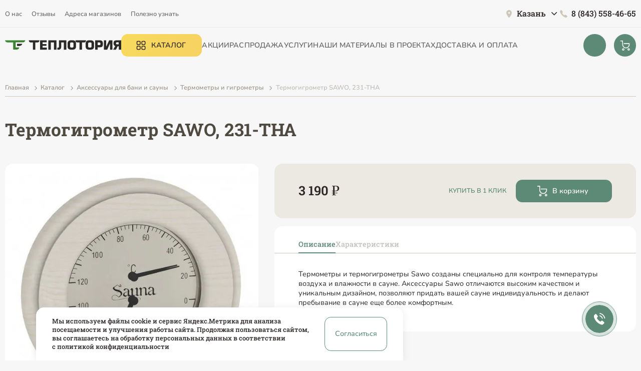

--- FILE ---
content_type: text/html; charset=utf-8
request_url: https://teplotoriya.ru/catalog/aksessuary-dlya-bani-i-sauny/termometry-i-gigrometry/termogigrometr-sawo-231-tha
body_size: 21014
content:
<!doctype html>
<html data-n-head-ssr lang="ru" data-n-head="%7B%22lang%22:%7B%22ssr%22:%22ru%22%7D%7D">
  <head >
    <title>Термогигрометр SAWO, 231-THA купить в Казани по цене 3190 ₽ в интернет-магазине Теплотория</title><meta data-n-head="ssr" charset="utf-8"><meta data-n-head="ssr" name="viewport" content="width=device-width, initial-scale=1"><meta data-n-head="ssr" name="format-detection" content="telephone=no"><meta data-n-head="ssr" name="yandex-verification" content="11fe7399b62fc6bb"><meta data-n-head="ssr" data-hid="description" name="description" content="Термогигрометр SAWO, 231-THA по цене от 4100 в интернет-магазине «Теплотория» в Казани и Набережных Челнах."><meta data-n-head="ssr" data-hid="og:title" property="og:title" content="Термогигрометр SAWO, 231-THA купить в Казани по цене 3190 ₽ в интернет-магазине Теплотория"><meta data-n-head="ssr" data-hid="og:description" property="og:description" content="Термогигрометр SAWO, 231-THA по цене от 4100 в интернет-магазине «Теплотория» в Казани и Набережных Челнах."><meta data-n-head="ssr" data-hid="og:image" property="og:image" content="https://teplotoriya.ru/up/opti/56/56ac5cf36caeba2362046670031044e8/231-tha.jpg"><meta data-n-head="ssr" data-hid="og:type" property="og:type" content="website"><meta data-n-head="ssr" data-hid="og:url" property="og:url" content="https://teplotoriya.ru/catalog/aksessuary-dlya-bani-i-sauny/termometry-i-gigrometry/termogigrometr-sawo-231-tha"><link data-n-head="ssr" rel="icon" type="image/x-icon" href="/favicon.ico"><link data-n-head="ssr" rel="canonical" href="https://teplotoriya.ru/catalog/aksessuary-dlya-bani-i-sauny/termometry-i-gigrometry/termogigrometr-sawo-231-tha"><script data-n-head="ssr" type="text/javascript">
					(function(w, d, u, i, o, s, p) {
						if (d.getElementById(i)) return;
						w['MangoObject'] = o;
						w[o] = w[o] || function() {(w[o].q = w[o].q || []).push(arguments)};
						w[o].u = u;
						w[o].t = 1 * new Date();
						s = d.createElement('script'); s.async = 1; s.id = i; s.src = u;
						p = d.getElementsByTagName('script')[0]; p.parentNode.insertBefore(s, p);
					}(window, document, '//widgets.mango-office.ru/widgets/mango.js', 'mango-js', 'mgo'));
					/**
					 * получает настройки для базовых кейсов использования
					 * @param {number} _widgetId
					 * @param {string} _domain
					 * @param {{numberTextAr: [], selectorsAr: [], anchors: []}} _firstNumberParams - первичный номер
					 * @param _numbersWithHash - дополнительный запрос за номерами с хешем
					 */
					mgo.baseCases = function baseCase(_widgetId, _domain, _firstNumberParams, _numbersWithHash) {

						function replaceAllAncorsByHref(href, bodyReplaceFlag, number, formattedNumber) {
							document.querySelectorAll(`[href="${href}"]`).forEach(_e => {
								if (bodyReplaceFlag) {
									_e.innerHTML = formattedNumber;
								}
								_e.setAttribute('href', 'tel:+' + number);
							});
						}

						function getRegionByDomain(_domainsArRegionPairs, _defaultRegion) {
							const currentDomain = location.href.split('/')[2];
							for (let [domainsAr, region] of _domainsArRegionPairs) {
								for (let domain of domainsAr) {
									if (domain === currentDomain) {
										return region;
									}
								}
							}
							return _defaultRegion;
						}


						const calltracking = {
							id: _widgetId, domain: _domain
						}
						_firstNumberParams = Object.assign({numberTextAr: [], selectorsAr: [], anchors: []}, _firstNumberParams);
						const elements = [];
						for (let el of _firstNumberParams.numberTextAr) {
							elements.push({numberText: el});
						}
						for (let el of _firstNumberParams.selectorsAr) {
							elements.push({selector: el})
						}
						if (elements.length) {
							calltracking.elements = elements;
						}
						if (_firstNumberParams.anchors.length) {
							calltracking.onReady = function({number, formattedNumber}) {
								for (let {href, bodyReplaceFlag} of _firstNumberParams.anchors) {
									replaceAllAncorsByHref(href, bodyReplaceFlag, number, formattedNumber);
								}
							}
						}
						if (Array.isArray(_firstNumberParams.regionByDomain)) {
							let region = getRegionByDomain(_firstNumberParams.regionByDomain, undefined);
							if (region) {
								calltracking.region = region.replace(/^RU-/, '');
							}
						}
						mgo({calltracking});

						//---
						for (let {hash, region, selectorsAr=[], anchors=[], numberTemplate, regionByDomain, redirectNumber} of _numbersWithHash || []) {
							mgo(_mgo => {
								const numberFormater = new Mango.CallTracking.NumberFormatter;
								if (Array.isArray(regionByDomain)) {
									region = getRegionByDomain(regionByDomain, region);
								}

								region = region ? region.replace(/^RU-/, '') : region;
								_mgo.getNumber({hash, region, redirectNumber}, ({number, formattedNumber}) => {
									if (numberTemplate) {
										formattedNumber = numberFormater.format(number, numberTemplate);
									}
									for (let el of selectorsAr) {
										document.querySelectorAll(el).forEach(_e => _e.innerHTML = formattedNumber);
									}
									for (let {href, bodyReplaceFlag} of anchors) {
										replaceAllAncorsByHref(href, bodyReplaceFlag, number, formattedNumber);
									}
								});
							});
						}
					}
					mgo.baseCases(19659, "teplotoriya.ru", {"numberTextAr":["78432122532"],"anchors":[{"href":"tel:+78432122532","bodyReplaceFlag":false}]}, undefined);</script><script data-n-head="ssr" src="//widgets.mango-office.ru/site/19659" async></script><link rel="preload" href="/_nuxt/856c04c.js" as="script"><link rel="preload" href="/_nuxt/67e2e7c.js" as="script"><link rel="preload" href="/_nuxt/css/0028dcd.css" as="style"><link rel="preload" href="/_nuxt/47fcf95.js" as="script"><link rel="preload" href="/_nuxt/css/54b20f8.css" as="style"><link rel="preload" href="/_nuxt/0cf5ea6.js" as="script"><link rel="preload" href="/_nuxt/4372ed6.js" as="script"><link rel="preload" href="/_nuxt/450c16e.js" as="script"><link rel="preload" href="/_nuxt/22b852a.js" as="script"><link rel="preload" href="/_nuxt/89f8fd0.js" as="script"><link rel="preload" href="/_nuxt/39330a5.js" as="script"><link rel="preload" href="/_nuxt/6e1d922.js" as="script"><link rel="preload" href="/_nuxt/20eaf36.js" as="script"><link rel="preload" href="/_nuxt/css/f147f6b.css" as="style"><link rel="preload" href="/_nuxt/56ab9e7.js" as="script"><link rel="preload" href="/_nuxt/css/8322c41.css" as="style"><link rel="preload" href="/_nuxt/4b72a29.js" as="script"><link rel="preload" href="/_nuxt/css/0ea3483.css" as="style"><link rel="preload" href="/_nuxt/f115954.js" as="script"><link rel="preload" href="/_nuxt/f1bf76a.js" as="script"><link rel="preload" href="/_nuxt/css/b4d2366.css" as="style"><link rel="preload" href="/_nuxt/31d6f23.js" as="script"><link rel="preload" href="/_nuxt/css/2fe280c.css" as="style"><link rel="preload" href="/_nuxt/e141c24.js" as="script"><link rel="stylesheet" href="/_nuxt/css/0028dcd.css"><link rel="stylesheet" href="/_nuxt/css/54b20f8.css"><link rel="stylesheet" href="/_nuxt/css/f147f6b.css"><link rel="stylesheet" href="/_nuxt/css/8322c41.css"><link rel="stylesheet" href="/_nuxt/css/0ea3483.css"><link rel="stylesheet" href="/_nuxt/css/b4d2366.css"><link rel="stylesheet" href="/_nuxt/css/2fe280c.css">
  </head>
  <body >
    <div data-server-rendered="true" id="__nuxt"><!----><div id="__layout"><div class="default-layout"><section class="el-container the-container"><header class="bg-gray-background max-lg:py-3 max-lg:border-b max-lg:border-b-[#E6E4DF]" data-v-546d36c2><div class="flex items-center gap-7 py-5 border-b border-b-gray-light max-lg:hidden page-gap" data-v-546d36c2><nav class="flex-1"><ul class="grid grid-flow-col justify-start gap-6"><li><a href="/about" class="text-gray text-sm font-nunito font-medium transition-base hover:text-green-light">О нас</a></li><li><a href="/reviews" class="text-gray text-sm font-nunito font-medium transition-base hover:text-green-light">Отзывы</a></li><li><a href="/shops" class="text-gray text-sm font-nunito font-medium transition-base hover:text-green-light">Адреса магазинов</a></li><li><a href="/articles" class="text-gray text-sm font-nunito font-medium transition-base hover:text-green-light">Полезно узнать</a></li></ul></nav> <div class="el-dropdown"><span class="grid grid-flow-col justify-start items-center gap-1 text-xl leading-base font-medium transition-base hover:text-green-light before:icon-location before:w-6 before:h-6 before:bg-beige-dark after:icon-chevron-right-bold after:icon-size-6 after:bg-current after:transform after:rotate-90 lg:gap-2">Казань</span> <ul slot="dropdown" class="el-dropdown-menu el-popper dropdown" style="display:none;"><li tabindex="-1" class="el-dropdown-menu__item dropdown__item is-active"><!----><button type="button">Казань</button></li><li tabindex="-1" class="el-dropdown-menu__item dropdown__item"><!----><button type="button">Набережные Челны</button></li></ul></div> <a href="tel:+78432122532" class="grid grid-flow-col justify-start items-center gap-1 font-medium transition-base hover:text-green-light before:icon-size-6 before:bg-beige-dark lg:gap-2 shrink-0 text-xl leading-snug before:icon-phone">8 (843) 212-25-32</a></div> <div class="flex items-center justify-between lg:justify-start lg:gap-10 page-gap lg:py-4" data-v-546d36c2><a href="/" class="shrink-0 nuxt-link-active"><img src="https://teplotoriya.ru/up/systemsettings/value_file/logo teplo 1_2.svg" width="290" height="42" alt="Логотип интернет-магазина «Теплотория»" class="w-[8.875rem] h-auto lg:w-[18.125rem] lg:h-10.5"></a> <div><button type="button" class="grid grid-flow-col justify-start items-center gap-2 py-2.5 pl-8 pr-10 bg-yellow-btn text-base font-nunito font-semibold tracking-wide uppercase rounded-2xl transition-all duration-300 before:bg-current before:w-9 before:h-9 before:icon-catalog">
    Каталог
  </button> <div tabindex="-1" class="el-drawer__wrapper !top-auto h-[calc(100%-var(--header-height))]" style="display:none;"><div role="document" tabindex="-1" class="el-drawer__container"><div aria-modal="true" aria-labelledby="el-drawer__title" aria-label="" role="dialog" tabindex="-1" class="el-drawer ttb" style="height:100%;"><!----><!----></div></div></div></div> <nav><ul class="flex flex-wrap items-center gap-x-5 xl:gap-x-7 1.5xl:gap-x-12 2xl:gap-x-13 gap-y-3"><li><a href="/action" class="text-gray text-base font-nunito font-semibold tracking-wide uppercase transition-base hover:text-green-light">Акции</a></li><li><a href="/sales" class="text-gray text-base font-nunito font-semibold tracking-wide uppercase transition-base hover:text-green-light">Распродажа</a></li><li><a href="/services" class="text-gray text-base font-nunito font-semibold tracking-wide uppercase transition-base hover:text-green-light">Услуги</a></li><li><a href="/portfolio" class="text-gray text-base font-nunito font-semibold tracking-wide uppercase transition-base hover:text-green-light">Наши материалы в проектах</a></li><li><a href="/delivery_payment" class="text-gray text-base font-nunito font-semibold tracking-wide uppercase transition-base hover:text-green-light">Доставка и оплата</a></li></ul></nav> <div class="grid grid-flow-col gap-1.5 lg:gap-5 lg:ml-auto"><!----> <div itemscope="itemscope" itemtype="https://schema.org/WebSite" class="relative" data-v-3ee78b6e><link itemprop="url" href="https://teplotoriya.ru/" data-v-3ee78b6e> <form id="header-search-form" action itemscope="itemscope" itemtype="https://schema.org/SearchAction" class="absolute top-0 right-0 h-full transition-[width_0.3s] overflow-hidden" style="width:0px;" data-v-3ee78b6e><meta itemprop="target" content="https://teplotoriya.ru/search?s=" data-v-3ee78b6e> <meta itemprop="query" content="" data-v-3ee78b6e> <div aria-haspopup="listbox" role="combobox" aria-owns="el-autocomplete-134" class="el-autocomplete search-input" data-v-3ee78b6e><div class="el-input"><!----><input type="text" autocomplete="off" valueKey="value" popperClass="search-input-popper" placeholder="Поиск по товарам" name="search" fetchSuggestions="function () { [native code] }" triggerOnFocus="true" debounce="300" placement="bottom-start" class="el-input__inner"><!----><!----><!----><!----></div><div role="region" class="el-autocomplete-suggestion el-popper search-input-popper" style="width:;display:none;"><div class="el-scrollbar"><div class="el-autocomplete-suggestion__wrap el-scrollbar__wrap el-scrollbar__wrap--hidden-default"><ul class="el-scrollbar__view el-autocomplete-suggestion__list"></ul></div><div class="el-scrollbar__bar is-horizontal"><div class="el-scrollbar__thumb" style="width:0;transform:translateX(0%);ms-transform:translateX(0%);webkit-transform:translateX(0%);"></div></div><div class="el-scrollbar__bar is-vertical"><div class="el-scrollbar__thumb" style="height:0;transform:translateY(0%);ms-transform:translateY(0%);webkit-transform:translateY(0%);"></div></div></div></div></div></form> <button type="button" aria-label="Открыть поиск" form="header-search-form" class="flex items-center justify-center bg-green-light rounded-full transition-base hover:bg-green lg:w-14 lg:h-14 lg:before:icon-size-9 relative z-[110] before:icon-search w-9.5 h-9.5 before:icon-size-5" data-v-3ee78b6e></button></div> <a href="/cart" aria-label="Корзина" class="flex items-center justify-center bg-green-light rounded-full transition-base hover:bg-green lg:w-14 lg:h-14 lg:before:icon-size-9 group relative before:icon-cart w-9.5 h-9.5 before:icon-size-5"></a> <!----></div></div> <!----></header> <main id="main-content" role="main" class="the-content bg-gray-background"><!----> <div itemtype="http://schema.org/Product" class="page-gap mb-10 lg:mb-20"><nav class="mt-3 mb-8 lg:mt-10 lg:mb-14"><ol itemscope="itemscope" itemtype="https://schema.org/BreadcrumbList" class="py-1.5 border-b border-brown-border lg:py-2.5"><li itemprop="itemListElement" itemscope="itemscope" itemtype="https://schema.org/ListItem" class="inline [&amp;:not(:last-child)]:after:inline-block [&amp;:not(:last-child)]:after:icon-chevron-right-bold [&amp;:not(:last-child)]:after:bg-brown-light [&amp;:not(:last-child)]:after:w-4.5 [&amp;:not(:last-child)]:after:h-4.5 [&amp;:not(:last-child)]:after:mx-1 [&amp;:not(:last-child)]:after:align-sub"><a href="/" itemprop="item" class="text-sm leading-5 text-brown-light font-nunito font-semibold nuxt-link-active">Главная</a> <meta itemprop="position" content="1"></li><li itemprop="itemListElement" itemscope="itemscope" itemtype="https://schema.org/ListItem" class="inline [&amp;:not(:last-child)]:after:inline-block [&amp;:not(:last-child)]:after:icon-chevron-right-bold [&amp;:not(:last-child)]:after:bg-brown-light [&amp;:not(:last-child)]:after:w-4.5 [&amp;:not(:last-child)]:after:h-4.5 [&amp;:not(:last-child)]:after:mx-1 [&amp;:not(:last-child)]:after:align-sub"><a href="/catalog" itemprop="item" class="text-sm leading-5 text-brown-light font-nunito font-semibold nuxt-link-active">Каталог</a> <meta itemprop="position" content="2"></li><li itemprop="itemListElement" itemscope="itemscope" itemtype="https://schema.org/ListItem" class="inline [&amp;:not(:last-child)]:after:inline-block [&amp;:not(:last-child)]:after:icon-chevron-right-bold [&amp;:not(:last-child)]:after:bg-brown-light [&amp;:not(:last-child)]:after:w-4.5 [&amp;:not(:last-child)]:after:h-4.5 [&amp;:not(:last-child)]:after:mx-1 [&amp;:not(:last-child)]:after:align-sub"><a href="/catalog/aksessuary-dlya-bani-i-sauny" itemprop="item" class="text-sm leading-5 text-brown-light font-nunito font-semibold nuxt-link-active">Аксессуары для бани и сауны</a> <meta itemprop="position" content="3"></li><li itemprop="itemListElement" itemscope="itemscope" itemtype="https://schema.org/ListItem" class="inline [&amp;:not(:last-child)]:after:inline-block [&amp;:not(:last-child)]:after:icon-chevron-right-bold [&amp;:not(:last-child)]:after:bg-brown-light [&amp;:not(:last-child)]:after:w-4.5 [&amp;:not(:last-child)]:after:h-4.5 [&amp;:not(:last-child)]:after:mx-1 [&amp;:not(:last-child)]:after:align-sub"><a href="/catalog/aksessuary-dlya-bani-i-sauny/termometry-i-gigrometry" itemprop="item" class="text-sm leading-5 text-brown-light font-nunito font-semibold nuxt-link-active">Термометры и гигрометры</a> <meta itemprop="position" content="4"></li><li itemprop="itemListElement" itemscope="itemscope" itemtype="https://schema.org/ListItem" class="inline [&amp;:not(:last-child)]:after:inline-block [&amp;:not(:last-child)]:after:icon-chevron-right-bold [&amp;:not(:last-child)]:after:bg-brown-light [&amp;:not(:last-child)]:after:w-4.5 [&amp;:not(:last-child)]:after:h-4.5 [&amp;:not(:last-child)]:after:mx-1 [&amp;:not(:last-child)]:after:align-sub"><span itemprop="name" class="text-sm leading-5 text-brown-light font-nunito font-semibold opacity-60">Термогигрометр SAWO, 231-THA
    </span> <meta itemprop="position" content="5"></li></ol></nav> <div class="grid gap-3 lg:grid-cols-[74.125rem,auto] lg:justify-between lg:items-end mb-3 lg:mb-15"><h1 itemprop="name" class="text-brown text-h4 font-bold lg:text-h2">Термогигрометр SAWO, 231-THA</h1> <!----></div> <div class="lg:grid lg:grid-cols-12 lg:gap-10"><div class="relative max-lg:mb-9 lg:col-span-5 lg:overflow-hidden"><!----> <div><div itemprop="image" itemscop="" itemtype="http://schema.org/ImageObject" data-v-007f2876><div class="swiper swiper-main" data-v-007f2876><div class="swiper-wrapper" data-v-007f2876><div class="swiper-slide" data-v-007f2876><a href="https://teplotoriya.ru/up/opti/56/56ac5cf36caeba2362046670031044e8/231-tha.jpg" class="cursor-zoom-in" data-v-007f2876><div class="flex justify-center items-center aspect-1 bg-white overflow-hidden rounded-smaller lg:rounded-sm" data-v-007f2876><img data-src="/_ipx/f_webp,q_80,fit_contain,b_transparent,s_727x727/https://teplotoriya.ru/up/opti/56/56ac5cf36caeba2362046670031044e8/231-tha.jpg" alt="" width="727" height="727" class="swiper-lazy"> <div class="swiper-lazy-preloader"></div></div></a></div></div></div> <div class="relative w-fit max-w-full mt-5 mx-auto px-10 max-sm:hidden" data-v-007f2876><div class="swiper swiper-thumb" data-v-007f2876><div class="swiper-wrapper" data-v-007f2876><div class="swiper-slide" data-v-007f2876><div class="aspect-1 bg-white" data-v-007f2876><img data-src="/_ipx/f_webp,q_60,fit_contain,b_transparent,s_100x100/https://teplotoriya.ru/up/opti/76/7620abc9d154678c982d3fcd2acfed58/231-tha.jpg" alt="" width="100" height="100" class="swiper-lazy"> <div class="swiper-lazy-preloader"></div></div></div></div></div> <button type="button" class="nav-btn nav-btn--prev" data-v-007f2876></button> <button type="button" class="nav-btn nav-btn--next" data-v-007f2876></button></div></div> <div class="el-dialog__wrapper lightbox" style="display:none;" data-v-d01fe736><div role="dialog" aria-modal="true" aria-label="dialog" class="el-dialog is-fullscreen"><div class="el-dialog__header"><span class="absolute top-4 left-4 z-10 text-gray-light text-xs leading-6 font-nunito font-normal lg:top-10 lg:left-15 lg:text-base lg:leading-9" data-v-d01fe736>1 / 1</span><button type="button" aria-label="Close" class="el-dialog__headerbtn"><i class="el-dialog__close el-icon el-icon-close"></i></button></div><!----><!----></div></div></div> <!----></div> <div class="lg:col-span-7 lg:grid lg:content-start lg:gap-5"><div class="relative max-lg:mb-5"><div itemprop="offers" itemscope="itemscope" itemtype="http://schema.org/Offer" class="grid gap-4 p-5 bg-beige-light rounded-smaller md:grid-flow-col md:justify-between md:items-center lg:px-15 lg:py-10 lg:rounded-sm max-md:mb-5"><link itemprop="availability" href="http://schema.org/InStock"> <meta itemprop="priceCurrency" content="RUB"> <div class="grid grid-cols-[auto,auto] justify-start items-end gap-3 lg:gap-5"><span itemprop="price" class="text-brown-dark text-h4 font-semibold lg:text-h3">3 190 ₽<span class="text-[0.7em] font-medium"></span></span> <!----></div> <div class="grid items-center gap-3 md:justify-end xl:grid-flow-col xl:gap-6"><script data-b24-form="click/54/njzij6" data-skip-moving="true">
      (function(w,d,u){
      var s=d.createElement('script');s.async=true;s.src=u+'?'+(Date.now()/180000|0);
      var h=d.getElementsByTagName('script')[0];h.parentNode.insertBefore(s,h);
      })(window,document,'https://cdn-ru.bitrix24.ru/b1396711/crm/form/loader_54.js');
      </script> <button type="button" class="max-xl:row-start-2 text-green-light text-sm leading-6 uppercase font-nunito font-semibold max-md:hidden 1.5xl:text-base">
				Купить в 1 клик
			</button> <div class="grid items-stretch gap-2 min-h-[3rem] text-sm font-nunito font-semibold uppercase lg:min-h-[3.5rem] lg:text-base md:min-w-[15rem] 1.5xl:min-w-[18.5rem]"><button type="button" class="grid grid-flow-col justify-center items-center gap-2 pr-3 text-white bg-green-light transition-base rounded-base md:min-w-[10rem] hover:bg-green before:icon-cart before:icon-size-9 lg:rounded-2xl active:bg-green">
		В корзину
	</button> <!----></div></div> <script data-b24-form="click/54/njzij6" data-skip-moving="true">
    (function(w,d,u){
    var s=d.createElement('script');s.async=true;s.src=u+'?'+(Date.now()/180000|0);
    var h=d.getElementsByTagName('script')[0];h.parentNode.insertBefore(s,h);
    })(window,document,'https://cdn-ru.bitrix24.ru/b1396711/crm/form/loader_54.js');
    </script> <button type="button" class="py-1 text-green-light text-sm leading-6 uppercase font-nunito font-semibold md:hidden">
			Купить в 1 клик
		</button></div> <!----></div> <!----> <div class="flex flex-col product-tabs bg-white max-lg:page-gap max-md:page-gap-reset max-md:w-auto md:rounded-smaller lg:pt-5 lg:rounded-sm lg:items-start" data-v-04b394ac><div class="tabs-list overflow-x-auto overflow-y-hidden mb-6 lg:mb-10"><div class="tabs-list__wrapper relative flex w-fit min-w-full after:absolute after:bottom-0 after:left-0 after:w-full after:h-[1px] after:bg-brown-border lg:gap-10"></div></div> <div class="w-full"><div class="px-2 pb-5 lg:px-15 lg:pb-15" data-v-04b394ac><div class="ui-tab" data-v-04b394ac><!----></div> <div class="ui-tab max-w-[35rem]" data-v-04b394ac><!----></div> <!----></div></div></div> <!----></div></div> <!----> <!----> <!----> <div class="relative bg-green-light rounded-sm py-10 px-6 lg:px-[23rem] lg:py-23 overflow-hidden mt-10 lg:mt-25" data-v-d34995e4><span class="max-lg:hidden absolute top-[calc(55rem/16)] left-[calc(-300rem/16)] w-[calc(789rem/16)] h-[calc(789rem/16)] rounded-full mix-blend-multiply bg-[#629E85] opacity-10" data-v-d34995e4></span> <span class="max-lg:hidden absolute top-[calc(10rem/16)] left-[calc(656rem/16)] w-[calc(880rem/16)] h-[calc(880rem/16)] rounded-full mix-blend-multiply bg-[#629E85] opacity-10" data-v-d34995e4></span> <span class="max-lg:hidden absolute top-[calc(-323rem/16)] left-[calc(971rem/16)] w-[calc(925rem/16)] h-[calc(925rem/16)] rounded-full mix-blend-multiply bg-[#629E85] opacity-20" data-v-d34995e4></span> <div class="relative w-fit grid gap-5 z-[1]" data-v-d34995e4><h2 class="text-center lg:text-left font-medium text-h4 text-white xl:text-h2" data-v-d34995e4>Задать вопрос по товару</h2> <p class="lg:max-w-[calc(400rem/16)] text-center lg:text-left text-gray-light font-nunito lg:font-medium xl:text-base" data-v-d34995e4>Оставьте свои контактные данные, и мы перезвоним вам в скором времени</p> <script data-b24-form="click/40/f9u1w8" data-skip-moving="true" data-v-d34995e4>
    (function(w,d,u){
    var s=d.createElement('script');s.async=true;s.src=u+'?'+(Date.now()/180000|0);
    var h=d.getElementsByTagName('script')[0];h.parentNode.insertBefore(s,h);
    })(window,document,'https://cdn-ru.bitrix24.ru/b1396711/crm/form/loader_40.js');
    </script> <button type="button" class="ui-button lg:!w-fit lg:min-w-[17.5rem] lg:mt-5 primary bg-yellow-btn" data-v-d34995e4>
      Отправить заявку
    </button> <picture class="base-img max-lg:hidden absolute top-[calc(-106rem/16)] left-[calc(100%-3rem)] w-[calc(562rem/16)] h-calc(377rem/16)" data-v-7ea8d841 data-v-d34995e4><source type="image/webp" srcset="/_ipx/f_webp,q_80,b_transparent,fit_cover,s_320x215/images/call-request-form-bg.webp 320w, /_ipx/f_webp,q_80,b_transparent,fit_cover,s_640x429/images/call-request-form-bg.webp 640w, /_ipx/f_webp,q_80,b_transparent,fit_cover,s_768x515/images/call-request-form-bg.webp 768w, /_ipx/f_webp,q_80,b_transparent,fit_cover,s_1024x687/images/call-request-form-bg.webp 1024w, /_ipx/f_webp,q_80,b_transparent,fit_cover,s_1280x859/images/call-request-form-bg.webp 1280w, /_ipx/f_webp,q_80,b_transparent,fit_cover,s_1536x1030/images/call-request-form-bg.webp 1536w, /_ipx/f_webp,q_80,b_transparent,fit_cover,s_1536x1030/images/call-request-form-bg.webp 1536w" sizes="(max-width: 320px) 320px, (max-width: 640px) 640px, (max-width: 768px) 768px, (max-width: 1024px) 1024px, (max-width: 1280px) 1280px, (max-width: 1536px) 1536px, 1536px"> <img src="/_ipx/f_png,q_80,b_transparent,fit_cover,s_1536x1030/images/call-request-form-bg.webp" srcset="/_ipx/f_png,q_80,b_transparent,fit_cover,s_320x215/images/call-request-form-bg.webp 320w, /_ipx/f_png,q_80,b_transparent,fit_cover,s_640x429/images/call-request-form-bg.webp 640w, /_ipx/f_png,q_80,b_transparent,fit_cover,s_768x515/images/call-request-form-bg.webp 768w, /_ipx/f_png,q_80,b_transparent,fit_cover,s_1024x687/images/call-request-form-bg.webp 1024w, /_ipx/f_png,q_80,b_transparent,fit_cover,s_1280x859/images/call-request-form-bg.webp 1280w, /_ipx/f_png,q_80,b_transparent,fit_cover,s_1536x1030/images/call-request-form-bg.webp 1536w, /_ipx/f_png,q_80,b_transparent,fit_cover,s_1536x1030/images/call-request-form-bg.webp 1536w" sizes="(max-width: 320px) 320px, (max-width: 640px) 640px, (max-width: 768px) 768px, (max-width: 1024px) 1024px, (max-width: 1280px) 1280px, (max-width: 1536px) 1536px, 1536px" width="562" height="377" alt=""></picture></div></div> <!----> <!----></div></main> <footer class="page-gap pt-8 bg-green-dark lg:pt-12.5"><div class="pb-7.5 mb-5 border-b border-b-green lg:grid lg:grid-cols-[auto,1fr,auto] lg:items-start lg:gap-x-41.5 lg:pb-10 lg:mb-7.5"><a href="/" class="block w-fit mx-auto max-lg:mb-7 nuxt-link-active"><img src="https://teplotoriya.ru/up/systemsettings/value_file/Union.svg" width="140" height="72" alt="Логотип интернет-магазина «Теплотория»" class="w-[7.375rem] h-15 lg:w-[8.75rem] lg:h-[4.5rem]"></a> <nav class="max-lg:mb-8"><ul class="lg:grid lg:grid-cols-[repeat(3,auto)] lg:items-start lg:gap-x-28 3xl:gap-x-34 lg:gap-y-4 lg:w-fit"><li class="max-lg:[&amp;:not(:last-of-type)]:mb-3 lg:[&amp;:nth-child(3n-2)]:row-start-1 lg:[&amp;:nth-child(3n-1)]:row-start-2 lg:[&amp;:nth-child(3n)]:row-start-3 col-start-1"><a href="/reviews" class="text-beige-light text-xs font-medium lg:text-base">Отзывы</a></li><li class="max-lg:[&amp;:not(:last-of-type)]:mb-3 lg:[&amp;:nth-child(3n-2)]:row-start-1 lg:[&amp;:nth-child(3n-1)]:row-start-2 lg:[&amp;:nth-child(3n)]:row-start-3 col-start-1"><a href="/delivery_payment" class="text-beige-light text-xs font-medium lg:text-base">Доставка и оплата</a></li><li class="max-lg:[&amp;:not(:last-of-type)]:mb-3 lg:[&amp;:nth-child(3n-2)]:row-start-1 lg:[&amp;:nth-child(3n-1)]:row-start-2 lg:[&amp;:nth-child(3n)]:row-start-3 col-start-1"><a href="/about" class="text-beige-light text-xs font-medium lg:text-base">О нас</a></li><li class="max-lg:[&amp;:not(:last-of-type)]:mb-3 lg:[&amp;:nth-child(3n-2)]:row-start-1 lg:[&amp;:nth-child(3n-1)]:row-start-2 lg:[&amp;:nth-child(3n)]:row-start-3 col-start-2"><a href="/portfolio" class="text-beige-light text-xs font-medium lg:text-base">Наши материалы в проектах</a></li><li class="max-lg:[&amp;:not(:last-of-type)]:mb-3 lg:[&amp;:nth-child(3n-2)]:row-start-1 lg:[&amp;:nth-child(3n-1)]:row-start-2 lg:[&amp;:nth-child(3n)]:row-start-3 col-start-2"><a href="/shops" class="text-beige-light text-xs font-medium lg:text-base">Адреса магазинов</a></li><li class="max-lg:[&amp;:not(:last-of-type)]:mb-3 lg:[&amp;:nth-child(3n-2)]:row-start-1 lg:[&amp;:nth-child(3n-1)]:row-start-2 lg:[&amp;:nth-child(3n)]:row-start-3 col-start-2"><a href="/services" class="text-beige-light text-xs font-medium lg:text-base">Услуги</a></li><li class="max-lg:[&amp;:not(:last-of-type)]:mb-3 lg:[&amp;:nth-child(3n-2)]:row-start-1 lg:[&amp;:nth-child(3n-1)]:row-start-2 lg:[&amp;:nth-child(3n)]:row-start-3 col-start-3"><a href="/private_policy" class="text-beige-light text-xs font-medium lg:text-base">Обработка персональных данных</a></li><li class="max-lg:[&amp;:not(:last-of-type)]:mb-3 lg:[&amp;:nth-child(3n-2)]:row-start-1 lg:[&amp;:nth-child(3n-1)]:row-start-2 lg:[&amp;:nth-child(3n)]:row-start-3 col-start-3"><a href="/articles" class="text-beige-light text-xs font-medium lg:text-base">Полезно узнать</a></li><li class="max-lg:[&amp;:not(:last-of-type)]:mb-3 lg:[&amp;:nth-child(3n-2)]:row-start-1 lg:[&amp;:nth-child(3n-1)]:row-start-2 lg:[&amp;:nth-child(3n)]:row-start-3 col-start-3"><a href="/sitemap" class="text-beige-light text-xs font-medium lg:text-base">Карта сайта</a></li></ul></nav> <div itemscope="itemscope" itemtype="http://schema.org/Organization" class="grid gap-3 lg:gap-4"><meta itemprop="name" content="Теплотория"> <a href="tel:+78432122532" itemprop="telephone" class="grid grid-flow-col justify-start items-center gap-1 font-medium transition-base hover:text-green-light before:icon-size-6 before:bg-beige-dark lg:gap-2 gap-2 text-white text-base lg:gap-3 lg:text-[1.5rem] lg:leading-base before:icon-phone">8 (843) 212-25-32</a> <a href="mailto:info@teplotoriya.ru" itemprop="email" class="grid grid-flow-col justify-start items-center gap-1 font-medium transition-base hover:text-green-light before:icon-size-6 before:bg-beige-dark lg:gap-2 gap-2 text-white text-base lg:gap-3 lg:text-[1.5rem] lg:leading-base before:icon-email">info@teplotoriya.ru</a></div></div> <div class="mb-5 flex gap-7 max-lg:flex-col lg:justify-between lg:items-center lg:gap-5 lg:mb-7.5"><p class="text-beige-light text-xxs font-nunito font-semibold lg:text-xs lg:leading-base lg:w-[min(1032px,65%)]">
  Обращаем ваше внимание на то, что данный интернет-сайт носит исключительно информационный характер и ни при каких условиях не является публичной офертой, определяемой положениями пункта 1 статьи 437 Гражданского кодекса Российской Федерации. Для получения подробной информации о наличии и стоимости указанных товаров и (или) услуг, пожалуйста, обращайтесь на mail@teplotoriya.ru.
</p> <ul class="flex justify-center items-center gap-3"><li><a href="https://t.me/teplotoriyaru" target="_blank" rel="noopener noreferrer nofollow external" class="flex justify-center items-center w-10 h-10 rounded-[0.75rem] bg-yellow-btn before:w-5 before:h-5 before:bg-green-dark before:icon-soc-telegram"></a></li><li><a href="https://dzen.ru/teplotoriya?share_to=link" target="_blank" rel="noopener noreferrer nofollow external" class="flex justify-center items-center w-10 h-10 rounded-[0.75rem] bg-yellow-btn before:w-5 before:h-5 before:bg-green-dark before:icon-soc-dzen"></a></li><li><a href="https://www.youtube.com/@teplotoriya" target="_blank" rel="noopener noreferrer nofollow external" class="flex justify-center items-center w-10 h-10 rounded-[0.75rem] bg-yellow-btn before:w-5 before:h-5 before:bg-green-dark before:icon-soc-youtube"></a></li><li><a href="https://vk.com/teplotoriya_ru" target="_blank" rel="noopener noreferrer nofollow external" class="flex justify-center items-center w-10 h-10 rounded-[0.75rem] bg-yellow-btn before:w-5 before:h-5 before:bg-green-dark before:icon-soc-vk"></a></li></ul></div> <div class="py-4 bg-[#171D25] bg-opacity-50 page-gap-reset" data-v-d37c9314><a href="https://alente.ru/" target="_blank" rel="noopener noreferrer nofollow external" class="font-pt-mono flex justify-center items-center gap-3 text-white text-sm leading-4 font-bold lowercase z-1" data-v-d37c9314>
    сделано в
    <span class="sr-only" data-v-d37c9314>Alente</span> <img src="/images/logo-alente.svg" width="121" height="22" alt="{{developerText}} Alente." class="w-30" data-v-d37c9314></a></div></footer></section> <div class="fixed bottom-0 lg:left-22.5 z-[9999999999] grid gap-2 w-full max-w-[57.25rem] px-4 py-3 bg-white shadow-base rounded-t-sm md:px-10 md:py-6 md:grid-cols-[1fr,auto] md:gap-4"><div class="text-xs md:text-sm font-medium"><p>Мы используем файлы cookie и сервис Яндекс.Метрика для анализа посещаемости и улучшения работы сайта. Продолжая пользоваться сайтом, вы соглашаетесь на обработку персональных данных в соответствии с <a href="/private_policy" target="_blank" rel="nofollow">политикой конфиденциальности</a></p>  </div> <button type="submit" class="ui-button !w-fit max-md:justify-self-center max-md:!py-1.5 max-md:!px-4 outline">Согласиться</button></div></div></div></div><script>window.__NUXT__=(function(a,b,c,d,e,f,g,h,i,j,k,l,m,n,o,p,q,r,s,t,u,v,w,x,y,z,A,B,C,D,E,F,G,H,I,J,K,L,M,N,O,P,Q,R,S,T,U,V,W,X,Y,Z,_,$,aa,ab,ac,ad,ae,af,ag,ah,ai,aj){return {layout:"default",data:[{productData:{id:1079,title:H,handle:I,section_handle:n,articul:c,breadcrumbs:[{type:z,title:o,handle:c},{type:z,title:J,handle:K},{type:z,title:L,handle:n},{type:"catalog_detail",title:H,handle:I,section_handle:n}],actions:[],images:[{title:b,image:{orig:p,preview:"https:\u002F\u002Fteplotoriya.ru\u002Fup\u002Fopti\u002F76\u002F7620abc9d154678c982d3fcd2acfed58\u002F231-tha.jpg",active:p,lightbox:p}}],flags:[],variants:e,price:3190,price_old:a,price_from:e,unit:b,text:"\u003Cp class=\"rtejustify\"\u003EТермометры и термогигрометры Sawo созданы специально для контроля температуры воздуха и влажности&nbsp;в сауне. Аксессуары Sawo отличаются высоким качеством и уникальным дизайном, позволяют придать вашей сауне индивидуальность и делают пребывание в сауне еще более комфортным.\u003C\u002Fp\u003E\r\n",properties:[{title:"Производитель",value:"Sawo"}],documents:[],banners:e,same_goods:[],blocks:[],video:e,advantages:e,seo:{seo_title:M,seo_description:N,seo_keywords:c,og_title:M,og_description:N,og_img:p}}}],fetch:{},error:c,state:{metaData:[{name:f,handle:"shops",seo:{seo_title:f,seo_description:q,seo_keywords:b,og_title:f,og_description:q,og_img:b}},{name:r,handle:"services",seo:{seo_title:A,seo_description:B,seo_keywords:b,og_title:"Ошибка 404",og_description:"страница не найдена",og_img:b}},{name:C,handle:"news",seo:{seo_title:C,seo_description:b,seo_keywords:b,og_title:C,og_description:b,og_img:b}},{name:D,handle:"mainpage",seo:{seo_title:O,seo_description:D,seo_keywords:b,og_title:O,og_description:D,og_img:b}},{name:i,handle:i,seo:{seo_title:s,seo_description:t,seo_keywords:b,og_title:s,og_description:t,og_img:b}},{name:g,handle:"delivery",seo:{seo_title:g,seo_description:u,seo_keywords:b,og_title:g,og_description:u,og_img:b}},{name:k,handle:"review",seo:{seo_title:k,seo_description:P,seo_keywords:b,og_title:k,og_description:P,og_img:b}},{name:v,handle:"action",seo:{seo_title:v,seo_description:Q,seo_keywords:b,og_title:v,og_description:Q,og_img:b}},{name:w,handle:"sale",seo:{seo_title:w,seo_description:R,seo_keywords:b,og_title:w,og_description:R,og_img:b}},{name:i,handle:i,seo:{seo_title:i,seo_description:t,seo_keywords:b,og_title:i,og_description:t,og_img:b}},{name:S,handle:S,seo:{seo_title:T,seo_description:U,seo_keywords:b,og_title:T,og_description:U,og_img:b}},{name:V,handle:V,seo:{seo_title:W,seo_description:b,seo_keywords:b,og_title:W,og_description:b,og_img:b}},{name:E,handle:"hit",seo:{seo_title:E,seo_description:X,seo_keywords:b,og_title:E,og_description:X,og_img:b}},{name:o,handle:"novelty",seo:{seo_title:o,seo_description:Y,seo_keywords:b,og_title:o,og_description:Y,og_img:b}},{name:l,handle:m,seo:{seo_title:l,seo_description:Z,seo_keywords:b,og_title:l,og_description:Z,og_img:b}},{name:m,handle:m,seo:{seo_title:m,seo_description:c,seo_keywords:c,og_title:m,og_description:c,og_img:b}},{name:r,handle:"service",seo:{seo_title:A,seo_description:B,seo_keywords:b,og_title:A,og_description:B,og_img:b}},{name:x,handle:"catalog",seo:{seo_title:x,seo_description:_,seo_keywords:b,og_title:x,og_description:_,og_img:b}},{name:g,handle:"delivery_payment",seo:{seo_title:g,seo_description:u,seo_keywords:b,og_title:g,og_description:u,og_img:b}}],citiesList:[{id:y,title:$,header_phone:h,footer_phone:h,footer_email:j,is_default:y},{id:F,title:aa,header_phone:h,footer_phone:h,footer_email:j,is_default:a}],menu:{top:[{name:ab,url:ac},{name:k,url:ad},{name:f,url:ae},{name:l,url:af}],main:[{name:v,url:"\u002Faction"},{name:w,url:"\u002Fsales"},{name:r,url:ag},{name:s,url:ah},{name:g,url:ai}],catalog:[{title:"Печи для бани и сауны",handle:"pechi-dlya-bani-i-sauny",image:"https:\u002F\u002Fteplotoriya.ru\u002Fup\u002Fopti\u002F67\u002F67f470cde212205c05b1cc66c76dec8a\u002FL_Nerghaveyuschaya.jpg",icon:"https:\u002F\u002Fteplotoriya.ru\u002Fup\u002Fopti\u002F7a\u002F7ae0d8e5829e540dc76f435f0a8018a4\u002Fpech-sauny.svg",children:[{title:"Дровяные печи",handle:"pechi-dlya-bani-i-sauny\u002Fdrovyanye-pechi",image:"https:\u002F\u002Fteplotoriya.ru\u002Fup\u002Fopti\u002Fab\u002Fabc33e0e5680e9f9073dd1f96ccb7222\u002Fanm_1.png",icon:"https:\u002F\u002Fteplotoriya.ru\u002Fup\u002Fopti\u002F58\u002F58190908fa73c73af6bf370a03d79907\u002Fanm_1.png",children:[],order:a},{title:"Банные печи на газу",handle:"pechi-dlya-bani-i-sauny\u002Fpechi-na-gazu",image:"https:\u002F\u002Fteplotoriya.ru\u002Fup\u002Fopti\u002F3e\u002F3e631df465f8ab2b8af246ae5eade0d7\u002Fpechi-na-gazu.png",icon:"https:\u002F\u002Fteplotoriya.ru\u002Fup\u002Fopti\u002F82\u002F82fc0746e505d415f8a0220c7591361c\u002Fpechi-na-gazu.png",children:[],order:a},{title:"Электрические печи для бани и сауны",handle:"pechi-dlya-bani-i-sauny\u002Felektricheskie-pechi-dlya-bani-i-sauny",image:"https:\u002F\u002Fteplotoriya.ru\u002Fup\u002Fopti\u002Fb2\u002Fb2d933770f823b0e20de0d0b11cdebea\u002Felektricheskie-pechi-dlya-bani-i-sauny.png",icon:"https:\u002F\u002Fteplotoriya.ru\u002Fup\u002Fopti\u002F7a\u002F7a2fe451cf0e0ad607f08603eb5bf95f\u002Felektricheskie-pechi-dlya-bani-i-sauny.png",children:[],order:a},{title:"Парогенераторы для хамама",handle:"pechi-dlya-bani-i-sauny\u002Fparogeneratory-dlya-hamama",image:"https:\u002F\u002Fteplotoriya.ru\u002Fup\u002Fopti\u002F6a\u002F6abdd7d019009f5ec022df99ce2825e1\u002Fparogeneratory-dlya-hamama.png",icon:"https:\u002F\u002Fteplotoriya.ru\u002Fup\u002Fopti\u002F24\u002F24e392b2ba411f9a4ba6555081595151\u002Fparogeneratory-dlya-hamama.png",children:[],order:a},{title:"Облицовки из камня",handle:"pechi-dlya-bani-i-sauny\u002Foblicovki-iz-kamnya",image:"https:\u002F\u002Fteplotoriya.ru\u002Fup\u002Fopti\u002Fc9\u002Fc9d10dde6d9a7e1a88ff417f9f01e539\u002Foblicovki-iz-kamnya.png",icon:"https:\u002F\u002Fteplotoriya.ru\u002Fup\u002Fopti\u002F6c\u002F6cfbea8cce6cc21c034f7831120997cf\u002Foblicovki-iz-kamnya.png",children:[],order:a},{title:"Пульты управления для электрокаменок",handle:"pechi-dlya-bani-i-sauny\u002Fpulty-upravleniya-dlya-elektrokamenok",image:"https:\u002F\u002Fteplotoriya.ru\u002Fup\u002Fopti\u002F21\u002F21d22b2988824a11016cd38f57c56b78\u002FUmnaya-sauna.png",icon:"https:\u002F\u002Fteplotoriya.ru\u002Fup\u002Fopti\u002F45\u002F456a94d7c52cf9ea1ad9141610b5e6e3\u002FUmnaya-sauna.png",children:[],order:a},{title:"Газовые горелки",handle:"pechi-dlya-bani-i-sauny\u002Fgazovye-gorelki",image:"https:\u002F\u002Fteplotoriya.ru\u002Fup\u002Fopti\u002F5d\u002F5d789d40ca3946434985667d6716b4db\u002Fgazovye-gorelki.png",icon:"https:\u002F\u002Fteplotoriya.ru\u002Fup\u002Fopti\u002F17\u002F17bca4401ffae6cf783f63931a5c0ea9\u002Fgazovye-gorelki.png",children:[],order:a},{title:"Баки для воды и теплообменники",handle:"pechi-dlya-bani-i-sauny\u002Fbaki-dlya-vody-i-teploobmenniki",image:"https:\u002F\u002Fteplotoriya.ru\u002Fup\u002Fopti\u002F52\u002F52d888db61376787ee03c9792cf3b570\u002Fbaki-dlya-vody-i-teploobmenniki.png",icon:"https:\u002F\u002Fteplotoriya.ru\u002Fup\u002Fopti\u002F9c\u002F9ccb593e9984751f76e1249ba952ef95\u002Fbaki-dlya-vody-i-teploobmenniki.png",children:[],order:a},{title:"Порталы для банных печей",handle:"pechi-dlya-bani-i-sauny\u002Fportaly-dlya-bannyh-pechei",image:"https:\u002F\u002Fteplotoriya.ru\u002Fup\u002Fopti\u002F7b\u002F7bfc238e45b67a275ce41ba8a454fbd1\u002Fbm2sbrlfb1eol03cwavaa0eglh90qbdx.jpg",icon:"https:\u002F\u002Fteplotoriya.ru\u002Fup\u002Fopti\u002F59\u002F59f57acfd7c792d74de0e0374f2835f7\u002Fbm2sbrlfb1eol03cwavaa0eglh90qbdx.jpg",children:[],order:a}],order:a},{title:"Камины",handle:"kaminy",image:"https:\u002F\u002Fteplotoriya.ru\u002Fup\u002Fopti\u002Fdd\u002Fdde59c4f37684a8a49f53e921adf1368\u002Fkaminuy.png",icon:"https:\u002F\u002Fteplotoriya.ru\u002Fup\u002Fopti\u002F89\u002F89cde4db95ab423fadea23bc1ff95330\u002Fkaminy-icon.svg",children:[{title:"Дровяные печи-камины для дома",handle:"kaminy\u002Fpechi-kaminy",image:"https:\u002F\u002Fteplotoriya.ru\u002Fup\u002Fopti\u002F8a\u002F8af71da79141d109efe9b3c68e36d2f5\u002Fpechi-kaminy.png",icon:"https:\u002F\u002Fteplotoriya.ru\u002Fup\u002Fopti\u002Ff8\u002Ff8d9704322f56e6f93c4d230a37af756\u002Fpechi-kaminy.png",children:[],order:a},{title:"Каминные топки",handle:"kaminy\u002Fkaminnye-topki",image:"https:\u002F\u002Fteplotoriya.ru\u002Fup\u002Fopti\u002Fc5\u002Fc5b3d9601ed2516d825dac24b1953927\u002Fkaminnye-topki.png",icon:"https:\u002F\u002Fteplotoriya.ru\u002Fup\u002Fopti\u002F30\u002F3072da13901e2a8bbf950c7612fff466\u002Fkaminnye-topki.png",children:[],order:a},{title:"Биокамины для дома",handle:"kaminy\u002Fbiokaminy",image:"https:\u002F\u002Fteplotoriya.ru\u002Fup\u002Fopti\u002Fbb\u002Fbb705ec9587098825ff02b136f428bb8\u002Fbiokaminy.png",icon:"https:\u002F\u002Fteplotoriya.ru\u002Fup\u002Fopti\u002F51\u002F514acf4dd088715d1e1404b352160a39\u002Fbiokaminy.png",children:[],order:a},{title:"Каминные дверцы",handle:"kaminy\u002Fkaminnye-dvercy",image:"https:\u002F\u002Fteplotoriya.ru\u002Fup\u002Fopti\u002F7c\u002F7c9548ee65cb5d06e88c84d7be537985\u002Fkaminnye-dvercy.png",icon:"https:\u002F\u002Fteplotoriya.ru\u002Fup\u002Fopti\u002Fc3\u002Fc364e4d110b2977ae89f399fd0c079db\u002Fkaminnye-dvercy.png",children:[],order:a},{title:"Паровые камины для дома и квартиры",handle:"kaminy\u002Fparovye-kaminy",image:d,icon:d,children:[],order:a},{title:"Аксессуары для камина",handle:"kaminy\u002Faksessuary-dlya-kamina",image:"https:\u002F\u002Fteplotoriya.ru\u002Fup\u002Fopti\u002F98\u002F9811d5a4462c523856b932f6b1447b8c\u002Faksessuary-dlya-kamina.png",icon:"https:\u002F\u002Fteplotoriya.ru\u002Fup\u002Fopti\u002F50\u002F5090c9f0fe946caeb3c9734e07aa4af7\u002Faksessuary-dlya-kamina.png",children:[],order:a}],order:a},{title:"Грили, барбекю, тандыры",handle:"grili-barbekyu-tandyry",image:"https:\u002F\u002Fteplotoriya.ru\u002Fup\u002Fopti\u002Fa3\u002Fa34260acb8858194a9e84bc5d043d6b8\u002Fgrili-barbeky-tandyry.png",icon:"https:\u002F\u002Fteplotoriya.ru\u002Fup\u002Fopti\u002F9d\u002F9daa2275855d059769473a08b6f22716\u002Fgrili-barbekyu-tandyry-icon.svg",children:[{title:"Тандыры",handle:"grili-barbekyu-tandyry\u002Ftandyry",image:"https:\u002F\u002Fteplotoriya.ru\u002Fup\u002Fopti\u002F4a\u002F4a1ba5d898f7d8b5ba9cc9751e94462d\u002Ftandyry.png",icon:"https:\u002F\u002Fteplotoriya.ru\u002Fup\u002Fopti\u002F1c\u002F1c2c0f23027159a2cafccfe1ed8b467c\u002Ftandyry.png",children:[],order:y},{title:"Угольные грили и барбекю",handle:"grili-barbekyu-tandyry\u002Fugolnye-grili-barbekyu",image:"https:\u002F\u002Fteplotoriya.ru\u002Fup\u002Fopti\u002Fe5\u002Fe57cc67fc650b60ba536fed84a491dd2\u002Fugolnye-grili-barbekyu.png",icon:"https:\u002F\u002Fteplotoriya.ru\u002Fup\u002Fopti\u002F7d\u002F7dcc20750ce01c219e781f843674b10e\u002Fugolnye-grili-barbekyu.png",children:[],order:9},{title:"Газовые грили",handle:"grili-barbekyu-tandyry\u002Fgazovye-grili",image:"https:\u002F\u002Fteplotoriya.ru\u002Fup\u002Fopti\u002Fcf\u002Fcf1f5ab8c91aa91c64136135a6ecbd3a\u002Fpfm7vjwz8lg72srd2aq9d8hj4jdxu79i.png",icon:"https:\u002F\u002Fteplotoriya.ru\u002Fup\u002Fopti\u002Fe4\u002Fe4ba53d2280cb8ee39f5dcf1c1716690\u002Fpfm7vjwz8lg72srd2aq9d8hj4jdxu79i.png",children:[],order:3},{title:"Дровяные грили",handle:"grili-barbekyu-tandyry\u002Fdrovyanye-grili",image:"https:\u002F\u002Fteplotoriya.ru\u002Fup\u002Fopti\u002F13\u002F1369417b079d04a58bccb954ec8422c0\u002Fdrovyanye-grili.png",icon:"https:\u002F\u002Fteplotoriya.ru\u002Fup\u002Fopti\u002Fd5\u002Fd5cb64bad2076b16c6e7048b8a390cb9\u002Fdrovyanye-grili.png",children:[],order:4},{title:"Модульные гриль-кухни и встраиваемые грили",handle:"grili-barbekyu-tandyry\u002Fmodulnye-gril-kuhni",image:"https:\u002F\u002Fteplotoriya.ru\u002Fup\u002Fopti\u002F40\u002F4039d171f920e3685d0bfaf0c17bc166\u002Fmodulnye-gril-kuhni.png",icon:"https:\u002F\u002Fteplotoriya.ru\u002Fup\u002Fopti\u002F82\u002F82c270712b4acada3af7594a101ba7c8\u002Fmodulnye-gril-kuhni.png",children:[],order:7},{title:"Печи для готовки",handle:"grili-barbekyu-tandyry\u002Fpechi-dlya-gotovki",image:"https:\u002F\u002Fteplotoriya.ru\u002Fup\u002Fopti\u002F58\u002F58216ea3c0379b92cdb987b3b6f79ac0\u002Fpechi-dlya-gotovki.png",icon:"https:\u002F\u002Fteplotoriya.ru\u002Fup\u002Fopti\u002F53\u002F535b80e2ec70ffa318ef72db0b7e033b\u002Fpechi-dlya-gotovki.png",children:[],order:6},{title:"Для копчения",handle:"grili-barbekyu-tandyry\u002Fdlya-kopcheniya",image:"https:\u002F\u002Fteplotoriya.ru\u002Fup\u002Fopti\u002F2c\u002F2c7042bbab69cfae8e7cb9ad93c12f62\u002Fdlya-kopcheniya.png",icon:"https:\u002F\u002Fteplotoriya.ru\u002Fup\u002Fopti\u002F28\u002F289186a41e0508c89d32093b8d474e14\u002Fdlya-kopcheniya.png",children:[],order:F},{title:"Аксессуары для газовых и угольных грилей",handle:"grili-barbekyu-tandyry\u002Faksessuary-dlya-gazovyh-i-ugolnyh-grilei",image:"https:\u002F\u002Fteplotoriya.ru\u002Fup\u002Fopti\u002F1e\u002F1eba13393d6bfa7c33886482d0ed41c9\u002Faksessuary-dlya-grilei-tandyrov-i-gotovki.png",icon:"https:\u002F\u002Fteplotoriya.ru\u002Fup\u002Fopti\u002Faf\u002Fafc7b41944bbc3a232cdec2edacf5be7\u002Faksessuary-dlya-grilei-tandyrov-i-gotovki-con.svg",children:[],order:8},{title:"Аксессуары для тандыров",handle:"grili-barbekyu-tandyry\u002Faksessuary-dlya-tandyrov",image:"https:\u002F\u002Fteplotoriya.ru\u002Fup\u002Fopti\u002F20\u002F20ac4140f0b3ec857d7befc96694d01b\u002F300-nabor%20universalynyy.jpg",icon:d,children:[],order:10},{title:"Портативные и переносные газовые грили",handle:"grili-barbekyu-tandyry\u002Fportativnye-i-perenosnye-gazovye-grili",image:"https:\u002F\u002Fteplotoriya.ru\u002Fup\u002Fopti\u002F96\u002F96dc5ad35c09115a42e14518f89268b7\u002FOtverstie%20dlya%20podachi%20vozduha%20s%20zaschitoy%20ot%20vetra%20900h600.png",icon:"https:\u002F\u002Fteplotoriya.ru\u002Fup\u002Fopti\u002Ff3\u002Ff36f1079042048cb50a3b7a53777e5d3\u002FOtverstie%20dlya%20podachi%20vozduha%20s%20zaschitoy%20ot%20vetra%20900h600.png",children:[],order:5}],order:a},{title:"Печное литье и чугунная посуда",handle:"pechnoe-lite-i-chugunnaya-posuda",image:"https:\u002F\u002Fteplotoriya.ru\u002Fup\u002Fopti\u002F9e\u002F9ed046fdd680185aaf2454708ee815d9\u002Fpechnoe-lite-i-chugunnaya-posuda.png",icon:"https:\u002F\u002Fteplotoriya.ru\u002Fup\u002Fopti\u002F03\u002F03e66ef6e004bdcc2ee1f55c52e6a3a3\u002Fpechnoe-lite-i-chugunnaya-posuda-icon.svg",children:[{title:"Дверцы для печей",handle:"pechnoe-lite-i-chugunnaya-posuda\u002Fdvercy-dlya-pechei",image:"https:\u002F\u002Fteplotoriya.ru\u002Fup\u002Fopti\u002F3a\u002F3af937f64a85f249884f7be94c6948e2\u002Fdvercy-dlya-pechei.png",icon:"https:\u002F\u002Fteplotoriya.ru\u002Fup\u002Fopti\u002Ffb\u002Ffb9ac9b27451de44d3fd7c3a365239ee\u002Fdvercy-dlya-pechei.png",children:[],order:a},{title:"Поддувальные дверцы",handle:"pechnoe-lite-i-chugunnaya-posuda\u002Fpodduvalnye-dvercy",image:"https:\u002F\u002Fteplotoriya.ru\u002Fup\u002Fopti\u002Fbf\u002Fbf6927daad8e0ecfe0cd7a281e0e4672\u002Fpodduvalnye-dvercy.png",icon:"https:\u002F\u002Fteplotoriya.ru\u002Fup\u002Fopti\u002F87\u002F878d958e924721970973633e095a604b\u002Fpodduvalnye-dvercy.png",children:[],order:a},{title:"Прочистные дверцы",handle:"pechnoe-lite-i-chugunnaya-posuda\u002Fprochistnye-dvercy",image:"https:\u002F\u002Fteplotoriya.ru\u002Fup\u002Fopti\u002F5a\u002F5a45087444907283ddfb196268bb0cd4\u002Fprochistnye-dvercy.png",icon:"https:\u002F\u002Fteplotoriya.ru\u002Fup\u002Fopti\u002F66\u002F66473c56b8673325258e769d5ddc4cae\u002Fprochistnye-dvercy.png",children:[],order:a},{title:"Задвижки для печей",handle:"pechnoe-lite-i-chugunnaya-posuda\u002Fzadvizhki-dlya-pechei",image:"https:\u002F\u002Fteplotoriya.ru\u002Fup\u002Fopti\u002F9b\u002F9b2fb2815fc47a60f1cf9ee26c20b00d\u002Fzadvizhki-dlya-pechei.png",icon:"https:\u002F\u002Fteplotoriya.ru\u002Fup\u002Fopti\u002F62\u002F624ec0729e431bf671e7fc440b8f07db\u002Fzadvizhki-dlya-pechei.png",children:[],order:a},{title:"Колосниковые решетки",handle:"pechnoe-lite-i-chugunnaya-posuda\u002Fkolosnikovye-reshetki",image:"https:\u002F\u002Fteplotoriya.ru\u002Fup\u002Fopti\u002Fd7\u002Fd7b21ecb526074ab8d068c6ecbd61b5e\u002Fkolosnikovye-reshetki.png",icon:"https:\u002F\u002Fteplotoriya.ru\u002Fup\u002Fopti\u002Fd1\u002Fd111834b1598b96f1157305defc8cabf\u002Fkolosnikovye-reshetki.png",children:[],order:a},{title:"Варочные плиты",handle:"pechnoe-lite-i-chugunnaya-posuda\u002Fvarochnye-plity",image:"https:\u002F\u002Fteplotoriya.ru\u002Fup\u002Fopti\u002Fb5\u002Fb56f81370d9b1dcc2f0d7943073774d1\u002Fvarochnye-plity.png",icon:"https:\u002F\u002Fteplotoriya.ru\u002Fup\u002Fopti\u002F3b\u002F3b66f25af4a45b6ce5c6aa98b1fdf4a5\u002Fvarochnye-plity.png",children:[],order:a},{title:"Чугунная посуда",handle:"pechnoe-lite-i-chugunnaya-posuda\u002Fchugunnaya-posuda",image:"https:\u002F\u002Fteplotoriya.ru\u002Fup\u002Fopti\u002F94\u002F94c4f8166fe7ff6799530fe4b3dd3dd0\u002Fchugunnaya-posuda.png",icon:"https:\u002F\u002Fteplotoriya.ru\u002Fup\u002Fopti\u002F5d\u002F5d592242311fd38c19fd9df9c46d0b00\u002Fchugunnaya-posuda.png",children:[],order:a},{title:"Разное",handle:"pechnoe-lite-i-chugunnaya-posuda\u002Fraznoe",image:"https:\u002F\u002Fteplotoriya.ru\u002Fup\u002Fopti\u002F09\u002F094fb4dc539424086c9a78eec4ebd3b5\u002Fraznoe.png",icon:"https:\u002F\u002Fteplotoriya.ru\u002Fup\u002Fopti\u002F44\u002F443d96760a82d516d00310371edaba29\u002Fraznoe.png",children:[],order:a}],order:a},{title:"Дымоходы и вентиляция",handle:"dymohody-i-ventilyaciya",image:"https:\u002F\u002Fteplotoriya.ru\u002Fup\u002Fopti\u002F70\u002F70d239cefbfbe1b054e0a0c1e957778a\u002Fdymohody-i-ventilyaciya.png",icon:"https:\u002F\u002Fteplotoriya.ru\u002Fup\u002Fopti\u002F96\u002F96eb172a0f1bb383f5aa287be04f2679\u002Fdymohody-i-ventilyaciya-icon.svg",children:[{title:"Дымоходы",handle:"dymohody-i-ventilyaciya\u002Fdymohody",image:"https:\u002F\u002Fteplotoriya.ru\u002Fup\u002Fopti\u002Fea\u002Feaf717007a18153bd37130449cfa87d5\u002Fdymohody.png",icon:"https:\u002F\u002Fteplotoriya.ru\u002Fup\u002Fopti\u002F59\u002F594bf1620da6efa43f27a458f29ba85c\u002Fdymohody.png",children:[],order:a},{title:"Вентиляция для бани",handle:"dymohody-i-ventilyaciya\u002Fventilyaciya-dlya-bani",image:"https:\u002F\u002Fteplotoriya.ru\u002Fup\u002Fopti\u002F6d\u002F6d30ae4eee3781ac65b5422532655ad3\u002Fventilyaciya-dlya-bani.png",icon:"https:\u002F\u002Fteplotoriya.ru\u002Fup\u002Fopti\u002F89\u002F89d9cb7b47dd37d594c19a1da40189c3\u002Fventilyaciya-dlya-bani.png",children:[],order:a}],order:a},{title:"Отопительные печи",handle:"otopitelnye-pechi",image:"https:\u002F\u002Fteplotoriya.ru\u002Fup\u002Fopti\u002F5b\u002F5ba8892fef77116ef429059df53190bc\u002Fotopitelnye-pechi.png",icon:"https:\u002F\u002Fteplotoriya.ru\u002Fup\u002Fopti\u002Fab\u002Fabae6620ffb04379c4a4a5dc5306abd4\u002Fotopitelnye-pechi-icon.svg",children:[{title:"Водогрейные",handle:"otopitelnye-pechi\u002Fvodogreinye",image:"https:\u002F\u002Fteplotoriya.ru\u002Fup\u002Fopti\u002Fb5\u002Fb5c5b24a9a403b42205de406590873ee\u002Fvodogreinye.png",icon:"https:\u002F\u002Fteplotoriya.ru\u002Fup\u002Fopti\u002F65\u002F650276f8ac66cbc7ec19ab75433f6399\u002Fvodogreinye.png",children:[],order:a},{title:"Воздухогрейные",handle:"otopitelnye-pechi\u002Fvozduhogreinye",image:"https:\u002F\u002Fteplotoriya.ru\u002Fup\u002Fopti\u002F9c\u002F9c070de19c71cf20720dbe9ef4b5614a\u002Fvozduhogreinye.png",icon:"https:\u002F\u002Fteplotoriya.ru\u002Fup\u002Fopti\u002Fa5\u002Fa5ba58853987025bdca47c53c2bdcafe\u002Fvozduhogreinye.png",children:[],order:a},{title:"Газовые горелки для котлов",handle:"otopitelnye-pechi\u002Fgazovye-gorelki-dlya-kotlov",image:"https:\u002F\u002Fteplotoriya.ru\u002Fup\u002Fopti\u002F08\u002F084e4ab73564d0df0aff67d1ce3d1b0b\u002Fgazovye-gorelki-dlya-kotlov.png",icon:"https:\u002F\u002Fteplotoriya.ru\u002Fup\u002Fopti\u002Ffe\u002Ffe8702bc02521ec220c4ab645c918834\u002Fgazovye-gorelki-dlya-kotlov.png",children:[],order:a},{title:"Комплектующие для отопительных котлов",handle:"otopitelnye-pechi\u002Fkomplektuyushchie-dlya-otopitelnyh-kotlov",image:"https:\u002F\u002Fteplotoriya.ru\u002Fup\u002Fopti\u002F99\u002F99fbfdc0ec1607be1d68be323820beda\u002Fkomplektuyushchie-dlya-otopitelnyh-kotlov.png",icon:"https:\u002F\u002Fteplotoriya.ru\u002Fup\u002Fopti\u002Fc0\u002Fc0552de4bdfa9db5116d34c8d862e3d2\u002Fkomplektuyushchie-dlya-otopitelnyh-kotlov.png",children:[],order:a}],order:a},{title:"Стеклянные двери для бани и хамама",handle:"steklyannye-dveri-dlya-bani-i-hamama",image:"https:\u002F\u002Fteplotoriya.ru\u002Fup\u002Fopti\u002F1a\u002F1a4bc760531491c064a22c068a23b6f0\u002Fsteklyannye-dveri-dlya-bani-i-hamama.png",icon:"https:\u002F\u002Fteplotoriya.ru\u002Fup\u002Fopti\u002Fc4\u002Fc43a61005b9c0e0e6aba4c1843ef625f\u002Fsteklyannye-dveri-dlya-bani-i-hamama-icon.svg",children:[{title:"Двери для бани и сауны",handle:"steklyannye-dveri-dlya-bani-i-hamama\u002Fdveri-dlya-bani-i-sauny",image:"https:\u002F\u002Fteplotoriya.ru\u002Fup\u002Fopti\u002F59\u002F59725f20c9b1fc89faf07e9907b53669\u002Fdver-dlya-saun-prozrachnaya-1024x767_777.jpg",icon:d,children:[],order:a},{title:"Двери для хамама",handle:"steklyannye-dveri-dlya-bani-i-hamama\u002Fdveri-dlya-hamama",image:"https:\u002F\u002Fteplotoriya.ru\u002Fup\u002Fopti\u002F37\u002F37b1d088e16d1c1a83e8e707fcb1ea8c\u002Fprestigh%20seraya.jpg",icon:d,children:[],order:a},{title:"Двери с изображениями для бани и сауны",handle:"steklyannye-dveri-dlya-bani-i-hamama\u002Fdveri-s-izobrazheniyami-dlya-bani-i-sauny",image:"https:\u002F\u002Fteplotoriya.ru\u002Fup\u002Fopti\u002F54\u002F5469f200e88ffbde6423cccbc78fd01b\u002Fa093i-1000x1340.jpg",icon:d,children:[],order:a}],order:a},{title:"Отделочные материалы",handle:"otdelochnye-materialy",image:"https:\u002F\u002Fteplotoriya.ru\u002Fup\u002Fopti\u002F7a\u002F7a831ecf89eb0817b920e9f785269275\u002Fotdelochnye-materialy.png",icon:"https:\u002F\u002Fteplotoriya.ru\u002Fup\u002Fopti\u002Fd0\u002Fd0d9ef0a99d2c411f98a444449167a05\u002Fotdelochnye-materialy-icon.svg",children:[{title:"Вагонка для бани",handle:"otdelochnye-materialy\u002Fvagonka-dlya-bani",image:"https:\u002F\u002Fteplotoriya.ru\u002Fup\u002Fopti\u002F54\u002F544f1e5874669afe9e634bb3e0ee2e0b\u002Fvagonka-dlya-bani.png",icon:"https:\u002F\u002Fteplotoriya.ru\u002Fup\u002Fopti\u002Fb1\u002Fb13ba28ed7044ac3438124d5a0064853\u002Fvagonka-dlya-bani.png",children:[],order:a},{title:"Полок для бани",handle:"otdelochnye-materialy\u002Fpolok-dlya-bani",image:"https:\u002F\u002Fteplotoriya.ru\u002Fup\u002Fopti\u002F44\u002F440933fe3f5efaed635c20efee7c38ac\u002Fpolok-dlya-bani.png",icon:"https:\u002F\u002Fteplotoriya.ru\u002Fup\u002Fopti\u002Fd3\u002Fd38c2a72e1b7337673379fa7a0cf69d7\u002Fpolok-dlya-bani.png",children:[],order:a},{title:"Плитка для стен и пола",handle:"otdelochnye-materialy\u002Fplitka-dlya-sten-i-pola",image:"https:\u002F\u002Fteplotoriya.ru\u002Fup\u002Fopti\u002Fbb\u002Fbba9c2ff86191ac8cf85746a75725f47\u002Fplitka-dlya-sten-i-pola.png",icon:"https:\u002F\u002Fteplotoriya.ru\u002Fup\u002Fopti\u002Fbe\u002Fbe504b3fecc863fe56ab783db102783e\u002Fplitka-dlya-sten-i-pola.png",children:[],order:a},{title:"Утеплитель для саун и бань",handle:"otdelochnye-materialy\u002Futeplitel-dlya-saun-i-ban",image:"https:\u002F\u002Fteplotoriya.ru\u002Fup\u002Fopti\u002F14\u002F149dd995bd510f3a3174d947453b4603\u002Futeplitel-dlya-saun-i-ban.png",icon:"https:\u002F\u002Fteplotoriya.ru\u002Fup\u002Fopti\u002F7c\u002F7cd21b3df6e86e6c42296fb3d3967574\u002Futeplitel-dlya-saun-i-ban.png",children:[],order:a},{title:"Термозащита для саун и бань",handle:"otdelochnye-materialy\u002Ftermozashchita-dlya-saun-i-ban",image:"https:\u002F\u002Fteplotoriya.ru\u002Fup\u002Fopti\u002Ffd\u002Ffd806437fdb764c96589002baa616dcf\u002Ftermozashchita-dlya-saun-i-ban.png",icon:"https:\u002F\u002Fteplotoriya.ru\u002Fup\u002Fopti\u002Fc7\u002Fc73de22343b62e71947bc35831426b8b\u002Ftermozashchita-dlya-saun-i-ban.png",children:[],order:a},{title:"Сухие и строительные смеси",handle:"otdelochnye-materialy\u002Fsuhie-i-stroitelnye-smesi",image:"https:\u002F\u002Fteplotoriya.ru\u002Fup\u002Fopti\u002Fdf\u002Fdf1eaa5115ea0e493c8bec6766fa890c\u002FProperty%201=45%20suhie%20smesi.png",icon:"https:\u002F\u002Fteplotoriya.ru\u002Fup\u002Fopti\u002F7e\u002F7ec84cef7f435fd1a3ebee60079cf109\u002FProperty%201=45%20suhie%20smesi.png",children:[],order:a},{title:"Руспанели, утепление для хамама и душевой",handle:"otdelochnye-materialy\u002Fruspaneli",image:"https:\u002F\u002Fteplotoriya.ru\u002Fup\u002Fopti\u002Fe8\u002Fe8358b3b02952e6578d211c64984f1ab\u002Fprodotti-33513-rel16ddb372-c092-4fdb-8494-b50dea4a85bd_8.jpg",icon:"https:\u002F\u002Fteplotoriya.ru\u002Fup\u002Fopti\u002F73\u002F734c57732112922bdb5e7f0289b15e87\u002Fprodotti-33513-rel16ddb372-c092-4fdb-8494-b50dea4a85bd_8.jpg",children:[],order:a}],order:a},{title:J,handle:K,image:"https:\u002F\u002Fteplotoriya.ru\u002Fup\u002Fopti\u002Fcf\u002Fcfaeab2b56e3f902919a03fc1a3ff24e\u002Faksessuary-dlya-bani-i-sauny.png",icon:"https:\u002F\u002Fteplotoriya.ru\u002Fup\u002Fopti\u002F1c\u002F1c650c81322754d8b2fadb94458485d2\u002Faksessuary-dlya-bani-i-sauny-icon.svg",children:[{title:"Камни для сауны и бани",handle:"aksessuary-dlya-bani-i-sauny\u002Fkamni-dlya-sauny-i-bani",image:"https:\u002F\u002Fteplotoriya.ru\u002Fup\u002Fopti\u002F87\u002F87d344324c5800ec8c82d70e6e5761c9\u002Fkamni-dlya-sauny-i-bani.png",icon:"https:\u002F\u002Fteplotoriya.ru\u002Fup\u002Fopti\u002F9a\u002F9ad079acc1a35ca6dc8fc650f3df9abd\u002Fkamni-dlya-sauny-i-bani.png",children:[],order:a},{title:"Запарники, ведра, шайки и ушата, наборы для бани",handle:"aksessuary-dlya-bani-i-sauny\u002Fbondarnye-izdeliya",image:"https:\u002F\u002Fteplotoriya.ru\u002Fup\u002Fopti\u002Fae\u002Faeb3fade581837898efa68b562718a75\u002Fbondarnye-izdeliya.png",icon:"https:\u002F\u002Fteplotoriya.ru\u002Fup\u002Fopti\u002Fc0\u002Fc084305b0dded268e96b6d072fab6d25\u002Fbondarnye-izdeliya.png",children:[],order:a},{title:L,handle:n,image:"https:\u002F\u002Fteplotoriya.ru\u002Fup\u002Fopti\u002Fc3\u002Fc3bd78d9e1b6d7b44dcdfc7ebc083fbc\u002Ftermometry-i-gigrometry.png",icon:"https:\u002F\u002Fteplotoriya.ru\u002Fup\u002Fopti\u002Fbf\u002Fbf716ad11077a59fa0080d9fd897434f\u002Ftermometry-i-gigrometry.png",children:[],order:a},{title:"Электроматериалы и освещение",handle:"aksessuary-dlya-bani-i-sauny\u002Felektromaterialy-i-osveshchenie",image:"https:\u002F\u002Fteplotoriya.ru\u002Fup\u002Fopti\u002Fa4\u002Fa4b8044fdf5d877b94e457a6326aa07e\u002Felektromaterialy-i-osveshchenie.png",icon:"https:\u002F\u002Fteplotoriya.ru\u002Fup\u002Fopti\u002F4c\u002F4c9efde8d5e1e3b00e0402ee20041384\u002Felektromaterialy-i-osveshchenie.png",children:[],order:a},{title:"Подарочные наборы",handle:"aksessuary-dlya-bani-i-sauny\u002Fpodarochnye-nabory",image:"https:\u002F\u002Fteplotoriya.ru\u002Fup\u002Fopti\u002F2a\u002F2a0a1319714e1dcd9bbd2ce80dcb3b1b\u002Fpodarochnye-nabory.png",icon:"https:\u002F\u002Fteplotoriya.ru\u002Fup\u002Fopti\u002Fca\u002Fca55a6f8be65b65c9362104ac8f7c87a\u002Fpodarochnye-nabory.png",children:[],order:a},{title:"Веники для бани",handle:"aksessuary-dlya-bani-i-sauny\u002Fveniki-dlya-bani",image:"https:\u002F\u002Fteplotoriya.ru\u002Fup\u002Fopti\u002Fbd\u002Fbd92800c9aae3938ef94cc7607915a63\u002Fveniki-dlya-bani.png",icon:"https:\u002F\u002Fteplotoriya.ru\u002Fup\u002Fopti\u002Fb0\u002Fb0e910385fdecf497c7eca067637866f\u002Fveniki-dlya-bani.png",children:[],order:a},{title:"Аромамасла, фитосборы, травяные чаи",handle:"aksessuary-dlya-bani-i-sauny\u002Faromamasla-fitosbory-travyanye-chai",image:"https:\u002F\u002Fteplotoriya.ru\u002Fup\u002Fopti\u002Fdd\u002Fdd163ea9fe3172fc238e120b83ee2fef\u002Faromamasla-fitosbory-travyanye-chai.png",icon:"https:\u002F\u002Fteplotoriya.ru\u002Fup\u002Fopti\u002F02\u002F027c0c8da322a32cb4ead1df210329e3\u002Faromamasla-fitosbory-travyanye-chai.png",children:[],order:a},{title:"Матрасы, валики, подушки для бани",handle:"aksessuary-dlya-bani-i-sauny\u002Ftekstil",image:"https:\u002F\u002Fteplotoriya.ru\u002Fup\u002Fopti\u002F92\u002F92be5e3322f68eedbdd70e56b52893d4\u002Fhmk6kiqmnrmv304hxwf174f4v2lyval1.png",icon:"https:\u002F\u002Fteplotoriya.ru\u002Fup\u002Fopti\u002F94\u002F9496a06f6173a3d5329466dc6b52d320\u002Fhmk6kiqmnrmv304hxwf174f4v2lyval1.png",children:[],order:a},{title:"Таблички",handle:"aksessuary-dlya-bani-i-sauny\u002Ftablichki",image:"https:\u002F\u002Fteplotoriya.ru\u002Fup\u002Fopti\u002F52\u002F523f741e427323a3c5e544569885e92a\u002Ftekstil_1.png",icon:"https:\u002F\u002Fteplotoriya.ru\u002Fup\u002Fopti\u002F49\u002F495d8beb8de5679e266b2b96ab210215\u002Ftekstil_1.png",children:[],order:a},{title:"Мебель для бани, изделия из дерева",handle:"aksessuary-dlya-bani-i-sauny\u002Fmebel-dlya-bani-izdeliya-iz-dereva",image:"https:\u002F\u002Fteplotoriya.ru\u002Fup\u002Fopti\u002F9d\u002F9d3c81ffa413b1f9cc559e31a75b5149\u002Fsk122ls7f7gq5mvjf54d0i4n5z6crt9z.jpg",icon:"https:\u002F\u002Fteplotoriya.ru\u002Fup\u002Fopti\u002Fcb\u002Fcbd4c83c7cfda0b24101d7dc0ec7e78f\u002Fsk122ls7f7gq5mvjf54d0i4n5z6crt9z.jpg",children:[],order:a},{title:"Hukka Design",handle:"aksessuary-dlya-bani-i-sauny\u002Fhukka-design",image:"https:\u002F\u002Fteplotoriya.ru\u002Fup\u002Fopti\u002F99\u002F999b58cd925e57e29e14cd06105643ac\u002Fhukka-design.png",icon:"https:\u002F\u002Fteplotoriya.ru\u002Fup\u002Fopti\u002Ffb\u002Ffbb3e5b497b663ff052a1fc31a869660\u002Fhukka-design.png",children:[],order:a},{title:"Аксессуары для хамама",handle:"aksessuary-dlya-bani-i-sauny\u002Faksessuary-dlya-hamama",image:"https:\u002F\u002Fteplotoriya.ru\u002Fup\u002Fopti\u002F74\u002F74dfa4d57e06876c36764790db052a08\u002Faksessuary-dlya-hamama.png",icon:"https:\u002F\u002Fteplotoriya.ru\u002Fup\u002Fopti\u002F92\u002F92c4e855194da1cfdf9eec788bded30e\u002Faksessuary-dlya-hamama.png",children:[],order:a},{title:"Сантехника",handle:"aksessuary-dlya-bani-i-sauny\u002Fsantehnika",image:"https:\u002F\u002Fteplotoriya.ru\u002Fup\u002Fopti\u002Fa0\u002Fa003630e61d2f8dbc9bad7a5350dcf5d\u002Fsantehnika.png",icon:"https:\u002F\u002Fteplotoriya.ru\u002Fup\u002Fopti\u002F79\u002F799d4393877b8d6f426ced15c92e543c\u002Fsantehnika.png",children:[],order:a},{title:"Купели",handle:"aksessuary-dlya-bani-i-sauny\u002Fkupeli",image:"https:\u002F\u002Fteplotoriya.ru\u002Fup\u002Fopti\u002F43\u002F4325d3e07e5a7152d676967d93c36e41\u002Fcomfort195-3-pine-2k-transp-rgb.png",icon:d,children:[],order:a},{title:"Аудио для бани и сауны",handle:"aksessuary-dlya-bani-i-sauny\u002Faudio-dlya-bani-i-sauny",image:"https:\u002F\u002Fteplotoriya.ru\u002Fup\u002Fopti\u002Fdc\u002Fdced6064d5305cc4b463b456f54bc6a3\u002Faudiomodulfasel1.jpg",icon:"https:\u002F\u002Fteplotoriya.ru\u002Fup\u002Fopti\u002F04\u002F04f54d53e5760e130df9d5a8a2d69584\u002Faudiomodulfasel1.jpg",children:[],order:a},{title:"Обливные ведра и устройства для бани",handle:"aksessuary-dlya-bani-i-sauny\u002Foblivnye-ustroistva",image:"https:\u002F\u002Fteplotoriya.ru\u002Fup\u002Fopti\u002F04\u002F045742aa6d772eb773fbf2ed38a3f23b\u002FKaskad%2030.jpg",icon:"https:\u002F\u002Fteplotoriya.ru\u002Fup\u002Fopti\u002F40\u002F40d141b1da277578bcf0b8ffc0ebd77d\u002FKaskad%2030.jpg",children:[],order:a},{title:"Черпаки и ковши для бани",handle:"aksessuary-dlya-bani-i-sauny\u002Fcherpaki-i-kovshi-dlya-bani",image:"https:\u002F\u002Fteplotoriya.ru\u002Fup\u002Fopti\u002F2c\u002F2cdfcad2b43d94da9edeea0dcfe0754c\u002F7c219d43c89b51a9baa6671ea3b454fb.jpg",icon:"https:\u002F\u002Fteplotoriya.ru\u002Fup\u002Fopti\u002F11\u002F11243ed82dd8acfdd14f18a23b7c4c35\u002F7c219d43c89b51a9baa6671ea3b454fb.jpg",children:[],order:a},{title:"Вееры и опахало для бани",handle:"aksessuary-dlya-bani-i-sauny\u002Fveery-i-opahalo-dlya-bani",image:"https:\u002F\u002Fteplotoriya.ru\u002Fup\u002Fopti\u002F17\u002F176733985f64a995daedb6db9b78207c\u002F0ytr7dikw30swft2xn655ojk0mbrjj5l.jpg",icon:"https:\u002F\u002Fteplotoriya.ru\u002Fup\u002Fopti\u002Fe1\u002Fe18d7cb45feb5c16a0befb4e1cceaded\u002F0ytr7dikw30swft2xn655ojk0mbrjj5l.jpg",children:[],order:a},{title:"Шапки, колпаки, коврики для бани",handle:"aksessuary-dlya-bani-i-sauny\u002Fshapki-kolpaki-kovriki-dlya-bani",image:"https:\u002F\u002Fteplotoriya.ru\u002Fup\u002Fopti\u002F6d\u002F6d36b6eeef968ac2ee3f525a270d1ea6\u002FIMG_5811.JPG",icon:"https:\u002F\u002Fteplotoriya.ru\u002Fup\u002Fopti\u002F5b\u002F5b1f31630fde6d9ed71deab195210ec3\u002FIMG_5811.JPG",children:[],order:a},{title:"Халаты, килты и др. одежда для бани",handle:"aksessuary-dlya-bani-i-sauny\u002Fxalaty-kilty-i-dr-odezhda-dlya-bani",image:d,icon:d,children:[],order:a},{title:"Косметика и средства ухода ",handle:"aksessuary-dlya-bani-i-sauny\u002Fkosmetika-i-sredstva-uhoda",image:"https:\u002F\u002Fteplotoriya.ru\u002Fup\u002Fopti\u002F08\u002F08d7b65c963aa5a1a0de912913e2acbb\u002Fismthq6k41p09qds64k9t1z4i214qd7l.jpg",icon:d,children:[],order:a}],order:a},{title:"Защитные составы",handle:"zashchitnye-sostavy",image:"https:\u002F\u002Fteplotoriya.ru\u002Fup\u002Fopti\u002Ff3\u002Ff31a005ada97fac38d67fd5d882d4261\u002F133_original.png",icon:"https:\u002F\u002Fteplotoriya.ru\u002Fup\u002Fopti\u002F05\u002F05e74ff9f70d9b04bf1795c179c5c8ba\u002Ficon42x42(1).svg",children:[{title:"Для саун и бань",handle:"zashchitnye-sostavy\u002Fdlya-saun-i-ban",image:"https:\u002F\u002Fteplotoriya.ru\u002Fup\u002Fopti\u002F2f\u002F2f37ee6a1682baeb879d7330268ac728\u002Fdlya-saun-i-ban.png",icon:"https:\u002F\u002Fteplotoriya.ru\u002Fup\u002Fopti\u002F2f\u002F2f70e86ef66ff142381e1099b03d509e\u002Fdlya-saun-i-ban.png",children:[],order:a},{title:"Герметики",handle:"zashchitnye-sostavy\u002Fgermetiki",image:"https:\u002F\u002Fteplotoriya.ru\u002Fup\u002Fopti\u002F4b\u002F4b6a5e9d3b7541641e086f9845fcc4fc\u002Fgermetiki.png",icon:"https:\u002F\u002Fteplotoriya.ru\u002Fup\u002Fopti\u002Fed\u002Fed145f18e26edb282d3881f540326c2c\u002Fgermetiki.png",children:[],order:a},{title:"Термостойкая краска",handle:"zashchitnye-sostavy\u002Ftermostoikaya-kraska",image:"https:\u002F\u002Fteplotoriya.ru\u002Fup\u002Fopti\u002F8a\u002F8afc3b5c8d038c0bb73e19559778300e\u002Ftermostoikaya-kraska.png",icon:"https:\u002F\u002Fteplotoriya.ru\u002Fup\u002Fopti\u002F21\u002F2114b189b4e380475b1499ca302b2fa8\u002Ftermostoikaya-kraska.png",children:[],order:a},{title:"Антисептики",handle:"zashchitnye-sostavy\u002Fantiseptiki",image:"https:\u002F\u002Fteplotoriya.ru\u002Fup\u002Fopti\u002F12\u002F120f95ae3e73b087c5c0bafc95f91be3\u002Fantiseptiki.png",icon:"https:\u002F\u002Fteplotoriya.ru\u002Fup\u002Fopti\u002F5d\u002F5d5630d1d130ebc917375e1e0d662955\u002Fantiseptiki.png",children:[],order:a},{title:"Для наружных работ по дереву",handle:"zashchitnye-sostavy\u002Fdlya-naruzhnyh-rabot-po-derevu",image:"https:\u002F\u002Fteplotoriya.ru\u002Fup\u002Fopti\u002F39\u002F39aff1d45c313e1a7b4791f03a2eceb7\u002Fdlya-naruzhnyh-rabot-po-derevu.png",icon:"https:\u002F\u002Fteplotoriya.ru\u002Fup\u002Fopti\u002Ff2\u002Ff2f0ed65d2026784c15171f40737cabe\u002Fdlya-naruzhnyh-rabot-po-derevu.png",children:[],order:a}],order:a},{title:"Разное для бани и сауны",handle:"raznoe-dlya-bani-i-sauny",image:"https:\u002F\u002Fteplotoriya.ru\u002Fup\u002Fopti\u002F9b\u002F9bf24d793443f9777e14e0a5c1ca6e1f\u002Fraznoe-dlya-bani-i-sauny.png",icon:"https:\u002F\u002Fteplotoriya.ru\u002Fup\u002Fopti\u002F10\u002F105a8496f64b683a4758bf8d19e8743e\u002Fraznoe-dlya-bani-i-sauny-icon.svg",children:[],order:a}],catalogLabel:x},footer:{menu:[{name:k,url:ad},{name:g,url:ai},{name:ab,url:ac},{name:s,url:ah},{name:f,url:ae},{name:r,url:ag},{name:"Обработка персональных данных",url:"\u002Fprivate_policy"},{name:l,url:af},{name:"Карта сайта",url:"\u002Fsitemap"}],socials:[{type:"telegram",link:"https:\u002F\u002Ft.me\u002Fteplotoriyaru"},{type:"dzen",link:"https:\u002F\u002Fdzen.ru\u002Fteplotoriya?share_to=link"},{type:"youtube",link:"https:\u002F\u002Fwww.youtube.com\u002F@teplotoriya"},{type:"vk",link:"https:\u002F\u002Fvk.com\u002Fteplotoriya_ru"}],infoText:"Обращаем ваше внимание на то, что данный интернет-сайт носит исключительно информационный характер и ни при каких условиях не является публичной офертой, определяемой положениями пункта 1 статьи 437 Гражданского кодекса Российской Федерации. Для получения подробной информации о наличии и стоимости указанных товаров и (или) услуг, пожалуйста, обращайтесь на mail@teplotoriya.ru."},siteData:{logo:{header:"https:\u002F\u002Fteplotoriya.ru\u002Fup\u002Fsystemsettings\u002Fvalue_file\u002Flogo teplo 1_2.svg",footer:"https:\u002F\u002Fteplotoriya.ru\u002Fup\u002Fsystemsettings\u002Fvalue_file\u002FUnion.svg",headerAlt:"https:\u002F\u002Fteplotoriya.rulogo alt",footerAlt:"https:\u002F\u002Fteplotoriya.rulogo_alt"},cookie:{text:"\u003Cp\u003EМы используем файлы cookie и сервис Яндекс.Метрика для анализа посещаемости и улучшения работы сайта. Продолжая пользоваться сайтом, вы соглашаетесь на обработку персональных данных в соответствии с \u003Ca href=\"\u002Fprivate_policy\" target=\"_blank\" rel=\"nofollow\"\u003Eполитикой конфиденциальности\u003C\u002Fa\u003E\u003C\u002Fp\u003E  ",button_ok:"Согласиться",button_cancel:"Отклонить"},page404:{title:"Ошибка 404. Страница не найдена",text:"\u003Cp\u003EВозможно, она была перемещена, или адрес набран неправильно. Вернуться \u003Ca href=\"#back\"\u003Eназад\u003C\u002Fa\u003E или на \u003Ca href=\"\u002F\"\u003Eглавную\u003C\u002Fa\u003E.\u003C\u002Fp\u003E\r\n"},form:{private_policy_1:"\u003Cp\u003EПожалуйста, дайте согласие на обработку \u003Ca href=\"\u002Fprivate_policy\"\u003Eперсональных данных\u003C\u002Fa\u003E перед отправкой формы\u003C\u002Fp\u003E\r\n",private_policy_2:"\u003Cp\u003EЯ принимаю условия \u003Ca href=\"\u002Fprivate_policy\"\u003EПолитики конфиденциальности\u003C\u002Fa\u003E и ознакомлен с Правилами публикации отзывов\u003C\u002Fp\u003E\r\n",common_error_message:"Возникла ошибка, повторите попытку попозже"},counts:{portfolios:"73",reviews:"167"},scripts:{headEnd:"\r\n",bodyBegin:"console.log('bodyBeginbodyBeginbodyBegin');\r\n",bodyEnd:"(function(w,d,u){\r\nvar s=d.createElement('script');s.async=true;s.src=u+'?'+(Date.now()\u002F60000|0);\r\nvar h=d.getElementsByTagName('script')[0];h.parentNode.insertBefore(s,h);\r\n})(window,document,'https:\u002F\u002Fcdn-ru.bitrix24.ru\u002Fb1396711\u002Fcrm\u002Ftag\u002Fcall.tracker.js');\r\n(function(w,d,u){\r\n                var s=d.createElement('script');s.async=true;s.src=u+'?'+(Date.now()\u002F60000|0);\r\n                var h=d.getElementsByTagName('script')[0];h.parentNode.insertBefore(s,h);\r\n        })(window,document,'https:\u002F\u002Fcdn-ru.bitrix24.ru\u002Fb1396711\u002Fcrm\u002Fsite_button\u002Floader_8_cnf0l3.js');\r\n\r\nconsole.log('kaz');\r\n\r\n"}},isMenuVisible:e,currPageTitle:b,acceptCookie:aj,acceptLike:aj,pageShopsData:{title:f,seo:{seo_title:f,seo_description:q,seo_keywords:b,og_title:f,og_description:q,og_img:b},cities:[{id:y,title:$,points:[{address:"ул. Михаила Миля, 59",phone:h,email:j,work_time:["ПН-СБ 9:00-18:00","ВС 9:00-15:00"],coords:"55.848630, 49.126186"}]},{id:F,title:aa,points:[{address:"Машиностроительная улица, 35",phone:h,email:j,work_time:["ПН-ПТ 9:00-19:00","СБ 9:00-17:00","ВС 9:00-14:00"],coords:"55.715702, 52.406438"},{address:"​Машиностроительная, 13 ст3​11-13 офис",phone:h,email:j,work_time:["Пн-Пт 9:00-18:00","Сб 9:00-17:00","Вс 9:00-14:00"],coords:"55.710134, 52.397958"}]}],requisites:{ip:"Гараев Фаннур Флурович",inn:"165021249060",ogrn:"304165018300088",address:"423816, РТ, г. Набережные Челны, пр. Вахитова, д.34, кв.67.",phone:b,email:j}},pendingCityID:c,cart:{cart:{},detailItems:c},catalog:{payload:c,productItems:[]},filter:{values:{}},likes:{likedArticles:{}},portfolio:{filter:c,sections:c},productConstructor:{values:{}},views:{viewedArticles:{}},viewsHistory:{productIds:[],productList:c},$screen:{isMobile:e,isTablet:e,isDesktop:G,isTabletOrDesktop:G}},serverRendered:G,routePath:"\u002Fcatalog\u002Faksessuary-dlya-bani-i-sauny\u002Ftermometry-i-gigrometry\u002Ftermogigrometr-sawo-231-tha",config:{_app:{basePath:"\u002F",assetsPath:"\u002F_nuxt\u002F",cdnURL:c}}}}(0,"",null,"https:\u002F\u002Fteplotoriya.ru\u002Fup\u002Fopti\u002Fbe\u002Fbeb1a8e9a5aba839ce3561722686cced\u002Fno-image.png",false,"Адреса магазинов","Доставка и оплата","8 (843) 212-25-32","portfolio","info@teplotoriya.ru","Отзывы","Полезно узнать","articles","aksessuary-dlya-bani-i-sauny\u002Ftermometry-i-gigrometry","Новинки","https:\u002F\u002Fteplotoriya.ru\u002Fup\u002Fopti\u002F56\u002F56ac5cf36caeba2362046670031044e8\u002F231-tha.jpg","Адреса магазинов компании «Теплотория» в Казани. Найдите ближайший салон, уточните наличие товаров и получите консультацию по материалам для бань и саун.","Услуги","Наши материалы в проектах","Портфолио работ банного интернет-магазина «Теплотория» в Казани и Набережных Челнах.","Доставка и оплата в интернет-магазине «Теплотория» в Казани и Набережных Челнах.","Акции","Распродажа","Каталог",1,"catalog_section","Печи-камины в Казани, Набережных Челнах, Нижнекамске","Дополнительные услуги в интернет-магазине «Теплотория» в Казани и Набережных Челнах.","Новости","Банный интернет-магазин «Теплотория» в Казани и Набережных Челнах. Большой ассортимент печей и товаров для бани и сауны.","Хиты продаж",2,true,"Термогигрометр SAWO, 231-THA","termogigrometr-sawo-231-tha","Аксессуары для бани и сауны","aksessuary-dlya-bani-i-sauny","Термометры и гигрометры","Термогигрометр SAWO, 231-THA купить в Казани по цене 3190 ₽ в интернет-магазине Теплотория","Термогигрометр SAWO, 231-THA по цене от 4100 в интернет-магазине «Теплотория» в Казани и Набережных Челнах.","Магазин «Теплотория» — Оборудование для саун и бань, банные принадлежности","Отзывы банного интернет-магазина «Теплотория» в Казани и Набережных Челнах. Большой ассортимент печей и товаров для бани и сауны.","Акции на сайте банного интернет-магазина «Теплотория».","Распродажи в интернет-магазине «Теплотория» в Казани и Набережных Челнах.","cart","Корзина","Корзина товаров","cart\u002Forder","Оформление заказа","Хиты продаж в интернет-магазине «Теплотория» в Казани и Набережных Челнах.","Новинки в интернет-магазине «Теплотория» в Казани и Набережных Челнах.","Полезные статьи на сайте банного интернет-магазина «Теплотория».","Каталог товаров интернет-магазина «Теплотория» в Казани и Набережных Челнах.","Казань","Набережные Челны","О нас","\u002Fabout","\u002Freviews","\u002Fshops","\u002Farticles","\u002Fservices","\u002Fportfolio","\u002Fdelivery_payment",void 0));</script><script src="/_nuxt/856c04c.js" defer></script><script src="/_nuxt/4372ed6.js" defer></script><script src="/_nuxt/450c16e.js" defer></script><script src="/_nuxt/22b852a.js" defer></script><script src="/_nuxt/89f8fd0.js" defer></script><script src="/_nuxt/39330a5.js" defer></script><script src="/_nuxt/6e1d922.js" defer></script><script src="/_nuxt/20eaf36.js" defer></script><script src="/_nuxt/56ab9e7.js" defer></script><script src="/_nuxt/4b72a29.js" defer></script><script src="/_nuxt/f115954.js" defer></script><script src="/_nuxt/f1bf76a.js" defer></script><script src="/_nuxt/31d6f23.js" defer></script><script src="/_nuxt/e141c24.js" defer></script><script src="/_nuxt/67e2e7c.js" defer></script><script src="/_nuxt/47fcf95.js" defer></script><script src="/_nuxt/0cf5ea6.js" defer></script><script data-n-head="ssr" type="text/javascript" data-body="true">(function(m,e,t,r,i,k,a){m[i]=m[i]||function(){(m[i].a=m[i].a||[]).push(arguments)};
                   m[i].l=1*new Date();
                   for (var j = 0; j < document.scripts.length; j++) {if (document.scripts[j].src === r) { return; }}
                   k=e.createElement(t),a=e.getElementsByTagName(t)[0],k.async=1,k.src=r,a.parentNode.insertBefore(k,a)})
                   (window, document, "script", "https://mc.yandex.ru/metrika/tag.js", "ym");

                   ym(21944512, "init", {
                        clickmap:true,
                        trackLinks:true,
                        accurateTrackBounce:true,
                        webvisor:true,
                        ecommerce:"dataLayer"
                   });</script><noscript data-n-head="ssr" data-body="true"><div><img src="https://mc.yandex.ru/watch/21944512" style="position:absolute; left:-9999px;" alt="" /></div></noscript>
  </body>
</html>


--- FILE ---
content_type: text/css; charset=UTF-8
request_url: https://teplotoriya.ru/_nuxt/css/54b20f8.css
body_size: 18911
content:
.fire-size[data-v-72a74650]{width:5.25rem;height:7rem}@media (min-width:1024px){.fire-size[data-v-72a74650]{height:15rem;width:11rem}}.text[data-v-72a74650] a{--tw-text-opacity:1;color:rgb(92 138 119/var(--tw-text-opacity))}@media (hover:hover) and (pointer:fine){.text[data-v-72a74650] a:hover{--tw-text-opacity:1;color:rgb(38 85 66/var(--tw-text-opacity))}}.fire-size[data-v-4788c1d2]{width:5.25rem;height:7rem}@media (min-width:1024px){.fire-size[data-v-4788c1d2]{height:15rem;width:11rem}}.nuxt-progress{position:fixed;top:0;left:0;right:0;height:2px;width:0;opacity:1;transition:width .1s,opacity .4s;background-color:#000;z-index:999999}.nuxt-progress.nuxt-progress-notransition{transition:none}.nuxt-progress-failed{background-color:red}
/*! tailwindcss v3.2.4 | MIT License | https://tailwindcss.com*/*,:after,:before{box-sizing:border-box;border:0 solid #e5e7eb}:after,:before{--tw-content:""}html{line-height:1.5;-webkit-text-size-adjust:100%;-moz-tab-size:4;-o-tab-size:4;tab-size:4;font-family:ui-sans-serif,system-ui,-apple-system,BlinkMacSystemFont,Segoe UI,Roboto,Helvetica Neue,Arial,Noto Sans,sans-serif,Apple Color Emoji,Segoe UI Emoji,Segoe UI Symbol,Noto Color Emoji;font-feature-settings:normal}body{margin:0;line-height:inherit}hr{height:0;color:inherit;border-top-width:1px}abbr:where([title]){-webkit-text-decoration:underline dotted;text-decoration:underline dotted}h1,h2,h3,h4,h5,h6{font-size:inherit;font-weight:inherit}a{color:inherit;text-decoration:inherit}b,strong{font-weight:bolder}code,kbd,pre,samp{font-family:ui-monospace,SFMono-Regular,Menlo,Monaco,Consolas,Liberation Mono,Courier New,monospace;font-size:1em}small{font-size:80%}sub,sup{font-size:75%;line-height:0;position:relative;vertical-align:baseline}sub{bottom:-.25em}sup{top:-.5em}table{text-indent:0;border-color:inherit;border-collapse:collapse}button,input,optgroup,select,textarea{font-family:inherit;font-size:100%;font-weight:inherit;line-height:inherit;color:inherit;margin:0;padding:0}button,select{text-transform:none}[type=button],[type=reset],[type=submit],button{-webkit-appearance:button;background-color:transparent;background-image:none}:-moz-focusring{outline:auto}:-moz-ui-invalid{box-shadow:none}progress{vertical-align:baseline}::-webkit-inner-spin-button,::-webkit-outer-spin-button{height:auto}[type=search]{-webkit-appearance:textfield;outline-offset:-2px}::-webkit-search-decoration{-webkit-appearance:none}::-webkit-file-upload-button{-webkit-appearance:button;font:inherit}summary{display:list-item}blockquote,dd,dl,figure,h1,h2,h3,h4,h5,h6,hr,p,pre{margin:0}fieldset{margin:0}fieldset,legend{padding:0}menu,ol,ul{list-style:none;margin:0;padding:0}textarea{resize:vertical}input::-moz-placeholder,textarea::-moz-placeholder{opacity:1;color:#9ca3af}input::placeholder,textarea::placeholder{opacity:1;color:#9ca3af}[role=button],button{cursor:pointer}:disabled{cursor:default}audio,canvas,embed,iframe,img,object,svg,video{display:block;vertical-align:middle}img,video{max-width:100%;height:auto}[hidden]{display:none}*,:after,:before{--tw-border-spacing-x:0;--tw-border-spacing-y:0;--tw-translate-x:0;--tw-translate-y:0;--tw-rotate:0;--tw-skew-x:0;--tw-skew-y:0;--tw-scale-x:1;--tw-scale-y:1;--tw-scroll-snap-strictness:proximity;--tw-ring-offset-width:0px;--tw-ring-offset-color:#fff;--tw-ring-color:rgba(59,130,246,0.5);--tw-ring-offset-shadow:0 0 transparent;--tw-ring-shadow:0 0 transparent;--tw-shadow:0 0 transparent;--tw-shadow-colored:0 0 transparent}::backdrop{--tw-border-spacing-x:0;--tw-border-spacing-y:0;--tw-translate-x:0;--tw-translate-y:0;--tw-rotate:0;--tw-skew-x:0;--tw-skew-y:0;--tw-scale-x:1;--tw-scale-y:1;--tw-scroll-snap-strictness:proximity;--tw-ring-offset-width:0px;--tw-ring-offset-color:#fff;--tw-ring-color:rgba(59,130,246,0.5);--tw-ring-offset-shadow:0 0 transparent;--tw-ring-shadow:0 0 transparent;--tw-shadow:0 0 transparent;--tw-shadow-colored:0 0 transparent}.container{width:100%;margin-right:auto;margin-left:auto;padding-right:.75rem;padding-left:.75rem}@media (min-width:640px){.container{max-width:640px}}@media (min-width:768px){.container{max-width:768px;padding-right:3.75rem;padding-left:3.75rem}}@media (min-width:1024px){.container{max-width:1024px}}@media (min-width:1280px){.container{max-width:1280px}}@media (min-width:1440px){.container{max-width:1440px}}@media (min-width:1536px){.container{max-width:1536px}}@media (min-width:1680px){.container{max-width:1680px}}.aspect-w-16{position:relative;padding-bottom:calc(var(--tw-aspect-h)/var(--tw-aspect-w)*100%);--tw-aspect-w:16}.aspect-w-16>*{position:absolute;height:100%;width:100%;top:0;right:0;bottom:0;left:0}.aspect-h-9{--tw-aspect-h:9}.aspect-w-1{position:relative;padding-bottom:calc(var(--tw-aspect-h)/var(--tw-aspect-w)*100%);--tw-aspect-w:1}.aspect-w-1>*{position:absolute;height:100%;width:100%;top:0;right:0;bottom:0;left:0}.aspect-h-1{--tw-aspect-h:1}.icon-cart{background-image:url(/images/icons/cart.svg)}.icon-cart,.icon-right{background-size:var(--icon-size,contain);background-position:50%;background-repeat:no-repeat}.icon-right{background-image:url(/images/icons/arrow-right.svg)}.icon-left{background-image:url(/images/icons/arrow-left.svg)}.icon-left,.icon-play{background-size:var(--icon-size,contain);background-position:50%;background-repeat:no-repeat}.icon-play{background-image:url(/images/icons/play.svg)}.icon-star{background-image:url(/images/icons/star.svg)}.icon-arrow_down,.icon-star{background-size:var(--icon-size,contain);background-position:50%;background-repeat:no-repeat}.icon-arrow_down{background-image:url(/images/icons/arrow-down.svg)}.icon-btn-right{background-image:url(/images/icons/btn-right.svg)}.icon-btn-right,.icon-fire{background-size:var(--icon-size,contain);background-repeat:no-repeat;background-position:50%}.icon-fire{background-image:url(/images/icons/fire.svg)}.icon-fire2{background-image:url(/images/icons/fire2.svg);background-size:var(--icon-size,contain);background-repeat:no-repeat;background-position:50%}.icon-mask-right{-webkit-mask-image:url(/images/icons/arrow-right.svg);mask-image:url(/images/icons/arrow-right.svg)}.icon-mask-error,.icon-mask-right{-webkit-mask-size:var(--icon-size,contain);mask-size:var(--icon-size,contain);-webkit-mask-position:center;mask-position:center;-webkit-mask-repeat:no-repeat;mask-repeat:no-repeat}.icon-mask-error{-webkit-mask-image:url(/images/icons/error.svg);mask-image:url(/images/icons/error.svg)}.icon-mask-point{-webkit-mask-image:url(/images/icons/point.svg);mask-image:url(/images/icons/point.svg)}.icon-close,.icon-mask-point{-webkit-mask-size:var(--icon-size,contain);mask-size:var(--icon-size,contain);-webkit-mask-repeat:no-repeat;mask-repeat:no-repeat;-webkit-mask-position:center;mask-position:center}.icon-close{-webkit-mask-image:url(/images/icons/close.svg);mask-image:url(/images/icons/close.svg)}.icon-arrow-left-long{-webkit-mask-image:url(/images/icons/arrow-left-long.svg);mask-image:url(/images/icons/arrow-left-long.svg)}.icon-arrow-left-long,.icon-chevron-right-bold{-webkit-mask-size:var(--icon-size,contain);mask-size:var(--icon-size,contain);-webkit-mask-position:center;mask-position:center;-webkit-mask-repeat:no-repeat;mask-repeat:no-repeat}.icon-chevron-right-bold{-webkit-mask-image:url(/images/icons/chevron-right-bold.svg);mask-image:url(/images/icons/chevron-right-bold.svg)}.icon-phone{-webkit-mask-image:url(/images/icons/phone.svg);mask-image:url(/images/icons/phone.svg)}.icon-email,.icon-phone{-webkit-mask-size:var(--icon-size,contain);mask-size:var(--icon-size,contain);-webkit-mask-position:center;mask-position:center;-webkit-mask-repeat:no-repeat;mask-repeat:no-repeat}.icon-email{-webkit-mask-image:url(/images/icons/email.svg);mask-image:url(/images/icons/email.svg)}.icon-mask-ok-mark{-webkit-mask-image:url(/images/icons/ok-mark.svg);mask-image:url(/images/icons/ok-mark.svg);-webkit-mask-size:var(--icon-size,contain);mask-size:var(--icon-size,contain);-webkit-mask-position:center;mask-position:center;-webkit-mask-repeat:no-repeat;mask-repeat:no-repeat}.img-cover{height:100%}.img-cover>img{width:100%;height:100%;-o-object-fit:cover;object-fit:cover;-o-object-position:center;object-position:center}.word-break{word-break:break-word}.border-b-menu{border-bottom:1px solid #ece9e2}.pagination-elm{display:flex;justify-content:center;align-items:center;min-width:2rem;min-height:2.5rem;padding:.5rem .25rem;color:inherit;font-size:1.125rem;line-height:1em;font-weight:500;cursor:pointer;border-radius:.75rem;transition:all .3s}.pagination-elm:hover{color:#2d2727}.pagination-elm--active{color:#2d2727;background-color:#ece9e2}.icon-size-5{height:1.25rem;width:1.25rem}.icon-size-6{height:1.5rem;width:1.5rem}.icon-size-9{height:2.25rem;width:2.25rem}.dropdown{margin-top:.25rem;border-radius:.75rem;border-width:1px;--tw-border-opacity:1;border-color:rgb(235 235 235/var(--tw-border-opacity));--tw-bg-opacity:1;background-color:rgb(255 255 255/var(--tw-bg-opacity));padding:.75rem;font-family:Nunito,sans-serif;font-size:1.125rem;line-height:1.75rem;font-weight:500;line-height:1.375;filter:drop-shadow(0 4px 20px rgba(156,156,156,.2))}.dropdown__item{cursor:pointer;border-radius:.5rem;padding:.5rem .625rem;transition-property:all;transition-timing-function:cubic-bezier(.4,0,.2,1);transition-duration:.3s}@media (hover:hover) and (pointer:fine){.dropdown__item:hover{background-color:rgb(236 233 226/var(--tw-bg-opacity));--tw-bg-opacity:0.5}}.dropdown__item:focus{background-color:rgb(236 233 226/var(--tw-bg-opacity));--tw-bg-opacity:0.5}.dropdown__item:not(:last-of-type){margin-bottom:.25rem}.dropdown__item.is-active{background-color:rgb(236 233 226/var(--tw-bg-opacity));--tw-bg-opacity:0.5}.dropdown__item.is-active,.dropdown__item.is-active>*{cursor:not-allowed}.bg-yellow-btn{--tw-gradient-from:#f8da5e;--tw-gradient-to:rgba(248,218,94,0);--tw-gradient-stops:var(--tw-gradient-from),var(--tw-gradient-to);--tw-gradient-to:#f1b46c;background-size:500%;outline:2px solid transparent;outline-offset:2px}@media (hover:hover) and (pointer:fine){.bg-yellow-btn:hover{background-size:100%}}.bg-yellow-btn:focus{background-size:100%}.bg-yellow-btn:active{background-position:100% 0}.bg-yellow-btn{background-image:linear-gradient(110deg,var(--tw-gradient-stops))}.selected-city{--tw-border-opacity:1!important;border-color:rgb(92 138 119/var(--tw-border-opacity))!important}.selected-city span{--tw-text-opacity:1;color:rgb(92 138 119/var(--tw-text-opacity))}.selected-city i{--tw-bg-opacity:1;background-color:rgb(92 138 119/var(--tw-bg-opacity))}.tag-item{display:inline-block;border-radius:.375rem;padding:.25rem .75rem}.sr-only{position:absolute;width:1px;height:1px;padding:0;margin:-1px;overflow:hidden;clip:rect(0,0,0,0);white-space:nowrap;border-width:0}.pointer-events-none{pointer-events:none}.visible{visibility:visible}.collapse{visibility:collapse}.\!static{position:static!important}.static{position:static}.fixed{position:fixed}.absolute{position:absolute}.relative{position:relative}.top-\[calc\(100\%\+1rem\)\]{top:calc(100% + 1rem)}.left-0{left:0}.right-0{right:0}.top-full{top:100%}.bottom-0{bottom:0}.left-24{left:6rem}.top-\[calc\(55rem\/16\)\]{top:3.4375rem}.left-\[calc\(-300rem\/16\)\]{left:-18.75rem}.top-\[calc\(10rem\/16\)\]{top:.625rem}.left-\[calc\(656rem\/16\)\]{left:41rem}.top-\[calc\(-323rem\/16\)\]{top:-20.1875rem}.left-\[calc\(971rem\/16\)\]{left:60.6875rem}.top-\[calc\(-106rem\/16\)\]{top:-6.625rem}.left-\[calc\(100\%-3rem\)\]{left:calc(100% - 3rem)}.top-1\/2{top:50%}.-left-5{left:-1.25rem}.-right-5{right:-1.25rem}.top-0{top:0}.bottom-10{bottom:2.5rem}.\!top-auto{top:auto!important}.\!right-20{right:5rem!important}.\!left-auto{left:auto!important}.\!right-8{right:2rem!important}.left-6{left:1.5rem}.left-\[-1px\]{left:-1px}.top-4{top:1rem}.right-4{right:1rem}.right-6{right:1.5rem}.bottom-6{bottom:1.5rem}.-top-1{top:-.25rem}.-right-6{right:-1.5rem}.right-5{right:1.25rem}.top-5{top:1.25rem}.left-5{left:1.25rem}.top-1\.5{top:.375rem}.right-1\.5{right:.375rem}.top-1{top:.25rem}.right-1{right:.25rem}.left-4{left:1rem}.left-15{left:3.75rem}.right-15{right:3.75rem}.left-3{left:.75rem}.-top-2\.5{top:-.625rem}.-top-2{top:-.5rem}.top-\[calc\(100\%\+4px\)\]{top:calc(100% + 4px)}.bottom-\[env\(safe-area-inset-bottom\)\]{bottom:env(safe-area-inset-bottom)}.left-1\/2{left:50%}.\!bottom-5{bottom:1.25rem!important}.\!left-1\/2{left:50%!important}.right-3{right:.75rem}.z-\[1\]{z-index:1}.z-10{z-index:10}.z-30{z-index:30}.z-20{z-index:20}.z-50{z-index:50}.z-\[9999999999\]{z-index:9999999999}.z-\[110\]{z-index:110}.z-40{z-index:40}.col-start-1{grid-column-start:1}.col-start-2{grid-column-start:2}.col-start-3{grid-column-start:3}.row-start-1{grid-row-start:1}.row-start-2{grid-row-start:2}.row-end-\[span_3\]{grid-row-end:span 3}.m-0{margin:0}.mx-2{margin-left:.5rem;margin-right:.5rem}.-mx-7\.5{margin-left:-1.875rem;margin-right:-1.875rem}.-mx-7{margin-left:-1.75rem;margin-right:-1.75rem}.-mx-3{margin-left:-.75rem;margin-right:-.75rem}.mx-auto{margin-left:auto;margin-right:auto}.my-5{margin-top:1.25rem;margin-bottom:1.25rem}.my-3{margin-top:.75rem}.mb-3,.my-3{margin-bottom:.75rem}.ml-3{margin-left:.75rem}.mb-4{margin-bottom:1rem}.mb-5{margin-bottom:1.25rem}.mr-2{margin-right:.5rem}.mb-6{margin-bottom:1.5rem}.ml-auto{margin-left:auto}.mr-5{margin-right:1.25rem}.mr-0{margin-right:0}.ml-4{margin-left:1rem}.mb-10{margin-bottom:2.5rem}.mt-auto{margin-top:auto}.mb-\[1\.875rem\]{margin-bottom:1.875rem}.mb-2{margin-bottom:.5rem}.mt-3{margin-top:.75rem}.mb-7{margin-bottom:1.75rem}.mb-1{margin-bottom:.25rem}.ml-2{margin-left:.5rem}.ml-1{margin-left:.25rem}.mb-auto{margin-bottom:auto}.\!mr-0{margin-right:0!important}.\!mr-1{margin-right:.25rem!important}.mt-2{margin-top:.5rem}.mr-3{margin-right:.75rem}.-mt-1{margin-top:-.25rem}.mt-1{margin-top:.25rem}.-ml-3{margin-left:-.75rem}.-mr-3{margin-right:-.75rem}.mt-4{margin-top:1rem}.mt-10{margin-top:2.5rem}.mb-1\.5{margin-bottom:.375rem}.mb-12{margin-bottom:3rem}.mt-20{margin-top:5rem}.mt-5{margin-top:1.25rem}.ml-10{margin-left:2.5rem}.mb-8{margin-bottom:2rem}.mb-9{margin-bottom:2.25rem}.mt-6{margin-top:1.5rem}.mr-0\.5{margin-right:.125rem}.mt-12{margin-top:3rem}.-mt-9{margin-top:-2.25rem}.\!mb-0{margin-bottom:0!important}.box-border{box-sizing:border-box}.block{display:block}.\!block{display:block!important}.inline-block{display:inline-block}.inline{display:inline}.flex{display:flex}.inline-flex{display:inline-flex}.table{display:table}.grid{display:grid}.\!grid{display:grid!important}.list-item{display:list-item}.hidden{display:none}.\!hidden{display:none!important}.aspect-1{aspect-ratio:1}.aspect-\[16\/9\]{aspect-ratio:16/9}.aspect-\[3\/2\]{aspect-ratio:3/2}.aspect-\[1\/1\]{aspect-ratio:1/1}.h-20{height:5rem}.h-7{height:1.75rem}.h-4{height:1rem}.h-\[calc\(789rem\/16\)\]{height:49.3125rem}.h-\[calc\(880rem\/16\)\]{height:55rem}.h-\[calc\(925rem\/16\)\]{height:57.8125rem}.h-6{height:1.5rem}.h-auto{height:auto}.h-\[5\.625rem\]{height:5.625rem}.h-10{height:2.5rem}.h-full{height:100%}.\!h-10{height:2.5rem!important}.h-5{height:1.25rem}.h-13{height:3.25rem}.h-15{height:3.75rem}.h-2{height:.5rem}.h-9{height:2.25rem}.h-\[4\.15625rem\]{height:4.15625rem}.\!h-auto{height:auto!important}.h-9\.5{height:2.375rem}.h-4\.5,.h-\[1\.125rem\]{height:1.125rem}.h-25{height:6.25rem}.h-\[calc\(100\%-var\(--header-height\)\)\]{height:calc(100% - var(--header-height))}.h-10\.5{height:2.625rem}.h-\[2\.5rem\]{height:2.5rem}.h-\[80\%\]{height:80%}.h-\[37\.5rem\]{height:37.5rem}.h-\[1px\]{height:1px}.h-0{height:0}.h-23{height:5.75rem}.h-100{height:25rem}.max-h-\[5\.625rem\]{max-height:5.625rem}.max-h-\[80vh\]{max-height:80vh}.max-h-\[48px\]{max-height:48px}.min-h-\[20rem\]{min-height:20rem}.min-h-\[23\.75rem\]{min-height:23.75rem}.min-h-\[11\.25rem\]{min-height:11.25rem}.min-h-\[252px\]{min-height:252px}.min-h-\[1\.125rem\]{min-height:1.125rem}.min-h-\[0\.625rem\]{min-height:.625rem}.min-h-\[3rem\]{min-height:3rem}.w-fit{width:-moz-fit-content;width:fit-content}.w-20{width:5rem}.w-7{width:1.75rem}.w-4{width:1rem}.w-\[calc\(789rem\/16\)\]{width:49.3125rem}.w-\[calc\(880rem\/16\)\]{width:55rem}.w-\[calc\(925rem\/16\)\]{width:57.8125rem}.w-\[calc\(562rem\/16\)\]{width:35.125rem}.w-6{width:1.5rem}.w-full{width:100%}.w-screen{width:100vw}.w-\[5\.625rem\]{width:5.625rem}.w-10{width:2.5rem}.\!w-10{width:2.5rem!important}.w-3{width:.75rem}.\!w-fit{width:-moz-fit-content!important;width:fit-content!important}.w-\[calc\(100\%\+1px\)\]{width:calc(100% + 1px)}.w-5{width:1.25rem}.w-23{width:5.75rem}.w-13{width:3.25rem}.w-15{width:3.75rem}.w-\[4\.15625rem\]{width:4.15625rem}.w-9\.5{width:2.375rem}.w-9{width:2.25rem}.w-4\.5,.w-\[1\.125rem\]{width:1.125rem}.\!w-26{width:6.5rem!important}.w-\[85\%\]{width:85%}.w-25{width:6.25rem}.w-\[20rem\]{width:20rem}.w-30{width:7.5rem}.w-\[7\.375rem\]{width:7.375rem}.w-\[8\.875rem\]{width:8.875rem}.w-\[120\%\]{width:120%}.w-\[3\.75rem\]{width:3.75rem}.w-1\/3{width:33.333333%}.w-\[calc\(100\%-1\.5rem\)\]{width:calc(100% - 1.5rem)}.w-1\/2{width:50%}.w-\[17\.5rem\]{width:17.5rem}.min-w-\[1\.5rem\]{min-width:1.5rem}.min-w-\[1rem\]{min-width:1rem}.min-w-\[16\.25rem\]{min-width:16.25rem}.min-w-\[1\.125rem\]{min-width:1.125rem}.min-w-full{min-width:100%}.min-w-\[0\.625rem\]{min-width:.625rem}.max-w-\[17rem\]{max-width:17rem}.\!max-w-\[32\.5rem\]{max-width:32.5rem!important}.max-w-\[93\.375rem\]{max-width:93.375rem}.max-w-\[61\.25rem\]{max-width:61.25rem}.max-w-full{max-width:100%}.max-w-\[74rem\]{max-width:74rem}.max-w-\[20\.5rem\]{max-width:20.5rem}.max-w-\[90\%\]{max-width:90%}.max-w-\[12rem\]{max-width:12rem}.max-w-\[5\.625rem\]{max-width:5.625rem}.max-w-\[25rem\]{max-width:25rem}.max-w-\[57\.25rem\]{max-width:57.25rem}.max-w-\[5rem\]{max-width:5rem}.max-w-\[35rem\]{max-width:35rem}.max-w-\[57rem\]{max-width:57rem}.max-w-\[34rem\]{max-width:34rem}.max-w-\[48px\]{max-width:48px}.flex-1{flex:1 1 0%}.flex-shrink-0{flex-shrink:0}.flex-shrink{flex-shrink:1}.shrink-0{flex-shrink:0}.flex-grow,.grow,.grow-\[1\]{flex-grow:1}.grow-\[3\]{flex-grow:3}.basis-\[calc\(33\.3333\%-2\.67rem\)\]{flex-basis:calc(33.3333% - 2.67rem)}.-translate-y-1\/2{--tw-translate-y:-50%}.-translate-y-1\/2,.translate-x-0{transform:translate(var(--tw-translate-x),var(--tw-translate-y)) rotate(var(--tw-rotate)) skewX(var(--tw-skew-x)) skewY(var(--tw-skew-y)) scaleX(var(--tw-scale-x)) scaleY(var(--tw-scale-y))}.translate-x-0{--tw-translate-x:0px}.translate-y-0{--tw-translate-y:0px}.translate-y-0,.translate-y-\[calc\(80vh-68px\)\]{transform:translate(var(--tw-translate-x),var(--tw-translate-y)) rotate(var(--tw-rotate)) skewX(var(--tw-skew-x)) skewY(var(--tw-skew-y)) scaleX(var(--tw-scale-x)) scaleY(var(--tw-scale-y))}.translate-y-\[calc\(80vh-68px\)\]{--tw-translate-y:calc(80vh - 68px)}.-translate-x-1\/2{--tw-translate-x:-50%}.-rotate-90,.-translate-x-1\/2{transform:translate(var(--tw-translate-x),var(--tw-translate-y)) rotate(var(--tw-rotate)) skewX(var(--tw-skew-x)) skewY(var(--tw-skew-y)) scaleX(var(--tw-scale-x)) scaleY(var(--tw-scale-y))}.-rotate-90{--tw-rotate:-90deg}.rotate-\[270deg\]{--tw-rotate:270deg}.rotate-180,.rotate-\[270deg\]{transform:translate(var(--tw-translate-x),var(--tw-translate-y)) rotate(var(--tw-rotate)) skewX(var(--tw-skew-x)) skewY(var(--tw-skew-y)) scaleX(var(--tw-scale-x)) scaleY(var(--tw-scale-y))}.rotate-180{--tw-rotate:180deg}.-rotate-180{--tw-rotate:-180deg}.-rotate-3,.-rotate-180{transform:translate(var(--tw-translate-x),var(--tw-translate-y)) rotate(var(--tw-rotate)) skewX(var(--tw-skew-x)) skewY(var(--tw-skew-y)) scaleX(var(--tw-scale-x)) scaleY(var(--tw-scale-y))}.-rotate-3{--tw-rotate:-3deg}.rotate-\[6\.47deg\]{--tw-rotate:6.47deg}.rotate-\[6\.47deg\],.transform{transform:translate(var(--tw-translate-x),var(--tw-translate-y)) rotate(var(--tw-rotate)) skewX(var(--tw-skew-x)) skewY(var(--tw-skew-y)) scaleX(var(--tw-scale-x)) scaleY(var(--tw-scale-y))}.transform-gpu{transform:translate3d(var(--tw-translate-x),var(--tw-translate-y),0) rotate(var(--tw-rotate)) skewX(var(--tw-skew-x)) skewY(var(--tw-skew-y)) scaleX(var(--tw-scale-x)) scaleY(var(--tw-scale-y))}@keyframes fire{0%{opacity:1%;background-size:100% 100%}70%{opacity:1%}to{opacity:0;background-size:97% 96%}}.animate-fire{animation:fire 1.2s ease-in-out infinite alternate}@keyframes fireboom{0%{opacity:0;background-size:100% 100%}30%{background-size:100% 102%;opacity:1%}to{background-size:103% 105%;opacity:1%}}.animate-fireboom{animation:fireboom 1.2s ease-out infinite alternate}.cursor-pointer{cursor:pointer}.cursor-zoom-in{cursor:zoom-in}.touch-none{touch-action:none}.list-inside{list-style-position:inside}.list-disc{list-style-type:disc}.appearance-none{-webkit-appearance:none;-moz-appearance:none;appearance:none}.grid-flow-row{grid-auto-flow:row}.grid-flow-col{grid-auto-flow:column}.grid-cols-\[auto\2c 1fr\2c 1fr\]{grid-template-columns:auto 1fr 1fr}.grid-cols-1{grid-template-columns:repeat(1,minmax(0,1fr))}.grid-cols-\[auto\2c 1fr\],.grid-cols-\[auto_1fr\]{grid-template-columns:auto 1fr}.grid-cols-\[auto_1fr_3rem\]{grid-template-columns:auto 1fr 3rem}.grid-cols-2{grid-template-columns:repeat(2,minmax(0,1fr))}.grid-cols-\[auto\2c auto\]{grid-template-columns:auto auto}.grid-cols-\[max\(400px\2c 27\.083\%\)\2c 1fr\]{grid-template-columns:max(400px,27.083%) 1fr}.grid-cols-\[repeat\(2\2c auto\)\]{grid-template-columns:repeat(2,auto)}.grid-cols-\[auto\2c 1fr\2c auto\]{grid-template-columns:auto 1fr auto}.grid-cols-\[1fr\2c auto\]{grid-template-columns:1fr auto}.grid-rows-\[auto_min-content_auto\]{grid-template-rows:auto min-content auto}.grid-rows-\[auto\2c 1fr\]{grid-template-rows:auto 1fr}.flex-row{flex-direction:row}.flex-row-reverse{flex-direction:row-reverse}.flex-col{flex-direction:column}.flex-wrap{flex-wrap:wrap}.content-start{align-content:flex-start}.items-start{align-items:flex-start}.\!items-start{align-items:flex-start!important}.items-end{align-items:flex-end}.items-center{align-items:center}.items-stretch{align-items:stretch}.justify-start{justify-content:flex-start}.justify-end{justify-content:flex-end}.justify-center{justify-content:center}.justify-between{justify-content:space-between}.justify-items-start{justify-items:start}.justify-items-center{justify-items:center}.gap-3{gap:.75rem}.gap-1{gap:.25rem}.gap-4{gap:1rem}.gap-6{gap:1.5rem}.gap-5{gap:1.25rem}.gap-7{gap:1.75rem}.gap-2{gap:.5rem}.gap-\[1\.875rem\]{gap:1.875rem}.gap-10{gap:2.5rem}.gap-2\.5{gap:.625rem}.gap-0{gap:0}.gap-6\.5{gap:1.625rem}.gap-1\.5{gap:.375rem}.gap-8{gap:2rem}.gap-0\.5{gap:.125rem}.gap-x-4{-moz-column-gap:1rem;column-gap:1rem}.gap-x-5{-moz-column-gap:1.25rem;column-gap:1.25rem}.gap-y-2{row-gap:.5rem}.gap-x-1{-moz-column-gap:.25rem;column-gap:.25rem}.gap-x-13{-moz-column-gap:3.25rem;column-gap:3.25rem}.gap-y-3{row-gap:.75rem}.gap-x-16{-moz-column-gap:4rem;column-gap:4rem}.gap-y-10{row-gap:2.5rem}.self-start{align-self:flex-start}.self-end{align-self:flex-end}.justify-self-end{justify-self:end}.overflow-auto{overflow:auto}.overflow-hidden{overflow:hidden}.\!overflow-visible{overflow:visible!important}.overflow-x-auto{overflow-x:auto}.overflow-y-hidden{overflow-y:hidden}.overflow-x-clip{overflow-x:clip}.whitespace-normal{white-space:normal}.whitespace-nowrap{white-space:nowrap}.break-normal{overflow-wrap:normal;word-break:normal}.break-words{overflow-wrap:break-word}.break-keep{word-break:keep-all}.rounded-smaller{border-radius:.625rem}.rounded-full{border-radius:9999px}.rounded-sm{border-radius:1.25rem}.rounded-small{border-radius:.75rem}.rounded-2xl{border-radius:1rem}.rounded-\[2\.5rem\]{border-radius:2.5rem}.rounded-\[\.5rem\]{border-radius:.5rem}.rounded-\[0\.75rem\]{border-radius:.75rem}.rounded-lg{border-radius:.5rem}.rounded-\[10rem\]{border-radius:10rem}.rounded-base{border-radius:1rem}.rounded-\[2px\]{border-radius:2px}.rounded-l-smaller{border-top-left-radius:.625rem;border-bottom-left-radius:.625rem}.rounded-l-none{border-top-left-radius:0;border-bottom-left-radius:0}.rounded-r-smaller{border-top-right-radius:.625rem;border-bottom-right-radius:.625rem}.rounded-t-sm{border-top-left-radius:1.25rem;border-top-right-radius:1.25rem}.rounded-bl-sm{border-bottom-left-radius:1.25rem}.rounded-br-sm{border-bottom-right-radius:1.25rem}.rounded-br-none{border-bottom-right-radius:0}.border{border-width:1px}.border-0{border-width:0}.\!border-0{border-width:0!important}.border-2{border-width:2px}.border-b{border-bottom-width:1px}.border-t{border-top-width:1px}.border-r{border-right-width:1px}.border-l{border-left-width:1px}.border-dashed{border-style:dashed}.border-gray-light{--tw-border-opacity:1;border-color:rgb(235 235 235/var(--tw-border-opacity))}.border-brown-border{--tw-border-opacity:1;border-color:rgb(205 199 183/var(--tw-border-opacity))}.border-beige-light{--tw-border-opacity:1;border-color:rgb(236 233 226/var(--tw-border-opacity))}.border-white{--tw-border-opacity:1;border-color:rgb(255 255 255/var(--tw-border-opacity))}.border-beige{--tw-border-opacity:1;border-color:rgb(196 194 190/var(--tw-border-opacity))}.border-transparent{border-color:transparent}.border-green-light{--tw-border-opacity:1;border-color:rgb(92 138 119/var(--tw-border-opacity))}.border-\[rgba\(214\2c 230\2c 223\2c 0\.5\)\]{border-color:rgba(214,230,223,.5)}.border-red{--tw-border-opacity:1;border-color:rgb(233 132 102/var(--tw-border-opacity))}.border-gray{--tw-border-opacity:1;border-color:rgb(100 100 100/var(--tw-border-opacity))}.border-\[\#E1DDD5\]{--tw-border-opacity:1;border-color:rgb(225 221 213/var(--tw-border-opacity))}.border-yellow{--tw-border-opacity:1;border-color:rgb(248 218 94/var(--tw-border-opacity))}.border-gray-light3{--tw-border-opacity:1;border-color:rgb(220 213 196/var(--tw-border-opacity))}.border-b-gray-light{--tw-border-opacity:1;border-bottom-color:rgb(235 235 235/var(--tw-border-opacity))}.border-t-gray-light{--tw-border-opacity:1;border-top-color:rgb(235 235 235/var(--tw-border-opacity))}.border-b-green{--tw-border-opacity:1;border-bottom-color:rgb(38 85 66/var(--tw-border-opacity))}.border-b-transparent{border-bottom-color:transparent}.border-b-gray-light3{--tw-border-opacity:1;border-bottom-color:rgb(220 213 196/var(--tw-border-opacity))}.border-r-\[\#E6E4DF\]{--tw-border-opacity:1;border-right-color:rgb(230 228 223/var(--tw-border-opacity))}.border-b-beige-light{--tw-border-opacity:1;border-bottom-color:rgb(236 233 226/var(--tw-border-opacity))}.border-opacity-70{--tw-border-opacity:0.7}.border-opacity-40{--tw-border-opacity:0.4}.bg-white{--tw-bg-opacity:1;background-color:rgb(255 255 255/var(--tw-bg-opacity))}.bg-beige-light{--tw-bg-opacity:1;background-color:rgb(236 233 226/var(--tw-bg-opacity))}.bg-green-light{--tw-bg-opacity:1;background-color:rgb(92 138 119/var(--tw-bg-opacity))}.bg-yellow{--tw-bg-opacity:1;background-color:rgb(248 218 94/var(--tw-bg-opacity))}.bg-\[\#629E85\]{--tw-bg-opacity:1;background-color:rgb(98 158 133/var(--tw-bg-opacity))}.bg-brown-light{--tw-bg-opacity:1;background-color:rgb(158 152 141/var(--tw-bg-opacity))}.bg-green-dark{--tw-bg-opacity:1;background-color:rgb(26 59 46/var(--tw-bg-opacity))}.bg-gray-background{--tw-bg-opacity:1;background-color:rgb(247 247 247/var(--tw-bg-opacity))}.bg-brown-border{--tw-bg-opacity:1;background-color:rgb(205 199 183/var(--tw-bg-opacity))}.bg-yellow-light{--tw-bg-opacity:1;background-color:rgb(252 226 116/var(--tw-bg-opacity))}.bg-red{--tw-bg-opacity:1;background-color:rgb(233 132 102/var(--tw-bg-opacity))}.bg-brown{--tw-bg-opacity:1;background-color:rgb(79 74 65/var(--tw-bg-opacity))}.bg-gray-disabled{--tw-bg-opacity:1;background-color:rgb(230 228 223/var(--tw-bg-opacity))}.bg-transparent{background-color:transparent}.bg-\[rgba\(214\2c 230\2c 223\2c 0\.5\)\]{background-color:rgba(214,230,223,.5)}.bg-gray{--tw-bg-opacity:1;background-color:rgb(100 100 100/var(--tw-bg-opacity))}.bg-green{--tw-bg-opacity:1;background-color:rgb(38 85 66/var(--tw-bg-opacity))}.bg-tags-hit-bg{background-color:rgba(220,224,255,.9)}.bg-tags-novelty-bg{background-color:rgba(255,243,192,.9)}.bg-tags-showcase-bg{background-color:rgba(229,242,235,.9)}.bg-tags-sale-bg{background-color:rgba(222,242,255,.9)}.bg-tags-discount-bg{background-color:rgba(254,240,215,.9)}.bg-tags-videotour-bg{background-color:rgba(79,74,65,.7)}.bg-gray-light3{--tw-bg-opacity:1;background-color:rgb(220 213 196/var(--tw-bg-opacity))}.bg-black{--tw-bg-opacity:1;background-color:rgb(0 0 0/var(--tw-bg-opacity))}.bg-\[\#171D25\]{--tw-bg-opacity:1;background-color:rgb(23 29 37/var(--tw-bg-opacity))}.bg-brown-dark{--tw-bg-opacity:1;background-color:rgb(45 39 39/var(--tw-bg-opacity))}.bg-gray-light{--tw-bg-opacity:1;background-color:rgb(235 235 235/var(--tw-bg-opacity))}.bg-\[\#E5F2EB\]{--tw-bg-opacity:1;background-color:rgb(229 242 235/var(--tw-bg-opacity))}.bg-opacity-70{--tw-bg-opacity:0.7}.\!bg-opacity-100{--tw-bg-opacity:1!important}.bg-opacity-60{--tw-bg-opacity:0.6}.bg-opacity-50{--tw-bg-opacity:0.5}.bg-opacity-20{--tw-bg-opacity:0.2}.bg-opacity-0{--tw-bg-opacity:0}.bg-gradient-to-l{background-image:linear-gradient(270deg,var(--tw-gradient-stops))}.bg-\[url\(\~\/assets\/icons\/answer-back\.svg\)\]{background-image:url([data-uri])}.bg-gradient-to-t{background-image:linear-gradient(0deg,var(--tw-gradient-stops))}.from-gradient-service_from{--tw-gradient-from:rgba(48,45,49,0.7);--tw-gradient-to:rgba(48,45,49,0)}.from-gradient-service_from,.from-inherit{--tw-gradient-stops:var(--tw-gradient-from),var(--tw-gradient-to)}.from-inherit{--tw-gradient-from:inherit}.from-inherit,.via-inherit{--tw-gradient-to:hsla(0,0%,100%,0)}.via-inherit{--tw-gradient-stops:var(--tw-gradient-from),inherit,var(--tw-gradient-to)}.to-gradient-service_to{--tw-gradient-to:rgba(48,45,49,0.7)}.to-transparent{--tw-gradient-to:transparent}.bg-\[length\:1\.5rem\]{background-size:1.5rem}.bg-cover{background-size:cover}.bg-contain{background-size:contain}.bg-\[length\:1\.75rem\]{background-size:1.75rem}.bg-local{background-attachment:local}.bg-bottom{background-position:bottom}.bg-center{background-position:50%}.bg-no-repeat{background-repeat:no-repeat}.object-scale-down{-o-object-fit:scale-down;object-fit:scale-down}.p-7\.5{padding:1.875rem}.p-7{padding:1.75rem}.p-5{padding:1.25rem}.p-0{padding:0}.p-6{padding:1.5rem}.p-\[1\.875rem\]{padding:1.875rem}.p-3{padding:.75rem}.p-0\.5{padding:.125rem}.p-4{padding:1rem}.p-15{padding:3.75rem}.p-10{padding:2.5rem}.py-5{padding-top:1.25rem;padding-bottom:1.25rem}.px-3{padding-left:.75rem;padding-right:.75rem}.px-7\.5{padding-left:1.875rem;padding-right:1.875rem}.px-7{padding-left:1.75rem;padding-right:1.75rem}.py-10{padding-top:2.5rem;padding-bottom:2.5rem}.px-6{padding-left:1.5rem;padding-right:1.5rem}.py-4\.5{padding-top:1.125rem;padding-bottom:1.125rem}.py-4{padding-top:1rem;padding-bottom:1rem}.py-2\.5{padding-top:.625rem;padding-bottom:.625rem}.py-2{padding-top:.5rem;padding-bottom:.5rem}.px-2{padding-left:.5rem;padding-right:.5rem}.py-3{padding-top:.75rem;padding-bottom:.75rem}.px-\[1\.875rem\]{padding-left:1.875rem;padding-right:1.875rem}.px-5{padding-left:1.25rem;padding-right:1.25rem}.px-4{padding-left:1rem;padding-right:1rem}.py-\[0\.1875rem\]{padding-top:.1875rem;padding-bottom:.1875rem}.py-15{padding-top:3.75rem;padding-bottom:3.75rem}.px-10{padding-left:2.5rem;padding-right:2.5rem}.py-7\.5{padding-top:1.875rem;padding-bottom:1.875rem}.px-13{padding-left:3.25rem;padding-right:3.25rem}.py-7{padding-top:1.75rem;padding-bottom:1.75rem}.py-3\.5{padding-top:.875rem;padding-bottom:.875rem}.px-2\.5{padding-left:.625rem;padding-right:.625rem}.py-12\.5{padding-top:3.125rem;padding-bottom:3.125rem}.py-12{padding-top:3rem;padding-bottom:3rem}.py-6{padding-top:1.5rem;padding-bottom:1.5rem}.py-1{padding-top:.25rem;padding-bottom:.25rem}.py-1\.5{padding-top:.375rem;padding-bottom:.375rem}.px-17\.5{padding-left:4.375rem;padding-right:4.375rem}.px-9{padding-left:2.25rem;padding-right:2.25rem}.\!px-5{padding-left:1.25rem!important;padding-right:1.25rem!important}.px-8{padding-left:2rem;padding-right:2rem}.py-8{padding-top:2rem;padding-bottom:2rem}.px-11\.5{padding-left:2.875rem;padding-right:2.875rem}.px-11{padding-left:2.75rem;padding-right:2.75rem}.pl-27{padding-left:6.75rem}.pt-5{padding-top:1.25rem}.pb-10{padding-bottom:2.5rem}.pt-8{padding-top:2rem}.pb-7\.5{padding-bottom:1.875rem}.pb-7{padding-bottom:1.75rem}.pt-10{padding-top:2.5rem}.pb-5{padding-bottom:1.25rem}.pt-0{padding-top:0}.\!pt-5{padding-top:1.25rem!important}.\!pb-16{padding-bottom:4rem!important}.pb-4{padding-bottom:1rem}.pt-7\.5{padding-top:1.875rem}.pt-7{padding-top:1.75rem}.pl-3{padding-left:.75rem}.pr-12{padding-right:3rem}.pb-19{padding-bottom:4.75rem}.pb-33{padding-bottom:8.25rem}.pl-2{padding-left:.5rem}.pt-3{padding-top:.75rem}.pl-5{padding-left:1.25rem}.pr-10{padding-right:2.5rem}.pb-0{padding-bottom:0}.pr-9{padding-right:2.25rem}.pl-7\.5{padding-left:1.875rem}.pl-7{padding-left:1.75rem}.pr-1{padding-right:.25rem}.pl-1{padding-left:.25rem}.pl-8{padding-left:2rem}.pl-15{padding-left:3.75rem}.pr-17\.5{padding-right:4.375rem}.pt-2{padding-top:.5rem}.pt-6{padding-top:1.5rem}.pr-3{padding-right:.75rem}.pt-12{padding-top:3rem}.\!pb-0{padding-bottom:0!important}.pt-4{padding-top:1rem}.pb-1{padding-bottom:.25rem}.text-left{text-align:left}.text-center{text-align:center}.text-right{text-align:right}.align-top{vertical-align:top}.font-nunito{font-family:Nunito,sans-serif}.font-roboto{font-family:Roboto Slab,serif}.text-xs{font-size:.875rem;line-height:1.25rem}.text-xl{font-size:1.25rem;line-height:1.75rem}.text-sm{font-size:1rem;line-height:1.375rem}.text-h4{font-size:1.5rem;line-height:2rem}.text-small{font-size:.75rem;line-height:1rem}.text-h3{font-size:2rem;line-height:2.5rem}.text-base{font-size:1.125rem;line-height:1.5rem}.text-\[9rem\]{font-size:9rem}.text-\[1\.25rem\]{font-size:1.25rem}.text-\[0\.7em\]{font-size:.7em}.text-h5{font-size:1.125rem;line-height:1.5rem}.\!text-\[1\.75rem\]{font-size:1.75rem!important}.\!text-\[1\.25rem\]{font-size:1.25rem!important}.text-\[2\.25rem\]{font-size:2.25rem}.text-\[0\.625rem\]{font-size:.625rem}.text-\[1\.125rem\]{font-size:1.125rem}.text-\[1rem\]{font-size:1rem}.text-\[0\.875rem\]{font-size:.875rem}.text-\[0\.75rem\],.text-xxs{font-size:.75rem}.text-xxs{line-height:1rem}.text-lg{font-size:1.125rem;line-height:1.75rem}.text-\[0\.5rem\]{font-size:.5rem}.text-\[2\.5rem\]{font-size:2.5rem}.text-\[0\.9375rem\]{font-size:.9375rem}.\!text-sm{font-size:1rem!important;line-height:1.375rem!important}.font-semibold{font-weight:600}.font-bold{font-weight:700}.font-medium{font-weight:500}.font-black{font-weight:900}.font-extrabold{font-weight:800}.font-normal{font-weight:400}.uppercase{text-transform:uppercase}.lowercase{text-transform:lowercase}.not-italic{font-style:normal}.leading-6{line-height:1.5rem}.leading-\[7\.5rem\]{line-height:7.5rem}.leading-\[2rem\]{line-height:2rem}.leading-5,.leading-\[1\.25rem\]{line-height:1.25rem}.leading-none{line-height:1}.leading-base{line-height:1.3em}.leading-4{line-height:1rem}.leading-snug{line-height:1.375}.tracking-wide{letter-spacing:.01em}.tracking-wider{letter-spacing:.04em}.text-brown-light{--tw-text-opacity:1;color:rgb(158 152 141/var(--tw-text-opacity))}.text-red{--tw-text-opacity:1;color:rgb(233 132 102/var(--tw-text-opacity))}.text-\[\#302D31\]{--tw-text-opacity:1;color:rgb(48 45 49/var(--tw-text-opacity))}.text-white{--tw-text-opacity:1;color:rgb(255 255 255/var(--tw-text-opacity))}.text-gray-light{--tw-text-opacity:1;color:rgb(235 235 235/var(--tw-text-opacity))}.text-brown-dark{--tw-text-opacity:1;color:rgb(45 39 39/var(--tw-text-opacity))}.text-gray{--tw-text-opacity:1;color:rgb(100 100 100/var(--tw-text-opacity))}.text-brown-border{--tw-text-opacity:1;color:rgb(205 199 183/var(--tw-text-opacity))}.text-green-light{--tw-text-opacity:1;color:rgb(92 138 119/var(--tw-text-opacity))}.text-brown{--tw-text-opacity:1;color:rgb(79 74 65/var(--tw-text-opacity))}.text-gray-light2{--tw-text-opacity:1;color:rgb(218 215 205/var(--tw-text-opacity))}.text-green-dark2{--tw-text-opacity:1;color:rgb(38 85 84/var(--tw-text-opacity))}.\!text-yellow{--tw-text-opacity:1!important;color:rgb(248 218 94/var(--tw-text-opacity))!important}.text-gray-dark{--tw-text-opacity:1;color:rgb(20 20 43/var(--tw-text-opacity))}.text-green{--tw-text-opacity:1;color:rgb(38 85 66/var(--tw-text-opacity))}.text-beige{--tw-text-opacity:1;color:rgb(196 194 190/var(--tw-text-opacity))}.\!text-green-light{--tw-text-opacity:1!important;color:rgb(92 138 119/var(--tw-text-opacity))!important}.text-tags-hit-color{--tw-text-opacity:1;color:rgb(102 110 177/var(--tw-text-opacity))}.text-tags-novelty-color{--tw-text-opacity:1;color:rgb(185 139 22/var(--tw-text-opacity))}.text-tags-showcase-color{--tw-text-opacity:1;color:rgb(92 138 119/var(--tw-text-opacity))}.text-tags-sale-color{--tw-text-opacity:1;color:rgb(76 119 148/var(--tw-text-opacity))}.text-tags-discount-color{--tw-text-opacity:1;color:rgb(149 130 96/var(--tw-text-opacity))}.text-tags-videotour-color{--tw-text-opacity:1;color:rgb(255 255 255/var(--tw-text-opacity))}.text-beige-light{--tw-text-opacity:1;color:rgb(236 233 226/var(--tw-text-opacity))}.text-\[\#FD774F\]{--tw-text-opacity:1;color:rgb(253 119 79/var(--tw-text-opacity))}.underline{text-decoration-line:underline}.line-through{text-decoration-line:line-through}.decoration-0{text-decoration-thickness:0}.\!opacity-100{opacity:1!important}.opacity-0{opacity:0}.opacity-10{opacity:.1}.opacity-20{opacity:.2}.\!opacity-0{opacity:0!important}.opacity-60{opacity:.6}.opacity-100{opacity:1}.opacity-50{opacity:.5}.mix-blend-multiply{mix-blend-mode:multiply}.shadow-base{--tw-shadow:0 0.25rem 1.25rem hsla(0,0%,61.2%,0.2);--tw-shadow-colored:0 0.25rem 1.25rem var(--tw-shadow-color)}.shadow-\[inset_0_0_0_1px\],.shadow-base{box-shadow:var(--tw-ring-offset-shadow,0 0 transparent),var(--tw-ring-shadow,0 0 transparent),var(--tw-shadow)}.shadow-\[inset_0_0_0_1px\]{--tw-shadow:inset 0 0 0 1px;--tw-shadow-colored:inset 0 0 0 1px var(--tw-shadow-color)}.shadow-transparent{--tw-shadow-color:transparent;--tw-shadow:var(--tw-shadow-colored)}.outline-none{outline:2px solid transparent;outline-offset:2px}.outline{outline-style:solid}.outline-0{outline-width:0}.blur{--tw-blur:blur(8px)}.blur,.filter{filter:var(--tw-blur) var(--tw-brightness) var(--tw-contrast) var(--tw-grayscale) var(--tw-hue-rotate) var(--tw-invert) var(--tw-saturate) var(--tw-sepia) var(--tw-drop-shadow)}.backdrop-filter{-webkit-backdrop-filter:var(--tw-backdrop-blur) var(--tw-backdrop-brightness) var(--tw-backdrop-contrast) var(--tw-backdrop-grayscale) var(--tw-backdrop-hue-rotate) var(--tw-backdrop-invert) var(--tw-backdrop-opacity) var(--tw-backdrop-saturate) var(--tw-backdrop-sepia);backdrop-filter:var(--tw-backdrop-blur) var(--tw-backdrop-brightness) var(--tw-backdrop-contrast) var(--tw-backdrop-grayscale) var(--tw-backdrop-hue-rotate) var(--tw-backdrop-invert) var(--tw-backdrop-opacity) var(--tw-backdrop-saturate) var(--tw-backdrop-sepia)}.transition{transition-property:color,background-color,border-color,text-decoration-color,fill,stroke,opacity,box-shadow,transform,filter,-webkit-backdrop-filter;transition-property:color,background-color,border-color,text-decoration-color,fill,stroke,opacity,box-shadow,transform,filter,backdrop-filter;transition-property:color,background-color,border-color,text-decoration-color,fill,stroke,opacity,box-shadow,transform,filter,backdrop-filter,-webkit-backdrop-filter;transition-timing-function:cubic-bezier(.4,0,.2,1);transition-duration:.15s}.transition-opacity{transition-property:opacity;transition-timing-function:cubic-bezier(.4,0,.2,1);transition-duration:.15s}.transition-all{transition-property:all;transition-timing-function:cubic-bezier(.4,0,.2,1);transition-duration:.15s}.transition-colors{transition-property:color,background-color,border-color,text-decoration-color,fill,stroke;transition-timing-function:cubic-bezier(.4,0,.2,1);transition-duration:.15s}.transition-transform{transition-property:transform;transition-timing-function:cubic-bezier(.4,0,.2,1);transition-duration:.15s}.transition-\[width_0\.3s\]{transition-property:width .3s;transition-timing-function:cubic-bezier(.4,0,.2,1);transition-duration:.15s}.duration-1000{transition-duration:1s}.duration-300{transition-duration:.3s}.duration-200{transition-duration:.2s}.duration-500{transition-duration:.5s}.ease-\[cubic-bezier\(0\.11\2c 0\2c 0\.5\2c 0\)\]{transition-timing-function:cubic-bezier(.11,0,.5,0)}.content-\[\'\'\]{--tw-content:"";content:var(--tw-content)}.line-clamp-6{overflow:hidden;display:-webkit-box;-webkit-box-orient:vertical;-webkit-line-clamp:6}.border-b-menu{border-bottom-width:1px;--tw-border-opacity:1;border-bottom-color:rgb(236 233 226/var(--tw-border-opacity))}.transition-base{transition-property:all;transition-timing-function:cubic-bezier(.4,0,.2,1);transition-duration:.3s}.page-gap,.page-gap-reset{--mx:0.75rem;@media (min-width:1024px){--mx:3.75rem}}.page-gap{padding-right:var(--mx)!important;padding-left:var(--mx)!important}.page-gap-reset{margin-right:calc(var(--mx)*-1)!important;margin-left:calc(var(--mx)*-1)!important}.\[grid-template-areas\:\'img_price_price\'_\'img_title_title\'_\'img_remove_btns\'\]{grid-template-areas:"img price price" "img title title" "img remove btns"}.\[grid-area\:img\]{grid-area:img}.\[grid-area\:price\]{grid-area:price}.\[grid-area\:title\]{grid-area:title}.\[grid-area\:remove\]{grid-area:remove}.\[grid-area\:btns\]{grid-area:btns}.\[-webkit-tap-highlight-color\:transparent\]{-webkit-tap-highlight-color:transparent}.placeholder\:text-beige::-moz-placeholder{--tw-text-opacity:1;color:rgb(196 194 190/var(--tw-text-opacity))}.placeholder\:text-beige::placeholder{--tw-text-opacity:1;color:rgb(196 194 190/var(--tw-text-opacity))}.before\:absolute:before{content:var(--tw-content);position:absolute}.before\:top-0:before{content:var(--tw-content);top:0}.before\:left-0:before{content:var(--tw-content);left:0}.before\:top-1\/2:before{content:var(--tw-content);top:50%}.before\:right-\[calc\(100\%-0\.125rem\)\]:before{content:var(--tw-content);right:calc(100% - .125rem)}.before\:top-\[1em\]:before{content:var(--tw-content);top:1em}.before\:top-2:before{content:var(--tw-content);top:.5rem}.before\:left-1\/2:before{content:var(--tw-content);left:50%}.before\:mr-2:before{content:var(--tw-content);margin-right:.5rem}.before\:ml-1:before{content:var(--tw-content);margin-left:.25rem}.before\:block:before{content:var(--tw-content);display:block}.before\:h-4\.5:before{content:var(--tw-content);height:1.125rem}.before\:h-4:before{content:var(--tw-content);height:1rem}.before\:h-\[1px\]:before{content:var(--tw-content);height:1px}.before\:h-6:before{content:var(--tw-content);height:1.5rem}.before\:h-5:before{content:var(--tw-content);height:1.25rem}.before\:h-10\.5:before{content:var(--tw-content);height:2.625rem}.before\:h-10:before{content:var(--tw-content);height:2.5rem}.before\:h-9:before{content:var(--tw-content);height:2.25rem}.before\:h-7:before{content:var(--tw-content);height:1.75rem}.before\:h-13:before{content:var(--tw-content);height:3.25rem}.before\:h-1:before{content:var(--tw-content);height:.25rem}.before\:h-15:before{content:var(--tw-content);height:3.75rem}.before\:w-4\.5:before{content:var(--tw-content);width:1.125rem}.before\:w-4:before{content:var(--tw-content);width:1rem}.before\:w-full:before{content:var(--tw-content);width:100%}.before\:w-6:before{content:var(--tw-content);width:1.5rem}.before\:w-10\.5:before{content:var(--tw-content);width:2.625rem}.before\:w-10:before{content:var(--tw-content);width:2.5rem}.before\:w-5:before{content:var(--tw-content);width:1.25rem}.before\:w-9:before{content:var(--tw-content);width:2.25rem}.before\:w-7:before{content:var(--tw-content);width:1.75rem}.before\:w-13:before{content:var(--tw-content);width:3.25rem}.before\:w-15:before{content:var(--tw-content);width:3.75rem}.before\:w-5\.5:before{content:var(--tw-content);width:1.375rem}.before\:shrink-0:before{content:var(--tw-content);flex-shrink:0}.before\:-translate-y-1\/2:before{--tw-translate-y:-50%}.before\:-translate-x-1\/2:before,.before\:-translate-y-1\/2:before{content:var(--tw-content);transform:translate(var(--tw-translate-x),var(--tw-translate-y)) rotate(var(--tw-rotate)) skewX(var(--tw-skew-x)) skewY(var(--tw-skew-y)) scaleX(var(--tw-scale-x)) scaleY(var(--tw-scale-y))}.before\:-translate-x-1\/2:before{--tw-translate-x:-50%}.before\:-rotate-90:before{--tw-rotate:-90deg}.before\:-rotate-90:before,.before\:-scale-x-100:before{content:var(--tw-content);transform:translate(var(--tw-translate-x),var(--tw-translate-y)) rotate(var(--tw-rotate)) skewX(var(--tw-skew-x)) skewY(var(--tw-skew-y)) scaleX(var(--tw-scale-x)) scaleY(var(--tw-scale-y))}.before\:-scale-x-100:before{--tw-scale-x:-1}.before\:transform:before{content:var(--tw-content);transform:translate(var(--tw-translate-x),var(--tw-translate-y)) rotate(var(--tw-rotate)) skewX(var(--tw-skew-x)) skewY(var(--tw-skew-y)) scaleX(var(--tw-scale-x)) scaleY(var(--tw-scale-y))}.before\:rounded-smaller:before{content:var(--tw-content);border-radius:.625rem}.before\:border-\[2px\]:before{content:var(--tw-content);border-width:2px}.before\:border-b:before{content:var(--tw-content);border-bottom-width:1px}.before\:border-dashed:before{content:var(--tw-content);border-style:dashed}.before\:border-transparent:before{content:var(--tw-content);border-color:transparent}.before\:border-b-gray-light3:before{content:var(--tw-content);--tw-border-opacity:1;border-bottom-color:rgb(220 213 196/var(--tw-border-opacity))}.before\:bg-current:before{content:var(--tw-content);background-color:currentColor}.before\:bg-brown-dark:before{content:var(--tw-content);--tw-bg-opacity:1;background-color:rgb(45 39 39/var(--tw-bg-opacity))}.before\:bg-gray-light:before{content:var(--tw-content);--tw-bg-opacity:1;background-color:rgb(235 235 235/var(--tw-bg-opacity))}.before\:bg-brown:before{content:var(--tw-content);--tw-bg-opacity:1;background-color:rgb(79 74 65/var(--tw-bg-opacity))}.before\:bg-yellow:before{content:var(--tw-content);--tw-bg-opacity:1;background-color:rgb(248 218 94/var(--tw-bg-opacity))}.before\:bg-brown-light:before{content:var(--tw-content);--tw-bg-opacity:1;background-color:rgb(158 152 141/var(--tw-bg-opacity))}.before\:bg-beige-dark:before{content:var(--tw-content);--tw-bg-opacity:1;background-color:rgb(205 199 183/var(--tw-bg-opacity))}.before\:bg-green-dark:before{content:var(--tw-content);--tw-bg-opacity:1;background-color:rgb(26 59 46/var(--tw-bg-opacity))}.before\:bg-green-light:before{content:var(--tw-content);--tw-bg-opacity:1;background-color:rgb(92 138 119/var(--tw-bg-opacity))}.before\:bg-white:before{content:var(--tw-content);--tw-bg-opacity:1;background-color:rgb(255 255 255/var(--tw-bg-opacity))}.before\:bg-beige-light:before{content:var(--tw-content);--tw-bg-opacity:1;background-color:rgb(236 233 226/var(--tw-bg-opacity))}.before\:bg-cover:before{content:var(--tw-content);background-size:cover}.before\:bg-no-repeat:before,.before\:icon-bg:before{content:var(--tw-content);background-repeat:no-repeat}.before\:icon-bg:before{background-image:var(--icon-path);background-size:var(--icon-size,contain);background-position:50%}.before\:icon-cart:before{background-image:url(/images/icons/cart.svg)}.before\:icon-cart:before,.before\:icon-search:before{content:var(--tw-content);background-size:var(--icon-size,contain);background-position:50%;background-repeat:no-repeat}.before\:icon-search:before{background-image:url(/images/icons/search.svg)}.before\:icon-hamburger:before{background-image:url(/images/icons/hamburger.svg)}.before\:icon-file-pdf:before,.before\:icon-hamburger:before{content:var(--tw-content);background-size:var(--icon-size,contain);background-position:50%;background-repeat:no-repeat}.before\:icon-file-pdf:before{background-image:url(/images/icons/file-pdf.svg)}.before\:icon-file-jpg:before{background-image:url(/images/icons/file-jpg.svg)}.before\:icon-file-doc:before,.before\:icon-file-jpg:before{content:var(--tw-content);background-size:var(--icon-size,contain);background-repeat:no-repeat;background-position:50%}.before\:icon-file-doc:before{background-image:url(/images/icons/file-doc.svg)}.before\:icon-mask:before{-webkit-mask-image:var(--icon-path);mask-image:var(--icon-path)}.before\:icon-close:before,.before\:icon-mask:before{content:var(--tw-content);-webkit-mask-size:var(--icon-size,contain);mask-size:var(--icon-size,contain);-webkit-mask-position:center;mask-position:center;-webkit-mask-repeat:no-repeat;mask-repeat:no-repeat}.before\:icon-close:before{-webkit-mask-image:url(/images/icons/close.svg);mask-image:url(/images/icons/close.svg)}.before\:icon-arrow-left-long:before{-webkit-mask-image:url(/images/icons/arrow-left-long.svg);mask-image:url(/images/icons/arrow-left-long.svg)}.before\:icon-arrow-left-long:before,.before\:icon-chevron-right:before{content:var(--tw-content);-webkit-mask-size:var(--icon-size,contain);mask-size:var(--icon-size,contain);-webkit-mask-position:center;mask-position:center;-webkit-mask-repeat:no-repeat;mask-repeat:no-repeat}.before\:icon-chevron-right:before{-webkit-mask-image:url(/images/icons/chevron-right.svg);mask-image:url(/images/icons/chevron-right.svg)}.before\:icon-chevron-right-bold:before{-webkit-mask-image:url(/images/icons/chevron-right-bold.svg);mask-image:url(/images/icons/chevron-right-bold.svg)}.before\:icon-catalog:before,.before\:icon-chevron-right-bold:before{content:var(--tw-content);-webkit-mask-size:var(--icon-size,contain);mask-size:var(--icon-size,contain);-webkit-mask-position:center;mask-position:center;-webkit-mask-repeat:no-repeat;mask-repeat:no-repeat}.before\:icon-catalog:before{-webkit-mask-image:url(/images/icons/catalog.svg);mask-image:url(/images/icons/catalog.svg)}.before\:icon-location:before{-webkit-mask-image:url(/images/icons/location.svg);mask-image:url(/images/icons/location.svg)}.before\:icon-location:before,.before\:icon-phone:before{content:var(--tw-content);-webkit-mask-size:var(--icon-size,contain);mask-size:var(--icon-size,contain);-webkit-mask-position:center;mask-position:center;-webkit-mask-repeat:no-repeat;mask-repeat:no-repeat}.before\:icon-phone:before{-webkit-mask-image:url(/images/icons/phone.svg);mask-image:url(/images/icons/phone.svg)}.before\:icon-phone-outline:before{content:var(--tw-content);background-image:url(/images/icons/phone-outline.svg);background-size:var(--icon-size,contain);background-position:50%;background-repeat:no-repeat}.before\:icon-email:before{-webkit-mask-image:url(/images/icons/email.svg);mask-image:url(/images/icons/email.svg)}.before\:icon-download:before,.before\:icon-email:before{content:var(--tw-content);-webkit-mask-size:var(--icon-size,contain);mask-size:var(--icon-size,contain);-webkit-mask-position:center;mask-position:center;-webkit-mask-repeat:no-repeat;mask-repeat:no-repeat}.before\:icon-download:before{-webkit-mask-image:url(/images/icons/download.svg);mask-image:url(/images/icons/download.svg)}.before\:icon-time:before{-webkit-mask-image:url(/images/icons/time.svg);mask-image:url(/images/icons/time.svg)}.before\:icon-mask-play-triangle:before,.before\:icon-time:before{content:var(--tw-content);-webkit-mask-size:var(--icon-size,contain);mask-size:var(--icon-size,contain);-webkit-mask-position:center;mask-position:center;-webkit-mask-repeat:no-repeat;mask-repeat:no-repeat}.before\:icon-mask-play-triangle:before{-webkit-mask-image:url(/images/icons/play-triangle.svg);mask-image:url(/images/icons/play-triangle.svg)}.before\:icon-mask-plus:before{-webkit-mask-image:url(/images/icons/plus.svg);mask-image:url(/images/icons/plus.svg)}.before\:icon-mask-minus:before,.before\:icon-mask-plus:before{content:var(--tw-content);-webkit-mask-size:var(--icon-size,contain);mask-size:var(--icon-size,contain);-webkit-mask-position:center;mask-position:center;-webkit-mask-repeat:no-repeat;mask-repeat:no-repeat}.before\:icon-mask-minus:before{-webkit-mask-image:url(/images/icons/minus.svg);mask-image:url(/images/icons/minus.svg)}.before\:icon-mask-ok-mark:before{-webkit-mask-image:url(/images/icons/ok-mark.svg);mask-image:url(/images/icons/ok-mark.svg)}.before\:icon-mask-ok-mark:before,.before\:icon-mask-zoom-in:before{content:var(--tw-content);-webkit-mask-size:var(--icon-size,contain);mask-size:var(--icon-size,contain);-webkit-mask-position:center;mask-position:center;-webkit-mask-repeat:no-repeat;mask-repeat:no-repeat}.before\:icon-mask-zoom-in:before{-webkit-mask-image:url(/images/icons/zoom-in.svg);mask-image:url(/images/icons/zoom-in.svg)}.before\:icon-soc-vk:before{-webkit-mask-image:url(/images/icons/soc-vk.svg);mask-image:url(/images/icons/soc-vk.svg)}.before\:icon-soc-dzen:before,.before\:icon-soc-vk:before{content:var(--tw-content);-webkit-mask-size:var(--icon-size,contain);mask-size:var(--icon-size,contain);-webkit-mask-position:center;mask-position:center;-webkit-mask-repeat:no-repeat;mask-repeat:no-repeat}.before\:icon-soc-dzen:before{-webkit-mask-image:url(/images/icons/soc-dzen.svg);mask-image:url(/images/icons/soc-dzen.svg)}.before\:icon-soc-youtube:before{-webkit-mask-image:url(/images/icons/soc-youtube.svg);mask-image:url(/images/icons/soc-youtube.svg)}.before\:icon-soc-telegram:before,.before\:icon-soc-youtube:before{content:var(--tw-content);-webkit-mask-size:var(--icon-size,contain);mask-size:var(--icon-size,contain);-webkit-mask-position:center;mask-position:center;-webkit-mask-repeat:no-repeat;mask-repeat:no-repeat}.before\:icon-soc-telegram:before{-webkit-mask-image:url(/images/icons/soc-telegram.svg);mask-image:url(/images/icons/soc-telegram.svg)}.before\:icon-size-5:before{content:var(--tw-content);height:1.25rem;width:1.25rem}.before\:icon-size-6:before{content:var(--tw-content);height:1.5rem;width:1.5rem}.before\:icon-size-9:before{content:var(--tw-content);height:2.25rem;width:2.25rem}.before\:content-\[\'\'\]:before{--tw-content:"";content:var(--tw-content)}.before\:transition-base:before{content:var(--tw-content);transition-property:all;transition-timing-function:cubic-bezier(.4,0,.2,1);transition-duration:.3s}.before\:\[background-image\:var\(--icon\)\]:before{content:var(--tw-content);background-image:var(--icon)}.after\:absolute:after{content:var(--tw-content);position:absolute}.after\:relative:after{content:var(--tw-content);position:relative}.after\:bottom-0:after{content:var(--tw-content);bottom:0}.after\:left-0:after{content:var(--tw-content);left:0}.after\:z-10:after{content:var(--tw-content);z-index:10}.after\:ml-1:after{content:var(--tw-content);margin-left:.25rem}.after\:block:after{content:var(--tw-content);display:block}.after\:inline-block:after{content:var(--tw-content);display:inline-block}.after\:h-5:after{content:var(--tw-content);height:1.25rem}.after\:h-\[1px\]:after{content:var(--tw-content);height:1px}.after\:h-\[2px\]:after{content:var(--tw-content);height:2px}.after\:h-6:after{content:var(--tw-content);height:1.5rem}.after\:h-15:after{content:var(--tw-content);height:3.75rem}.after\:h-4\.5:after{content:var(--tw-content);height:1.125rem}.after\:h-4:after{content:var(--tw-content);height:1rem}.after\:w-5:after{content:var(--tw-content);width:1.25rem}.after\:w-full:after{content:var(--tw-content);width:100%}.after\:w-6:after{content:var(--tw-content);width:1.5rem}.after\:w-15:after{content:var(--tw-content);width:3.75rem}.after\:w-4\.5:after{content:var(--tw-content);width:1.125rem}.after\:w-4:after{content:var(--tw-content);width:1rem}.after\:-translate-y-1\.5:after{--tw-translate-y:-0.375rem}.after\:-translate-y-1:after,.after\:-translate-y-1\.5:after{content:var(--tw-content);transform:translate(var(--tw-translate-x),var(--tw-translate-y)) rotate(var(--tw-rotate)) skewX(var(--tw-skew-x)) skewY(var(--tw-skew-y)) scaleX(var(--tw-scale-x)) scaleY(var(--tw-scale-y))}.after\:-translate-y-1:after{--tw-translate-y:-0.25rem}.after\:-translate-x-1:after{--tw-translate-x:-0.25rem}.after\:-translate-x-1:after,.after\:translate-x-0:after{content:var(--tw-content);transform:translate(var(--tw-translate-x),var(--tw-translate-y)) rotate(var(--tw-rotate)) skewX(var(--tw-skew-x)) skewY(var(--tw-skew-y)) scaleX(var(--tw-scale-x)) scaleY(var(--tw-scale-y))}.after\:translate-x-0:after{--tw-translate-x:0px}.after\:rotate-90:after{--tw-rotate:90deg}.after\:-rotate-90:after,.after\:rotate-90:after{content:var(--tw-content);transform:translate(var(--tw-translate-x),var(--tw-translate-y)) rotate(var(--tw-rotate)) skewX(var(--tw-skew-x)) skewY(var(--tw-skew-y)) scaleX(var(--tw-scale-x)) scaleY(var(--tw-scale-y))}.after\:-rotate-90:after{--tw-rotate:-90deg}.after\:transform:after{content:var(--tw-content);transform:translate(var(--tw-translate-x),var(--tw-translate-y)) rotate(var(--tw-rotate)) skewX(var(--tw-skew-x)) skewY(var(--tw-skew-y)) scaleX(var(--tw-scale-x)) scaleY(var(--tw-scale-y))}.after\:transform-gpu:after{content:var(--tw-content);transform:translate3d(var(--tw-translate-x),var(--tw-translate-y),0) rotate(var(--tw-rotate)) skewX(var(--tw-skew-x)) skewY(var(--tw-skew-y)) scaleX(var(--tw-scale-x)) scaleY(var(--tw-scale-y))}.after\:bg-black:after{content:var(--tw-content);--tw-bg-opacity:1;background-color:rgb(0 0 0/var(--tw-bg-opacity))}.after\:bg-brown-border:after{content:var(--tw-content);--tw-bg-opacity:1;background-color:rgb(205 199 183/var(--tw-bg-opacity))}.after\:bg-green-light:after{content:var(--tw-content);--tw-bg-opacity:1;background-color:rgb(92 138 119/var(--tw-bg-opacity))}.after\:bg-current:after{content:var(--tw-content);background-color:currentColor}.after\:bg-brown-light:after{content:var(--tw-content);--tw-bg-opacity:1;background-color:rgb(158 152 141/var(--tw-bg-opacity))}.after\:bg-gray-light:after{content:var(--tw-content);--tw-bg-opacity:1;background-color:rgb(235 235 235/var(--tw-bg-opacity))}.after\:bg-opacity-20:after{content:var(--tw-content);--tw-bg-opacity:0.2}.after\:text-xl:after{content:var(--tw-content);font-size:1.25rem;line-height:1.75rem}.after\:font-medium:after{content:var(--tw-content);font-weight:500}.after\:text-brown-light:after{content:var(--tw-content);--tw-text-opacity:1;color:rgb(158 152 141/var(--tw-text-opacity))}.after\:icon-bg:after{background-image:var(--icon-path)}.after\:icon-bg:after,.after\:icon-right:after{content:var(--tw-content);background-size:var(--icon-size,contain);background-position:50%;background-repeat:no-repeat}.after\:icon-right:after{background-image:url(/images/icons/arrow-right.svg)}.after\:icon-left:after{content:var(--tw-content);background-image:url(/images/icons/arrow-left.svg);background-size:var(--icon-size,contain);background-position:50%;background-repeat:no-repeat}.after\:opacity-0:after{content:var(--tw-content);opacity:0}.after\:opacity-100:after{content:var(--tw-content);opacity:1}.after\:icon-mask:after{-webkit-mask-image:var(--icon-path);mask-image:var(--icon-path)}.after\:icon-mask-right:after,.after\:icon-mask:after{content:var(--tw-content);-webkit-mask-size:var(--icon-size,contain);mask-size:var(--icon-size,contain);-webkit-mask-position:center;mask-position:center;-webkit-mask-repeat:no-repeat;mask-repeat:no-repeat}.after\:icon-mask-right:after{-webkit-mask-image:url(/images/icons/arrow-right.svg);mask-image:url(/images/icons/arrow-right.svg)}.after\:icon-mask-left:after{-webkit-mask-image:url(/images/icons/arrow-left.svg);mask-image:url(/images/icons/arrow-left.svg)}.after\:icon-chevron-right:after,.after\:icon-mask-left:after{content:var(--tw-content);-webkit-mask-size:var(--icon-size,contain);mask-size:var(--icon-size,contain);-webkit-mask-position:center;mask-position:center;-webkit-mask-repeat:no-repeat;mask-repeat:no-repeat}.after\:icon-chevron-right:after{-webkit-mask-image:url(/images/icons/chevron-right.svg);mask-image:url(/images/icons/chevron-right.svg)}.after\:icon-chevron-right-bold:after{-webkit-mask-image:url(/images/icons/chevron-right-bold.svg);mask-image:url(/images/icons/chevron-right-bold.svg)}.after\:icon-chevron-right-bold:after,.after\:icon-mask-ok-mark:after{content:var(--tw-content);-webkit-mask-size:var(--icon-size,contain);mask-size:var(--icon-size,contain);-webkit-mask-position:center;mask-position:center;-webkit-mask-repeat:no-repeat;mask-repeat:no-repeat}.after\:icon-mask-ok-mark:after{-webkit-mask-image:url(/images/icons/ok-mark.svg);mask-image:url(/images/icons/ok-mark.svg)}.after\:icon-size-6:after{content:var(--tw-content);height:1.5rem;width:1.5rem}.after\:grayscale-0:after{content:var(--tw-content);--tw-grayscale:grayscale(0);filter:var(--tw-blur) var(--tw-brightness) var(--tw-contrast) var(--tw-grayscale) var(--tw-hue-rotate) var(--tw-invert) var(--tw-saturate) var(--tw-sepia) var(--tw-drop-shadow)}.after\:content-\[attr\(total\)\]:after{--tw-content:attr(total);content:var(--tw-content)}.after\:\!content-\[\'\'\]:after{--tw-content:""!important;content:var(--tw-content)!important}.after\:content-\[var\(--total\)\]:after{--tw-content:var(--total);content:var(--tw-content)}.after\:transition-base:after{content:var(--tw-content);transition-property:all;transition-timing-function:cubic-bezier(.4,0,.2,1);transition-duration:.3s}.last\:mb-0:last-child{margin-bottom:0}.invalid\:border-red:invalid{--tw-border-opacity:1;border-color:rgb(233 132 102/var(--tw-border-opacity))}@media (hover:hover) and (pointer:fine){.hover\:z-20:hover{z-index:20}.hover\:scale-\[1\.05\]:hover{--tw-scale-x:1.05;--tw-scale-y:1.05;transform:translate(var(--tw-translate-x),var(--tw-translate-y)) rotate(var(--tw-rotate)) skewX(var(--tw-skew-x)) skewY(var(--tw-skew-y)) scaleX(var(--tw-scale-x)) scaleY(var(--tw-scale-y))}.hover\:border-gray:hover{--tw-border-opacity:1;border-color:rgb(100 100 100/var(--tw-border-opacity))}.hover\:bg-beige-hover:hover{--tw-bg-opacity:1;background-color:rgb(197 195 190/var(--tw-bg-opacity))}.hover\:bg-yellow-hover:hover{--tw-bg-opacity:1;background-color:rgb(241 180 108/var(--tw-bg-opacity))}.hover\:bg-brown-dark:hover{--tw-bg-opacity:1;background-color:rgb(45 39 39/var(--tw-bg-opacity))}.hover\:bg-green-dark:hover{--tw-bg-opacity:1;background-color:rgb(26 59 46/var(--tw-bg-opacity))}.hover\:bg-green:hover{--tw-bg-opacity:1;background-color:rgb(38 85 66/var(--tw-bg-opacity))}.hover\:bg-green-light:hover{--tw-bg-opacity:1;background-color:rgb(92 138 119/var(--tw-bg-opacity))}.hover\:bg-gray:hover{--tw-bg-opacity:1;background-color:rgb(100 100 100/var(--tw-bg-opacity))}.hover\:bg-opacity-100:hover{--tw-bg-opacity:1}.hover\:text-red-hover:hover{--tw-text-opacity:1;color:rgb(224 84 43/var(--tw-text-opacity))}.hover\:text-green-light:hover{--tw-text-opacity:1;color:rgb(92 138 119/var(--tw-text-opacity))}.hover\:text-brown-dark:hover{--tw-text-opacity:1;color:rgb(45 39 39/var(--tw-text-opacity))}.hover\:text-brown-light:hover{--tw-text-opacity:1;color:rgb(158 152 141/var(--tw-text-opacity))}.hover\:text-green:hover{--tw-text-opacity:1;color:rgb(38 85 66/var(--tw-text-opacity))}.hover\:text-brown:hover{--tw-text-opacity:1;color:rgb(79 74 65/var(--tw-text-opacity))}.hover\:text-\[\#fc501d\]:hover{--tw-text-opacity:1;color:rgb(252 80 29/var(--tw-text-opacity))}.hover\:underline:hover{text-decoration-line:underline}.hover\:underline-offset-2:hover{text-underline-offset:2px}.hover\:shadow-base:hover{--tw-shadow:0 0.25rem 1.25rem hsla(0,0%,61.2%,0.2);--tw-shadow-colored:0 0.25rem 1.25rem var(--tw-shadow-color);box-shadow:var(--tw-ring-offset-shadow,0 0 transparent),var(--tw-ring-shadow,0 0 transparent),var(--tw-shadow)}.hover\:before\:bg-green-dark:hover:before{content:var(--tw-content);--tw-bg-opacity:1;background-color:rgb(26 59 46/var(--tw-bg-opacity))}.hover\:after\:translate-x-0:hover:after{content:var(--tw-content);--tw-translate-x:0px;transform:translate(var(--tw-translate-x),var(--tw-translate-y)) rotate(var(--tw-rotate)) skewX(var(--tw-skew-x)) skewY(var(--tw-skew-y)) scaleX(var(--tw-scale-x)) scaleY(var(--tw-scale-y))}.hover\:after\:bg-gray:hover:after{content:var(--tw-content);--tw-bg-opacity:1;background-color:rgb(100 100 100/var(--tw-bg-opacity))}.hover\:after\:opacity-100:hover:after{content:var(--tw-content);opacity:1}}.focus\:border-gray:focus{--tw-border-opacity:1;border-color:rgb(100 100 100/var(--tw-border-opacity))}.focus\:border-beige-light:focus{--tw-border-opacity:1;border-color:rgb(236 233 226/var(--tw-border-opacity))}.focus\:border-opacity-100:focus{--tw-border-opacity:1}.focus\:outline-none:focus{outline:2px solid transparent;outline-offset:2px}.active\:bg-beige-pressed:active{--tw-bg-opacity:1;background-color:rgb(197 195 190/var(--tw-bg-opacity))}.active\:bg-yellow-pressed:active{--tw-bg-opacity:1;background-color:rgb(241 180 108/var(--tw-bg-opacity))}.active\:bg-green:active{--tw-bg-opacity:1;background-color:rgb(38 85 66/var(--tw-bg-opacity))}.disabled\:cursor-not-allowed:disabled{cursor:not-allowed}.disabled\:bg-gray:disabled{--tw-bg-opacity:1;background-color:rgb(100 100 100/var(--tw-bg-opacity))}.disabled\:bg-opacity-70:disabled{--tw-bg-opacity:0.7}.disabled\:text-brown:disabled{--tw-text-opacity:1;color:rgb(79 74 65/var(--tw-text-opacity))}.disabled\:opacity-30:disabled{opacity:.3}.disabled\:opacity-70:disabled{opacity:.7}@media (hover:hover) and (pointer:fine){.group:hover .group-hover\:translate-y-7\.5{--tw-translate-y:1.875rem}.group:hover .group-hover\:translate-y-7,.group:hover .group-hover\:translate-y-7\.5{transform:translate(var(--tw-translate-x),var(--tw-translate-y)) rotate(var(--tw-rotate)) skewX(var(--tw-skew-x)) skewY(var(--tw-skew-y)) scaleX(var(--tw-scale-x)) scaleY(var(--tw-scale-y))}.group:hover .group-hover\:translate-y-7{--tw-translate-y:1.75rem}.group:hover .group-hover\:translate-x-7{--tw-translate-x:1.75rem}.group:hover .group-hover\:scale-\[var\(--img-scale\)\],.group:hover .group-hover\:translate-x-7{transform:translate(var(--tw-translate-x),var(--tw-translate-y)) rotate(var(--tw-rotate)) skewX(var(--tw-skew-x)) skewY(var(--tw-skew-y)) scaleX(var(--tw-scale-x)) scaleY(var(--tw-scale-y))}.group:hover .group-hover\:scale-\[var\(--img-scale\)\]{--tw-scale-x:var(--img-scale);--tw-scale-y:var(--img-scale)}.group:hover .group-hover\:bg-green-light{--tw-bg-opacity:1;background-color:rgb(92 138 119/var(--tw-bg-opacity))}.group:hover .group-hover\:text-green-light{--tw-text-opacity:1;color:rgb(92 138 119/var(--tw-text-opacity))}.group:hover .group-hover\:text-green{--tw-text-opacity:1;color:rgb(38 85 66/var(--tw-text-opacity))}}.peer:checked~.peer-checked\:border-green-light{--tw-border-opacity:1;border-color:rgb(92 138 119/var(--tw-border-opacity))}.peer:checked~.peer-checked\:border-yellow{--tw-border-opacity:1;border-color:rgb(248 218 94/var(--tw-border-opacity))}.peer:checked~.peer-checked\:text-green-light{--tw-text-opacity:1;color:rgb(92 138 119/var(--tw-text-opacity))}.peer:checked~.peer-checked\:shadow-yellow{--tw-shadow-color:#f8da5e;--tw-shadow:var(--tw-shadow-colored)}.peer:checked~.peer-checked\:before\:border-yellow:before{content:var(--tw-content);--tw-border-opacity:1;border-color:rgb(248 218 94/var(--tw-border-opacity))}@media (hover:hover) and (pointer:fine){.peer:hover~.peer-hover\:border-green-light{--tw-border-opacity:1;border-color:rgb(92 138 119/var(--tw-border-opacity))}}.peer:focus~.peer-focus\:border-green-light{--tw-border-opacity:1;border-color:rgb(92 138 119/var(--tw-border-opacity))}@media not all and (min-width:1280px){.max-xl\:row-start-2{grid-row-start:2}}@media not all and (min-width:1024px){.max-lg\:static{position:static}.max-lg\:fixed{position:fixed}.max-lg\:bottom-\[env\(safe-area-inset-bottom\)\]{bottom:env(safe-area-inset-bottom)}.max-lg\:right-0{right:0}.max-lg\:left-0{left:0}.max-lg\:z-10{z-index:10}.max-lg\:mb-7{margin-bottom:1.75rem}.max-lg\:mb-8{margin-bottom:2rem}.max-lg\:mb-6{margin-bottom:1.5rem}.max-lg\:mb-9{margin-bottom:2.25rem}.max-lg\:mb-5{margin-bottom:1.25rem}.max-lg\:mt-5{margin-top:1.25rem}.max-lg\:hidden{display:none}.max-lg\:basis-full{flex-basis:100%}.max-lg\:touch-none{touch-action:none}.max-lg\:flex-col{flex-direction:column}.max-lg\:flex-wrap{flex-wrap:wrap}.max-lg\:border-b{border-bottom-width:1px}.max-lg\:border-b-\[\#E6E4DF\]{--tw-border-opacity:1;border-bottom-color:rgb(230 228 223/var(--tw-border-opacity))}.max-lg\:bg-white{--tw-bg-opacity:1;background-color:rgb(255 255 255/var(--tw-bg-opacity))}.max-lg\:py-3{padding-top:.75rem;padding-bottom:.75rem}.max-lg\:\!py-2{padding-top:.5rem!important;padding-bottom:.5rem!important}.max-lg\:py-5{padding-top:1.25rem;padding-bottom:1.25rem}.max-lg\:px-10{padding-left:2.5rem;padding-right:2.5rem}.max-lg\:\!px-5{padding-left:1.25rem!important;padding-right:1.25rem!important}.max-lg\:pb-\[9\.5rem\]{padding-bottom:9.5rem}.max-lg\:pb-4{padding-bottom:1rem}.max-lg\:pl-3{padding-left:.75rem}.max-lg\:\!text-left{text-align:left!important}.max-lg\:text-center{text-align:center}.max-lg\:\!leading-\[1\.375rem\]{line-height:1.375rem!important}.max-lg\:shadow-base{--tw-shadow:0 0.25rem 1.25rem hsla(0,0%,61.2%,0.2);--tw-shadow-colored:0 0.25rem 1.25rem var(--tw-shadow-color);box-shadow:var(--tw-ring-offset-shadow,0 0 transparent),var(--tw-ring-shadow,0 0 transparent),var(--tw-shadow)}.max-lg\:page-gap,.max-lg\:page-gap-reset{@media (min-width:1024px){--mx:3.75rem}}.max-lg\:page-gap{--mx:0.75rem;@media (min-width:1024px){--mx:3.75rem}padding-right:var(--mx)!important;padding-left:var(--mx)!important}.max-lg\:page-gap-reset{--mx:0.75rem;@media (min-width:1024px){--mx:3.75rem}margin-right:calc(var(--mx)*-1)!important;margin-left:calc(var(--mx)*-1)!important}}@media not all and (min-width:768px){.max-md\:mb-4{margin-bottom:1rem}.max-md\:mr-2{margin-right:.5rem}.max-md\:mb-5{margin-bottom:1.25rem}.max-md\:hidden{display:none}.max-md\:w-auto{width:auto}.max-md\:justify-self-center{justify-self:center}.max-md\:\!py-1\.5{padding-top:.375rem!important;padding-bottom:.375rem!important}.max-md\:\!px-4{padding-left:1rem!important;padding-right:1rem!important}.max-md\:\!py-1{padding-top:.25rem!important;padding-bottom:.25rem!important}.max-md\:text-center{text-align:center}.max-md\:opacity-0{opacity:0}.max-md\:page-gap-reset{--mx:0.75rem;@media (min-width:1024px){--mx:3.75rem}margin-right:calc(var(--mx)*-1)!important;margin-left:calc(var(--mx)*-1)!important}}@media not all and (min-width:640px){.max-sm\:hidden{display:none}.max-sm\:aspect-1{aspect-ratio:1}.max-sm\:h-20{height:5rem}.max-sm\:w-20{width:5rem}.max-sm\:w-auto{width:auto}.max-sm\:flex-col{flex-direction:column}.max-sm\:overflow-auto{overflow:auto}.max-sm\:img-cover{height:100%}.max-sm\:img-cover>img{width:100%;height:100%;-o-object-fit:cover;object-fit:cover;-o-object-position:center;object-position:center}.max-sm\:page-gap,.max-sm\:page-gap-reset{@media (min-width:1024px){--mx:3.75rem}}.max-sm\:page-gap{--mx:0.75rem;@media (min-width:1024px){--mx:3.75rem}padding-right:var(--mx)!important;padding-left:var(--mx)!important}.max-sm\:page-gap-reset{--mx:0.75rem;@media (min-width:1024px){--mx:3.75rem}margin-right:calc(var(--mx)*-1)!important;margin-left:calc(var(--mx)*-1)!important}}@media (min-width:640px){.sm\:relative{position:relative}.sm\:left-8{left:2rem}.sm\:bottom-auto{bottom:auto}.sm\:\!block{display:block!important}.sm\:w-96{width:24rem}.sm\:grid-cols-2{grid-template-columns:repeat(2,minmax(0,1fr))}.sm\:rounded-smaller{border-radius:.625rem}.sm\:p-8{padding:2rem}.sm\:px-3{padding-left:.75rem;padding-right:.75rem}}@media (min-width:768px){.md\:\!absolute{position:absolute!important}.md\:relative{position:relative}.md\:\!right-23{right:5.75rem!important}.md\:\!right-10{right:2.5rem!important}.md\:left-10{left:2.5rem}.md\:top-0{top:0}.md\:left-5{left:1.25rem}.md\:col-span-2{grid-column:span 2/span 2}.md\:col-span-3{grid-column:span 3/span 3}.md\:col-span-12{grid-column:span 12/span 12}.md\:mx-0{margin-left:0;margin-right:0}.md\:-mx-15{margin-left:-3.75rem;margin-right:-3.75rem}.md\:mx-auto{margin-left:auto;margin-right:auto}.md\:mx-\[-3\.75rem\]{margin-left:-3.75rem;margin-right:-3.75rem}.md\:mb-0{margin-bottom:0}.md\:-mb-4{margin-bottom:-1rem}.md\:mt-5{margin-top:1.25rem}.md\:mr-0{margin-right:0}.md\:mb-5{margin-bottom:1.25rem}.md\:grid{display:grid}.md\:hidden{display:none}.md\:aspect-\[573\/380\]{aspect-ratio:573/380}.md\:aspect-\[696\/380\]{aspect-ratio:696/380}.md\:aspect-\[16\/9\]{aspect-ratio:16/9}.md\:h-\[3\.75rem\]{height:3.75rem}.md\:h-full{height:100%}.md\:w-full{width:100%}.md\:w-\[3\.75rem\]{width:3.75rem}.md\:min-w-\[15rem\]{min-width:15rem}.md\:min-w-\[10rem\]{min-width:10rem}.md\:max-w-\[360px\]{max-width:360px}.md\:max-w-\[70\%\]{max-width:70%}.md\:max-w-xs{max-width:20rem}.md\:max-w-\[55rem\]{max-width:55rem}.md\:-translate-y-1\/2{--tw-translate-y:-50%}.md\:-translate-y-1\/2,.md\:transform{transform:translate(var(--tw-translate-x),var(--tw-translate-y)) rotate(var(--tw-rotate)) skewX(var(--tw-skew-x)) skewY(var(--tw-skew-y)) scaleX(var(--tw-scale-x)) scaleY(var(--tw-scale-y))}.md\:grid-flow-col{grid-auto-flow:column}.md\:grid-cols-\[auto\2c 1fr\2c 0\.6fr\2c 0\.6fr\]{grid-template-columns:auto 1fr .6fr .6fr}.md\:grid-cols-5{grid-template-columns:repeat(5,minmax(0,1fr))}.md\:grid-cols-2{grid-template-columns:repeat(2,minmax(0,1fr))}.md\:grid-cols-\[1fr\2c auto\]{grid-template-columns:1fr auto}.md\:grid-cols-4{grid-template-columns:repeat(4,minmax(0,1fr))}.md\:grid-cols-3{grid-template-columns:repeat(3,minmax(0,1fr))}.md\:flex-col{flex-direction:column}.md\:flex-wrap{flex-wrap:wrap}.md\:items-start{align-items:flex-start}.md\:items-center{align-items:center}.md\:justify-end{justify-content:flex-end}.md\:justify-center{justify-content:center}.md\:justify-between{justify-content:space-between}.md\:gap-6{gap:1.5rem}.md\:gap-4{gap:1rem}.md\:gap-10{gap:2.5rem}.md\:gap-5{gap:1.25rem}.md\:justify-self-end{justify-self:end}.md\:rounded-smaller{border-radius:.625rem}.md\:rounded-xl{border-radius:2.25rem}.md\:rounded-sm{border-radius:1.25rem}.md\:bg-white{--tw-bg-opacity:1;background-color:rgb(255 255 255/var(--tw-bg-opacity))}.md\:p-10{padding:2.5rem}.md\:p-9{padding:2.25rem}.md\:px-5{padding-left:1.25rem;padding-right:1.25rem}.md\:py-5{padding-top:1.25rem;padding-bottom:1.25rem}.md\:py-19{padding-top:4.75rem;padding-bottom:4.75rem}.md\:px-23{padding-left:5.75rem;padding-right:5.75rem}.md\:px-\[3\.75rem\]{padding-left:3.75rem;padding-right:3.75rem}.md\:px-10{padding-left:2.5rem;padding-right:2.5rem}.md\:py-9{padding-top:2.25rem;padding-bottom:2.25rem}.md\:py-6{padding-top:1.5rem;padding-bottom:1.5rem}.md\:py-7\.5{padding-top:1.875rem;padding-bottom:1.875rem}.md\:py-7{padding-top:1.75rem;padding-bottom:1.75rem}.md\:px-0{padding-left:0;padding-right:0}.md\:px-3{padding-left:.75rem;padding-right:.75rem}.md\:py-10{padding-top:2.5rem;padding-bottom:2.5rem}.md\:py-14{padding-top:3.5rem;padding-bottom:3.5rem}.md\:pl-\[7\.25rem\]{padding-left:7.25rem}.md\:\!pt-16{padding-top:4rem!important}.md\:text-center{text-align:center}.md\:text-base{font-size:1.125rem;line-height:1.5rem}.md\:text-sm{font-size:1rem;line-height:1.375rem}.md\:leading-6{line-height:1.5rem}.md\:tracking-wide{letter-spacing:.01em}.md\:text-green-light{--tw-text-opacity:1;color:rgb(92 138 119/var(--tw-text-opacity))}.md\:aspect-w-15{position:relative;padding-bottom:calc(var(--tw-aspect-h)/var(--tw-aspect-w)*100%);--tw-aspect-w:15}.md\:aspect-w-15>*{position:absolute;height:100%;width:100%;top:0;right:0;bottom:0;left:0}.md\:aspect-h-8{--tw-aspect-h:8}.md\:line-clamp-3{overflow:hidden;display:-webkit-box;-webkit-box-orient:vertical;-webkit-line-clamp:3}.md\:transition-base{transition-property:all;transition-timing-function:cubic-bezier(.4,0,.2,1);transition-duration:.3s}.md\:\[grid-template-areas\:\'img_title_btns_price\'\]{grid-template-areas:"img title btns price"}.md\:\[flex-basis\:25\%\]{flex-basis:25%}@media (hover:hover) and (pointer:fine){.group:hover .md\:group-hover\:text-green{--tw-text-opacity:1;color:rgb(38 85 66/var(--tw-text-opacity))}}}@media (min-width:1024px){.lg\:sr-only{width:1px;height:1px;padding:0;margin:-1px;overflow:hidden;clip:rect(0,0,0,0);white-space:nowrap;border-width:0}.lg\:absolute,.lg\:sr-only{position:absolute}.lg\:sticky{position:sticky}.lg\:left-37{left:9.25rem}.lg\:bottom-14{bottom:3.5rem}.lg\:\!right-27{right:6.75rem!important}.lg\:\!right-14{right:3.5rem!important}.lg\:left-14{left:3.5rem}.lg\:bottom-0{bottom:0}.lg\:left-0{left:0}.lg\:top-10{top:2.5rem}.lg\:right-15{right:3.75rem}.lg\:bottom-15{bottom:3.75rem}.lg\:-right-7\.5{right:-1.875rem}.lg\:-right-7{right:-1.75rem}.lg\:-left-7{left:-1.75rem}.lg\:-top-0\.5{top:-.125rem}.lg\:-top-0{top:0}.lg\:left-22\.5{left:5.625rem}.lg\:left-15{left:3.75rem}.lg\:top-2\.5{top:.625rem}.lg\:right-2\.5{right:.625rem}.lg\:top-2{top:.5rem}.lg\:right-2{right:.5rem}.lg\:left-10{left:2.5rem}.lg\:top-27{top:6.75rem}.lg\:col-span-2{grid-column:span 2/span 2}.lg\:col-span-5{grid-column:span 5/span 5}.lg\:col-span-7{grid-column:span 7/span 7}.lg\:col-span-9{grid-column:span 9/span 9}.lg\:col-span-3{grid-column:span 3/span 3}.lg\:col-start-2{grid-column-start:2}.lg\:row-span-3{grid-row:span 3/span 3}.lg\:row-start-3{grid-row-start:3}.lg\:row-start-2{grid-row-start:2}.lg\:row-start-1{grid-row-start:1}.lg\:mx-3{margin-left:.75rem;margin-right:.75rem}.lg\:-mx-15{margin-left:-3.75rem;margin-right:-3.75rem}.lg\:\!-mx-3{margin-left:-.75rem!important;margin-right:-.75rem!important}.lg\:mx-auto{margin-left:auto;margin-right:auto}.lg\:mx-0{margin-left:0;margin-right:0}.lg\:mb-5{margin-bottom:1.25rem}.lg\:mb-0{margin-bottom:0}.lg\:mt-5{margin-top:1.25rem}.lg\:\!-mt-7{margin-top:-1.75rem!important}.lg\:mb-10{margin-bottom:2.5rem}.lg\:mb-7\.5{margin-bottom:1.875rem}.lg\:mb-7{margin-bottom:1.75rem}.lg\:mb-15{margin-bottom:3.75rem}.lg\:mb-6{margin-bottom:1.5rem}.lg\:mb-4{margin-bottom:1rem}.lg\:mr-3{margin-right:.75rem}.lg\:mb-8{margin-bottom:2rem}.lg\:mb-2{margin-bottom:.5rem}.lg\:mt-6{margin-top:1.5rem}.lg\:mb-12{margin-bottom:3rem}.lg\:mt-4{margin-top:1rem}.lg\:mb-2\.5{margin-bottom:.625rem}.lg\:mt-3{margin-top:.75rem}.lg\:mr-6{margin-right:1.5rem}.lg\:mt-2{margin-top:.5rem}.lg\:mr-0{margin-right:0}.lg\:mb-11{margin-bottom:2.75rem}.lg\:mt-8{margin-top:2rem}.lg\:mb-20{margin-bottom:5rem}.lg\:mt-25{margin-top:6.25rem}.lg\:mt-10{margin-top:2.5rem}.lg\:mb-14{margin-bottom:3.5rem}.lg\:ml-auto{margin-left:auto}.lg\:ml-0{margin-left:0}.lg\:mr-auto{margin-right:auto}.lg\:mb-13{margin-bottom:3.25rem}.lg\:mt-7{margin-top:1.75rem}.lg\:-mb-1{margin-bottom:-.25rem}.lg\:mt-auto{margin-top:auto}.lg\:mb-9{margin-bottom:2.25rem}.lg\:mt-24{margin-top:6rem}.lg\:mt-8\.5{margin-top:2.25rem}.lg\:mt-15{margin-top:3.75rem}.lg\:block{display:block}.lg\:\!block{display:block!important}.lg\:inline{display:inline}.lg\:grid{display:grid}.lg\:hidden{display:none}.lg\:h-\[7\.5rem\]{height:7.5rem}.lg\:h-10{height:2.5rem}.lg\:h-0{height:0}.lg\:h-\[15rem\]{height:15rem}.lg\:h-19{height:4.75rem}.lg\:h-25{height:6.25rem}.lg\:h-30{height:7.5rem}.lg\:h-14{height:3.5rem}.lg\:h-\[4\.5rem\]{height:4.5rem}.lg\:h-10\.5{height:2.625rem}.lg\:h-full{height:100%}.lg\:h-23{height:5.75rem}.lg\:h-22\.5{height:5.625rem}.lg\:min-h-\[2\.875rem\]{min-height:2.875rem}.lg\:min-h-\[17\.5rem\]{min-height:17.5rem}.lg\:min-h-\[28rem\]{min-height:28rem}.lg\:min-h-\[1\.125rem\]{min-height:1.125rem}.lg\:min-h-\[3\.5rem\]{min-height:3.5rem}.lg\:w-\[7\.5rem\]{width:7.5rem}.lg\:w-10{width:2.5rem}.lg\:\!w-fit{width:-moz-fit-content!important;width:fit-content!important}.lg\:w-\[min\(1032px\2c 65\%\)\]{width:min(1032px,65%)}.lg\:w-1\/2{width:50%}.lg\:w-\[11rem\]{width:11rem}.lg\:w-full{width:100%}.lg\:w-19{width:4.75rem}.lg\:w-25{width:6.25rem}.lg\:w-30{width:7.5rem}.lg\:w-14{width:3.5rem}.lg\:\!w-36{width:9rem!important}.lg\:w-\[8\.75rem\]{width:8.75rem}.lg\:w-fit{width:-moz-fit-content;width:fit-content}.lg\:w-\[18\.125rem\]{width:18.125rem}.lg\:w-\[calc\(100\%-5rem\)\]{width:calc(100% - 5rem)}.lg\:w-23{width:5.75rem}.lg\:w-22\.5{width:5.625rem}.lg\:w-\[21\.25rem\]{width:21.25rem}.lg\:min-w-\[17\.5rem\]{min-width:17.5rem}.lg\:min-w-\[4\.375rem\]{min-width:4.375rem}.lg\:min-w-\[20rem\]{min-width:20rem}.lg\:min-w-\[1\.125rem\]{min-width:1.125rem}.lg\:max-w-\[calc\(400rem\/16\)\]{max-width:25rem}.lg\:max-w-\[26\.25rem\]{max-width:26.25rem}.lg\:max-w-\[35rem\]{max-width:35rem}.lg\:max-w-none{max-width:none}.lg\:max-w-5xl{max-width:64rem}.lg\:max-w-\[74rem\]{max-width:74rem}.lg\:max-w-\[90\%\]{max-width:90%}.lg\:max-w-full{max-width:100%}.lg\:translate-y-\[calc\(100\%\+20px\)\]{--tw-translate-y:calc(100% + 20px);transform:translate(var(--tw-translate-x),var(--tw-translate-y)) rotate(var(--tw-rotate)) skewX(var(--tw-skew-x)) skewY(var(--tw-skew-y)) scaleX(var(--tw-scale-x)) scaleY(var(--tw-scale-y))}.lg\:grid-flow-row{grid-auto-flow:row}.lg\:grid-flow-col{grid-auto-flow:column}.lg\:grid-cols-3{grid-template-columns:repeat(3,minmax(0,1fr))}.lg\:grid-cols-2{grid-template-columns:repeat(2,minmax(0,1fr))}.lg\:grid-cols-\[auto\2c 1fr\2c auto\]{grid-template-columns:auto 1fr auto}.lg\:grid-cols-4{grid-template-columns:repeat(4,minmax(0,1fr))}.lg\:grid-cols-\[20\.5rem_1fr\]{grid-template-columns:20.5rem 1fr}.lg\:grid-cols-12{grid-template-columns:repeat(12,minmax(0,1fr))}.lg\:grid-cols-\[74\.125rem\2c auto\]{grid-template-columns:74.125rem auto}.lg\:grid-cols-\[repeat\(3\2c auto\)\]{grid-template-columns:repeat(3,auto)}.lg\:grid-cols-\[2fr_5fr\]{grid-template-columns:2fr 5fr}.lg\:grid-cols-6{grid-template-columns:repeat(6,minmax(0,1fr))}.lg\:grid-cols-\[auto\2c 1fr\]{grid-template-columns:auto 1fr}.lg\:grid-cols-\[1fr_26\.25rem\]{grid-template-columns:1fr 26.25rem}.lg\:flex-row{flex-direction:row}.lg\:flex-col{flex-direction:column}.lg\:content-start{align-content:flex-start}.lg\:items-start{align-items:flex-start}.lg\:items-end{align-items:flex-end}.lg\:items-center{align-items:center}.lg\:justify-start{justify-content:flex-start}.lg\:justify-end{justify-content:flex-end}.lg\:justify-between{justify-content:space-between}.lg\:gap-10{gap:2.5rem}.lg\:gap-5{gap:1.25rem}.lg\:gap-4{gap:1rem}.lg\:gap-2{gap:.5rem}.lg\:gap-3{gap:.75rem}.lg\:gap-15{gap:3.75rem}.lg\:gap-8{gap:2rem}.lg\:gap-12\.5{gap:3.125rem}.lg\:gap-12{gap:3rem}.lg\:gap-6{gap:1.5rem}.lg\:gap-7\.5{gap:1.875rem}.lg\:gap-7{gap:1.75rem}.lg\:gap-20{gap:5rem}.lg\:gap-1{gap:.25rem}.lg\:gap-14{gap:3.5rem}.lg\:gap-\[12rem\]{gap:12rem}.lg\:gap-x-7{-moz-column-gap:1.75rem;column-gap:1.75rem}.lg\:gap-x-41\.5{-moz-column-gap:10.375rem;column-gap:10.375rem}.lg\:gap-y-4{row-gap:1rem}.lg\:gap-x-28{-moz-column-gap:7rem;column-gap:7rem}.lg\:overflow-hidden{overflow:hidden}.lg\:rounded-sm{border-radius:1.25rem}.lg\:rounded-xl{border-radius:2.25rem}.lg\:rounded-2xl,.lg\:rounded-base{border-radius:1rem}.lg\:rounded-t-sm{border-top-left-radius:1.25rem;border-top-right-radius:1.25rem}.lg\:border-t{border-top-width:1px}.lg\:border-b{border-bottom-width:1px}.lg\:border-t-beige-light{--tw-border-opacity:1;border-top-color:rgb(236 233 226/var(--tw-border-opacity))}.lg\:border-b-gray-light{--tw-border-opacity:1;border-bottom-color:rgb(235 235 235/var(--tw-border-opacity))}.lg\:bg-white{--tw-bg-opacity:1;background-color:rgb(255 255 255/var(--tw-bg-opacity))}.lg\:via-gradient-service_from{--tw-gradient-to:rgba(48,45,49,0);--tw-gradient-stops:var(--tw-gradient-from),rgba(48,45,49,0.7),var(--tw-gradient-to)}.lg\:to-transparent{--tw-gradient-to:transparent}.lg\:p-10{padding:2.5rem}.lg\:p-15{padding:3.75rem}.lg\:p-14{padding:3.5rem}.lg\:p-9{padding:2.25rem}.lg\:p-7{padding:1.75rem}.lg\:p-7\.5{padding:1.875rem}.lg\:py-7\.5{padding-top:1.875rem;padding-bottom:1.875rem}.lg\:py-7{padding-top:1.75rem;padding-bottom:1.75rem}.lg\:px-12{padding-left:3rem;padding-right:3rem}.lg\:px-15{padding-left:3.75rem;padding-right:3.75rem}.lg\:py-10{padding-top:2.5rem;padding-bottom:2.5rem}.lg\:px-\[6\.25rem\]{padding-left:6.25rem;padding-right:6.25rem}.lg\:px-\[23rem\]{padding-left:23rem;padding-right:23rem}.lg\:py-23{padding-top:5.75rem;padding-bottom:5.75rem}.lg\:\!px-3{padding-left:.75rem!important;padding-right:.75rem!important}.lg\:\!py-7{padding-top:1.75rem!important;padding-bottom:1.75rem!important}.lg\:py-4{padding-top:1rem;padding-bottom:1rem}.lg\:px-7{padding-left:1.75rem;padding-right:1.75rem}.lg\:px-7\.5{padding-left:1.875rem;padding-right:1.875rem}.lg\:\!py-3{padding-top:.75rem!important;padding-bottom:.75rem!important}.lg\:\!py-\[0\.6875rem\]{padding-top:.6875rem!important;padding-bottom:.6875rem!important}.lg\:px-6{padding-left:1.5rem;padding-right:1.5rem}.lg\:py-3\.5{padding-top:.875rem;padding-bottom:.875rem}.lg\:py-3{padding-top:.75rem;padding-bottom:.75rem}.lg\:py-4\.5{padding-top:1.125rem;padding-bottom:1.125rem}.lg\:px-16{padding-left:4rem;padding-right:4rem}.lg\:px-20{padding-left:5rem;padding-right:5rem}.lg\:py-2\.5{padding-top:.625rem;padding-bottom:.625rem}.lg\:py-2{padding-top:.5rem;padding-bottom:.5rem}.lg\:py-15{padding-top:3.75rem;padding-bottom:3.75rem}.lg\:px-0{padding-left:0;padding-right:0}.lg\:\!px-15{padding-left:3.75rem!important;padding-right:3.75rem!important}.lg\:py-9{padding-top:2.25rem;padding-bottom:2.25rem}.lg\:px-10{padding-left:2.5rem;padding-right:2.5rem}.lg\:\!px-10{padding-left:2.5rem!important;padding-right:2.5rem!important}.lg\:py-12\.5{padding-top:3.125rem;padding-bottom:3.125rem}.lg\:px-33{padding-left:8.25rem;padding-right:8.25rem}.lg\:py-12{padding-top:3rem;padding-bottom:3rem}.lg\:px-5{padding-left:1.25rem;padding-right:1.25rem}.lg\:pr-40{padding-right:10rem}.lg\:pl-15{padding-left:3.75rem}.lg\:pl-52{padding-left:13rem}.lg\:pt-10{padding-top:2.5rem}.lg\:pb-12\.5{padding-bottom:3.125rem}.lg\:pb-12{padding-bottom:3rem}.lg\:pb-17\.5{padding-bottom:4.375rem}.lg\:pt-18{padding-top:4.5rem}.lg\:pb-23{padding-bottom:5.75rem}.lg\:pt-12\.5{padding-top:3.125rem}.lg\:pt-12{padding-top:3rem}.lg\:pb-10{padding-bottom:2.5rem}.lg\:pr-1{padding-right:.25rem}.lg\:pt-8{padding-top:2rem}.lg\:pb-6{padding-bottom:1.5rem}.lg\:\!pt-10{padding-top:2.5rem!important}.lg\:pb-33{padding-bottom:8.25rem}.lg\:pl-4{padding-left:1rem}.lg\:pt-5{padding-top:1.25rem}.lg\:pb-15{padding-bottom:3.75rem}.lg\:pb-16{padding-bottom:4rem}.lg\:pt-6{padding-top:1.5rem}.lg\:pb-5{padding-bottom:1.25rem}.lg\:pb-9{padding-bottom:2.25rem}.lg\:pb-8{padding-bottom:2rem}.lg\:pt-9{padding-top:2.25rem}.lg\:text-left{text-align:left}.lg\:text-center{text-align:center}.lg\:text-right{text-align:right}.lg\:text-base{font-size:1.125rem;line-height:1.5rem}.lg\:text-sm{font-size:1rem;line-height:1.375rem}.lg\:text-h4{font-size:1.5rem;line-height:2rem}.lg\:text-h3{font-size:2rem;line-height:2.5rem}.lg\:text-xs{font-size:.875rem;line-height:1.25rem}.lg\:text-h1{font-size:3.25rem;line-height:4rem}.lg\:text-\[20\.5rem\]{font-size:20.5rem}.lg\:text-h2{font-size:2.75rem;line-height:3.25rem}.lg\:text-\[3rem\]{font-size:3rem}.lg\:text-\[1\.5rem\]{font-size:1.5rem}.lg\:text-\[1\.125rem\]{font-size:1.125rem}.lg\:text-\[1rem\]{font-size:1rem}.lg\:text-\[0\.875rem\]{font-size:.875rem}.lg\:text-\[0\.75rem\]{font-size:.75rem}.lg\:text-\[0\.625rem\]{font-size:.625rem}.lg\:text-2xl{font-size:2.25rem;line-height:2.5rem}.lg\:font-medium{font-weight:500}.lg\:font-semibold{font-weight:600}.lg\:leading-\[16\.5rem\]{line-height:16.5rem}.lg\:leading-\[1\.375rem\]{line-height:1.375rem}.lg\:leading-9{line-height:2.25rem}.lg\:leading-base{line-height:1.3em}.lg\:tracking-wide{letter-spacing:.01em}.lg\:tracking-wider{letter-spacing:.04em}.lg\:text-brown-dark{--tw-text-opacity:1;color:rgb(45 39 39/var(--tw-text-opacity))}.lg\:opacity-0{opacity:0}.lg\:icon-size-9{height:2.25rem;width:2.25rem}.lg\:line-clamp-2{overflow:hidden;display:-webkit-box;-webkit-box-orient:vertical;-webkit-line-clamp:2}.lg\:before\:mr-3:before{content:var(--tw-content);margin-right:.75rem}.lg\:before\:ml-2\.5:before{content:var(--tw-content);margin-left:.625rem}.lg\:before\:ml-2:before{content:var(--tw-content);margin-left:.5rem}.lg\:before\:h-20:before{content:var(--tw-content);height:5rem}.lg\:before\:h-22\.5:before{content:var(--tw-content);height:5.625rem}.lg\:before\:h-9\.5:before{content:var(--tw-content);height:2.375rem}.lg\:before\:h-9:before{content:var(--tw-content);height:2.25rem}.lg\:before\:w-20:before{content:var(--tw-content);width:5rem}.lg\:before\:w-22\.5:before{content:var(--tw-content);width:5.625rem}.lg\:before\:w-11\.5:before{content:var(--tw-content);width:2.875rem}.lg\:before\:w-11:before{content:var(--tw-content);width:2.75rem}.lg\:before\:icon-size-6:before{content:var(--tw-content);height:1.5rem;width:1.5rem}.lg\:before\:icon-size-9:before{content:var(--tw-content);height:2.25rem;width:2.25rem}.lg\:after\:h-7:after{content:var(--tw-content);height:1.75rem}.lg\:after\:w-7:after{content:var(--tw-content);width:1.75rem}.lg\:after\:-translate-y-4:after{content:var(--tw-content);--tw-translate-y:-1rem;transform:translate(var(--tw-translate-x),var(--tw-translate-y)) rotate(var(--tw-rotate)) skewX(var(--tw-skew-x)) skewY(var(--tw-skew-y)) scaleX(var(--tw-scale-x)) scaleY(var(--tw-scale-y))}.lg\:after\:text-h4:after{content:var(--tw-content);font-size:1.5rem;line-height:2rem}@media (hover:hover) and (pointer:fine){.lg\:hover\:to-gradient-service_to:hover{--tw-gradient-to:rgba(48,45,49,0.7)}}}@media (hover:hover) and (pointer:fine){@media (min-width:1024px){.group:hover .group-hover\:lg\:translate-y-\[calc\(100\%-1\.75rem\)\]{--tw-translate-y:calc(100% - 1.75rem);transform:translate(var(--tw-translate-x),var(--tw-translate-y)) rotate(var(--tw-rotate)) skewX(var(--tw-skew-x)) skewY(var(--tw-skew-y)) scaleX(var(--tw-scale-x)) scaleY(var(--tw-scale-y))}}}@media (min-width:1024px){@media (hover:hover) and (pointer:fine){.group:hover .lg\:group-hover\:opacity-100{opacity:1}}}@media (hover:hover) and (pointer:fine){@media (min-width:1024px){.group:hover .group-hover\:lg\:opacity-100{opacity:1}}}@media (min-width:1280px){.xl\:left-16{left:4rem}.xl\:col-span-full{grid-column:1/-1}.xl\:col-start-3{grid-column-start:3}.xl\:row-start-2{grid-row-start:2}.xl\:mt-8{margin-top:2rem}.xl\:mb-5{margin-bottom:1.25rem}.xl\:grid-cols-3{grid-template-columns:repeat(3,minmax(0,1fr))}.xl\:grid-cols-4{grid-template-columns:repeat(4,minmax(0,1fr))}.xl\:\!items-start{align-items:flex-start!important}.xl\:items-end{align-items:flex-end}.xl\:gap-5{gap:1.25rem}.xl\:p-16{padding:4rem}.xl\:text-h2{font-size:2.75rem;line-height:3.25rem}.xl\:text-base{font-size:1.125rem;line-height:1.5rem}.xl\:text-2xl{font-size:2.25rem;line-height:2.5rem}.xl\:text-h3{font-size:2rem;line-height:2.5rem}.xl\:text-\[1\.75rem\]{font-size:1.75rem}.xl\:text-sm{font-size:1rem;line-height:1.375rem}}@media (min-width:1536px){.\32xl\:\!right-33{right:8.25rem!important}.\32xl\:\!right-20{right:5rem!important}.\32xl\:col-span-1{grid-column:span 1/span 1}.\32xl\:grid-cols-\[1fr_1\.3fr\]{grid-template-columns:1fr 1.3fr}.\32xl\:gap-x-7{-moz-column-gap:1.75rem;column-gap:1.75rem}.\32xl\:p-20{padding:5rem}}.\[\&\:not\(\:last-of-type\)\]\:mb-2:not(:last-of-type){margin-bottom:.5rem}.\[\&\:not\(\:last-child\)\]\:mb-3:not(:last-child){margin-bottom:.75rem}@media (min-width:1024px){.lg\:\[\&\:not\(\:last-child\)\]\:mb-5:not(:last-child){margin-bottom:1.25rem}.lg\:\[\&\:nth-child\(3n-1\)\]\:row-start-2:nth-child(3n-1){grid-row-start:2}.lg\:\[\&\:nth-child\(3n\)\]\:row-start-3:nth-child(3n){grid-row-start:3}}@media (min-width:1280px){.xl\:min-h-\[33\.5rem\]{min-height:33.5rem}.xl\:grid-flow-col{grid-auto-flow:column}.xl\:gap-6{gap:1.5rem}}@media (min-width:1440px){.\31\.5xl\:min-w-\[18\.5rem\]{min-width:18.5rem}.\31\.5xl\:text-base{font-size:1.125rem;line-height:1.5rem}}@media (min-width:1536px){.\32xl\:max-w-\[120rem\]{max-width:120rem}.\32xl\:grid-cols-6{grid-template-columns:repeat(6,minmax(0,1fr))}}@media (min-width:1680px){.\33xl\:gap-x-34{-moz-column-gap:8.5rem;column-gap:8.5rem}}@media not all and (min-width:1024px){.max-lg\:\[\&\:not\(\:last-of-type\)\]\:mb-3:not(:last-of-type){margin-bottom:.75rem}}.\[\&\:not\(\:last-child\)\]\:mb-4:not(:last-child){margin-bottom:1rem}.\[\&\:not\(\:last-child\)\]\:after\:mx-1:not(:last-child):after{content:var(--tw-content);margin-left:.25rem;margin-right:.25rem}.\[\&\:not\(\:last-child\)\]\:after\:inline-block:not(:last-child):after{content:var(--tw-content);display:inline-block}.\[\&\:not\(\:last-child\)\]\:after\:h-4\.5:not(:last-child):after{content:var(--tw-content);height:1.125rem}.\[\&\:not\(\:last-child\)\]\:after\:w-4\.5:not(:last-child):after{content:var(--tw-content);width:1.125rem}.\[\&\:not\(\:last-child\)\]\:after\:bg-brown-light:not(:last-child):after{content:var(--tw-content);--tw-bg-opacity:1;background-color:rgb(158 152 141/var(--tw-bg-opacity))}.\[\&\:not\(\:last-child\)\]\:after\:align-sub:not(:last-child):after{content:var(--tw-content);vertical-align:sub}.\[\&\:not\(\:last-child\)\]\:after\:icon-chevron-right-bold:not(:last-child):after{content:var(--tw-content);-webkit-mask-image:url(/images/icons/chevron-right-bold.svg);mask-image:url(/images/icons/chevron-right-bold.svg);-webkit-mask-size:var(--icon-size,contain);mask-size:var(--icon-size,contain);-webkit-mask-position:center;mask-position:center;-webkit-mask-repeat:no-repeat;mask-repeat:no-repeat}.\[\&\>\*\]\:col-start-1>*{grid-column-start:1}@media (min-width:1024px){.lg\:\[\&\:nth-child\(3n-2\)\]\:row-start-1:nth-child(3n-2){grid-row-start:1}}@media (min-width:1280px){.xl\:h-\[3rem\]{height:3rem}.xl\:min-h-\[3rem\]{min-height:3rem}.xl\:w-\[4\.25rem\]{width:4.25rem}.xl\:min-w-\[4\.25rem\]{min-width:4.25rem}.xl\:gap-24{gap:6rem}.xl\:gap-x-7{-moz-column-gap:1.75rem;column-gap:1.75rem}}@media (min-width:1440px){.\31\.5xl\:gap-x-12{-moz-column-gap:3rem;column-gap:3rem}}@media (min-width:1536px){.\32xl\:gap-10{gap:2.5rem}.\32xl\:gap-x-13{-moz-column-gap:3.25rem;column-gap:3.25rem}}@media not all and (min-width:640px){.max-sm\:\[\&\:not\(\:last-child\)\]\:mb-6:not(:last-child){margin-bottom:1.5rem}}.\[\&\>\*\]\:row-start-1>*{grid-row-start:1}@media not all and (min-width:1024px){.max-lg\:\[\&\>\*\:not\(\:last-child\)\]\:mb-10>:not(:last-child){margin-bottom:2.5rem}}@media (min-width:1024px){.lg\:\[\&\>\*\:not\(\:last-child\)\]\:mb-20>:not(:last-child){margin-bottom:5rem}}.\[\&\:\:-webkit-scrollbar\]\:hidden::-webkit-scrollbar{display:none}:root{--swiper-preloader-color:#265542}@font-face{font-family:Roboto Slab;src:url(/_nuxt/fonts/RobotoSlab-Black.e666612.woff2) format("woff2"),url(/_nuxt/fonts/RobotoSlab-Black.fc73996.woff) format("woff");font-weight:900;font-style:normal;font-display:swap}@font-face{font-family:Roboto Slab;src:url(/_nuxt/fonts/RobotoSlab-Bold.e72fb0f.woff2) format("woff2"),url(/_nuxt/fonts/RobotoSlab-Bold.e3dc75c.woff) format("woff");font-weight:700;font-style:normal;font-display:swap}@font-face{font-family:Roboto Slab;src:url(/_nuxt/fonts/RobotoSlab-SemiBold.e4dfadb.woff2) format("woff2"),url(/_nuxt/fonts/RobotoSlab-SemiBold.36a52a8.woff) format("woff");font-weight:600;font-style:normal;font-display:swap}@font-face{font-family:Roboto Slab;src:url(/_nuxt/fonts/RobotoSlab-Medium.c268902.woff2) format("woff2"),url(/_nuxt/fonts/RobotoSlab-Medium.51b05cb.woff) format("woff");font-weight:500;font-style:normal;font-display:swap}@font-face{font-family:Nunito;src:url(/_nuxt/fonts/Nunito-Medium.bfda363.woff2) format("woff2"),url(/_nuxt/fonts/Nunito-Medium.1471f39.woff) format("woff");font-weight:500;font-style:normal;font-display:swap}@font-face{font-family:Nunito;src:url(/_nuxt/fonts/Nunito-MediumItalic.dc45a4b.woff2) format("woff2"),url(/_nuxt/fonts/Nunito-MediumItalic.a1af367.woff) format("woff");font-weight:500;font-style:italic;font-display:swap}@font-face{font-family:Nunito;src:url(/_nuxt/fonts/Nunito-SemiBold.802601f.woff2) format("woff2"),url(/_nuxt/fonts/Nunito-SemiBold.6a11b6b.woff) format("woff");font-weight:600;font-style:normal;font-display:swap}@font-face{font-family:Nunito;src:url(/_nuxt/fonts/Nunito-Bold.a300aaf.woff2) format("woff2"),url(/_nuxt/fonts/Nunito-Bold.73d81ab.woff) format("woff");font-weight:700;font-style:normal;font-display:swap}@font-face{font-family:Nunito;src:url(/_nuxt/fonts/Nunito-Regular.6bb25b0.woff2) format("woff2"),url(/_nuxt/fonts/Nunito-Regular.39370cf.woff) format("woff");font-weight:400;font-style:normal;font-display:swap}@font-face{font-family:Nunito;src:url(/_nuxt/fonts/Nunito-Italic.d68da6a.woff2) format("woff2"),url(/_nuxt/fonts/Nunito-Italic.0e54263.woff) format("woff");font-weight:400;font-style:italic;font-display:swap}@font-face{font-family:PT Mono;font-style:normal;font-weight:700;src:url(/_nuxt/fonts/pt-mono_bold.bca8165.woff2) format("woff2"),url(/_nuxt/fonts/pt-mono_bold.fc0e1ae.woff) format("woff");font-display:swap}@font-face{font-family:"PT Serif Caption";font-style:normal;font-weight:700;src:url(/_nuxt/fonts/PTSerifCaption-Regular-subset-rub.1fddade.woff2) format("woff2");font-display:swap}body,html{height:100%}body{width:100%;--tw-bg-opacity:1;background-color:rgb(247 247 247/var(--tw-bg-opacity));--tw-text-opacity:1;color:rgb(45 39 39/var(--tw-text-opacity));font-family:Roboto Slab,"PT Serif Caption",sans-serif}.v-enter-active,.v-leave-active{transition:opacity .3s ease}.v-enter-from,.v-leave-to{opacity:0}.fade-delay-enter-active,.fade-delay-leave-active{transition:opacity .3s ease;transition-delay:.3s}.fade-delay-enter-from,.fade-delay-leave-to{opacity:0}a.primary{border-radius:.75rem;background-image:linear-gradient(to bottom right,var(--tw-gradient-stops));--tw-gradient-from:#f8da5e;--tw-gradient-to:rgba(248,218,94,0);--tw-gradient-stops:var(--tw-gradient-from),var(--tw-gradient-to);--tw-gradient-to:#f1b46c;background-size:200% 200%;background-position:0 0;font-family:Nunito,sans-serif;font-weight:500;--tw-text-opacity:1;color:rgb(45 39 39/var(--tw-text-opacity));transition-property:all;transition-timing-function:cubic-bezier(.4,0,.2,1);transition-duration:.15s}@media (min-width:1024px){a.primary{border-radius:1rem;font-size:1.125rem;line-height:1.5rem}}a.primary{--tw-gradient-stops:var(--tw-gradient-from),var(--tw-gradient-from),var(--tw-gradient-to),var(--tw-gradient-to)}a.primary:hover{background-position:50%}a.primary:active{background-position:100% 100%}a.primary:disabled{--tw-bg-opacity:1;background-color:rgb(230 228 223/var(--tw-bg-opacity));background-image:none;--tw-text-opacity:1;color:rgb(100 100 100/var(--tw-text-opacity))}.icon-mask-error{--icon-size:1rem}.call-action-modal.el-dialog{width:100%;max-width:66.5rem;border-radius:1.25rem;padding:3.25rem 1.75rem}@media (min-width:1024px){.call-action-modal.el-dialog{border-radius:2.25rem;padding:3.75rem 5rem}}.call-action-modal .el-dialog__header{padding:0;font-size:1.5rem;line-height:2rem;font-weight:600;--tw-text-opacity:1;color:rgb(45 39 39/var(--tw-text-opacity))}.call-action-modal .el-dialog__title{text-align:center;font-size:1.5rem;line-height:2rem}@media (min-width:1024px){.call-action-modal .el-dialog__title{text-align:left;font-size:2rem;line-height:2.5rem}}.call-action-modal .el-dialog__body{padding:0}.call-action-modal .el-dialog__headerbtn{right:2rem;top:2rem;height:1.5rem;width:1.5rem}@media (min-width:1024px){.call-action-modal .el-dialog__headerbtn{top:2.5rem;right:2.5rem;height:2.25rem;width:2.25rem}}.call-action-modal .el-dialog__headerbtn i{font-size:1.5rem;line-height:2rem;--tw-text-opacity:1;color:rgb(0 0 0/var(--tw-text-opacity))}@media (hover:hover) and (pointer:fine){.group:hover .call-action-modal .el-dialog__headerbtn i{--tw-text-opacity:1;color:rgb(0 0 0/var(--tw-text-opacity))}}@media (min-width:1024px){.call-action-modal .el-dialog__headerbtn i{font-size:2rem;line-height:2.5rem}}.call-action-modal .el-dialog__headerbtn:hover i{--tw-text-opacity:1;color:rgb(0 0 0/var(--tw-text-opacity))}.consult-modal.el-dialog{width:100%;border-radius:1.25rem;padding:3.125rem 1.75rem}@media (min-width:768px){.consult-modal.el-dialog{max-width:520px}}@media (min-width:1024px){.consult-modal.el-dialog{border-radius:2.25rem;padding:3.75rem 5rem}}.consult-modal .el-dialog__header{margin-bottom:1.25rem;padding:0;font-size:1.5rem;line-height:2rem;font-weight:600;--tw-text-opacity:1;color:rgb(45 39 39/var(--tw-text-opacity))}@media (min-width:1024px){.consult-modal .el-dialog__header{margin-bottom:1.75rem}}.consult-modal .el-dialog__title{display:block;width:100%;text-align:center;font-size:1.5rem;line-height:2rem}@media (min-width:1024px){.consult-modal .el-dialog__title{font-size:2rem;line-height:2.5rem}}.consult-modal .el-dialog__body{padding:0}.consult-modal .el-dialog__headerbtn{right:2rem;top:2rem;height:1.5rem;width:1.5rem}@media (min-width:1024px){.consult-modal .el-dialog__headerbtn{top:2.5rem;right:2.5rem;height:2.25rem;width:2.25rem}}.consult-modal .el-dialog__headerbtn i{font-size:1.5rem;line-height:2rem;--tw-text-opacity:1;color:rgb(0 0 0/var(--tw-text-opacity))}@media (hover:hover) and (pointer:fine){.group:hover .consult-modal .el-dialog__headerbtn i{--tw-text-opacity:1;color:rgb(0 0 0/var(--tw-text-opacity))}}@media (min-width:1024px){.consult-modal .el-dialog__headerbtn i{font-size:2rem;line-height:2.5rem}}.consult-modal .el-dialog__headerbtn:hover i{--tw-text-opacity:1;color:rgb(0 0 0/var(--tw-text-opacity))}.success-alert.el-message-box{position:relative;width:100%;max-width:32.5rem;padding:3.75rem 1.75rem}@media (min-width:1024px){.success-alert.el-message-box{border-radius:2.25rem}}.success-alert .el-message-box__header{position:static;margin-bottom:1.5rem;padding:0;font-size:1.5rem;line-height:2rem;font-weight:600;--tw-text-opacity:1;color:rgb(45 39 39/var(--tw-text-opacity))}@media (min-width:1024px){.success-alert .el-message-box__header{margin-bottom:2.25rem}}.success-alert .el-message-box__title{text-align:center;font-size:1.5rem;line-height:2rem}@media (min-width:1024px){.success-alert .el-message-box__title{text-align:left;font-size:2rem;line-height:2.5rem}}.success-alert .el-message-box__btns{padding:0}.success-alert .el-message-box__btns button{width:-moz-fit-content;width:fit-content;padding-left:2.5rem;padding-right:2.5rem}@media (min-width:1024px){.success-alert .el-message-box__btns button{padding-left:3.75rem;padding-right:3.75rem}}.success-alert .el-message-box__content{margin-left:auto;margin-right:auto;margin-bottom:1.5rem;width:100%;padding:0;text-align:center;font-family:Nunito,sans-serif}@media (min-width:1024px){.success-alert .el-message-box__content{margin-bottom:3rem;width:75%}}.success-alert .el-message-box__headerbtn{right:2rem;top:2rem;height:1.5rem;width:1.5rem}@media (min-width:1024px){.success-alert .el-message-box__headerbtn{top:2.5rem;right:2.5rem;height:2.25rem;width:2.25rem}}.success-alert .el-message-box__headerbtn i{font-size:1.5rem;line-height:2rem;--tw-text-opacity:1;color:rgb(0 0 0/var(--tw-text-opacity))}@media (hover:hover) and (pointer:fine){.group:hover .success-alert .el-message-box__headerbtn i{--tw-text-opacity:1;color:rgb(0 0 0/var(--tw-text-opacity))}}@media (min-width:1024px){.success-alert .el-message-box__headerbtn i{font-size:2rem;line-height:2.5rem}}.success-alert .el-message-box__headerbtn:hover i{--tw-text-opacity:1;color:rgb(0 0 0/var(--tw-text-opacity))}.success-alert.el-message-box .el-message-box__btns .el-button--primary{--tw-gradient-from:#f8da5e;--tw-gradient-to:rgba(248,218,94,0);--tw-gradient-stops:var(--tw-gradient-from),var(--tw-gradient-to);--tw-gradient-to:#f1b46c;background-size:500%;outline:2px solid transparent;outline-offset:2px}@media (hover:hover) and (pointer:fine){.success-alert.el-message-box .el-message-box__btns .el-button--primary:hover{background-size:100%}}.success-alert.el-message-box .el-message-box__btns .el-button--primary:focus{background-size:100%}.success-alert.el-message-box .el-message-box__btns .el-button--primary:active{background-position:100% 0}.success-alert.el-message-box .el-message-box__btns .el-button--primary{background-image:linear-gradient(110deg,var(--tw-gradient-stops))}.swiper{position:relative;overflow:hidden}.swiper-wrapper{display:flex;flex-wrap:nowrap}.swiper-slide{flex-shrink:0;width:100%}.search-input-popper{left:0!important;width:100%!important;margin:-2rem 0 0!important;padding-top:2rem;padding-bottom:0!important;z-index:95!important;border-radius:0 0 .75rem .75rem;border:1px solid #ebebeb;background:#fff;box-shadow:0 .25rem 1.25rem 0 hsla(0,0%,61.2%,.2)}.search-input-popper .popper__arrow{display:none}.search-input-popper.el-autocomplete-suggestion .el-autocomplete-suggestion__wrap{padding-top:.75rem;padding-bottom:.75rem}.search-input-popper.el-autocomplete-suggestion .el-autocomplete-suggestion__list li{border-radius:.5rem;padding:.625rem 1.75rem;font-family:Nunito,sans-serif;font-size:1rem;line-height:1.375rem;font-weight:500;--tw-text-opacity:1;color:rgb(45 39 39/var(--tw-text-opacity))}@media (hover:hover) and (pointer:fine){.search-input-popper.el-autocomplete-suggestion .el-autocomplete-suggestion__list li:hover{--tw-bg-opacity:1;background-color:rgb(236 233 226/var(--tw-bg-opacity))}}.search-input-popper.el-autocomplete-suggestion.is-loading li{height:auto}.search-input[data-v-3ee78b6e]{width:100%}.search-input[data-v-3ee78b6e] .el-input{z-index:100}.search-input[data-v-3ee78b6e] .el-input__inner{height:100%;border-radius:10rem;--tw-border-opacity:1;border-color:rgb(255 255 255/var(--tw-border-opacity));padding:1rem 1.75rem;font-family:Nunito,sans-serif;font-size:1rem;line-height:1.375rem;font-weight:600;--tw-text-opacity:1;color:rgb(45 39 39/var(--tw-text-opacity))}.search-input[data-v-3ee78b6e] .el-input__inner::-moz-placeholder{--tw-text-opacity:1;color:rgb(158 152 141/var(--tw-text-opacity))}.search-input[data-v-3ee78b6e] .el-input__inner::placeholder{--tw-text-opacity:1;color:rgb(158 152 141/var(--tw-text-opacity))}.search-input[data-v-3ee78b6e] .el-input__inner:focus{--tw-border-opacity:1;border-color:rgb(236 233 226/var(--tw-border-opacity))}@keyframes sticky-enter-546d36c2{0%{transform:translate3d(0,-200px,0)}to{transform:translateZ(0)}}@keyframes sticky-leave-546d36c2{0%{transform:translateZ(0)}to{transform:translate3d(0,-200px,0)}}.is-sticky[data-v-546d36c2]{border-bottom-width:1px;--tw-border-opacity:1;border-bottom-color:rgb(230 228 223/var(--tw-border-opacity));--tw-bg-opacity:1;background-color:rgb(247 247 247/var(--tw-bg-opacity));position:fixed;top:0;right:0;left:0;z-index:100}.is-sticky.sticky-enter[data-v-546d36c2]{animation:sticky-enter-546d36c2 .3s}.is-sticky.sticky-leave[data-v-546d36c2]{animation:sticky-leave-546d36c2 .3s}.font-pt-mono[data-v-d37c9314]{font-family:PT Mono}@media (min-width:1024px){html{font-size:70%}}@media (min-width:1280px){html{font-size:80%}}@media (min-width:1536px){html{font-size:90%}}@media (min-width:1680px){html{font-size:100%}}div#__layout,div#__layout .the-container,div#__layout>div,div#__nuxt{height:100%}div#__layout .the-container{display:flex;flex-direction:column}.the-content{flex:1 0 auto}.the-footer{flex-shrink:0}

--- FILE ---
content_type: text/css; charset=UTF-8
request_url: https://teplotoriya.ru/_nuxt/css/f147f6b.css
body_size: 861
content:
.el-notification{max-width:320px;padding:1.25rem!important;background-color:#fff;box-shadow:0 4px 20px hsla(0,0%,61.2%,.2)!important;border-radius:1.25rem!important;border:0!important}.el-notification__group{margin:0}.el-notification__icon{display:flex!important;flex-shrink:0!important;margin-right:.625rem!important;width:1.375rem!important;height:1.375rem!important;background-color:#5c8a77!important;border-radius:50%!important}.el-notification__icon:before{display:inline-block;width:100%;height:100%}.el-notification__icon.el-icon-success:before{content:"";background-color:#fff;-webkit-mask:url(/images/icons/done.svg) no-repeat center/.625rem;mask:url(/images/icons/done.svg) no-repeat center/.625rem}.el-notification__title{color:#2d2727!important;font-family:Nunito,sans-serif!important;font-size:1.125rem!important;line-height:1.5rem!important;font-weight:500!important;letter-spacing:.01em!important}.el-notification__closeBtn{position:absolute;top:0;right:0;bottom:0;left:0;font-size:0;opacity:0}.ui-button{width:100%;border-radius:.75rem;border-color:transparent;padding:.75rem 1.5rem;font-family:Nunito,sans-serif;font-size:1rem;font-weight:500;line-height:1.5rem;transition-property:all;transition-timing-function:cubic-bezier(.4,0,.2,1);transition-duration:.15s}@media (min-width:1024px){.ui-button{border-radius:1rem;padding-top:1rem;padding-bottom:1rem;font-size:1.125rem;line-height:1.5rem}}.ui-button.primary{border-width:0!important;border-color:transparent!important;--tw-text-opacity:1!important;color:rgb(45 39 39/var(--tw-text-opacity))!important}.ui-button.primary:disabled{--tw-bg-opacity:1;background-color:rgb(230 228 223/var(--tw-bg-opacity));background-image:none;--tw-text-opacity:1;color:rgb(100 100 100/var(--tw-text-opacity))}.ui-button.outline{border-width:1px;--tw-border-opacity:1;border-color:rgb(92 138 119/var(--tw-border-opacity));background-color:transparent;--tw-text-opacity:1;color:rgb(92 138 119/var(--tw-text-opacity));outline:2px solid transparent;outline-offset:2px}.ui-button.outline:hover{border-color:rgba(214,230,223,.5);background-color:rgba(214,230,223,.5);--tw-text-opacity:1;color:rgb(26 59 46/var(--tw-text-opacity))}.ui-button.outline:active{--tw-border-opacity:1;border-color:rgb(92 138 119/var(--tw-border-opacity))}.ui-button.outline:disabled{--tw-border-opacity:1;border-color:rgb(230 228 223/var(--tw-border-opacity));background-color:transparent;--tw-text-opacity:1;color:rgb(100 100 100/var(--tw-text-opacity))}.base-img[data-v-7ea8d841]{display:block}.base-img[data-v-7ea8d841] img{width:100%}

--- FILE ---
content_type: text/css; charset=UTF-8
request_url: https://teplotoriya.ru/_nuxt/css/8322c41.css
body_size: 638
content:
.swiper-thumb[data-v-007f2876] .swiper-slide{height:6.25rem;width:6.25rem;overflow:hidden;border-radius:.625rem;border-width:1px;border-color:transparent}@media (min-width:1024px){.swiper-thumb[data-v-007f2876] .swiper-slide{border-radius:1.25rem}}.swiper-thumb[data-v-007f2876] .swiper-slide.swiper-slide-thumb-active{--tw-border-opacity:1;border-color:rgb(248 218 94/var(--tw-border-opacity))}.swiper-thumb[data-v-007f2876] .swiper-slide:last-child{margin-right:0!important}.nav-btn[data-v-007f2876]{position:absolute;top:50%;right:0;z-index:10;height:1.5rem;width:1.5rem;--tw-translate-y:-50%;transform:translate(var(--tw-translate-x),var(--tw-translate-y)) rotate(var(--tw-rotate)) skewX(var(--tw-skew-x)) skewY(var(--tw-skew-y)) scaleX(var(--tw-scale-x)) scaleY(var(--tw-scale-y))}.nav-btn[data-v-007f2876]:after{-webkit-mask-image:url(/images/icons/chevron-right-bold.svg);mask-image:url(/images/icons/chevron-right-bold.svg);-webkit-mask-size:var(--icon-size,contain);mask-size:var(--icon-size,contain);-webkit-mask-position:center;mask-position:center;-webkit-mask-repeat:no-repeat;mask-repeat:no-repeat;display:block;height:100%;width:100%;--tw-bg-opacity:1;background-color:rgb(0 0 0/var(--tw-bg-opacity));transition-property:color,background-color,border-color,text-decoration-color,fill,stroke;transition-timing-function:cubic-bezier(.4,0,.2,1);transition-duration:.15s;content:""}.nav-btn.swiper-button-disabled[data-v-007f2876]{opacity:.7}.nav-btn--next[data-v-007f2876]{right:0}.nav-btn--prev[data-v-007f2876]{left:0}.nav-btn--prev[data-v-007f2876]:after{--tw-rotate:180deg;transform:translate(var(--tw-translate-x),var(--tw-translate-y)) rotate(var(--tw-rotate)) skewX(var(--tw-skew-x)) skewY(var(--tw-skew-y)) scaleX(var(--tw-scale-x)) scaleY(var(--tw-scale-y))}

--- FILE ---
content_type: text/css; charset=UTF-8
request_url: https://teplotoriya.ru/_nuxt/css/0ea3483.css
body_size: 534
content:
@keyframes dialog-fade-in-d01fe736{0%{opacity:0}to{opacity:1}}.lightbox.dialog-fade-enter-active[data-v-d01fe736]{animation:dialog-fade-in-d01fe736 .3s}.lightbox.dialog-fade-leave-active[data-v-d01fe736]{animation:dialog-fade-in-d01fe736 .3s reverse}.lightbox[data-v-d01fe736] .el-dialog{display:flex;flex-direction:column;justify-content:center;--tw-bg-opacity:1;background-color:rgb(45 39 39/var(--tw-bg-opacity))}@media (min-width:1024px){.lightbox[data-v-d01fe736] .el-dialog{padding:2.5rem 3.75rem}}.lightbox[data-v-d01fe736] .el-dialog__body,.lightbox[data-v-d01fe736] .el-dialog__header{padding:0}.lightbox[data-v-d01fe736] .el-dialog__body{display:flex;height:80%;align-items:center;justify-content:center;overflow:hidden}@media (min-width:1024px){.lightbox[data-v-d01fe736] .el-dialog__body{height:100%}}.lightbox[data-v-d01fe736] .el-dialog__headerbtn{-webkit-mask-image:url(/images/icons/close.svg);mask-image:url(/images/icons/close.svg);-webkit-mask-size:var(--icon-size,contain);mask-size:var(--icon-size,contain);-webkit-mask-position:center;mask-position:center;-webkit-mask-repeat:no-repeat;mask-repeat:no-repeat;height:1.5rem;width:1.5rem;top:1rem;right:1rem;z-index:10;--tw-bg-opacity:1;background-color:rgb(235 235 235/var(--tw-bg-opacity))}@media (hover:hover) and (pointer:fine){.lightbox[data-v-d01fe736] .el-dialog__headerbtn:hover{--tw-bg-opacity:1;background-color:rgb(100 100 100/var(--tw-bg-opacity))}}@media (min-width:1024px){.lightbox[data-v-d01fe736] .el-dialog__headerbtn{top:2.5rem;right:3.75rem;height:2.25rem;width:2.25rem}}.lightbox[data-v-d01fe736] .el-dialog__headerbtn .el-dialog__close{display:none}

--- FILE ---
content_type: text/css; charset=UTF-8
request_url: https://teplotoriya.ru/_nuxt/css/b4d2366.css
body_size: 215
content:
@media not all and (min-width:1024px){.product-tabs[data-v-04b394ac] .tabs-list{padding-right:var(--mx);padding-left:var(--mx);--mx:0.75rem;@media (min-width:1024px){--mx:3.75rem}margin-right:calc(var(--mx)*-1);margin-left:calc(var(--mx)*-1)}}@media (min-width:1024px){.product-tabs[data-v-04b394ac] .tabs-list{width:100%}.product-tabs[data-v-04b394ac] .tabs-list .tabs-list__wrapper{padding-left:3.75rem;padding-right:3.75rem}}

--- FILE ---
content_type: text/css; charset=UTF-8
request_url: https://teplotoriya.ru/_nuxt/css/aa2a960.css
body_size: 793
content:
.wysiwyg-content[data-v-092ec948] iframe{max-width:100%}.wysiwyg-content[data-v-092ec948] a{--tw-text-opacity:1;color:rgb(92 138 119/var(--tw-text-opacity))}.wysiwyg-content[data-v-092ec948] a:hover{--tw-text-opacity:1;color:rgb(38 85 66/var(--tw-text-opacity))}.wysiwyg-content[data-v-092ec948] p :not(:last-child){margin-bottom:1rem}.wysiwyg-content[data-v-092ec948] ol,.wysiwyg-content[data-v-092ec948] ul{list-style-position:outside;margin-bottom:.5rem;padding-left:1.5rem}.wysiwyg-content[data-v-092ec948] ol li,.wysiwyg-content[data-v-092ec948] ul li{display:list-item;margin-bottom:.25rem}.wysiwyg-content[data-v-092ec948] ul{list-style-type:disc}.wysiwyg-content[data-v-092ec948] ol{list-style-type:decimal}.wysiwyg-content[data-v-092ec948] .table-wrapper{max-width:100%;overflow-x:auto}.wysiwyg-content[data-v-092ec948] .table-wrapper table,.wysiwyg-content[data-v-092ec948] .table-wrapper td,.wysiwyg-content[data-v-092ec948] .table-wrapper th{--tw-border-opacity:1;border-color:rgb(100 100 100/var(--tw-border-opacity));border-width:unset}.wysiwyg-content[data-v-092ec948] .table-wrapper table tbody td,.wysiwyg-content[data-v-092ec948] .table-wrapper table thead th{--py:0.6666667em;--px:1em;padding:var(--py) var(--px)}@media (min-width:1280px){.wysiwyg-content[data-v-092ec948] .table-wrapper table tbody td,.wysiwyg-content[data-v-092ec948] .table-wrapper table thead th{--py:0.8888889em;--px:0.6666667em}}@media (min-width:1024px){.wysiwyg-content[data-v-092ec948] .table-wrapper table tbody td,.wysiwyg-content[data-v-092ec948] .table-wrapper table thead th{--py:0.75em;--px:0.75em}}.wysiwyg-content[data-v-092ec948] h1,.wysiwyg-content[data-v-092ec948] h2,.wysiwyg-content[data-v-092ec948] h3,.wysiwyg-content[data-v-092ec948] h4,.wysiwyg-content[data-v-092ec948] h5,.wysiwyg-content[data-v-092ec948] h6{font-family:Roboto Slab,serif;font-weight:700;--tw-text-opacity:1;color:rgb(79 74 65/var(--tw-text-opacity))}.wysiwyg-content[data-v-092ec948] h1{margin-bottom:1.25rem;font-size:1.25rem;line-height:1.75rem}@media (min-width:1024px){.wysiwyg-content[data-v-092ec948] h1{font-size:2rem;line-height:2.5rem}}.wysiwyg-content[data-v-092ec948] h2{margin-bottom:1.25rem;font-size:1.125rem;line-height:1.3em}@media (min-width:1024px){.wysiwyg-content[data-v-092ec948] h2{font-size:1.5rem}}.wysiwyg-content[data-v-092ec948] h3{margin-bottom:1.25rem;font-size:1rem;line-height:1.3em}@media (min-width:1024px){.wysiwyg-content[data-v-092ec948] h3{font-size:1.125rem}}.wysiwyg-content[data-v-092ec948] h4{margin-bottom:1.25rem;font-size:.875rem;line-height:1.3em}@media (min-width:1024px){.wysiwyg-content[data-v-092ec948] h4{font-size:1rem}}.wysiwyg-content[data-v-092ec948] h5{margin-bottom:1.25rem;font-size:.75rem;line-height:1.3em}@media (min-width:1024px){.wysiwyg-content[data-v-092ec948] h5{font-size:.875rem}}.wysiwyg-content[data-v-092ec948] h6{margin-bottom:1.25rem;font-size:.625rem;line-height:1.3em}@media (min-width:1024px){.wysiwyg-content[data-v-092ec948] h6{font-size:.75rem}}.wysiwyg-content[data-v-092ec948] blockquote{background:#f9f9f9;border-left:10px solid #ccc;margin:1.5em 10px;padding:.5em 10px;quotes:"“" "”" "‘" "’"}.wysiwyg-content[data-v-092ec948] blockquote:before{color:#ccc;content:open-quote;font-size:4em;line-height:.1em;margin-right:.25em;vertical-align:-.4em}.wysiwyg-content[data-v-092ec948] blockquote p{display:inline}.text-block p:not(:last-child){margin-bottom:1rem}.text-block li{display:list-item;margin-bottom:.25rem}.text-block ul{list-style-type:disc;list-style-position:outside;margin-bottom:.5rem;padding-left:1rem}.text-block a{--tw-text-opacity:1;color:rgb(92 138 119/var(--tw-text-opacity))}.text-block__content[data-v-0b05751d]{display:grid}

--- FILE ---
content_type: text/css; charset=UTF-8
request_url: https://teplotoriya.ru/_nuxt/css/9a2d2ff.css
body_size: 166
content:
.lightbox-img-main[data-v-c70a28ee] img{width:100%;height:100%;-o-object-fit:contain;object-fit:contain;-o-object-position:50% 50%;object-position:50% 50%}.base-img[data-v-7ea8d841]{display:block}.base-img[data-v-7ea8d841] img{width:100%}

--- FILE ---
content_type: text/css; charset=UTF-8
request_url: https://teplotoriya.ru/_nuxt/css/89e019a.css
body_size: 882
content:
.main-slider .icon-size{--icon-size:1.25rem}.main-slider .swiper-slide{background-repeat:no-repeat;background-position:50%;background-size:cover}.main-slider>.swiper-pagination.swiper-pagination-horizontal{left:1.5rem;bottom:2.5rem;display:flex;width:-moz-fit-content;width:fit-content;align-items:center}@media (min-width:640px){.main-slider>.swiper-pagination.swiper-pagination-horizontal{left:2rem}}@media (min-width:768px){.main-slider>.swiper-pagination.swiper-pagination-horizontal{left:2.5rem}}@media (min-width:1024px){.main-slider>.swiper-pagination.swiper-pagination-horizontal{bottom:3.5rem;left:3.5rem}}@media (min-width:1280px){.main-slider>.swiper-pagination.swiper-pagination-horizontal{left:4rem}}@media (min-width:1536px){.main-slider>.swiper-pagination.swiper-pagination-horizontal{left:5rem}}.main-slider .swiper-pagination-bullet{background-color:hsla(0,0%,100%,.8);opacity:1}.main-slider .swiper-pagination-bullet.swiper-pagination-bullet-active{height:.75rem;width:.75rem;--tw-bg-opacity:1;background-color:rgb(248 218 94/var(--tw-bg-opacity))}.main-slider .swiper-button-next:after,.main-slider .swiper-button-prev:after{display:none}.icon-size[data-v-796e79ab]{--icon-size:1.25rem}#review-list-pagination{margin-left:auto;margin-right:auto;display:flex;width:-moz-fit-content;width:fit-content;align-items:center}@media (min-width:1024px){#review-list-pagination{margin-top:1.5rem}}#review-list-pagination .swiper-pagination-bullet{--tw-bg-opacity:1;background-color:rgb(236 233 226/var(--tw-bg-opacity));opacity:1}#review-list-pagination .swiper-pagination-bullet.swiper-pagination-bullet-active{height:.75rem;width:.75rem;--tw-bg-opacity:1;background-color:rgb(248 218 94/var(--tw-bg-opacity))}.ui-button{width:100%;border-radius:.75rem;border-color:transparent;padding:.75rem 1.5rem;font-family:Nunito,sans-serif;font-size:1rem;font-weight:500;line-height:1.5rem;transition-property:all;transition-timing-function:cubic-bezier(.4,0,.2,1);transition-duration:.15s}@media (min-width:1024px){.ui-button{border-radius:1rem;padding-top:1rem;padding-bottom:1rem;font-size:1.125rem;line-height:1.5rem}}.ui-button.primary{border-width:0!important;border-color:transparent!important;--tw-text-opacity:1!important;color:rgb(45 39 39/var(--tw-text-opacity))!important}.ui-button.primary:disabled{--tw-bg-opacity:1;background-color:rgb(230 228 223/var(--tw-bg-opacity));background-image:none;--tw-text-opacity:1;color:rgb(100 100 100/var(--tw-text-opacity))}.ui-button.outline{border-width:1px;--tw-border-opacity:1;border-color:rgb(92 138 119/var(--tw-border-opacity));background-color:transparent;--tw-text-opacity:1;color:rgb(92 138 119/var(--tw-text-opacity));outline:2px solid transparent;outline-offset:2px}.ui-button.outline:hover{border-color:rgba(214,230,223,.5);background-color:rgba(214,230,223,.5);--tw-text-opacity:1;color:rgb(26 59 46/var(--tw-text-opacity))}.ui-button.outline:active{--tw-border-opacity:1;border-color:rgb(92 138 119/var(--tw-border-opacity))}.ui-button.outline:disabled{--tw-border-opacity:1;border-color:rgb(230 228 223/var(--tw-border-opacity));background-color:transparent;--tw-text-opacity:1;color:rgb(100 100 100/var(--tw-text-opacity))}.base-img[data-v-7ea8d841]{display:block}.base-img[data-v-7ea8d841] img{width:100%}

--- FILE ---
content_type: text/css; charset=UTF-8
request_url: https://teplotoriya.ru/_nuxt/css/59bd2f1.css
body_size: 417
content:
.loader[data-v-58375474],.loader[data-v-58375474]:after,.loader[data-v-58375474]:before{border-radius:50%}.loader[data-v-58375474]{--tw-text-opacity:1;color:rgb(92 138 119/var(--tw-text-opacity));font-size:11px;text-indent:-99999em;margin:55px auto;position:relative;width:10em;height:10em;box-shadow:inset 0 0 0 1em;transform:translateZ(0)}.loader[data-v-58375474]:after,.loader[data-v-58375474]:before{--tw-bg-opacity:1;background-color:rgb(247 247 247/var(--tw-bg-opacity));position:absolute;content:""}.loader[data-v-58375474]:before{border-radius:10.2em 0 0 10.2em;left:-.1em;transform-origin:5.1em 5.1em;animation:load2-58375474 2s ease 1.5s infinite}.loader[data-v-58375474]:after,.loader[data-v-58375474]:before{width:5.2em;height:10.2em;top:-.1em}.loader[data-v-58375474]:after{border-radius:0 10.2em 10.2em 0;left:4.9em;transform-origin:.1em 5.1em;animation:load2-58375474 2s ease infinite}@keyframes load2-58375474{0%{transform:rotate(0deg)}to{transform:rotate(1turn)}}

--- FILE ---
content_type: text/css; charset=UTF-8
request_url: https://teplotoriya.ru/_nuxt/css/6a08ed5.css
body_size: 1709
content:
.app-select{border-color:transparent}.app-select.el-select .el-input__suffix{right:1.5rem;display:flex}.app-select.el-select .el-input__suffix-inner{display:flex;align-items:center}.app-select.el-select .el-select__caret{height:1.5rem;width:1.5rem;--tw-rotate:90deg}.app-select.el-select .el-select__caret,.app-select.el-select .el-select__caret.is-reverse{transform:translate(var(--tw-translate-x),var(--tw-translate-y)) rotate(var(--tw-rotate)) skewX(var(--tw-skew-x)) skewY(var(--tw-skew-y)) scaleX(var(--tw-scale-x)) scaleY(var(--tw-scale-y))}.app-select.el-select .el-select__caret.is-reverse{--tw-rotate:-90deg}.app-select.el-select .el-select__caret:before{-webkit-mask-image:url(/images/icons/chevron-right-bold.svg);mask-image:url(/images/icons/chevron-right-bold.svg);-webkit-mask-size:var(--icon-size,contain);mask-size:var(--icon-size,contain);-webkit-mask-position:center;mask-position:center;-webkit-mask-repeat:no-repeat;mask-repeat:no-repeat;display:block;height:100%;width:100%;--tw-bg-opacity:1;background-color:rgb(158 152 141/var(--tw-bg-opacity));content:""}.app-select.el-select .el-input__inner{height:auto;border-radius:.75rem;--tw-border-opacity:1;border-color:rgb(255 255 255/var(--tw-border-opacity));--tw-bg-opacity:1;background-color:rgb(255 255 255/var(--tw-bg-opacity));padding:.5rem 3rem .5rem .75rem;font-family:Nunito,sans-serif;font-size:.875rem;line-height:1.25rem;font-weight:500;--tw-text-opacity:1;color:rgb(45 39 39/var(--tw-text-opacity));transition-property:color,background-color,border-color,text-decoration-color,fill,stroke;transition-timing-function:cubic-bezier(.4,0,.2,1);transition-duration:.15s}@media (min-width:1024px){.app-select.el-select .el-input__inner{min-width:20rem;padding-top:.625rem;padding-bottom:.625rem;font-size:1.125rem;line-height:1.375rem}}.app-select.el-select .el-input.is-focus .el-input__inner,.app-select.el-select:hover .el-input__inner{--tw-border-opacity:1;border-color:rgb(236 233 226/var(--tw-border-opacity));--tw-shadow:0 1px 2px 0 rgba(0,0,0,0.05);--tw-shadow-colored:0 1px 2px 0 var(--tw-shadow-color);box-shadow:var(--tw-ring-offset-shadow,0 0 transparent),var(--tw-ring-shadow,0 0 transparent),var(--tw-shadow)}.app-select-popper{border-radius:.75rem;padding:.75rem;font-family:Nunito,sans-serif;margin-top:.25rem!important}.app-select-popper .popper__arrow{display:none}.app-select-popper .el-select-dropdown__list{padding:0}.app-select-popper .el-select-dropdown__item{height:auto;border-radius:.75rem;padding:.5rem .625rem;font-size:.875rem;line-height:1.25rem;--tw-text-opacity:1;color:rgb(45 39 39/var(--tw-text-opacity))}@media (min-width:1024px){.app-select-popper .el-select-dropdown__item{font-size:1.125rem;line-height:1.5rem}}.app-select-popper .el-select-dropdown__item.hover,.app-select-popper .el-select-dropdown__item:hover{background-color:rgba(236,233,226,.5)}.checkbox[data-v-394040b6]{display:inline-flex;align-items:center;white-space:unset}.checkbox.align-top[data-v-394040b6]{align-items:flex-start}.checkbox[data-v-394040b6] a{text-decoration:underline}.checkbox[data-v-394040b6]:not(.white-link) a{--tw-text-opacity:1;color:rgb(92 138 119/var(--tw-text-opacity))}@media (hover:hover) and (pointer:fine){.checkbox[data-v-394040b6]:not(.white-link) a:hover{--tw-text-opacity:1;color:rgb(38 85 66/var(--tw-text-opacity))}}.checkbox.has-error[data-v-394040b6] .el-checkbox__inner{--tw-border-opacity:1!important;border-color:rgb(233 132 102/var(--tw-border-opacity))!important}.checkbox.primary[data-v-394040b6] .el-checkbox__input.is-checked .el-checkbox__inner,.checkbox.primary[data-v-394040b6] .el-checkbox__input.is-focus .el-checkbox__inner,.checkbox.primary[data-v-394040b6]:hover .el-checkbox__inner{opacity:1}.checkbox.primary.is-checked[data-v-394040b6] .el-checkbox__inner{--tw-bg-opacity:1;background-color:rgb(255 255 255/var(--tw-bg-opacity))}.checkbox.primary.is-disabled[data-v-394040b6] .el-checkbox__inner{border-color:rgb(100 100 100/var(--tw-border-opacity))!important;--tw-border-opacity:0.7!important;background-color:rgb(100 100 100/var(--tw-bg-opacity))!important;--tw-bg-opacity:0.7!important}.checkbox.primary.is-disabled[data-v-394040b6] .el-checkbox__inner:after{background-color:rgb(0 0 0/var(--tw-bg-opacity))!important;content:var(--tw-content)!important;--tw-bg-opacity:0.2!important}.checkbox.primary[data-v-394040b6] .el-checkbox__inner{--tw-border-opacity:1;border-color:rgb(255 255 255/var(--tw-border-opacity));opacity:.5}.checkbox.primary[data-v-394040b6] .el-checkbox__label{--tw-text-opacity:1;color:rgb(255 255 255/var(--tw-text-opacity))}.checkbox.light[data-v-394040b6] .el-checkbox__input.is-checked .el-checkbox__inner,.checkbox.light[data-v-394040b6] .el-checkbox__input.is-focus .el-checkbox__inner,.checkbox.light[data-v-394040b6]:hover .el-checkbox__inner{--tw-border-opacity:1;border-color:rgb(248 218 94/var(--tw-border-opacity));--tw-bg-opacity:1;background-color:rgb(248 218 94/var(--tw-bg-opacity))}.checkbox.light.is-disabled[data-v-394040b6] .el-checkbox__inner{--tw-border-opacity:1!important;border-color:rgb(225 221 213/var(--tw-border-opacity))!important;--tw-bg-opacity:1!important;background-color:rgb(236 233 226/var(--tw-bg-opacity))!important}.checkbox.light.is-disabled[data-v-394040b6] .el-checkbox__inner:after{content:var(--tw-content)!important;--tw-grayscale:grayscale(0)!important;filter:var(--tw-blur) var(--tw-brightness) var(--tw-contrast) var(--tw-grayscale) var(--tw-hue-rotate) var(--tw-invert) var(--tw-saturate) var(--tw-sepia) var(--tw-drop-shadow)!important}.checkbox.light[data-v-394040b6] .el-checkbox__inner{--tw-border-opacity:1;border-color:rgb(236 233 226/var(--tw-border-opacity))}.checkbox.light[data-v-394040b6] .el-checkbox__label{--tw-text-opacity:1;color:rgb(45 39 39/var(--tw-text-opacity))}.checkbox[data-v-394040b6] .el-checkbox__inner{height:1.5rem;width:1.5rem;border-radius:.5rem;border-width:1px}.checkbox[data-v-394040b6] .el-checkbox__inner:after{-webkit-mask-image:url(/images/icons/ok-mark.svg);mask-image:url(/images/icons/ok-mark.svg);-webkit-mask-size:var(--icon-size,contain);mask-size:var(--icon-size,contain);-webkit-mask-position:center;mask-position:center;-webkit-mask-repeat:no-repeat;mask-repeat:no-repeat;height:1.125rem;width:1.125rem;--tw-bg-opacity:1;background-color:rgb(38 85 66/var(--tw-bg-opacity));opacity:0;top:50%;left:50%;transform:translate3d(-50%,-50%,0)!important}.checkbox[data-v-394040b6] .el-checkbox__input.is-checked .el-checkbox__inner:after{content:var(--tw-content);opacity:1}.checkbox[data-v-394040b6] .el-checkbox__label{word-break:break-word;white-space:normal;padding-left:.5rem;font-family:Nunito,sans-serif;font-size:.875rem;line-height:1.25rem;font-weight:500}@media (min-width:1024px){.checkbox[data-v-394040b6] .el-checkbox__label{padding-left:1rem;font-size:1.125rem;line-height:1.5rem}}.ui-button{width:100%;border-radius:.75rem;border-color:transparent;padding:.75rem 1.5rem;font-family:Nunito,sans-serif;font-size:1rem;font-weight:500;line-height:1.5rem;transition-property:all;transition-timing-function:cubic-bezier(.4,0,.2,1);transition-duration:.15s}@media (min-width:1024px){.ui-button{border-radius:1rem;padding-top:1rem;padding-bottom:1rem;font-size:1.125rem;line-height:1.5rem}}.ui-button.primary{border-width:0!important;border-color:transparent!important;--tw-text-opacity:1!important;color:rgb(45 39 39/var(--tw-text-opacity))!important}.ui-button.primary:disabled{--tw-bg-opacity:1;background-color:rgb(230 228 223/var(--tw-bg-opacity));background-image:none;--tw-text-opacity:1;color:rgb(100 100 100/var(--tw-text-opacity))}.ui-button.outline{border-width:1px;--tw-border-opacity:1;border-color:rgb(92 138 119/var(--tw-border-opacity));background-color:transparent;--tw-text-opacity:1;color:rgb(92 138 119/var(--tw-text-opacity));outline:2px solid transparent;outline-offset:2px}.ui-button.outline:hover{border-color:rgba(214,230,223,.5);background-color:rgba(214,230,223,.5);--tw-text-opacity:1;color:rgb(26 59 46/var(--tw-text-opacity))}.ui-button.outline:active{--tw-border-opacity:1;border-color:rgb(92 138 119/var(--tw-border-opacity))}.ui-button.outline:disabled{--tw-border-opacity:1;border-color:rgb(230 228 223/var(--tw-border-opacity));background-color:transparent;--tw-text-opacity:1;color:rgb(100 100 100/var(--tw-text-opacity))}

--- FILE ---
content_type: text/css; charset=UTF-8
request_url: https://teplotoriya.ru/_nuxt/css/8e7fd06.css
body_size: 102
content:
.v-enter-active,.v-leave-active{transition:opacity .5s ease}.v-enter-from,.v-leave-to{opacity:0}

--- FILE ---
content_type: text/css; charset=UTF-8
request_url: https://teplotoriya.ru/_nuxt/css/e2bce37.css
body_size: 670
content:
.page-container[data-v-28e0a40c]{margin-bottom:3rem;display:flex;justify-content:space-between;align-items:center;gap:3rem;align-items:flex-start}.page-filter-list[data-v-28e0a40c]{display:flex;flex-wrap:wrap;gap:1.25rem}.page-filter-item[data-v-28e0a40c]{border-radius:6.25rem;border:1px solid #000;padding:.62rem 1.5rem;transition:all .3s ease;color:#4f4a41;font-size:1.125rem;font-style:normal;font-weight:600;line-height:1.25rem;font-family:Nunito,sans-serif}.page-filter-item[data-v-28e0a40c]:hover{background-color:#f8da5e}.page-filter-item-active[data-v-28e0a40c]{background-color:#f8da5e;border:1px solid #f8da5e}.page-filter-toggle[data-v-28e0a40c]{border:1px solid #9e988d;border-radius:6.25rem;padding:.625rem 1.5rem;display:flex;justify-content:center;align-items:center}.page-search[data-v-28e0a40c]{width:100%;max-width:25rem;position:relative}.page-search-input[data-v-28e0a40c]{height:3.5rem;padding:.9375rem 5rem .9375rem 1.75rem;color:#9e988d;font-size:1rem;font-style:normal;font-weight:600;line-height:normal;border-radius:2.5rem;border:1px solid #ece9e2;background:#fff;width:100%;min-width:100%;outline:none;font-family:Nunito,sans-serif}.page-search-button[data-v-28e0a40c]{position:absolute;right:1px;background:#5c8a77;width:calc(3.5rem - 2px);height:calc(3.5rem - 2px);border-radius:50%;display:flex;align-items:center;justify-content:center;top:1px;padding:.62rem;transition:all .4s ease}.page-search-button[data-v-28e0a40c]:hover{background-color:#265542}@media(max-width:1024px){.page-container[data-v-28e0a40c]{flex-direction:column;gap:1.5rem}.page-filter-list[data-v-28e0a40c]{gap:.62rem}.page-filter-item[data-v-28e0a40c]{font-size:.875rem;font-style:normal;font-weight:600;line-height:1.25rem}.page-filter-item[data-v-28e0a40c],.page-filter-toggle[data-v-28e0a40c]{padding:.25rem .875rem}.page-search-input[data-v-28e0a40c]{height:2.875rem;padding:.9375rem 4rem .9375rem 1.75rem;font-size:1rem;font-style:normal;font-weight:600;line-height:normal}.page-search-button[data-v-28e0a40c]{width:calc(2.875rem - 2px);height:calc(2.875rem - 2px);padding:.51rem}.page-search[data-v-28e0a40c]{max-width:50rem}}

--- FILE ---
content_type: text/css; charset=UTF-8
request_url: https://teplotoriya.ru/_nuxt/css/116064f.css
body_size: 931
content:
.collapse-item[data-v-334d3593]{--count:attr(data-count);position:relative;padding-top:.75rem;padding-bottom:1.125rem}.collapse-item[data-v-334d3593]:after{position:absolute;bottom:0;right:-1.25rem;left:-1.25rem;border-bottom-width:1px;--tw-border-opacity:1;border-bottom-color:rgb(235 235 235/var(--tw-border-opacity));--tw-content:"";content:var(--tw-content)}@media (min-width:1024px){.collapse-item[data-v-334d3593]:after{right:-1.875rem;left:-1.875rem}}.collapse-item[data-v-334d3593] .el-collapse-item__header{height:auto;color:inherit;background-color:transparent;line-height:0;border:0;display:flex;flex-direction:row-reverse;align-items:center;justify-content:flex-end;gap:.75rem;padding-top:.875rem;padding-bottom:.875rem;font-size:1.125rem;line-height:1.5rem;font-weight:500;--tw-text-opacity:1;color:rgb(45 39 39/var(--tw-text-opacity))}.collapse-item[data-v-334d3593] .el-collapse-item__header .el-collapse-item__arrow{margin:0;--tw-rotate:90deg;transform:translate(var(--tw-translate-x),var(--tw-translate-y)) rotate(var(--tw-rotate)) skewX(var(--tw-skew-x)) skewY(var(--tw-skew-y)) scaleX(var(--tw-scale-x)) scaleY(var(--tw-scale-y))}.collapse-item[data-v-334d3593] .el-collapse-item__header .el-collapse-item__arrow:before{display:block;--tw-bg-opacity:1;background-color:rgb(158 152 141/var(--tw-bg-opacity));-webkit-mask-image:url(/images/icons/chevron-right-bold.svg);mask-image:url(/images/icons/chevron-right-bold.svg);-webkit-mask-size:var(--icon-size,contain);mask-size:var(--icon-size,contain);-webkit-mask-position:center;mask-position:center;-webkit-mask-repeat:no-repeat;mask-repeat:no-repeat;content:var(--tw-content);height:1.5rem;width:1.5rem}.collapse-item[data-v-334d3593] .el-collapse-item__header .el-collapse-item__arrow.is-active{--tw-rotate:270deg;transform:translate(var(--tw-translate-x),var(--tw-translate-y)) rotate(var(--tw-rotate)) skewX(var(--tw-skew-x)) skewY(var(--tw-skew-y)) scaleX(var(--tw-scale-x)) scaleY(var(--tw-scale-y))}.collapse-item[data-v-334d3593] .el-collapse-item__wrap{border:0}.collapse-item[data-v-334d3593] .el-collapse-item__content{padding-top:.75rem;padding-bottom:0;font:inherit}.collapse-item.without-border[data-v-334d3593]:after{content:none}.collapse-item__title[data-v-334d3593]{position:relative}.collapse-item__title[data-v-334d3593]:after{position:absolute;top:-.25rem;right:-1.5rem;display:flex;min-height:1.125rem;min-width:1.125rem;align-items:center;justify-content:center;border-radius:9999px;--tw-bg-opacity:1;background-color:rgb(248 218 94/var(--tw-bg-opacity));padding:.125rem;font-family:Nunito,sans-serif;font-size:.625rem;font-weight:700;line-height:1;transition-property:all;transition-timing-function:cubic-bezier(.4,0,.2,1);transition-duration:.3s}@media (min-width:1024px){.collapse-item__title[data-v-334d3593]:after{top:-.125rem}}.collapse-item__title[data-v-334d3593]:after{content:attr(data-count);opacity:0}.collapse-item__title.show-count[data-v-334d3593]:after{opacity:1}.nuxt-link-exact-active.link[data-v-7f92cef1]{--tw-text-opacity:1;color:rgb(92 138 119/var(--tw-text-opacity))}

--- FILE ---
content_type: text/css; charset=UTF-8
request_url: https://teplotoriya.ru/_nuxt/css/59663fd.css
body_size: 208
content:
.delivery-payment .simple-gallary-block__image{min-width:3.75rem;min-height:2.5rem;padding:.25rem}@media (min-width:1024px){.delivery-payment .simple-gallary-block__image{min-height:2.875rem;min-width:4.375rem}}.delivery-payment .simple-gallary-block__image img{max-height:100%;max-width:100%}.delivery-block[data-v-a2796198] .text-block__content{max-width:61.25rem}

--- FILE ---
content_type: text/css; charset=UTF-8
request_url: https://teplotoriya.ru/_nuxt/css/6537108.css
body_size: 90
content:
.base-img[data-v-7ea8d841]{display:block}.base-img[data-v-7ea8d841] img{width:100%}

--- FILE ---
content_type: application/javascript; charset=UTF-8
request_url: https://teplotoriya.ru/_nuxt/20eaf36.js
body_size: 3347
content:
(window.webpackJsonp=window.webpackJsonp||[]).push([[10],{539:function(t,e,r){"use strict";r.d(e,"a",(function(){return c}));var n=r(42),c=(r(49),{data:function(){return{nextPage:null}},head:function(){if(this.pageSeo){var t=this.pageSeo,title=t.seo_title,e=t.seo_description,r=t.og_title,c=t.og_description,o=t.og_img,f=parseInt(this.$route.query.page)||1;return{title:f&&1!==f?"".concat(title,", страница №").concat(f):title,meta:[{hid:"description",name:"description",content:f&&1!==f?"".concat(e," Страница №").concat(f):e},{hid:"og:title",property:"og:title",content:f&&1!==f?"".concat(r,", страница №").concat(f):r},{hid:"og:description",property:"og:description",content:f&&1!==f?"".concat(c," Страница №").concat(f):c},{hid:"og:image",property:"og:image",content:o},{hid:"og:type",property:"og:type",content:"website"},{hid:"og:url",property:"og:url",content:"https://teplotoriya.ru"+this.$route.path}].concat(Object(n.a)(f&&1!==f?[{hid:"robots",name:"robots",content:"noindex, follow"}]:[])),link:[{rel:"canonical",href:"https://teplotoriya.ru"+this.$route.path}].concat(Object(n.a)(f>1?[{rel:"prev",href:"".concat("https://teplotoriya.ru").concat(this.$route.path,"?page=").concat(f-1)}]:[]),Object(n.a)(this.pageSeo.nextPage?[{rel:"next",href:"".concat("https://teplotoriya.ru").concat(this.$route.path,"?page=").concat(f+1)}]:[]))}}console.warn("this.pageSeo -> ".concat(this.pageSeo))}})},549:function(t,e,r){"use strict";r(6),r(68),r(337),r(18),r(54);var n,c=r(578),o=(r(19),r(127).a["__core-js_shared__"]),f=(n=/[^.]+$/.exec(o&&o.keys&&o.keys.IE_PROTO||""))?"Symbol(src)_1."+n:"";var j=function(t){return!!f&&f in t},l=r(80),O=r(581),y=/^\[object .+?Constructor\]$/,h=Function.prototype,d=Object.prototype,v=h.toString,w=d.hasOwnProperty,m=RegExp("^"+v.call(w).replace(/[\\^$.*+?()[\]{}|]/g,"\\$&").replace(/hasOwnProperty|(function).*?(?=\\\()| for .+?(?=\\\])/g,"$1.*?")+"$");var x=function(t){return!(!Object(l.a)(t)||j(t))&&(Object(c.a)(t)?m:y).test(Object(O.a)(t))};var _=function(object,t){return null==object?void 0:object[t]};e.a=function(object,t){var e=_(object,t);return x(e)?e:void 0}},577:function(t,e,r){"use strict";e.a=function(t){return"number"==typeof t&&t>-1&&t%1==0&&t<=9007199254740991}},578:function(t,e,r){"use strict";var n=r(231),c=r(80);e.a=function(t){if(!Object(c.a)(t))return!1;var e=Object(n.a)(t);return"[object Function]"==e||"[object GeneratorFunction]"==e||"[object AsyncFunction]"==e||"[object Proxy]"==e}},581:function(t,e,r){"use strict";r(6),r(68);var n=Function.prototype.toString;e.a=function(t){if(null!=t){try{return n.call(t)}catch(t){}try{return t+""}catch(t){}}return""}},582:function(t,e,r){"use strict";var n=Object.prototype;e.a=function(t){var e=t&&t.constructor;return t===("function"==typeof e&&e.prototype||n)}},591:function(t,e,r){"use strict";(function(t){var n=r(11),c=r(127),o=r(610),f="object"==("undefined"==typeof exports?"undefined":Object(n.a)(exports))&&exports&&!exports.nodeType&&exports,j=f&&"object"==Object(n.a)(t)&&t&&!t.nodeType&&t,l=j&&j.exports===f?c.a.Buffer:void 0,O=(l?l.isBuffer:void 0)||o.a;e.a=O}).call(this,r(579)(t))},592:function(t,e,r){"use strict";var n=r(549),c=r(127),o=Object(n.a)(c.a,"Map");e.a=o},598:function(t,e,r){"use strict";var n=r(231),c=r(577),o=r(232),f={};f["[object Float32Array]"]=f["[object Float64Array]"]=f["[object Int8Array]"]=f["[object Int16Array]"]=f["[object Int32Array]"]=f["[object Uint8Array]"]=f["[object Uint8ClampedArray]"]=f["[object Uint16Array]"]=f["[object Uint32Array]"]=!0,f["[object Arguments]"]=f["[object Array]"]=f["[object ArrayBuffer]"]=f["[object Boolean]"]=f["[object DataView]"]=f["[object Date]"]=f["[object Error]"]=f["[object Function]"]=f["[object Map]"]=f["[object Number]"]=f["[object Object]"]=f["[object RegExp]"]=f["[object Set]"]=f["[object String]"]=f["[object WeakMap]"]=!1;var j=function(t){return Object(o.a)(t)&&Object(c.a)(t.length)&&!!f[Object(n.a)(t)]};var l=function(t){return function(e){return t(e)}},O=r(611),y=O.a&&O.a.isTypedArray,h=y?l(y):j;e.a=h},599:function(t,e,r){"use strict";var n=r(578),c=r(577);e.a=function(t){return null!=t&&Object(c.a)(t.length)&&!Object(n.a)(t)}},605:function(t,e,r){"use strict";r(612),r(617),r(6);var n=r(549),c=r(127),o=Object(n.a)(c.a,"DataView"),f=r(592),j=Object(n.a)(c.a,"Promise"),l=Object(n.a)(c.a,"Set"),O=Object(n.a)(c.a,"WeakMap"),y=r(231),h=r(581),d="[object Map]",v="[object Promise]",w="[object Set]",m="[object WeakMap]",x="[object DataView]",_=Object(h.a)(o),P=Object(h.a)(f.a),A=Object(h.a)(j),S=Object(h.a)(l),k=Object(h.a)(O),E=y.a;(o&&E(new o(new ArrayBuffer(1)))!=x||f.a&&E(new f.a)!=d||j&&E(j.resolve())!=v||l&&E(new l)!=w||O&&E(new O)!=m)&&(E=function(t){var e=Object(y.a)(t),r="[object Object]"==e?t.constructor:void 0,n=r?Object(h.a)(r):"";if(n)switch(n){case _:return x;case P:return d;case A:return v;case S:return w;case k:return m}return e});e.a=E},606:function(t,e,r){"use strict";var n=r(582);r(21);var c=function(t,e){return function(r){return t(e(r))}}(Object.keys,Object),o=Object.prototype.hasOwnProperty;e.a=function(object){if(!Object(n.a)(object))return c(object);var t=[];for(var e in Object(object))o.call(object,e)&&"constructor"!=e&&t.push(e);return t}},607:function(t,e,r){"use strict";var n=r(231),c=r(232);var o=function(t){return Object(c.a)(t)&&"[object Arguments]"==Object(n.a)(t)},f=Object.prototype,j=f.hasOwnProperty,l=f.propertyIsEnumerable,O=o(function(){return arguments}())?o:function(t){return Object(c.a)(t)&&j.call(t,"callee")&&!l.call(t,"callee")};e.a=O},610:function(t,e,r){"use strict";e.a=function(){return!1}},611:function(t,e,r){"use strict";(function(t){var n=r(11),c=r(244),o="object"==("undefined"==typeof exports?"undefined":Object(n.a)(exports))&&exports&&!exports.nodeType&&exports,f=o&&"object"==Object(n.a)(t)&&t&&!t.nodeType&&t,j=f&&f.exports===o&&c.a.process,l=function(){try{var t=f&&f.require&&f.require("util").types;return t||j&&j.binding&&j.binding("util")}catch(t){}}();e.a=l}).call(this,r(579)(t))},624:function(t,e,r){"use strict";r.d(e,"a",(function(){return O}));var n=r(3),c=r(42),o=r(2),f=(r(33),r(6),r(655),r(20),r(657),r(658),r(659),r(662),r(663),r(664),r(665),r(667),r(669),r(671),r(673),r(674),r(675),r(676),r(677),r(679),r(19),r(49),r(21),r(14),r(34),r(68),r(556),r(15),r(331),r(18),r(106),r(13),r(23),r(24),r(639));function j(object,t){var e=Object.keys(object);if(Object.getOwnPropertySymbols){var r=Object.getOwnPropertySymbols(object);t&&(r=r.filter((function(t){return Object.getOwnPropertyDescriptor(object,t).enumerable}))),e.push.apply(e,r)}return e}function l(t){for(var i=1;i<arguments.length;i++){var source=null!=arguments[i]?arguments[i]:{};i%2?j(Object(source),!0).forEach((function(e){Object(n.a)(t,e,source[e])})):Object.getOwnPropertyDescriptors?Object.defineProperties(t,Object.getOwnPropertyDescriptors(source)):j(Object(source)).forEach((function(e){Object.defineProperty(t,e,Object.getOwnPropertyDescriptor(source,e))}))}return t}var O=function(){var t=Object(o.a)(regeneratorRuntime.mark((function t(e,r,n,o){var j,O,y,h,d,v,w,m,x,_,P=arguments;return regeneratorRuntime.wrap((function(t){for(;;)switch(t.prev=t.next){case 0:return j=P.length>4&&void 0!==P[4]&&P[4],O=P.length>5&&void 0!==P[5]?P[5]:void 0,y=P.length>6&&void 0!==P[6]&&P[6],h=j?"":o,d=e.tag_handle?{tag_handle:e.tag_handle}:{section_handle:h},t.next=7,r.getCatalogFilters(d);case 7:if(v=t.sent){t.next=10;break}throw Error;case 10:return w=new Set([].concat(Object(c.a)(Object.keys(v||{})),Object(c.a)(Array.isArray(null==v?void 0:v.filter)?v.filter.map((function(t){return t.id.toString()})):[]),["sort","page","search","tag_handle"])),v&&v.flags&&Array.isArray(v.flags)&&v.flags.forEach((function(t){return w.add(t)})),Object.keys(e).forEach((function(t){w.has(t)||delete e[t]})),m={},j?m.flags=[o]:e.tag_handle?m.tag_handle=e.tag_handle:m.section_handle=h,e.sort&&(m.sort=e.sort),e.page&&(m.page=e.page),e.search&&(m.search=e.search),O&&y&&(m.page_size=O,delete m.page),t.next=21,r.getCatalogData(l(l({},m),Object(f.a)(e)));case 21:if(x=t.sent){t.next=24;break}throw Error;case 24:return y&&n.commit("catalog/resetProductItems"),n.commit("catalog/setCategoriesPayload",x),_=x.tag?x.tag.seo:x.section.seo,t.abrupt("return",{filterItems:v.filter,filterPrice:v.price,subSections:v.sub_sections,pageSeo:_});case 28:case"end":return t.stop()}}),t)})));return function(e,r,n,c){return t.apply(this,arguments)}}()},639:function(t,e,r){"use strict";r.d(e,"a",(function(){return o}));r(49);var n=r(721),c=r(334),o=function(t){if(Object(n.a)(t))return{};var e="c",r="p",o="d",filter={};for(var f in t){var j=t[f];switch(f){case"sort":case"page":case"section_id":case"tag_handle":case"search":break;case"price":filter["filter[".concat(e,"]")]=j;break;default:var l=Object(c.a)(j)?o:r;filter["filter[".concat(l,"][").concat(f,"]")]=j}}return filter}},721:function(t,e,r){"use strict";r(236);var n=r(606),c=r(605),o=r(607),f=r(334),j=r(599),l=r(591),O=r(582),y=r(598),h=Object.prototype.hasOwnProperty;e.a=function(t){if(null==t)return!0;if(Object(j.a)(t)&&(Object(f.a)(t)||"string"==typeof t||"function"==typeof t.splice||Object(l.a)(t)||Object(y.a)(t)||Object(o.a)(t)))return!t.length;var e=Object(c.a)(t);if("[object Map]"==e||"[object Set]"==e)return!t.size;if(Object(O.a)(t))return!Object(n.a)(t).length;for(var r in t)if(h.call(t,r))return!1;return!0}}}]);

--- FILE ---
content_type: image/svg+xml
request_url: https://teplotoriya.ru/images/icons/location.svg
body_size: 360
content:
<svg xmlns="http://www.w3.org/2000/svg" width="24" height="24" fill="none"><path fill="#CDC7B7" stroke="#CDC7B7" d="M12 3C8.416 3 5.5 5.758 5.5 9.148c0 1.614.744 3.76 2.21 6.38 1.179 2.102 2.542 4.004 3.25 4.95a1.286 1.286 0 0 0 1.041.522 1.3 1.3 0 0 0 1.04-.522c.708-.946 2.072-2.848 3.25-4.95 1.465-2.62 2.209-4.766 2.209-6.38C18.5 5.758 15.584 3 12 3Zm0 9c-.514 0-1.017-.15-1.444-.433a2.578 2.578 0 0 1-.958-1.154 2.545 2.545 0 0 1 .563-2.803 2.627 2.627 0 0 1 2.833-.557c.476.195.882.524 1.168.947a2.551 2.551 0 0 1-.324 3.246A2.617 2.617 0 0 1 12 12Z"/></svg>

--- FILE ---
content_type: application/javascript; charset=UTF-8
request_url: https://teplotoriya.ru/_nuxt/22b852a.js
body_size: 3043
content:
(window.webpackJsonp=window.webpackJsonp||[]).push([[130],{706:function(e,t,n){"use strict";n.d(t,"a",(function(){return x})),n.d(t,"b",(function(){return P}));var o=!1;if("undefined"!=typeof window){var r={get passive(){o=!0}};window.addEventListener("testPassive",null,r),window.removeEventListener("testPassive",null,r)}var c="undefined"!=typeof window&&window.navigator&&window.navigator.platform&&(/iP(ad|hone|od)/.test(window.navigator.platform)||"MacIntel"===window.navigator.platform&&window.navigator.maxTouchPoints>1),l=[],d=!1,f=-1,h=void 0,m=void 0,v=void 0,y=function(e){return l.some((function(t){return!(!t.options.allowTouchMove||!t.options.allowTouchMove(e))}))},w=function(e){var t=e||window.event;return!!y(t.target)||(t.touches.length>1||(t.preventDefault&&t.preventDefault(),!1))},O=function(){void 0!==v&&(document.body.style.paddingRight=v,v=void 0),void 0!==h&&(document.body.style.overflow=h,h=void 0)},j=function(){if(void 0!==m){var e=-parseInt(document.body.style.top,10),t=-parseInt(document.body.style.left,10);document.body.style.position=m.position,document.body.style.top=m.top,document.body.style.left=m.left,window.scrollTo(t,e),m=void 0}},x=function(e,t){if(e){if(!l.some((function(t){return t.targetElement===e}))){var n={targetElement:e,options:t||{}};l=[].concat(function(e){if(Array.isArray(e)){for(var i=0,t=Array(e.length);i<e.length;i++)t[i]=e[i];return t}return Array.from(e)}(l),[n]),c?window.requestAnimationFrame((function(){if(void 0===m){m={position:document.body.style.position,top:document.body.style.top,left:document.body.style.left};var e=window,t=e.scrollY,n=e.scrollX,o=e.innerHeight;document.body.style.position="fixed",document.body.style.top=-t,document.body.style.left=-n,setTimeout((function(){return window.requestAnimationFrame((function(){var e=o-window.innerHeight;e&&t>=o&&(document.body.style.top=-(t+e))}))}),300)}})):function(e){if(void 0===v){var t=!!e&&!0===e.reserveScrollBarGap,n=window.innerWidth-document.documentElement.clientWidth;if(t&&n>0){var o=parseInt(window.getComputedStyle(document.body).getPropertyValue("padding-right"),10);v=document.body.style.paddingRight,document.body.style.paddingRight=o+n+"px"}}void 0===h&&(h=document.body.style.overflow,document.body.style.overflow="hidden")}(t),c&&(e.ontouchstart=function(e){1===e.targetTouches.length&&(f=e.targetTouches[0].clientY)},e.ontouchmove=function(t){1===t.targetTouches.length&&function(e,t){var n=e.targetTouches[0].clientY-f;!y(e.target)&&(t&&0===t.scrollTop&&n>0||function(e){return!!e&&e.scrollHeight-e.scrollTop<=e.clientHeight}(t)&&n<0?w(e):e.stopPropagation())}(t,e)},d||(document.addEventListener("touchmove",w,o?{passive:!1}:void 0),d=!0))}}else console.error("disableBodyScroll unsuccessful - targetElement must be provided when calling disableBodyScroll on IOS devices.")},P=function(e){e?(l=l.filter((function(t){return t.targetElement!==e})),c&&(e.ontouchstart=null,e.ontouchmove=null,d&&0===l.length&&(document.removeEventListener("touchmove",w,o?{passive:!1}:void 0),d=!1)),c?j():O()):console.error("enableBodyScroll unsuccessful - targetElement must be provided when calling enableBodyScroll on IOS devices.")}},958:function(e,t,n){"use strict";n.r(t);n(21),n(13),n(14),n(6),n(23),n(15),n(24);var o=n(3),r=n(59),c=n(42),l=(n(331),n(706)),d=(n(28),n(20),n(19),{components:{TheHeaderMainCatalogDrawerItemBtn:function(){return n.e(142).then(n.bind(null,1046))},TheHeaderMainCatalogDrawerItemLink:function(){return n.e(143).then(n.bind(null,1047))}},props:{isActive:{type:Boolean,required:!0},hasChildren:{type:Boolean,required:!0},name:{type:String,required:!0},href:{type:String,required:!0},icon:{type:String,required:!0}},computed:{isBtn:function(){return this.hasChildren},component:function(){return this.isBtn?"TheHeaderMainCatalogDrawerItemBtn":"TheHeaderMainCatalogDrawerItemLink"},iconStyles:function(){return"grid-cols-[auto,1fr,auto] items-center gap-4 before:icon-bg  before:w-10.5 before:h-10.5"},styles:function(){return this.icon?this.iconStyles:""}}}),f=n(5);function h(object,e){var t=Object.keys(object);if(Object.getOwnPropertySymbols){var n=Object.getOwnPropertySymbols(object);e&&(n=n.filter((function(e){return Object.getOwnPropertyDescriptor(object,e).enumerable}))),t.push.apply(t,n)}return t}function m(e){for(var i=1;i<arguments.length;i++){var source=null!=arguments[i]?arguments[i]:{};i%2?h(Object(source),!0).forEach((function(t){Object(o.a)(e,t,source[t])})):Object.getOwnPropertyDescriptors?Object.defineProperties(e,Object.getOwnPropertyDescriptors(source)):h(Object(source)).forEach((function(t){Object.defineProperty(e,t,Object.getOwnPropertyDescriptor(source,t))}))}return e}var v={components:{TheHeaderMainCatalogDrawerItem:Object(f.a)(d,(function(){var e=this;return(0,e._self._c)(e.component,{tag:"component",staticClass:"grid items-center gap-4 text-brown-dark ext-base font-semibold transition-base hover:text-green-light",class:e.styles,style:"--icon-path: url('".concat(e.icon,"')"),attrs:{"is-active":e.isActive,name:e.name,href:e.href,"has-icon":e.icon},on:{click:function(t){return e.$emit("click")}}})}),[],!1,null,null,null).exports},props:{isVisible:{type:Boolean,required:!0}},data:function(){return{activeIndex:0}},computed:m(m({},Object(r.c)({menu:function(e){return e.menu.catalog}})),{},{submenuTitle:function(){return this.menu[this.activeIndex].title},submenuHandle:function(){return this.menu[this.activeIndex].handle},submenu:function(){return Object(c.a)(this.menu[this.activeIndex].children).sort((function(e,t){return e.order-t.order}))},visible:{get:function(){return this.isVisible},set:function(e){this.$emit("update:isVisible",e)}}}),watch:{isVisible:function(e){this.toggleBodyScroll(e)}},methods:{toggleBodyScroll:function(e){this.$refs.drawer&&(e?Object(l.a)(this.$refs.drawer,{reserveScrollBarGap:!0}):Object(l.b)(this.$refs.drawer))}}};function y(object,e){var t=Object.keys(object);if(Object.getOwnPropertySymbols){var n=Object.getOwnPropertySymbols(object);e&&(n=n.filter((function(e){return Object.getOwnPropertyDescriptor(object,e).enumerable}))),t.push.apply(t,n)}return t}var w={components:{TheHeaderMainCatalogDrawer:Object(f.a)(v,(function(){var e=this,t=e._self._c;return t("el-drawer",{ref:"drawer",staticClass:"!top-auto h-[calc(100%-var(--header-height))]",attrs:{direction:"ttb",visible:e.visible,modal:!1,"append-to-body":!0,"show-close":!1,"with-header":!1,size:"100%"},on:{"update:visible":function(t){e.visible=t}}},[t("div",{staticClass:"grid grid-cols-[max(400px,27.083%),1fr] h-full font-nunito"},[t("nav",{staticClass:"col-left py-3 pl-15 pr-17.5 border-r border-r-[#E6E4DF]"},[t("ul",e._l(e.menu,(function(n,o){return t("li",{key:o},[t("the-header-main-catalog-drawer-item",{attrs:{name:n.title,href:"/catalog/".concat(n.handle),icon:n.icon,"is-active":o===e.activeIndex,"has-children":!!n.children.length},on:{click:function(t){e.activeIndex=o}}})],1)})),0)]),e._v(" "),t("nav",{directives:[{name:"show",rawName:"v-show",value:e.submenu.length,expression:"submenu.length"}],staticClass:"col-right px-17.5 py-12"},[t("h1",{staticClass:"mb-9 text-h3 font-semibold"},[t("nuxt-link",{staticClass:"transition-base hover:text-green-light",attrs:{to:"/catalog/".concat(e.submenuHandle)}},[e._v(e._s(e.submenuTitle))])],1),e._v(" "),t("ul",{staticClass:"grid grid-cols-[repeat(2,auto)] justify-start gap-x-13 gap-y-2"},e._l(e.submenu,(function(n){return t("li",{key:n.handle},[t("nuxt-link",{staticClass:"py-1 text-base font-medium font-nunito transition-base hover:text-green-light",attrs:{to:"/catalog/".concat(n.handle)}},[e._v(e._s(n.title))])],1)})),0)])])])}),[],!1,null,null,null).exports},data:function(){return{isVisible:!1}},computed:function(e){for(var i=1;i<arguments.length;i++){var source=null!=arguments[i]?arguments[i]:{};i%2?y(Object(source),!0).forEach((function(t){Object(o.a)(e,t,source[t])})):Object.getOwnPropertyDescriptors?Object.defineProperties(e,Object.getOwnPropertyDescriptors(source)):y(Object(source)).forEach((function(t){Object.defineProperty(e,t,Object.getOwnPropertyDescriptor(source,t))}))}return e}({},Object(r.c)({catalogLabel:function(e){return e.menu.catalogLabel}})),watch:{$route:function(){this.isVisible=!1}},methods:{toggleVisible:function(){this.isVisible=!this.isVisible}}},O=w,j=Object(f.a)(O,(function(){var e=this,t=e._self._c;return t("div",[t("button",{staticClass:"grid grid-flow-col justify-start items-center gap-2 py-2.5 pl-8 pr-10 bg-yellow-btn text-base font-nunito font-semibold tracking-wide uppercase rounded-2xl transition-all duration-300 before:bg-current before:w-9 before:h-9",class:e.isVisible?"before:icon-close":"before:icon-catalog",attrs:{type:"button"},on:{click:e.toggleVisible}},[e._v("\n    "+e._s(e.catalogLabel)+"\n  ")]),e._v(" "),t("the-header-main-catalog-drawer",{attrs:{"is-visible":e.isVisible},on:{"update:isVisible":function(t){e.isVisible=t},"update:is-visible":function(t){e.isVisible=t}}})],1)}),[],!1,null,null,null);t.default=j.exports}}]);

--- FILE ---
content_type: application/javascript; charset=UTF-8
request_url: https://teplotoriya.ru/_nuxt/89e948d.js
body_size: 1385
content:
(window.webpackJsonp=window.webpackJsonp||[]).push([[97,122],{534:function(t,e,r){t.exports={}},536:function(t,e,r){"use strict";r.r(e);r(171);var n={name:"BaseImage",props:{src:{type:String,default:"",validator:function(t){return"string"==typeof t||void 0===t}},alt:{type:String,default:""},width:{type:[String,Number],default:""},height:{type:[String,Number],default:""},quality:{type:[String,Number],default:"80"},fit:{type:String,default:"cover"},background:{type:String,default:"transparent"}}},l=(r(537),r(5)),component=Object(l.a)(n,(function(){var t=this;return(0,t._self._c)("nuxt-picture",{staticClass:"base-img",attrs:{src:t.src||"empty",alt:t.alt,format:"webp",quality:t.quality,width:t.width,height:t.height,fit:t.fit,background:t.background}})}),[],!1,null,"7ea8d841",null);e.default=component.exports},537:function(t,e,r){"use strict";r(534)},806:function(t,e,r){t.exports={}},925:function(t,e,r){"use strict";r(806)},972:function(t,e,r){"use strict";r.r(e);r(171);var n=r(550),l=(r(329),{components:{BaseImage:r(536).default},props:{src:{type:String,required:!0},alt:{type:String,required:!0}}}),o=(r(925),r(5)),d={components:{LightboxImgMain:Object(o.a)(l,(function(){var t=this,e=t._self._c;return e("div",{staticClass:"lightbox-img-main h-full flex justify-center items-center bg-brown-dark rounded-smaller lg:max-w-full lg:h-full lg:mx-auto lg:rounded-sm"},[e("BaseImage",{staticClass:"w-full h-full",attrs:{src:t.src,alt:t.alt,fit:"fill"}})],1)}),[],!1,null,"c70a28ee",null).exports},props:{images:{type:Array,required:!0},startFrom:{type:Number,required:!0},isVisible:{type:Boolean,required:!0}},data:function(){return{swiperMain:null}},computed:{isDisabledSlidePrev:function(){return this.swiperMain&&this.swiperMain.isBeginning},isDisabledSlideNext:function(){return this.swiperMain&&this.swiperMain.isEnd}},watch:{isVisible:function(t){t&&this.swiperMain&&this.swiperMain.slideTo(this.startFrom)}},mounted:function(){var t=this;this.$nextTick((function(){t.swiperMain=new n.a(t.$refs.swiperMain,{spaceBetween:16,initialSlide:t.startFrom,on:{slideChange:function(){t.$emit("update:startFrom",t.swiperMain.realIndex)}}})}))},destroyed:function(){this.main&&this.main.destroy()},methods:{handleSlideNext:function(){this.swiperMain&&this.swiperMain.slideNext()},handleSlidePrev:function(){this.swiperMain&&this.swiperMain.slidePrev()}}},c=Object(o.a)(d,(function(){var t=this,e=t._self._c;return e("div",{ref:"swiperMain",staticClass:"page-gap-reset page-gap swiper swiper-main h-full"},[e("div",{staticClass:"swiper-wrapper"},t._l(t.images,(function(img,t){var r;return e("div",{key:t,staticClass:"swiper-slide"},[e("LightboxImgMain",{attrs:{src:(null===(r=img.image)||void 0===r?void 0:r.lightbox)||img.image,alt:img.title||""}})],1)})),0),t._v(" "),t.images.length>1&&t.$screen.isTabletOrDesktop?[e("button",{staticClass:"max-lg:hidden absolute top-1/2 left-15 transform -translate-y-1/2 flex justify-start items-center w-1/3 h-full rounded-full cursor-pointer z-10 after:icon-mask-left after:bg-gray-light after:w-15 after:h-15 hover:after:bg-gray disabled:opacity-70 disabled:cursor-not-allowed",attrs:{type:"button",disabled:t.isDisabledSlidePrev},on:{click:t.handleSlidePrev}}),t._v(" "),e("button",{staticClass:"max-lg:hidden absolute top-1/2 right-15 transform -translate-y-1/2 flex justify-end items-center w-1/3 h-full rounded-full cursor-pointer z-10 after:icon-mask-right after:bg-gray-light after:w-15 after:h-15 hover:after:bg-gray disabled:opacity-70 disabled:cursor-not-allowed",attrs:{type:"button",disabled:t.isDisabledSlideNext},on:{click:t.handleSlideNext}})]:t._e()],2)}),[],!1,null,null,null);e.default=c.exports}}]);

--- FILE ---
content_type: application/javascript; charset=UTF-8
request_url: https://teplotoriya.ru/_nuxt/6f3edfa.js
body_size: 46333
content:
/*! For license information please see LICENSES */
(window.webpackJsonp=window.webpackJsonp||[]).push([[3],{551:function(e,t,r){"use strict";t.__esModule=!0,t.UNIVERSAL=t.ATTRIBUTE=t.CLASS=t.COMBINATOR=t.COMMENT=t.ID=t.NESTING=t.PSEUDO=t.ROOT=t.SELECTOR=t.STRING=t.TAG=void 0;t.TAG="tag";t.STRING="string";t.SELECTOR="selector";t.ROOT="root";t.PSEUDO="pseudo";t.NESTING="nesting";t.ID="id";t.COMMENT="comment";t.COMBINATOR="combinator";t.CLASS="class";t.ATTRIBUTE="attribute";t.UNIVERSAL="universal"},552:function(e,t,r){"use strict";t.__esModule=!0,t.UNIVERSAL=t.ATTRIBUTE=t.CLASS=t.COMBINATOR=t.COMMENT=t.ID=t.NESTING=t.PSEUDO=t.ROOT=t.SELECTOR=t.STRING=t.TAG=void 0;t.TAG="tag";t.STRING="string";t.SELECTOR="selector";t.ROOT="root";t.PSEUDO="pseudo";t.NESTING="nesting";t.ID="id";t.COMMENT="comment";t.COMBINATOR="combinator";t.CLASS="class";t.ATTRIBUTE="attribute";t.UNIVERSAL="universal"},583:function(e,t,r){"use strict";t.__esModule=!0,t.default=void 0;var n=r(634);function o(e,t){for(var i=0;i<t.length;i++){var r=t[i];r.enumerable=r.enumerable||!1,r.configurable=!0,"value"in r&&(r.writable=!0),Object.defineProperty(e,r.key,r)}}var l=function e(t,r){if("object"!=typeof t||null===t)return t;var n=new t.constructor;for(var i in t)if(t.hasOwnProperty(i)){var o=t[i];"parent"===i&&"object"===typeof o?r&&(n[i]=r):n[i]=o instanceof Array?o.map((function(t){return e(t,n)})):e(o,n)}return n},c=function(){function e(e){void 0===e&&(e={}),Object.assign(this,e),this.spaces=this.spaces||{},this.spaces.before=this.spaces.before||"",this.spaces.after=this.spaces.after||""}var t,r,c,f=e.prototype;return f.remove=function(){return this.parent&&this.parent.removeChild(this),this.parent=void 0,this},f.replaceWith=function(){if(this.parent){for(var e in arguments)this.parent.insertBefore(this,arguments[e]);this.remove()}return this},f.next=function(){return this.parent.at(this.parent.index(this)+1)},f.prev=function(){return this.parent.at(this.parent.index(this)-1)},f.clone=function(e){void 0===e&&(e={});var t=l(this);for(var r in e)t[r]=e[r];return t},f.appendToPropertyAndEscape=function(e,t,r){this.raws||(this.raws={});var n=this[e],o=this.raws[e];this[e]=n+t,o||r!==t?this.raws[e]=(o||n)+r:delete this.raws[e]},f.setPropertyAndEscape=function(e,t,r){this.raws||(this.raws={}),this[e]=t,this.raws[e]=r},f.setPropertyWithoutEscape=function(e,t){this[e]=t,this.raws&&delete this.raws[e]},f.isAtPosition=function(line,e){if(this.source&&this.source.start&&this.source.end)return!(this.source.start.line>line)&&(!(this.source.end.line<line)&&(!(this.source.start.line===line&&this.source.start.column>e)&&!(this.source.end.line===line&&this.source.end.column<e)))},f.stringifyProperty=function(e){return this.raws&&this.raws[e]||this[e]},f.valueToString=function(){return String(this.stringifyProperty("value"))},f.toString=function(){return[this.rawSpaceBefore,this.valueToString(),this.rawSpaceAfter].join("")},t=e,(r=[{key:"rawSpaceBefore",get:function(){var e=this.raws&&this.raws.spaces&&this.raws.spaces.before;return void 0===e&&(e=this.spaces&&this.spaces.before),e||""},set:function(e){(0,n.ensureObject)(this,"raws","spaces"),this.raws.spaces.before=e}},{key:"rawSpaceAfter",get:function(){var e=this.raws&&this.raws.spaces&&this.raws.spaces.after;return void 0===e&&(e=this.spaces.after),e||""},set:function(e){(0,n.ensureObject)(this,"raws","spaces"),this.raws.spaces.after=e}}])&&o(t.prototype,r),c&&o(t,c),e}();t.default=c,e.exports=t.default},584:function(e,t,r){"use strict";t.__esModule=!0,t.default=void 0;var n=r(635);function o(e,t){for(var i=0;i<t.length;i++){var r=t[i];r.enumerable=r.enumerable||!1,r.configurable=!0,"value"in r&&(r.writable=!0),Object.defineProperty(e,r.key,r)}}var l=function e(t,r){if("object"!=typeof t||null===t)return t;var n=new t.constructor;for(var i in t)if(t.hasOwnProperty(i)){var o=t[i];"parent"===i&&"object"===typeof o?r&&(n[i]=r):n[i]=o instanceof Array?o.map((function(t){return e(t,n)})):e(o,n)}return n},c=function(){function e(e){void 0===e&&(e={}),Object.assign(this,e),this.spaces=this.spaces||{},this.spaces.before=this.spaces.before||"",this.spaces.after=this.spaces.after||""}var t,r,c,f=e.prototype;return f.remove=function(){return this.parent&&this.parent.removeChild(this),this.parent=void 0,this},f.replaceWith=function(){if(this.parent){for(var e in arguments)this.parent.insertBefore(this,arguments[e]);this.remove()}return this},f.next=function(){return this.parent.at(this.parent.index(this)+1)},f.prev=function(){return this.parent.at(this.parent.index(this)-1)},f.clone=function(e){void 0===e&&(e={});var t=l(this);for(var r in e)t[r]=e[r];return t},f.appendToPropertyAndEscape=function(e,t,r){this.raws||(this.raws={});var n=this[e],o=this.raws[e];this[e]=n+t,o||r!==t?this.raws[e]=(o||n)+r:delete this.raws[e]},f.setPropertyAndEscape=function(e,t,r){this.raws||(this.raws={}),this[e]=t,this.raws[e]=r},f.setPropertyWithoutEscape=function(e,t){this[e]=t,this.raws&&delete this.raws[e]},f.isAtPosition=function(line,e){if(this.source&&this.source.start&&this.source.end)return!(this.source.start.line>line)&&(!(this.source.end.line<line)&&(!(this.source.start.line===line&&this.source.start.column>e)&&!(this.source.end.line===line&&this.source.end.column<e)))},f.stringifyProperty=function(e){return this.raws&&this.raws[e]||this[e]},f.valueToString=function(){return String(this.stringifyProperty("value"))},f.toString=function(){return[this.rawSpaceBefore,this.valueToString(),this.rawSpaceAfter].join("")},t=e,(r=[{key:"rawSpaceBefore",get:function(){var e=this.raws&&this.raws.spaces&&this.raws.spaces.before;return void 0===e&&(e=this.spaces&&this.spaces.before),e||""},set:function(e){(0,n.ensureObject)(this,"raws","spaces"),this.raws.spaces.before=e}},{key:"rawSpaceAfter",get:function(){var e=this.raws&&this.raws.spaces&&this.raws.spaces.after;return void 0===e&&(e=this.spaces.after),e||""},set:function(e){(0,n.ensureObject)(this,"raws","spaces"),this.raws.spaces.after=e}}])&&o(t.prototype,r),c&&o(t,c),e}();t.default=c,e.exports=t.default},601:function(e,t,r){"use strict";var n={}.hasOwnProperty,o=/[ -,\.\/:-@\[-\^`\{-~]/,l=/[ -,\.\/:-@\[\]\^`\{-~]/,c=/(^|\\+)?(\\[A-F0-9]{1,6})\x20(?![a-fA-F0-9\x20])/g,f=function e(t,r){"single"!=(r=function(e,t){if(!e)return t;var r={};for(var o in t)r[o]=n.call(e,o)?e[o]:t[o];return r}(r,e.options)).quotes&&"double"!=r.quotes&&(r.quotes="single");for(var f="double"==r.quotes?'"':"'",d=r.isIdentifier,h=t.charAt(0),output="",v=0,m=t.length;v<m;){var y=t.charAt(v++),w=y.charCodeAt(),_=void 0;if(w<32||w>126){if(w>=55296&&w<=56319&&v<m){var T=t.charCodeAt(v++);56320==(64512&T)?w=((1023&w)<<10)+(1023&T)+65536:v--}_="\\"+w.toString(16).toUpperCase()+" "}else _=r.escapeEverything?o.test(y)?"\\"+y:"\\"+w.toString(16).toUpperCase()+" ":/[\t\n\f\r\x0B]/.test(y)?"\\"+w.toString(16).toUpperCase()+" ":"\\"==y||!d&&('"'==y&&f==y||"'"==y&&f==y)||d&&l.test(y)?"\\"+y:y;output+=_}return d&&(/^-[-\d]/.test(output)?output="\\-"+output.slice(1):/\d/.test(h)&&(output="\\3"+h+" "+output.slice(1))),output=output.replace(c,(function(e,t,r){return t&&t.length%2?e:(t||"")+r})),!d&&r.wrap?f+output+f:output};f.options={escapeEverything:!1,isIdentifier:!1,quotes:"single",wrap:!1},f.version="3.0.0",e.exports=f},602:function(e,t,r){let n=r(850);e.exports=(n.__esModule?n:{default:n}).default},634:function(e,t,r){"use strict";t.__esModule=!0,t.stripComments=t.ensureObject=t.getProp=t.unesc=void 0;var n=f(r(727));t.unesc=n.default;var o=f(r(836));t.getProp=o.default;var l=f(r(837));t.ensureObject=l.default;var c=f(r(838));function f(e){return e&&e.__esModule?e:{default:e}}t.stripComments=c.default},635:function(e,t,r){"use strict";t.__esModule=!0,t.stripComments=t.ensureObject=t.getProp=t.unesc=void 0;var n=f(r(746));t.unesc=n.default;var o=f(r(861));t.getProp=o.default;var l=f(r(862));t.ensureObject=l.default;var c=f(r(863));function f(e){return e&&e.__esModule?e:{default:e}}t.stripComments=c.default},642:function(e,t,r){let n=r(823);e.exports=(n.__esModule?n:{default:n}).default},643:function(e,t,r){"use strict";(function(e){Object.defineProperty(t,"__esModule",{value:!0}),function(e,t){for(var r in t)Object.defineProperty(e,r,{enumerable:!0,get:t[r]})}(t,{dim:()=>f,default:()=>d});const n=o(r(725));function o(e){return e&&e.__esModule?e:{default:e}}let l=new Set;function c(t,r,n){void 0!==e&&e.env.JEST_WORKER_ID||n&&l.has(n)||(n&&l.add(n),console.warn(""),r.forEach((e=>console.warn(t,"-",e))))}function f(input){return n.default.dim(input)}const d={info(e,t){c(n.default.bold(n.default.cyan("info")),...Array.isArray(e)?[e]:[t,e])},warn(e,t){c(n.default.bold(n.default.yellow("warn")),...Array.isArray(e)?[e]:[t,e])},risk(e,t){c(n.default.bold(n.default.magenta("risk")),...Array.isArray(e)?[e]:[t,e])}}}).call(this,r(129))},644:function(e,t,r){"use strict";t.__esModule=!0,t.default=void 0;var n,o=(n=r(583))&&n.__esModule?n:{default:n},l=function(e){if(e&&e.__esModule)return e;if(null===e||"object"!=typeof e&&"function"!=typeof e)return{default:e};var t=c();if(t&&t.has(e))return t.get(e);var r={},n=Object.defineProperty&&Object.getOwnPropertyDescriptor;for(var o in e)if(Object.prototype.hasOwnProperty.call(e,o)){var desc=n?Object.getOwnPropertyDescriptor(e,o):null;desc&&(desc.get||desc.set)?Object.defineProperty(r,o,desc):r[o]=e[o]}r.default=e,t&&t.set(e,r);return r}(r(551));function c(){if("function"!=typeof WeakMap)return null;var e=new WeakMap;return c=function(){return e},e}function f(e,t){var r;if("undefined"==typeof Symbol||null==e[Symbol.iterator]){if(Array.isArray(e)||(r=function(e,t){if(!e)return;if("string"==typeof e)return d(e,t);var r=Object.prototype.toString.call(e).slice(8,-1);"Object"===r&&e.constructor&&(r=e.constructor.name);if("Map"===r||"Set"===r)return Array.from(e);if("Arguments"===r||/^(?:Ui|I)nt(?:8|16|32)(?:Clamped)?Array$/.test(r))return d(e,t)}(e))||t&&e&&"number"==typeof e.length){r&&(e=r);var i=0;return function(){return i>=e.length?{done:!0}:{done:!1,value:e[i++]}}}throw new TypeError("Invalid attempt to iterate non-iterable instance.\nIn order to be iterable, non-array objects must have a [Symbol.iterator]() method.")}return(r=e[Symbol.iterator]()).next.bind(r)}function d(e,t){(null==t||t>e.length)&&(t=e.length);for(var i=0,r=new Array(t);i<t;i++)r[i]=e[i];return r}function h(e,t){for(var i=0;i<t.length;i++){var r=t[i];r.enumerable=r.enumerable||!1,r.configurable=!0,"value"in r&&(r.writable=!0),Object.defineProperty(e,r.key,r)}}function v(e,p){return v=Object.setPrototypeOf||function(e,p){return e.__proto__=p,e},v(e,p)}var m=function(e){var t,r;function n(t){var r;return(r=e.call(this,t)||this).nodes||(r.nodes=[]),r}r=e,(t=n).prototype=Object.create(r.prototype),t.prototype.constructor=t,v(t,r);var o,c,d,m=n.prototype;return m.append=function(e){return e.parent=this,this.nodes.push(e),this},m.prepend=function(e){return e.parent=this,this.nodes.unshift(e),this},m.at=function(e){return this.nodes[e]},m.index=function(e){return"number"==typeof e?e:this.nodes.indexOf(e)},m.removeChild=function(e){var t;for(var r in e=this.index(e),this.at(e).parent=void 0,this.nodes.splice(e,1),this.indexes)(t=this.indexes[r])>=e&&(this.indexes[r]=t-1);return this},m.removeAll=function(){for(var e,t=f(this.nodes);!(e=t()).done;){e.value.parent=void 0}return this.nodes=[],this},m.empty=function(){return this.removeAll()},m.insertAfter=function(e,t){t.parent=this;var r,n=this.index(e);for(var o in this.nodes.splice(n+1,0,t),t.parent=this,this.indexes)n<=(r=this.indexes[o])&&(this.indexes[o]=r+1);return this},m.insertBefore=function(e,t){t.parent=this;var r,n=this.index(e);for(var o in this.nodes.splice(n,0,t),t.parent=this,this.indexes)(r=this.indexes[o])<=n&&(this.indexes[o]=r+1);return this},m._findChildAtPosition=function(line,col){var e=void 0;return this.each((function(t){if(t.atPosition){var r=t.atPosition(line,col);if(r)return e=r,!1}else if(t.isAtPosition(line,col))return e=t,!1})),e},m.atPosition=function(line,col){return this.isAtPosition(line,col)?this._findChildAtPosition(line,col)||this:void 0},m._inferEndPosition=function(){this.last&&this.last.source&&this.last.source.end&&(this.source=this.source||{},this.source.end=this.source.end||{},Object.assign(this.source.end,this.last.source.end))},m.each=function(e){this.lastEach||(this.lastEach=0),this.indexes||(this.indexes={}),this.lastEach++;var t=this.lastEach;if(this.indexes[t]=0,this.length){for(var r,n;this.indexes[t]<this.length&&(r=this.indexes[t],!1!==(n=e(this.at(r),r)));)this.indexes[t]+=1;return delete this.indexes[t],!1!==n&&void 0}},m.walk=function(e){return this.each((function(t,i){var r=e(t,i);if(!1!==r&&t.length&&(r=t.walk(e)),!1===r)return!1}))},m.walkAttributes=function(e){var t=this;return this.walk((function(r){if(r.type===l.ATTRIBUTE)return e.call(t,r)}))},m.walkClasses=function(e){var t=this;return this.walk((function(r){if(r.type===l.CLASS)return e.call(t,r)}))},m.walkCombinators=function(e){var t=this;return this.walk((function(r){if(r.type===l.COMBINATOR)return e.call(t,r)}))},m.walkComments=function(e){var t=this;return this.walk((function(r){if(r.type===l.COMMENT)return e.call(t,r)}))},m.walkIds=function(e){var t=this;return this.walk((function(r){if(r.type===l.ID)return e.call(t,r)}))},m.walkNesting=function(e){var t=this;return this.walk((function(r){if(r.type===l.NESTING)return e.call(t,r)}))},m.walkPseudos=function(e){var t=this;return this.walk((function(r){if(r.type===l.PSEUDO)return e.call(t,r)}))},m.walkTags=function(e){var t=this;return this.walk((function(r){if(r.type===l.TAG)return e.call(t,r)}))},m.walkUniversals=function(e){var t=this;return this.walk((function(r){if(r.type===l.UNIVERSAL)return e.call(t,r)}))},m.split=function(e){var t=this,r=[];return this.reduce((function(n,o,l){var c=e.call(t,o);return r.push(o),c?(n.push(r),r=[]):l===t.length-1&&n.push(r),n}),[])},m.map=function(e){return this.nodes.map(e)},m.reduce=function(e,t){return this.nodes.reduce(e,t)},m.every=function(e){return this.nodes.every(e)},m.some=function(e){return this.nodes.some(e)},m.filter=function(e){return this.nodes.filter(e)},m.sort=function(e){return this.nodes.sort(e)},m.toString=function(){return this.map(String).join("")},o=n,(c=[{key:"first",get:function(){return this.at(0)}},{key:"last",get:function(){return this.at(this.length-1)}},{key:"length",get:function(){return this.nodes.length}}])&&h(o.prototype,c),d&&h(o,d),n}(o.default);t.default=m,e.exports=t.default},645:function(e,t,r){"use strict";t.__esModule=!0,t.default=void 0;var n=l(r(601)),o=r(634);function l(e){return e&&e.__esModule?e:{default:e}}function c(e,t){for(var i=0;i<t.length;i++){var r=t[i];r.enumerable=r.enumerable||!1,r.configurable=!0,"value"in r&&(r.writable=!0),Object.defineProperty(e,r.key,r)}}function f(e,p){return f=Object.setPrototypeOf||function(e,p){return e.__proto__=p,e},f(e,p)}var d=function(e){var t,r;function l(){return e.apply(this,arguments)||this}r=e,(t=l).prototype=Object.create(r.prototype),t.prototype.constructor=t,f(t,r);var d,h,v,m=l.prototype;return m.qualifiedName=function(e){return this.namespace?this.namespaceString+"|"+e:e},m.valueToString=function(){return this.qualifiedName(e.prototype.valueToString.call(this))},d=l,(h=[{key:"namespace",get:function(){return this._namespace},set:function(e){if(!0===e||"*"===e||"&"===e)return this._namespace=e,void(this.raws&&delete this.raws.namespace);var t=(0,n.default)(e,{isIdentifier:!0});this._namespace=e,t!==e?((0,o.ensureObject)(this,"raws"),this.raws.namespace=t):this.raws&&delete this.raws.namespace}},{key:"ns",get:function(){return this._namespace},set:function(e){this.namespace=e}},{key:"namespaceString",get:function(){if(this.namespace){var e=this.stringifyProperty("namespace");return!0===e?"":e}return""}}])&&c(d.prototype,h),v&&c(d,v),l}(l(r(583)).default);t.default=d,e.exports=t.default},646:function(e,t,r){"use strict";function n(input,e){let t=[],r=[],n=0;for(let o=0;o<input.length;o++){let l=input[o];0===t.length&&l===e[0]&&(1!==e.length&&input.slice(o,o+e.length)!==e||(r.push(input.slice(n,o)),n=o+e.length)),"("===l||"["===l||"{"===l?t.push(l):(")"===l&&"("===t[t.length-1]||"]"===l&&"["===t[t.length-1]||"}"===l&&"{"===t[t.length-1])&&t.pop()}return r.push(input.slice(n)),r}Object.defineProperty(t,"__esModule",{value:!0}),Object.defineProperty(t,"splitAtTopLevelOnly",{enumerable:!0,get:()=>n})},647:function(e,t,r){const n=r(602),o=r(852),l=r(853),c=r(854),{commonTrailingPseudos:f}=r(856),d={};function h(e,{className:t,modifier:r,prefix:n}){let o=n(`.not-${t}`).slice(1),l=e.startsWith(">")?("DEFAULT"===r?`.${t}`:`.${t}-${r}`)+" ":"",[c,d]=f(e);return c?`:where(${l}${d}):not(:where([class~="${o}"] *))${c}`:`:where(${l}${e}):not(:where([class~="${o}"] *))`}function v(e){return"object"==typeof e&&null!==e}function m(e={},{target:t,className:r,modifier:n,prefix:c}){function f(e,o){if("legacy"===t)return[e,o];if(Array.isArray(o))return[e,o];if(v(o)){return Object.values(o).some(v)?[h(e,{className:r,modifier:n,prefix:c}),o,Object.fromEntries(Object.entries(o).map((([e,t])=>f(e,t))))]:[h(e,{className:r,modifier:n,prefix:c}),o]}return[e,o]}return Object.fromEntries(Object.entries(o({},...Object.keys(e).filter((e=>d[e])).map((t=>d[t](e[t]))),...l(e.css||{}))).map((([e,t])=>f(e,t))))}e.exports=n.withOptions((({className:e="prose",target:t="modern"}={})=>function({addVariant:r,addComponents:n,theme:o,prefix:l}){let c=o("typography"),f={className:e,prefix:l};for(let[n,...o]of[["headings","h1","h2","h3","h4","h5","h6","th"],["h1"],["h2"],["h3"],["h4"],["h5"],["h6"],["p"],["a"],["blockquote"],["figure"],["figcaption"],["strong"],["em"],["code"],["pre"],["ol"],["ul"],["li"],["table"],["thead"],["tr"],["th"],["td"],["img"],["video"],["hr"],["lead",'[class~="lead"]']]){o=0===o.length?[n]:o;let l="legacy"===t?o.map((e=>`& ${e}`)):o.join(", ");r(`${e}-${n}`,"legacy"===t?l:`& :is(${h(l,f)})`)}n(Object.keys(c).map((r=>({["DEFAULT"===r?`.${e}`:`.${e}-${r}`]:m(c[r],{target:t,className:e,modifier:r,prefix:l})}))))}),(()=>({theme:{typography:c}})))},648:function(e,t,r){"use strict";t.__esModule=!0,t.default=void 0;var n,o=(n=r(584))&&n.__esModule?n:{default:n},l=function(e){if(e&&e.__esModule)return e;if(null===e||"object"!=typeof e&&"function"!=typeof e)return{default:e};var t=c();if(t&&t.has(e))return t.get(e);var r={},n=Object.defineProperty&&Object.getOwnPropertyDescriptor;for(var o in e)if(Object.prototype.hasOwnProperty.call(e,o)){var desc=n?Object.getOwnPropertyDescriptor(e,o):null;desc&&(desc.get||desc.set)?Object.defineProperty(r,o,desc):r[o]=e[o]}r.default=e,t&&t.set(e,r);return r}(r(552));function c(){if("function"!=typeof WeakMap)return null;var e=new WeakMap;return c=function(){return e},e}function f(e,t){var r;if("undefined"==typeof Symbol||null==e[Symbol.iterator]){if(Array.isArray(e)||(r=function(e,t){if(!e)return;if("string"==typeof e)return d(e,t);var r=Object.prototype.toString.call(e).slice(8,-1);"Object"===r&&e.constructor&&(r=e.constructor.name);if("Map"===r||"Set"===r)return Array.from(e);if("Arguments"===r||/^(?:Ui|I)nt(?:8|16|32)(?:Clamped)?Array$/.test(r))return d(e,t)}(e))||t&&e&&"number"==typeof e.length){r&&(e=r);var i=0;return function(){return i>=e.length?{done:!0}:{done:!1,value:e[i++]}}}throw new TypeError("Invalid attempt to iterate non-iterable instance.\nIn order to be iterable, non-array objects must have a [Symbol.iterator]() method.")}return(r=e[Symbol.iterator]()).next.bind(r)}function d(e,t){(null==t||t>e.length)&&(t=e.length);for(var i=0,r=new Array(t);i<t;i++)r[i]=e[i];return r}function h(e,t){for(var i=0;i<t.length;i++){var r=t[i];r.enumerable=r.enumerable||!1,r.configurable=!0,"value"in r&&(r.writable=!0),Object.defineProperty(e,r.key,r)}}function v(e,p){return v=Object.setPrototypeOf||function(e,p){return e.__proto__=p,e},v(e,p)}var m=function(e){var t,r;function n(t){var r;return(r=e.call(this,t)||this).nodes||(r.nodes=[]),r}r=e,(t=n).prototype=Object.create(r.prototype),t.prototype.constructor=t,v(t,r);var o,c,d,m=n.prototype;return m.append=function(e){return e.parent=this,this.nodes.push(e),this},m.prepend=function(e){return e.parent=this,this.nodes.unshift(e),this},m.at=function(e){return this.nodes[e]},m.index=function(e){return"number"==typeof e?e:this.nodes.indexOf(e)},m.removeChild=function(e){var t;for(var r in e=this.index(e),this.at(e).parent=void 0,this.nodes.splice(e,1),this.indexes)(t=this.indexes[r])>=e&&(this.indexes[r]=t-1);return this},m.removeAll=function(){for(var e,t=f(this.nodes);!(e=t()).done;){e.value.parent=void 0}return this.nodes=[],this},m.empty=function(){return this.removeAll()},m.insertAfter=function(e,t){t.parent=this;var r,n=this.index(e);for(var o in this.nodes.splice(n+1,0,t),t.parent=this,this.indexes)n<=(r=this.indexes[o])&&(this.indexes[o]=r+1);return this},m.insertBefore=function(e,t){t.parent=this;var r,n=this.index(e);for(var o in this.nodes.splice(n,0,t),t.parent=this,this.indexes)(r=this.indexes[o])<=n&&(this.indexes[o]=r+1);return this},m._findChildAtPosition=function(line,col){var e=void 0;return this.each((function(t){if(t.atPosition){var r=t.atPosition(line,col);if(r)return e=r,!1}else if(t.isAtPosition(line,col))return e=t,!1})),e},m.atPosition=function(line,col){return this.isAtPosition(line,col)?this._findChildAtPosition(line,col)||this:void 0},m._inferEndPosition=function(){this.last&&this.last.source&&this.last.source.end&&(this.source=this.source||{},this.source.end=this.source.end||{},Object.assign(this.source.end,this.last.source.end))},m.each=function(e){this.lastEach||(this.lastEach=0),this.indexes||(this.indexes={}),this.lastEach++;var t=this.lastEach;if(this.indexes[t]=0,this.length){for(var r,n;this.indexes[t]<this.length&&(r=this.indexes[t],!1!==(n=e(this.at(r),r)));)this.indexes[t]+=1;return delete this.indexes[t],!1!==n&&void 0}},m.walk=function(e){return this.each((function(t,i){var r=e(t,i);if(!1!==r&&t.length&&(r=t.walk(e)),!1===r)return!1}))},m.walkAttributes=function(e){var t=this;return this.walk((function(r){if(r.type===l.ATTRIBUTE)return e.call(t,r)}))},m.walkClasses=function(e){var t=this;return this.walk((function(r){if(r.type===l.CLASS)return e.call(t,r)}))},m.walkCombinators=function(e){var t=this;return this.walk((function(r){if(r.type===l.COMBINATOR)return e.call(t,r)}))},m.walkComments=function(e){var t=this;return this.walk((function(r){if(r.type===l.COMMENT)return e.call(t,r)}))},m.walkIds=function(e){var t=this;return this.walk((function(r){if(r.type===l.ID)return e.call(t,r)}))},m.walkNesting=function(e){var t=this;return this.walk((function(r){if(r.type===l.NESTING)return e.call(t,r)}))},m.walkPseudos=function(e){var t=this;return this.walk((function(r){if(r.type===l.PSEUDO)return e.call(t,r)}))},m.walkTags=function(e){var t=this;return this.walk((function(r){if(r.type===l.TAG)return e.call(t,r)}))},m.walkUniversals=function(e){var t=this;return this.walk((function(r){if(r.type===l.UNIVERSAL)return e.call(t,r)}))},m.split=function(e){var t=this,r=[];return this.reduce((function(n,o,l){var c=e.call(t,o);return r.push(o),c?(n.push(r),r=[]):l===t.length-1&&n.push(r),n}),[])},m.map=function(e){return this.nodes.map(e)},m.reduce=function(e,t){return this.nodes.reduce(e,t)},m.every=function(e){return this.nodes.every(e)},m.some=function(e){return this.nodes.some(e)},m.filter=function(e){return this.nodes.filter(e)},m.sort=function(e){return this.nodes.sort(e)},m.toString=function(){return this.map(String).join("")},o=n,(c=[{key:"first",get:function(){return this.at(0)}},{key:"last",get:function(){return this.at(this.length-1)}},{key:"length",get:function(){return this.nodes.length}}])&&h(o.prototype,c),d&&h(o,d),n}(o.default);t.default=m,e.exports=t.default},649:function(e,t,r){"use strict";t.__esModule=!0,t.default=void 0;var n=l(r(601)),o=r(635);function l(e){return e&&e.__esModule?e:{default:e}}function c(e,t){for(var i=0;i<t.length;i++){var r=t[i];r.enumerable=r.enumerable||!1,r.configurable=!0,"value"in r&&(r.writable=!0),Object.defineProperty(e,r.key,r)}}function f(e,p){return f=Object.setPrototypeOf||function(e,p){return e.__proto__=p,e},f(e,p)}var d=function(e){var t,r;function l(){return e.apply(this,arguments)||this}r=e,(t=l).prototype=Object.create(r.prototype),t.prototype.constructor=t,f(t,r);var d,h,v,m=l.prototype;return m.qualifiedName=function(e){return this.namespace?this.namespaceString+"|"+e:e},m.valueToString=function(){return this.qualifiedName(e.prototype.valueToString.call(this))},d=l,(h=[{key:"namespace",get:function(){return this._namespace},set:function(e){if(!0===e||"*"===e||"&"===e)return this._namespace=e,void(this.raws&&delete this.raws.namespace);var t=(0,n.default)(e,{isIdentifier:!0});this._namespace=e,t!==e?((0,o.ensureObject)(this,"raws"),this.raws.namespace=t):this.raws&&delete this.raws.namespace}},{key:"ns",get:function(){return this._namespace},set:function(e){this.namespace=e}},{key:"namespaceString",get:function(){if(this.namespace){var e=this.stringifyProperty("namespace");return!0===e?"":e}return""}}])&&c(d.prototype,h),v&&c(d,v),l}(l(r(584)).default);t.default=d,e.exports=t.default},650:function(e,t,r){const n=r(602),o={overflow:"hidden",display:"-webkit-box","-webkit-box-orient":"vertical"},l=n((function({matchUtilities:e,addUtilities:t,theme:r,variants:n,e:l}){e({"line-clamp":e=>({...o,"-webkit-line-clamp":`${e}`})},{values:r("lineClamp")}),t([{".line-clamp-none":{"-webkit-line-clamp":"unset"}}],n("lineClamp"))}),{theme:{lineClamp:{1:"1",2:"2",3:"3",4:"4",5:"5",6:"6"}},variants:{lineClamp:["responsive"]}});e.exports=l},651:function(e,t,r){const n=r(602),o={position:"relative",paddingBottom:"calc(var(--tw-aspect-h) / var(--tw-aspect-w) * 100%)"},l={position:"absolute",height:"100%",width:"100%",top:"0",right:"0",bottom:"0",left:"0"},c={".aspect-none":{position:"static",paddingBottom:"0"},".aspect-none > *":{position:"static",height:"auto",width:"auto",top:"auto",right:"auto",bottom:"auto",left:"auto"}},f=n((function({addComponents:e,matchComponents:t,theme:r,variants:n,e:f}){const d=r("aspectRatio");if(t)return t({"aspect-w":e=>[{...o,"--tw-aspect-w":e},{"> *":l}],"aspect-h":e=>({"--tw-aspect-h":e})},{values:d}),void e(c);const h=Object.entries(d).map((([e,t])=>`.${f(`aspect-w-${e}`)}`)).join(",\n"),v=Object.entries(d).map((([e,t])=>`.${f(`aspect-w-${e}`)} > *`)).join(",\n");e([{[h]:o,[v]:l},c,Object.entries(d).map((([e,t])=>({[`.${f(`aspect-w-${e}`)}`]:{"--tw-aspect-w":t}}))),Object.entries(d).map((([e,t])=>({[`.${f(`aspect-h-${e}`)}`]:{"--tw-aspect-h":t}})))],n("aspectRatio"))}),{theme:{aspectRatio:{1:"1",2:"2",3:"3",4:"4",5:"5",6:"6",7:"7",8:"8",9:"9",10:"10",11:"11",12:"12",13:"13",14:"14",15:"15",16:"16"}},variants:{aspectRatio:["responsive"]}});e.exports=f},722:function(e,t,r){"use strict";function n(e){if("0"===(e=`${e}`))return"0";if(/^[+-]?(\d+|\d*\.\d+)(e[+-]?\d+)?(%|\w+)?$/.test(e))return e.replace(/^[+-]?/,(e=>"-"===e?"":"-"));let t=["var","calc","min","max","clamp"];for(const r of t)if(e.includes(`${r}(`))return`calc(${e} * -1)`}Object.defineProperty(t,"__esModule",{value:!0}),Object.defineProperty(t,"default",{enumerable:!0,get:()=>n})},723:function(e,t){e.exports={content:[],presets:[],darkMode:"media",theme:{screens:{sm:"640px",md:"768px",lg:"1024px",xl:"1280px","2xl":"1536px"},supports:{},colors:({colors:e})=>({inherit:e.inherit,current:e.current,transparent:e.transparent,black:e.black,white:e.white,slate:e.slate,gray:e.gray,zinc:e.zinc,neutral:e.neutral,stone:e.stone,red:e.red,orange:e.orange,amber:e.amber,yellow:e.yellow,lime:e.lime,green:e.green,emerald:e.emerald,teal:e.teal,cyan:e.cyan,sky:e.sky,blue:e.blue,indigo:e.indigo,violet:e.violet,purple:e.purple,fuchsia:e.fuchsia,pink:e.pink,rose:e.rose}),columns:{auto:"auto",1:"1",2:"2",3:"3",4:"4",5:"5",6:"6",7:"7",8:"8",9:"9",10:"10",11:"11",12:"12","3xs":"16rem","2xs":"18rem",xs:"20rem",sm:"24rem",md:"28rem",lg:"32rem",xl:"36rem","2xl":"42rem","3xl":"48rem","4xl":"56rem","5xl":"64rem","6xl":"72rem","7xl":"80rem"},spacing:{px:"1px",0:"0px",.5:"0.125rem",1:"0.25rem",1.5:"0.375rem",2:"0.5rem",2.5:"0.625rem",3:"0.75rem",3.5:"0.875rem",4:"1rem",5:"1.25rem",6:"1.5rem",7:"1.75rem",8:"2rem",9:"2.25rem",10:"2.5rem",11:"2.75rem",12:"3rem",14:"3.5rem",16:"4rem",20:"5rem",24:"6rem",28:"7rem",32:"8rem",36:"9rem",40:"10rem",44:"11rem",48:"12rem",52:"13rem",56:"14rem",60:"15rem",64:"16rem",72:"18rem",80:"20rem",96:"24rem"},animation:{none:"none",spin:"spin 1s linear infinite",ping:"ping 1s cubic-bezier(0, 0, 0.2, 1) infinite",pulse:"pulse 2s cubic-bezier(0.4, 0, 0.6, 1) infinite",bounce:"bounce 1s infinite"},aria:{checked:'checked="true"',disabled:'disabled="true"',expanded:'expanded="true"',hidden:'hidden="true"',pressed:'pressed="true"',readonly:'readonly="true"',required:'required="true"',selected:'selected="true"'},aspectRatio:{auto:"auto",square:"1 / 1",video:"16 / 9"},backdropBlur:({theme:e})=>e("blur"),backdropBrightness:({theme:e})=>e("brightness"),backdropContrast:({theme:e})=>e("contrast"),backdropGrayscale:({theme:e})=>e("grayscale"),backdropHueRotate:({theme:e})=>e("hueRotate"),backdropInvert:({theme:e})=>e("invert"),backdropOpacity:({theme:e})=>e("opacity"),backdropSaturate:({theme:e})=>e("saturate"),backdropSepia:({theme:e})=>e("sepia"),backgroundColor:({theme:e})=>e("colors"),backgroundImage:{none:"none","gradient-to-t":"linear-gradient(to top, var(--tw-gradient-stops))","gradient-to-tr":"linear-gradient(to top right, var(--tw-gradient-stops))","gradient-to-r":"linear-gradient(to right, var(--tw-gradient-stops))","gradient-to-br":"linear-gradient(to bottom right, var(--tw-gradient-stops))","gradient-to-b":"linear-gradient(to bottom, var(--tw-gradient-stops))","gradient-to-bl":"linear-gradient(to bottom left, var(--tw-gradient-stops))","gradient-to-l":"linear-gradient(to left, var(--tw-gradient-stops))","gradient-to-tl":"linear-gradient(to top left, var(--tw-gradient-stops))"},backgroundOpacity:({theme:e})=>e("opacity"),backgroundPosition:{bottom:"bottom",center:"center",left:"left","left-bottom":"left bottom","left-top":"left top",right:"right","right-bottom":"right bottom","right-top":"right top",top:"top"},backgroundSize:{auto:"auto",cover:"cover",contain:"contain"},blur:{0:"0",none:"0",sm:"4px",DEFAULT:"8px",md:"12px",lg:"16px",xl:"24px","2xl":"40px","3xl":"64px"},brightness:{0:"0",50:".5",75:".75",90:".9",95:".95",100:"1",105:"1.05",110:"1.1",125:"1.25",150:"1.5",200:"2"},borderColor:({theme:e})=>({...e("colors"),DEFAULT:e("colors.gray.200","currentColor")}),borderOpacity:({theme:e})=>e("opacity"),borderRadius:{none:"0px",sm:"0.125rem",DEFAULT:"0.25rem",md:"0.375rem",lg:"0.5rem",xl:"0.75rem","2xl":"1rem","3xl":"1.5rem",full:"9999px"},borderSpacing:({theme:e})=>({...e("spacing")}),borderWidth:{DEFAULT:"1px",0:"0px",2:"2px",4:"4px",8:"8px"},boxShadow:{sm:"0 1px 2px 0 rgb(0 0 0 / 0.05)",DEFAULT:"0 1px 3px 0 rgb(0 0 0 / 0.1), 0 1px 2px -1px rgb(0 0 0 / 0.1)",md:"0 4px 6px -1px rgb(0 0 0 / 0.1), 0 2px 4px -2px rgb(0 0 0 / 0.1)",lg:"0 10px 15px -3px rgb(0 0 0 / 0.1), 0 4px 6px -4px rgb(0 0 0 / 0.1)",xl:"0 20px 25px -5px rgb(0 0 0 / 0.1), 0 8px 10px -6px rgb(0 0 0 / 0.1)","2xl":"0 25px 50px -12px rgb(0 0 0 / 0.25)",inner:"inset 0 2px 4px 0 rgb(0 0 0 / 0.05)",none:"none"},boxShadowColor:({theme:e})=>e("colors"),caretColor:({theme:e})=>e("colors"),accentColor:({theme:e})=>({...e("colors"),auto:"auto"}),contrast:{0:"0",50:".5",75:".75",100:"1",125:"1.25",150:"1.5",200:"2"},container:{},content:{none:"none"},cursor:{auto:"auto",default:"default",pointer:"pointer",wait:"wait",text:"text",move:"move",help:"help","not-allowed":"not-allowed",none:"none","context-menu":"context-menu",progress:"progress",cell:"cell",crosshair:"crosshair","vertical-text":"vertical-text",alias:"alias",copy:"copy","no-drop":"no-drop",grab:"grab",grabbing:"grabbing","all-scroll":"all-scroll","col-resize":"col-resize","row-resize":"row-resize","n-resize":"n-resize","e-resize":"e-resize","s-resize":"s-resize","w-resize":"w-resize","ne-resize":"ne-resize","nw-resize":"nw-resize","se-resize":"se-resize","sw-resize":"sw-resize","ew-resize":"ew-resize","ns-resize":"ns-resize","nesw-resize":"nesw-resize","nwse-resize":"nwse-resize","zoom-in":"zoom-in","zoom-out":"zoom-out"},divideColor:({theme:e})=>e("borderColor"),divideOpacity:({theme:e})=>e("borderOpacity"),divideWidth:({theme:e})=>e("borderWidth"),dropShadow:{sm:"0 1px 1px rgb(0 0 0 / 0.05)",DEFAULT:["0 1px 2px rgb(0 0 0 / 0.1)","0 1px 1px rgb(0 0 0 / 0.06)"],md:["0 4px 3px rgb(0 0 0 / 0.07)","0 2px 2px rgb(0 0 0 / 0.06)"],lg:["0 10px 8px rgb(0 0 0 / 0.04)","0 4px 3px rgb(0 0 0 / 0.1)"],xl:["0 20px 13px rgb(0 0 0 / 0.03)","0 8px 5px rgb(0 0 0 / 0.08)"],"2xl":"0 25px 25px rgb(0 0 0 / 0.15)",none:"0 0 #0000"},fill:({theme:e})=>({none:"none",...e("colors")}),grayscale:{0:"0",DEFAULT:"100%"},hueRotate:{0:"0deg",15:"15deg",30:"30deg",60:"60deg",90:"90deg",180:"180deg"},invert:{0:"0",DEFAULT:"100%"},flex:{1:"1 1 0%",auto:"1 1 auto",initial:"0 1 auto",none:"none"},flexBasis:({theme:e})=>({auto:"auto",...e("spacing"),"1/2":"50%","1/3":"33.333333%","2/3":"66.666667%","1/4":"25%","2/4":"50%","3/4":"75%","1/5":"20%","2/5":"40%","3/5":"60%","4/5":"80%","1/6":"16.666667%","2/6":"33.333333%","3/6":"50%","4/6":"66.666667%","5/6":"83.333333%","1/12":"8.333333%","2/12":"16.666667%","3/12":"25%","4/12":"33.333333%","5/12":"41.666667%","6/12":"50%","7/12":"58.333333%","8/12":"66.666667%","9/12":"75%","10/12":"83.333333%","11/12":"91.666667%",full:"100%"}),flexGrow:{0:"0",DEFAULT:"1"},flexShrink:{0:"0",DEFAULT:"1"},fontFamily:{sans:["ui-sans-serif","system-ui","-apple-system","BlinkMacSystemFont",'"Segoe UI"',"Roboto",'"Helvetica Neue"',"Arial",'"Noto Sans"',"sans-serif",'"Apple Color Emoji"','"Segoe UI Emoji"','"Segoe UI Symbol"','"Noto Color Emoji"'],serif:["ui-serif","Georgia","Cambria",'"Times New Roman"',"Times","serif"],mono:["ui-monospace","SFMono-Regular","Menlo","Monaco","Consolas",'"Liberation Mono"','"Courier New"',"monospace"]},fontSize:{xs:["0.75rem",{lineHeight:"1rem"}],sm:["0.875rem",{lineHeight:"1.25rem"}],base:["1rem",{lineHeight:"1.5rem"}],lg:["1.125rem",{lineHeight:"1.75rem"}],xl:["1.25rem",{lineHeight:"1.75rem"}],"2xl":["1.5rem",{lineHeight:"2rem"}],"3xl":["1.875rem",{lineHeight:"2.25rem"}],"4xl":["2.25rem",{lineHeight:"2.5rem"}],"5xl":["3rem",{lineHeight:"1"}],"6xl":["3.75rem",{lineHeight:"1"}],"7xl":["4.5rem",{lineHeight:"1"}],"8xl":["6rem",{lineHeight:"1"}],"9xl":["8rem",{lineHeight:"1"}]},fontWeight:{thin:"100",extralight:"200",light:"300",normal:"400",medium:"500",semibold:"600",bold:"700",extrabold:"800",black:"900"},gap:({theme:e})=>e("spacing"),gradientColorStops:({theme:e})=>e("colors"),gridAutoColumns:{auto:"auto",min:"min-content",max:"max-content",fr:"minmax(0, 1fr)"},gridAutoRows:{auto:"auto",min:"min-content",max:"max-content",fr:"minmax(0, 1fr)"},gridColumn:{auto:"auto","span-1":"span 1 / span 1","span-2":"span 2 / span 2","span-3":"span 3 / span 3","span-4":"span 4 / span 4","span-5":"span 5 / span 5","span-6":"span 6 / span 6","span-7":"span 7 / span 7","span-8":"span 8 / span 8","span-9":"span 9 / span 9","span-10":"span 10 / span 10","span-11":"span 11 / span 11","span-12":"span 12 / span 12","span-full":"1 / -1"},gridColumnEnd:{auto:"auto",1:"1",2:"2",3:"3",4:"4",5:"5",6:"6",7:"7",8:"8",9:"9",10:"10",11:"11",12:"12",13:"13"},gridColumnStart:{auto:"auto",1:"1",2:"2",3:"3",4:"4",5:"5",6:"6",7:"7",8:"8",9:"9",10:"10",11:"11",12:"12",13:"13"},gridRow:{auto:"auto","span-1":"span 1 / span 1","span-2":"span 2 / span 2","span-3":"span 3 / span 3","span-4":"span 4 / span 4","span-5":"span 5 / span 5","span-6":"span 6 / span 6","span-full":"1 / -1"},gridRowStart:{auto:"auto",1:"1",2:"2",3:"3",4:"4",5:"5",6:"6",7:"7"},gridRowEnd:{auto:"auto",1:"1",2:"2",3:"3",4:"4",5:"5",6:"6",7:"7"},gridTemplateColumns:{none:"none",1:"repeat(1, minmax(0, 1fr))",2:"repeat(2, minmax(0, 1fr))",3:"repeat(3, minmax(0, 1fr))",4:"repeat(4, minmax(0, 1fr))",5:"repeat(5, minmax(0, 1fr))",6:"repeat(6, minmax(0, 1fr))",7:"repeat(7, minmax(0, 1fr))",8:"repeat(8, minmax(0, 1fr))",9:"repeat(9, minmax(0, 1fr))",10:"repeat(10, minmax(0, 1fr))",11:"repeat(11, minmax(0, 1fr))",12:"repeat(12, minmax(0, 1fr))"},gridTemplateRows:{none:"none",1:"repeat(1, minmax(0, 1fr))",2:"repeat(2, minmax(0, 1fr))",3:"repeat(3, minmax(0, 1fr))",4:"repeat(4, minmax(0, 1fr))",5:"repeat(5, minmax(0, 1fr))",6:"repeat(6, minmax(0, 1fr))"},height:({theme:e})=>({auto:"auto",...e("spacing"),"1/2":"50%","1/3":"33.333333%","2/3":"66.666667%","1/4":"25%","2/4":"50%","3/4":"75%","1/5":"20%","2/5":"40%","3/5":"60%","4/5":"80%","1/6":"16.666667%","2/6":"33.333333%","3/6":"50%","4/6":"66.666667%","5/6":"83.333333%",full:"100%",screen:"100vh",min:"min-content",max:"max-content",fit:"fit-content"}),inset:({theme:e})=>({auto:"auto",...e("spacing"),"1/2":"50%","1/3":"33.333333%","2/3":"66.666667%","1/4":"25%","2/4":"50%","3/4":"75%",full:"100%"}),keyframes:{spin:{to:{transform:"rotate(360deg)"}},ping:{"75%, 100%":{transform:"scale(2)",opacity:"0"}},pulse:{"50%":{opacity:".5"}},bounce:{"0%, 100%":{transform:"translateY(-25%)",animationTimingFunction:"cubic-bezier(0.8,0,1,1)"},"50%":{transform:"none",animationTimingFunction:"cubic-bezier(0,0,0.2,1)"}}},letterSpacing:{tighter:"-0.05em",tight:"-0.025em",normal:"0em",wide:"0.025em",wider:"0.05em",widest:"0.1em"},lineHeight:{none:"1",tight:"1.25",snug:"1.375",normal:"1.5",relaxed:"1.625",loose:"2",3:".75rem",4:"1rem",5:"1.25rem",6:"1.5rem",7:"1.75rem",8:"2rem",9:"2.25rem",10:"2.5rem"},listStyleType:{none:"none",disc:"disc",decimal:"decimal"},margin:({theme:e})=>({auto:"auto",...e("spacing")}),maxHeight:({theme:e})=>({...e("spacing"),full:"100%",screen:"100vh",min:"min-content",max:"max-content",fit:"fit-content"}),maxWidth:({theme:e,breakpoints:t})=>({none:"none",0:"0rem",xs:"20rem",sm:"24rem",md:"28rem",lg:"32rem",xl:"36rem","2xl":"42rem","3xl":"48rem","4xl":"56rem","5xl":"64rem","6xl":"72rem","7xl":"80rem",full:"100%",min:"min-content",max:"max-content",fit:"fit-content",prose:"65ch",...t(e("screens"))}),minHeight:{0:"0px",full:"100%",screen:"100vh",min:"min-content",max:"max-content",fit:"fit-content"},minWidth:{0:"0px",full:"100%",min:"min-content",max:"max-content",fit:"fit-content"},objectPosition:{bottom:"bottom",center:"center",left:"left","left-bottom":"left bottom","left-top":"left top",right:"right","right-bottom":"right bottom","right-top":"right top",top:"top"},opacity:{0:"0",5:"0.05",10:"0.1",20:"0.2",25:"0.25",30:"0.3",40:"0.4",50:"0.5",60:"0.6",70:"0.7",75:"0.75",80:"0.8",90:"0.9",95:"0.95",100:"1"},order:{first:"-9999",last:"9999",none:"0",1:"1",2:"2",3:"3",4:"4",5:"5",6:"6",7:"7",8:"8",9:"9",10:"10",11:"11",12:"12"},padding:({theme:e})=>e("spacing"),placeholderColor:({theme:e})=>e("colors"),placeholderOpacity:({theme:e})=>e("opacity"),outlineColor:({theme:e})=>e("colors"),outlineOffset:{0:"0px",1:"1px",2:"2px",4:"4px",8:"8px"},outlineWidth:{0:"0px",1:"1px",2:"2px",4:"4px",8:"8px"},ringColor:({theme:e})=>({DEFAULT:e("colors.blue.500","#3b82f6"),...e("colors")}),ringOffsetColor:({theme:e})=>e("colors"),ringOffsetWidth:{0:"0px",1:"1px",2:"2px",4:"4px",8:"8px"},ringOpacity:({theme:e})=>({DEFAULT:"0.5",...e("opacity")}),ringWidth:{DEFAULT:"3px",0:"0px",1:"1px",2:"2px",4:"4px",8:"8px"},rotate:{0:"0deg",1:"1deg",2:"2deg",3:"3deg",6:"6deg",12:"12deg",45:"45deg",90:"90deg",180:"180deg"},saturate:{0:"0",50:".5",100:"1",150:"1.5",200:"2"},scale:{0:"0",50:".5",75:".75",90:".9",95:".95",100:"1",105:"1.05",110:"1.1",125:"1.25",150:"1.5"},scrollMargin:({theme:e})=>({...e("spacing")}),scrollPadding:({theme:e})=>e("spacing"),sepia:{0:"0",DEFAULT:"100%"},skew:{0:"0deg",1:"1deg",2:"2deg",3:"3deg",6:"6deg",12:"12deg"},space:({theme:e})=>({...e("spacing")}),stroke:({theme:e})=>({none:"none",...e("colors")}),strokeWidth:{0:"0",1:"1",2:"2"},textColor:({theme:e})=>e("colors"),textDecorationColor:({theme:e})=>e("colors"),textDecorationThickness:{auto:"auto","from-font":"from-font",0:"0px",1:"1px",2:"2px",4:"4px",8:"8px"},textUnderlineOffset:{auto:"auto",0:"0px",1:"1px",2:"2px",4:"4px",8:"8px"},textIndent:({theme:e})=>({...e("spacing")}),textOpacity:({theme:e})=>e("opacity"),transformOrigin:{center:"center",top:"top","top-right":"top right",right:"right","bottom-right":"bottom right",bottom:"bottom","bottom-left":"bottom left",left:"left","top-left":"top left"},transitionDelay:{75:"75ms",100:"100ms",150:"150ms",200:"200ms",300:"300ms",500:"500ms",700:"700ms",1e3:"1000ms"},transitionDuration:{DEFAULT:"150ms",75:"75ms",100:"100ms",150:"150ms",200:"200ms",300:"300ms",500:"500ms",700:"700ms",1e3:"1000ms"},transitionProperty:{none:"none",all:"all",DEFAULT:"color, background-color, border-color, text-decoration-color, fill, stroke, opacity, box-shadow, transform, filter, backdrop-filter",colors:"color, background-color, border-color, text-decoration-color, fill, stroke",opacity:"opacity",shadow:"box-shadow",transform:"transform"},transitionTimingFunction:{DEFAULT:"cubic-bezier(0.4, 0, 0.2, 1)",linear:"linear",in:"cubic-bezier(0.4, 0, 1, 1)",out:"cubic-bezier(0, 0, 0.2, 1)","in-out":"cubic-bezier(0.4, 0, 0.2, 1)"},translate:({theme:e})=>({...e("spacing"),"1/2":"50%","1/3":"33.333333%","2/3":"66.666667%","1/4":"25%","2/4":"50%","3/4":"75%",full:"100%"}),width:({theme:e})=>({auto:"auto",...e("spacing"),"1/2":"50%","1/3":"33.333333%","2/3":"66.666667%","1/4":"25%","2/4":"50%","3/4":"75%","1/5":"20%","2/5":"40%","3/5":"60%","4/5":"80%","1/6":"16.666667%","2/6":"33.333333%","3/6":"50%","4/6":"66.666667%","5/6":"83.333333%","1/12":"8.333333%","2/12":"16.666667%","3/12":"25%","4/12":"33.333333%","5/12":"41.666667%","6/12":"50%","7/12":"58.333333%","8/12":"66.666667%","9/12":"75%","10/12":"83.333333%","11/12":"91.666667%",full:"100%",screen:"100vw",min:"min-content",max:"max-content",fit:"fit-content"}),willChange:{auto:"auto",scroll:"scroll-position",contents:"contents",transform:"transform"},zIndex:{auto:"auto",0:"0",10:"10",20:"20",30:"30",40:"40",50:"50"}},variantOrder:["first","last","odd","even","visited","checked","empty","read-only","group-hover","group-focus","focus-within","hover","focus","focus-visible","active","disabled"],plugins:[]}},724:function(e,t,r){"use strict";Object.defineProperty(t,"__esModule",{value:!0}),Object.defineProperty(t,"default",{enumerable:!0,get:()=>c});const n=o(r(643));function o(e){return e&&e.__esModule?e:{default:e}}function l({version:e,from:t,to:r}){n.default.warn(`${t}-color-renamed`,[`As of Tailwind CSS ${e}, \`${t}\` has been renamed to \`${r}\`.`,"Update your configuration file to silence this warning."])}const c={inherit:"inherit",current:"currentColor",transparent:"transparent",black:"#000",white:"#fff",slate:{50:"#f8fafc",100:"#f1f5f9",200:"#e2e8f0",300:"#cbd5e1",400:"#94a3b8",500:"#64748b",600:"#475569",700:"#334155",800:"#1e293b",900:"#0f172a"},gray:{50:"#f9fafb",100:"#f3f4f6",200:"#e5e7eb",300:"#d1d5db",400:"#9ca3af",500:"#6b7280",600:"#4b5563",700:"#374151",800:"#1f2937",900:"#111827"},zinc:{50:"#fafafa",100:"#f4f4f5",200:"#e4e4e7",300:"#d4d4d8",400:"#a1a1aa",500:"#71717a",600:"#52525b",700:"#3f3f46",800:"#27272a",900:"#18181b"},neutral:{50:"#fafafa",100:"#f5f5f5",200:"#e5e5e5",300:"#d4d4d4",400:"#a3a3a3",500:"#737373",600:"#525252",700:"#404040",800:"#262626",900:"#171717"},stone:{50:"#fafaf9",100:"#f5f5f4",200:"#e7e5e4",300:"#d6d3d1",400:"#a8a29e",500:"#78716c",600:"#57534e",700:"#44403c",800:"#292524",900:"#1c1917"},red:{50:"#fef2f2",100:"#fee2e2",200:"#fecaca",300:"#fca5a5",400:"#f87171",500:"#ef4444",600:"#dc2626",700:"#b91c1c",800:"#991b1b",900:"#7f1d1d"},orange:{50:"#fff7ed",100:"#ffedd5",200:"#fed7aa",300:"#fdba74",400:"#fb923c",500:"#f97316",600:"#ea580c",700:"#c2410c",800:"#9a3412",900:"#7c2d12"},amber:{50:"#fffbeb",100:"#fef3c7",200:"#fde68a",300:"#fcd34d",400:"#fbbf24",500:"#f59e0b",600:"#d97706",700:"#b45309",800:"#92400e",900:"#78350f"},yellow:{50:"#fefce8",100:"#fef9c3",200:"#fef08a",300:"#fde047",400:"#facc15",500:"#eab308",600:"#ca8a04",700:"#a16207",800:"#854d0e",900:"#713f12"},lime:{50:"#f7fee7",100:"#ecfccb",200:"#d9f99d",300:"#bef264",400:"#a3e635",500:"#84cc16",600:"#65a30d",700:"#4d7c0f",800:"#3f6212",900:"#365314"},green:{50:"#f0fdf4",100:"#dcfce7",200:"#bbf7d0",300:"#86efac",400:"#4ade80",500:"#22c55e",600:"#16a34a",700:"#15803d",800:"#166534",900:"#14532d"},emerald:{50:"#ecfdf5",100:"#d1fae5",200:"#a7f3d0",300:"#6ee7b7",400:"#34d399",500:"#10b981",600:"#059669",700:"#047857",800:"#065f46",900:"#064e3b"},teal:{50:"#f0fdfa",100:"#ccfbf1",200:"#99f6e4",300:"#5eead4",400:"#2dd4bf",500:"#14b8a6",600:"#0d9488",700:"#0f766e",800:"#115e59",900:"#134e4a"},cyan:{50:"#ecfeff",100:"#cffafe",200:"#a5f3fc",300:"#67e8f9",400:"#22d3ee",500:"#06b6d4",600:"#0891b2",700:"#0e7490",800:"#155e75",900:"#164e63"},sky:{50:"#f0f9ff",100:"#e0f2fe",200:"#bae6fd",300:"#7dd3fc",400:"#38bdf8",500:"#0ea5e9",600:"#0284c7",700:"#0369a1",800:"#075985",900:"#0c4a6e"},blue:{50:"#eff6ff",100:"#dbeafe",200:"#bfdbfe",300:"#93c5fd",400:"#60a5fa",500:"#3b82f6",600:"#2563eb",700:"#1d4ed8",800:"#1e40af",900:"#1e3a8a"},indigo:{50:"#eef2ff",100:"#e0e7ff",200:"#c7d2fe",300:"#a5b4fc",400:"#818cf8",500:"#6366f1",600:"#4f46e5",700:"#4338ca",800:"#3730a3",900:"#312e81"},violet:{50:"#f5f3ff",100:"#ede9fe",200:"#ddd6fe",300:"#c4b5fd",400:"#a78bfa",500:"#8b5cf6",600:"#7c3aed",700:"#6d28d9",800:"#5b21b6",900:"#4c1d95"},purple:{50:"#faf5ff",100:"#f3e8ff",200:"#e9d5ff",300:"#d8b4fe",400:"#c084fc",500:"#a855f7",600:"#9333ea",700:"#7e22ce",800:"#6b21a8",900:"#581c87"},fuchsia:{50:"#fdf4ff",100:"#fae8ff",200:"#f5d0fe",300:"#f0abfc",400:"#e879f9",500:"#d946ef",600:"#c026d3",700:"#a21caf",800:"#86198f",900:"#701a75"},pink:{50:"#fdf2f8",100:"#fce7f3",200:"#fbcfe8",300:"#f9a8d4",400:"#f472b6",500:"#ec4899",600:"#db2777",700:"#be185d",800:"#9d174d",900:"#831843"},rose:{50:"#fff1f2",100:"#ffe4e6",200:"#fecdd3",300:"#fda4af",400:"#fb7185",500:"#f43f5e",600:"#e11d48",700:"#be123c",800:"#9f1239",900:"#881337"},get lightBlue(){return l({version:"v2.2",from:"lightBlue",to:"sky"}),this.sky},get warmGray(){return l({version:"v3.0",from:"warmGray",to:"stone"}),this.stone},get trueGray(){return l({version:"v3.0",from:"trueGray",to:"neutral"}),this.neutral},get coolGray(){return l({version:"v3.0",from:"coolGray",to:"gray"}),this.gray},get blueGray(){return l({version:"v3.0",from:"blueGray",to:"slate"}),this.slate}}},725:function(e,t){var r=String,n=function(){return{isColorSupported:!1,reset:r,bold:r,dim:r,italic:r,underline:r,inverse:r,hidden:r,strikethrough:r,black:r,red:r,green:r,yellow:r,blue:r,magenta:r,cyan:r,white:r,gray:r,bgBlack:r,bgRed:r,bgGreen:r,bgYellow:r,bgBlue:r,bgMagenta:r,bgCyan:r,bgWhite:r}};e.exports=n(),e.exports.createColors=n},726:function(e,t,r){"use strict";t.__esModule=!0,t.default=void 0;var n,o=(n=r(644))&&n.__esModule?n:{default:n},l=r(551);function c(e,t){for(var i=0;i<t.length;i++){var r=t[i];r.enumerable=r.enumerable||!1,r.configurable=!0,"value"in r&&(r.writable=!0),Object.defineProperty(e,r.key,r)}}function f(e,p){return f=Object.setPrototypeOf||function(e,p){return e.__proto__=p,e},f(e,p)}var d=function(e){var t,r;function n(t){var r;return(r=e.call(this,t)||this).type=l.ROOT,r}r=e,(t=n).prototype=Object.create(r.prototype),t.prototype.constructor=t,f(t,r);var o,d,h,v=n.prototype;return v.toString=function(){var e=this.reduce((function(e,t){return e.push(String(t)),e}),[]).join(",");return this.trailingComma?e+",":e},v.error=function(e,t){return this._error?this._error(e,t):new Error(e)},o=n,(d=[{key:"errorGenerator",set:function(e){this._error=e}}])&&c(o.prototype,d),h&&c(o,h),n}(o.default);t.default=d,e.exports=t.default},727:function(e,t,r){"use strict";function n(e){for(var t=e.toLowerCase(),r="",n=!1,i=0;i<6&&void 0!==t[i];i++){var code=t.charCodeAt(i);if(n=32===code,!(code>=97&&code<=102||code>=48&&code<=57))break;r+=t[i]}if(0!==r.length){var o=parseInt(r,16);return o>=55296&&o<=57343||0===o||o>1114111?["�",r.length+(n?1:0)]:[String.fromCodePoint(o),r.length+(n?1:0)]}}t.__esModule=!0,t.default=function(e){if(!o.test(e))return e;for(var t="",i=0;i<e.length;i++)if("\\"!==e[i])t+=e[i];else{var r=n(e.slice(i+1,i+7));if(void 0!==r){t+=r[0],i+=r[1];continue}if("\\"===e[i+1]){t+="\\",i++;continue}e.length===i+1&&(t+=e[i])}return t};var o=/\\/;e.exports=t.default},728:function(e,t,r){"use strict";t.__esModule=!0,t.default=void 0;var n,o=(n=r(644))&&n.__esModule?n:{default:n},l=r(551);function c(e,p){return c=Object.setPrototypeOf||function(e,p){return e.__proto__=p,e},c(e,p)}var f=function(e){var t,r;function n(t){var r;return(r=e.call(this,t)||this).type=l.SELECTOR,r}return r=e,(t=n).prototype=Object.create(r.prototype),t.prototype.constructor=t,c(t,r),n}(o.default);t.default=f,e.exports=t.default},729:function(e,t,r){"use strict";t.__esModule=!0,t.default=void 0;var n=f(r(601)),o=r(634),l=f(r(583)),c=r(551);function f(e){return e&&e.__esModule?e:{default:e}}function d(e,t){for(var i=0;i<t.length;i++){var r=t[i];r.enumerable=r.enumerable||!1,r.configurable=!0,"value"in r&&(r.writable=!0),Object.defineProperty(e,r.key,r)}}function h(e,p){return h=Object.setPrototypeOf||function(e,p){return e.__proto__=p,e},h(e,p)}var v=function(e){var t,r,l,f,v;function m(t){var r;return(r=e.call(this,t)||this).type=c.CLASS,r._constructed=!0,r}return r=e,(t=m).prototype=Object.create(r.prototype),t.prototype.constructor=t,h(t,r),m.prototype.valueToString=function(){return"."+e.prototype.valueToString.call(this)},l=m,(f=[{key:"value",get:function(){return this._value},set:function(e){if(this._constructed){var t=(0,n.default)(e,{isIdentifier:!0});t!==e?((0,o.ensureObject)(this,"raws"),this.raws.value=t):this.raws&&delete this.raws.value}this._value=e}}])&&d(l.prototype,f),v&&d(l,v),m}(l.default);t.default=v,e.exports=t.default},730:function(e,t,r){"use strict";t.__esModule=!0,t.default=void 0;var n,o=(n=r(583))&&n.__esModule?n:{default:n},l=r(551);function c(e,p){return c=Object.setPrototypeOf||function(e,p){return e.__proto__=p,e},c(e,p)}var f=function(e){var t,r;function n(t){var r;return(r=e.call(this,t)||this).type=l.COMMENT,r}return r=e,(t=n).prototype=Object.create(r.prototype),t.prototype.constructor=t,c(t,r),n}(o.default);t.default=f,e.exports=t.default},731:function(e,t,r){"use strict";t.__esModule=!0,t.default=void 0;var n,o=(n=r(583))&&n.__esModule?n:{default:n},l=r(551);function c(e,p){return c=Object.setPrototypeOf||function(e,p){return e.__proto__=p,e},c(e,p)}var f=function(e){var t,r;function n(t){var r;return(r=e.call(this,t)||this).type=l.ID,r}return r=e,(t=n).prototype=Object.create(r.prototype),t.prototype.constructor=t,c(t,r),n.prototype.valueToString=function(){return"#"+e.prototype.valueToString.call(this)},n}(o.default);t.default=f,e.exports=t.default},732:function(e,t,r){"use strict";t.__esModule=!0,t.default=void 0;var n,o=(n=r(645))&&n.__esModule?n:{default:n},l=r(551);function c(e,p){return c=Object.setPrototypeOf||function(e,p){return e.__proto__=p,e},c(e,p)}var f=function(e){var t,r;function n(t){var r;return(r=e.call(this,t)||this).type=l.TAG,r}return r=e,(t=n).prototype=Object.create(r.prototype),t.prototype.constructor=t,c(t,r),n}(o.default);t.default=f,e.exports=t.default},733:function(e,t,r){"use strict";t.__esModule=!0,t.default=void 0;var n,o=(n=r(583))&&n.__esModule?n:{default:n},l=r(551);function c(e,p){return c=Object.setPrototypeOf||function(e,p){return e.__proto__=p,e},c(e,p)}var f=function(e){var t,r;function n(t){var r;return(r=e.call(this,t)||this).type=l.STRING,r}return r=e,(t=n).prototype=Object.create(r.prototype),t.prototype.constructor=t,c(t,r),n}(o.default);t.default=f,e.exports=t.default},734:function(e,t,r){"use strict";t.__esModule=!0,t.default=void 0;var n,o=(n=r(644))&&n.__esModule?n:{default:n},l=r(551);function c(e,p){return c=Object.setPrototypeOf||function(e,p){return e.__proto__=p,e},c(e,p)}var f=function(e){var t,r;function n(t){var r;return(r=e.call(this,t)||this).type=l.PSEUDO,r}return r=e,(t=n).prototype=Object.create(r.prototype),t.prototype.constructor=t,c(t,r),n.prototype.toString=function(){var e=this.length?"("+this.map(String).join(",")+")":"";return[this.rawSpaceBefore,this.stringifyProperty("value"),e,this.rawSpaceAfter].join("")},n}(o.default);t.default=f,e.exports=t.default},735:function(e,t,r){"use strict";t.__esModule=!0,t.unescapeValue=S,t.default=void 0;var n,o=d(r(601)),l=d(r(727)),c=d(r(645)),f=r(551);function d(e){return e&&e.__esModule?e:{default:e}}function h(e,t){for(var i=0;i<t.length;i++){var r=t[i];r.enumerable=r.enumerable||!1,r.configurable=!0,"value"in r&&(r.writable=!0),Object.defineProperty(e,r.key,r)}}function v(e,p){return v=Object.setPrototypeOf||function(e,p){return e.__proto__=p,e},v(e,p)}var m=r(736),y=/^('|")([^]*)\1$/,w=m((function(){}),"Assigning an attribute a value containing characters that might need to be escaped is deprecated. Call attribute.setValue() instead."),_=m((function(){}),"Assigning attr.quoted is deprecated and has no effect. Assign to attr.quoteMark instead."),T=m((function(){}),"Constructing an Attribute selector with a value without specifying quoteMark is deprecated. Note: The value should be unescaped now.");function S(e){var t=!1,r=null,n=e,o=n.match(y);return o&&(r=o[1],n=o[2]),(n=(0,l.default)(n))!==e&&(t=!0),{deprecatedUsage:t,unescaped:n,quoteMark:r}}var k=function(e){var t,r;function n(t){var r;return void 0===t&&(t={}),r=e.call(this,function(e){if(void 0!==e.quoteMark)return e;if(void 0===e.value)return e;T();var t=S(e.value),r=t.quoteMark,n=t.unescaped;return e.raws||(e.raws={}),void 0===e.raws.value&&(e.raws.value=e.value),e.value=n,e.quoteMark=r,e}(t))||this,r.type=f.ATTRIBUTE,r.raws=r.raws||{},Object.defineProperty(r.raws,"unquoted",{get:m((function(){return r.value}),"attr.raws.unquoted is deprecated. Call attr.value instead."),set:m((function(){return r.value}),"Setting attr.raws.unquoted is deprecated and has no effect. attr.value is unescaped by default now.")}),r._constructed=!0,r}r=e,(t=n).prototype=Object.create(r.prototype),t.prototype.constructor=t,v(t,r);var l,c,d,y=n.prototype;return y.getQuotedValue=function(e){void 0===e&&(e={});var t=this._determineQuoteMark(e),r=O[t];return(0,o.default)(this._value,r)},y._determineQuoteMark=function(e){return e.smart?this.smartQuoteMark(e):this.preferredQuoteMark(e)},y.setValue=function(e,t){void 0===t&&(t={}),this._value=e,this._quoteMark=this._determineQuoteMark(t),this._syncRawValue()},y.smartQuoteMark=function(e){var t=this.value,r=t.replace(/[^']/g,"").length,l=t.replace(/[^"]/g,"").length;if(r+l===0){var c=(0,o.default)(t,{isIdentifier:!0});if(c===t)return n.NO_QUOTE;var f=this.preferredQuoteMark(e);if(f===n.NO_QUOTE){var d=this.quoteMark||e.quoteMark||n.DOUBLE_QUOTE,h=O[d];if((0,o.default)(t,h).length<c.length)return d}return f}return l===r?this.preferredQuoteMark(e):l<r?n.DOUBLE_QUOTE:n.SINGLE_QUOTE},y.preferredQuoteMark=function(e){var t=e.preferCurrentQuoteMark?this.quoteMark:e.quoteMark;return void 0===t&&(t=e.preferCurrentQuoteMark?e.quoteMark:this.quoteMark),void 0===t&&(t=n.DOUBLE_QUOTE),t},y._syncRawValue=function(){var e=(0,o.default)(this._value,O[this.quoteMark]);e===this._value?this.raws&&delete this.raws.value:this.raws.value=e},y._handleEscapes=function(e,t){if(this._constructed){var r=(0,o.default)(t,{isIdentifier:!0});r!==t?this.raws[e]=r:delete this.raws[e]}},y._spacesFor=function(e){var t=this.spaces[e]||{},r=this.raws.spaces&&this.raws.spaces[e]||{};return Object.assign({before:"",after:""},t,r)},y._stringFor=function(e,t,r){void 0===t&&(t=e),void 0===r&&(r=x);var n=this._spacesFor(t);return r(this.stringifyProperty(e),n)},y.offsetOf=function(e){var t=1,r=this._spacesFor("attribute");if(t+=r.before.length,"namespace"===e||"ns"===e)return this.namespace?t:-1;if("attributeNS"===e)return t;if(t+=this.namespaceString.length,this.namespace&&(t+=1),"attribute"===e)return t;t+=this.stringifyProperty("attribute").length,t+=r.after.length;var n=this._spacesFor("operator");t+=n.before.length;var o=this.stringifyProperty("operator");if("operator"===e)return o?t:-1;t+=o.length,t+=n.after.length;var l=this._spacesFor("value");t+=l.before.length;var c=this.stringifyProperty("value");return"value"===e?c?t:-1:(t+=c.length,t+=l.after.length,t+=this._spacesFor("insensitive").before.length,"insensitive"===e&&this.insensitive?t:-1)},y.toString=function(){var e=this,t=[this.rawSpaceBefore,"["];return t.push(this._stringFor("qualifiedAttribute","attribute")),this.operator&&(this.value||""===this.value)&&(t.push(this._stringFor("operator")),t.push(this._stringFor("value")),t.push(this._stringFor("insensitiveFlag","insensitive",(function(t,r){return!(t.length>0)||e.quoted||0!==r.before.length||e.spaces.value&&e.spaces.value.after||(r.before=" "),x(t,r)})))),t.push("]"),t.push(this.rawSpaceAfter),t.join("")},l=n,(c=[{key:"quoted",get:function(){var e=this.quoteMark;return"'"===e||'"'===e},set:function(e){_()}},{key:"quoteMark",get:function(){return this._quoteMark},set:function(e){this._constructed?this._quoteMark!==e&&(this._quoteMark=e,this._syncRawValue()):this._quoteMark=e}},{key:"qualifiedAttribute",get:function(){return this.qualifiedName(this.raws.attribute||this.attribute)}},{key:"insensitiveFlag",get:function(){return this.insensitive?"i":""}},{key:"value",get:function(){return this._value},set:function(e){if(this._constructed){var t=S(e),r=t.deprecatedUsage,n=t.unescaped,o=t.quoteMark;if(r&&w(),n===this._value&&o===this._quoteMark)return;this._value=n,this._quoteMark=o,this._syncRawValue()}else this._value=e}},{key:"insensitive",get:function(){return this._insensitive},set:function(e){e||(this._insensitive=!1,!this.raws||"I"!==this.raws.insensitiveFlag&&"i"!==this.raws.insensitiveFlag||(this.raws.insensitiveFlag=void 0)),this._insensitive=e}},{key:"attribute",get:function(){return this._attribute},set:function(e){this._handleEscapes("attribute",e),this._attribute=e}}])&&h(l.prototype,c),d&&h(l,d),n}(c.default);t.default=k,k.NO_QUOTE=null,k.SINGLE_QUOTE="'",k.DOUBLE_QUOTE='"';var O=((n={"'":{quotes:"single",wrap:!0},'"':{quotes:"double",wrap:!0}}).null={isIdentifier:!0},n);function x(e,t){return""+t.before+e+t.after}},736:function(e,t,r){(function(t){function r(e){try{if(!t.localStorage)return!1}catch(e){return!1}var r=t.localStorage[e];return null!=r&&"true"===String(r).toLowerCase()}e.exports=function(e,t){if(r("noDeprecation"))return e;var n=!1;return function(){if(!n){if(r("throwDeprecation"))throw new Error(t);r("traceDeprecation")?console.trace(t):console.warn(t),n=!0}return e.apply(this,arguments)}}}).call(this,r(56))},737:function(e,t,r){"use strict";t.__esModule=!0,t.default=void 0;var n,o=(n=r(645))&&n.__esModule?n:{default:n},l=r(551);function c(e,p){return c=Object.setPrototypeOf||function(e,p){return e.__proto__=p,e},c(e,p)}var f=function(e){var t,r;function n(t){var r;return(r=e.call(this,t)||this).type=l.UNIVERSAL,r.value="*",r}return r=e,(t=n).prototype=Object.create(r.prototype),t.prototype.constructor=t,c(t,r),n}(o.default);t.default=f,e.exports=t.default},738:function(e,t,r){"use strict";t.__esModule=!0,t.default=void 0;var n,o=(n=r(583))&&n.__esModule?n:{default:n},l=r(551);function c(e,p){return c=Object.setPrototypeOf||function(e,p){return e.__proto__=p,e},c(e,p)}var f=function(e){var t,r;function n(t){var r;return(r=e.call(this,t)||this).type=l.COMBINATOR,r}return r=e,(t=n).prototype=Object.create(r.prototype),t.prototype.constructor=t,c(t,r),n}(o.default);t.default=f,e.exports=t.default},739:function(e,t,r){"use strict";t.__esModule=!0,t.default=void 0;var n,o=(n=r(583))&&n.__esModule?n:{default:n},l=r(551);function c(e,p){return c=Object.setPrototypeOf||function(e,p){return e.__proto__=p,e},c(e,p)}var f=function(e){var t,r;function n(t){var r;return(r=e.call(this,t)||this).type=l.NESTING,r.value="&",r}return r=e,(t=n).prototype=Object.create(r.prototype),t.prototype.constructor=t,c(t,r),n}(o.default);t.default=f,e.exports=t.default},740:function(e,t,r){"use strict";t.__esModule=!0,t.combinator=t.word=t.comment=t.str=t.tab=t.newline=t.feed=t.cr=t.backslash=t.bang=t.slash=t.doubleQuote=t.singleQuote=t.space=t.greaterThan=t.pipe=t.equals=t.plus=t.caret=t.tilde=t.dollar=t.closeSquare=t.openSquare=t.closeParenthesis=t.openParenthesis=t.semicolon=t.colon=t.comma=t.at=t.asterisk=t.ampersand=void 0;t.ampersand=38;t.asterisk=42;t.at=64;t.comma=44;t.colon=58;t.semicolon=59;t.openParenthesis=40;t.closeParenthesis=41;t.openSquare=91;t.closeSquare=93;t.dollar=36;t.tilde=126;t.caret=94;t.plus=43;t.equals=61;t.pipe=124;t.greaterThan=62;t.space=32;t.singleQuote=39;t.doubleQuote=34;t.slash=47;t.bang=33;t.backslash=92;t.cr=13;t.feed=12;t.newline=10;t.tab=9;t.str=39;t.comment=-1;t.word=-2;t.combinator=-3},741:function(e,t,r){"use strict";Object.defineProperty(t,"__esModule",{value:!0}),function(e,t){for(var r in t)Object.defineProperty(e,r,{enumerable:!0,get:t[r]})}(t,{withAlphaValue:()=>o,default:()=>l});const n=r(742);function o(e,t,r){if("function"==typeof e)return e({opacityValue:t});let o=(0,n.parseColor)(e,{loose:!0});return null===o?r:(0,n.formatColor)({...o,alpha:t})}function l({color:e,property:t,variable:r}){let o=[].concat(t);if("function"==typeof e)return{[r]:"1",...Object.fromEntries(o.map((p=>[p,e({opacityVariable:r,opacityValue:`var(${r})`})])))};const l=(0,n.parseColor)(e);return null===l||void 0!==l.alpha?Object.fromEntries(o.map((p=>[p,e]))):{[r]:"1",...Object.fromEntries(o.map((p=>[p,(0,n.formatColor)({...l,alpha:`var(${r})`})])))}}},742:function(e,t,r){"use strict";Object.defineProperty(t,"__esModule",{value:!0}),function(e,t){for(var r in t)Object.defineProperty(e,r,{enumerable:!0,get:t[r]})}(t,{parseColor:()=>w,formatColor:()=>_});const n=o(r(845));function o(e){return e&&e.__esModule?e:{default:e}}let l=/^#([a-f\d]{2})([a-f\d]{2})([a-f\d]{2})([a-f\d]{2})?$/i,c=/^#([a-f\d])([a-f\d])([a-f\d])([a-f\d])?$/i,f=/(?:\d+|\d*\.\d+)%?/,d=/(?:\s*,\s*|\s+)/,h=/\s*[,/]\s*/,v=/var\(--(?:[^ )]*?)\)/,m=new RegExp(`^(rgb)a?\\(\\s*(${f.source}|${v.source})(?:${d.source}(${f.source}|${v.source}))?(?:${d.source}(${f.source}|${v.source}))?(?:${h.source}(${f.source}|${v.source}))?\\s*\\)$`),y=new RegExp(`^(hsl)a?\\(\\s*((?:${f.source})(?:deg|rad|grad|turn)?|${v.source})(?:${d.source}(${f.source}|${v.source}))?(?:${d.source}(${f.source}|${v.source}))?(?:${h.source}(${f.source}|${v.source}))?\\s*\\)$`);function w(e,{loose:t=!1}={}){var r,o;if("string"!=typeof e)return null;if("transparent"===(e=e.trim()))return{mode:"rgb",color:["0","0","0"],alpha:"0"};if(e in n.default)return{mode:"rgb",color:n.default[e].map((e=>e.toString()))};let f=e.replace(c,((e,t,g,b,a)=>["#",t,t,g,g,b,b,a?a+a:""].join(""))).match(l);if(null!==f)return{mode:"rgb",color:[parseInt(f[1],16),parseInt(f[2],16),parseInt(f[3],16)].map((e=>e.toString())),alpha:f[4]?(parseInt(f[4],16)/255).toString():void 0};var d;let h=null!==(d=e.match(m))&&void 0!==d?d:e.match(y);if(null===h)return null;let v=[h[2],h[3],h[4]].filter(Boolean).map((e=>e.toString()));return t||3===v.length?v.length<3&&!v.some((e=>/^var\(.*?\)$/.test(e)))?null:{mode:h[1],color:v,alpha:null===(r=h[5])||void 0===r||null===(o=r.toString)||void 0===o?void 0:o.call(r)}:null}function _({mode:e,color:t,alpha:r}){let n=void 0!==r;return`${e}(${t.join(" ")}${n?` / ${r}`:""})`}},743:function(e,t,r){"use strict";Object.defineProperty(t,"__esModule",{value:!0}),function(e,t){for(var r in t)Object.defineProperty(e,r,{enumerable:!0,get:t[r]})}(t,{normalize:()=>d,url:()=>h,number:()=>v,percentage:()=>m,length:()=>w,lineWidth:()=>T,shadow:()=>shadow,color:()=>S,image:()=>image,gradient:()=>O,position:()=>E,familyName:()=>P,genericName:()=>A,absoluteSize:()=>I,relativeSize:()=>M});const n=r(742),o=r(846),l=r(646);let c=["min","max","clamp","calc"];function f(e){return c.some((t=>new RegExp(`^${t}\\(.*\\)`).test(e)))}function d(e,t=!0){return e.includes("url(")?e.split(/(url\(.*?\))/g).filter(Boolean).map((e=>/^url\(.*?\)$/.test(e)?e:d(e,!1))).join(""):(e=e.replace(/([^\\])_+/g,((e,t)=>t+" ".repeat(e.length-1))).replace(/^_/g," ").replace(/\\_/g,"_"),t&&(e=e.trim()),e=e.replace(/(calc|min|max|clamp)\(.+\)/g,(e=>e.replace(/(-?\d*\.?\d(?!\b-.+[,)](?![^+\-/*])\D)(?:%|[a-z]+)?|\))([+\-/*])/g,"$1 $2 "))))}function h(e){return e.startsWith("url(")}function v(e){return!isNaN(Number(e))||f(e)}function m(e){return e.endsWith("%")&&v(e.slice(0,-1))||f(e)}let y=`(?:${["cm","mm","Q","in","pc","pt","px","em","ex","ch","rem","lh","vw","vh","vmin","vmax"].join("|")})`;function w(e){return"0"===e||new RegExp(`^[+-]?[0-9]*.?[0-9]+(?:[eE][+-]?[0-9]+)?${y}$`).test(e)||f(e)}let _=new Set(["thin","medium","thick"]);function T(e){return _.has(e)}function shadow(e){let t=(0,o.parseBoxShadowValue)(d(e));for(let e of t)if(!e.valid)return!1;return!0}function S(e){let t=0;return!!(0,l.splitAtTopLevelOnly)(e,"_").every((e=>!!(e=d(e)).startsWith("var(")||null!==(0,n.parseColor)(e,{loose:!0})&&(t++,!0)))&&t>0}function image(e){let t=0;return!!(0,l.splitAtTopLevelOnly)(e,",").every((e=>!!(e=d(e)).startsWith("var(")||!!(h(e)||O(e)||["element(","image(","cross-fade(","image-set("].some((t=>e.startsWith(t))))&&(t++,!0)))&&t>0}let k=new Set(["linear-gradient","radial-gradient","repeating-linear-gradient","repeating-radial-gradient","conic-gradient"]);function O(e){e=d(e);for(let t of k)if(e.startsWith(`${t}(`))return!0;return!1}let x=new Set(["center","top","right","bottom","left"]);function E(e){let t=0;return!!(0,l.splitAtTopLevelOnly)(e,"_").every((e=>!!(e=d(e)).startsWith("var(")||!!(x.has(e)||w(e)||m(e))&&(t++,!0)))&&t>0}function P(e){let t=0;return!!(0,l.splitAtTopLevelOnly)(e,",").every((e=>!!(e=d(e)).startsWith("var(")||!(e.includes(" ")&&!/(['"])([^"']+)\1/g.test(e))&&(!/^\d/g.test(e)&&(t++,!0))))&&t>0}let L=new Set(["serif","sans-serif","monospace","cursive","fantasy","system-ui","ui-serif","ui-sans-serif","ui-monospace","ui-rounded","math","emoji","fangsong"]);function A(e){return L.has(e)}let j=new Set(["xx-small","x-small","small","medium","large","x-large","x-large","xxx-large"]);function I(e){return j.has(e)}let D=new Set(["larger","smaller"]);function M(e){return D.has(e)}},744:function(e,t,r){"use strict";(function(e){Object.defineProperty(t,"__esModule",{value:!0}),function(e,t){for(var r in t)Object.defineProperty(e,r,{enumerable:!0,get:t[r]})}(t,{flagEnabled:()=>d,issueFlagNotices:()=>v,default:()=>m});const n=l(r(725)),o=l(r(643));function l(e){return e&&e.__esModule?e:{default:e}}let c={optimizeUniversalDefaults:!1,generalizedModifiers:!0},f={future:["hoverOnlyWhenSupported","respectDefaultRingColorOpacity","disableColorOpacityUtilitiesByDefault","relativeContentPathsByDefault"],experimental:["optimizeUniversalDefaults","generalizedModifiers"]};function d(e,t){var r,n,o,l,d,h;return f.future.includes(t)?"all"===e.future||null!==(o=null!==(n=null==e||null===(r=e.future)||void 0===r?void 0:r[t])&&void 0!==n?n:c[t])&&void 0!==o&&o:!!f.experimental.includes(t)&&("all"===e.experimental||null!==(h=null!==(d=null==e||null===(l=e.experimental)||void 0===l?void 0:l[t])&&void 0!==d?d:c[t])&&void 0!==h&&h)}function h(e){return"all"===e.experimental?f.experimental:Object.keys(null!==(t=null==e?void 0:e.experimental)&&void 0!==t?t:{}).filter((t=>f.experimental.includes(t)&&e.experimental[t]));var t}function v(t){if(void 0===e.env.JEST_WORKER_ID&&h(t).length>0){let e=h(t).map((s=>n.default.yellow(s))).join(", ");o.default.warn("experimental-flags-enabled",[`You have enabled experimental features: ${e}`,"Experimental features in Tailwind CSS are not covered by semver, may introduce breaking changes, and can change at any time."])}}const m=f}).call(this,r(129))},745:function(e,t,r){"use strict";t.__esModule=!0,t.default=void 0;var n,o=(n=r(648))&&n.__esModule?n:{default:n},l=r(552);function c(e,t){for(var i=0;i<t.length;i++){var r=t[i];r.enumerable=r.enumerable||!1,r.configurable=!0,"value"in r&&(r.writable=!0),Object.defineProperty(e,r.key,r)}}function f(e,p){return f=Object.setPrototypeOf||function(e,p){return e.__proto__=p,e},f(e,p)}var d=function(e){var t,r;function n(t){var r;return(r=e.call(this,t)||this).type=l.ROOT,r}r=e,(t=n).prototype=Object.create(r.prototype),t.prototype.constructor=t,f(t,r);var o,d,h,v=n.prototype;return v.toString=function(){var e=this.reduce((function(e,t){return e.push(String(t)),e}),[]).join(",");return this.trailingComma?e+",":e},v.error=function(e,t){return this._error?this._error(e,t):new Error(e)},o=n,(d=[{key:"errorGenerator",set:function(e){this._error=e}}])&&c(o.prototype,d),h&&c(o,h),n}(o.default);t.default=d,e.exports=t.default},746:function(e,t,r){"use strict";function n(e){for(var t=e.toLowerCase(),r="",n=!1,i=0;i<6&&void 0!==t[i];i++){var code=t.charCodeAt(i);if(n=32===code,!(code>=97&&code<=102||code>=48&&code<=57))break;r+=t[i]}if(0!==r.length){var o=parseInt(r,16);return o>=55296&&o<=57343||0===o||o>1114111?["�",r.length+(n?1:0)]:[String.fromCodePoint(o),r.length+(n?1:0)]}}t.__esModule=!0,t.default=function(e){if(!o.test(e))return e;for(var t="",i=0;i<e.length;i++)if("\\"!==e[i])t+=e[i];else{var r=n(e.slice(i+1,i+7));if(void 0!==r){t+=r[0],i+=r[1];continue}if("\\"===e[i+1]){t+="\\",i++;continue}e.length===i+1&&(t+=e[i])}return t};var o=/\\/;e.exports=t.default},747:function(e,t,r){"use strict";t.__esModule=!0,t.default=void 0;var n,o=(n=r(648))&&n.__esModule?n:{default:n},l=r(552);function c(e,p){return c=Object.setPrototypeOf||function(e,p){return e.__proto__=p,e},c(e,p)}var f=function(e){var t,r;function n(t){var r;return(r=e.call(this,t)||this).type=l.SELECTOR,r}return r=e,(t=n).prototype=Object.create(r.prototype),t.prototype.constructor=t,c(t,r),n}(o.default);t.default=f,e.exports=t.default},748:function(e,t,r){"use strict";t.__esModule=!0,t.default=void 0;var n=f(r(601)),o=r(635),l=f(r(584)),c=r(552);function f(e){return e&&e.__esModule?e:{default:e}}function d(e,t){for(var i=0;i<t.length;i++){var r=t[i];r.enumerable=r.enumerable||!1,r.configurable=!0,"value"in r&&(r.writable=!0),Object.defineProperty(e,r.key,r)}}function h(e,p){return h=Object.setPrototypeOf||function(e,p){return e.__proto__=p,e},h(e,p)}var v=function(e){var t,r,l,f,v;function m(t){var r;return(r=e.call(this,t)||this).type=c.CLASS,r._constructed=!0,r}return r=e,(t=m).prototype=Object.create(r.prototype),t.prototype.constructor=t,h(t,r),m.prototype.valueToString=function(){return"."+e.prototype.valueToString.call(this)},l=m,(f=[{key:"value",get:function(){return this._value},set:function(e){if(this._constructed){var t=(0,n.default)(e,{isIdentifier:!0});t!==e?((0,o.ensureObject)(this,"raws"),this.raws.value=t):this.raws&&delete this.raws.value}this._value=e}}])&&d(l.prototype,f),v&&d(l,v),m}(l.default);t.default=v,e.exports=t.default},749:function(e,t,r){"use strict";t.__esModule=!0,t.default=void 0;var n,o=(n=r(584))&&n.__esModule?n:{default:n},l=r(552);function c(e,p){return c=Object.setPrototypeOf||function(e,p){return e.__proto__=p,e},c(e,p)}var f=function(e){var t,r;function n(t){var r;return(r=e.call(this,t)||this).type=l.COMMENT,r}return r=e,(t=n).prototype=Object.create(r.prototype),t.prototype.constructor=t,c(t,r),n}(o.default);t.default=f,e.exports=t.default},750:function(e,t,r){"use strict";t.__esModule=!0,t.default=void 0;var n,o=(n=r(584))&&n.__esModule?n:{default:n},l=r(552);function c(e,p){return c=Object.setPrototypeOf||function(e,p){return e.__proto__=p,e},c(e,p)}var f=function(e){var t,r;function n(t){var r;return(r=e.call(this,t)||this).type=l.ID,r}return r=e,(t=n).prototype=Object.create(r.prototype),t.prototype.constructor=t,c(t,r),n.prototype.valueToString=function(){return"#"+e.prototype.valueToString.call(this)},n}(o.default);t.default=f,e.exports=t.default},751:function(e,t,r){"use strict";t.__esModule=!0,t.default=void 0;var n,o=(n=r(649))&&n.__esModule?n:{default:n},l=r(552);function c(e,p){return c=Object.setPrototypeOf||function(e,p){return e.__proto__=p,e},c(e,p)}var f=function(e){var t,r;function n(t){var r;return(r=e.call(this,t)||this).type=l.TAG,r}return r=e,(t=n).prototype=Object.create(r.prototype),t.prototype.constructor=t,c(t,r),n}(o.default);t.default=f,e.exports=t.default},752:function(e,t,r){"use strict";t.__esModule=!0,t.default=void 0;var n,o=(n=r(584))&&n.__esModule?n:{default:n},l=r(552);function c(e,p){return c=Object.setPrototypeOf||function(e,p){return e.__proto__=p,e},c(e,p)}var f=function(e){var t,r;function n(t){var r;return(r=e.call(this,t)||this).type=l.STRING,r}return r=e,(t=n).prototype=Object.create(r.prototype),t.prototype.constructor=t,c(t,r),n}(o.default);t.default=f,e.exports=t.default},753:function(e,t,r){"use strict";t.__esModule=!0,t.default=void 0;var n,o=(n=r(648))&&n.__esModule?n:{default:n},l=r(552);function c(e,p){return c=Object.setPrototypeOf||function(e,p){return e.__proto__=p,e},c(e,p)}var f=function(e){var t,r;function n(t){var r;return(r=e.call(this,t)||this).type=l.PSEUDO,r}return r=e,(t=n).prototype=Object.create(r.prototype),t.prototype.constructor=t,c(t,r),n.prototype.toString=function(){var e=this.length?"("+this.map(String).join(",")+")":"";return[this.rawSpaceBefore,this.stringifyProperty("value"),e,this.rawSpaceAfter].join("")},n}(o.default);t.default=f,e.exports=t.default},754:function(e,t,r){"use strict";t.__esModule=!0,t.unescapeValue=S,t.default=void 0;var n,o=d(r(601)),l=d(r(746)),c=d(r(649)),f=r(552);function d(e){return e&&e.__esModule?e:{default:e}}function h(e,t){for(var i=0;i<t.length;i++){var r=t[i];r.enumerable=r.enumerable||!1,r.configurable=!0,"value"in r&&(r.writable=!0),Object.defineProperty(e,r.key,r)}}function v(e,p){return v=Object.setPrototypeOf||function(e,p){return e.__proto__=p,e},v(e,p)}var m=r(736),y=/^('|")([^]*)\1$/,w=m((function(){}),"Assigning an attribute a value containing characters that might need to be escaped is deprecated. Call attribute.setValue() instead."),_=m((function(){}),"Assigning attr.quoted is deprecated and has no effect. Assign to attr.quoteMark instead."),T=m((function(){}),"Constructing an Attribute selector with a value without specifying quoteMark is deprecated. Note: The value should be unescaped now.");function S(e){var t=!1,r=null,n=e,o=n.match(y);return o&&(r=o[1],n=o[2]),(n=(0,l.default)(n))!==e&&(t=!0),{deprecatedUsage:t,unescaped:n,quoteMark:r}}var k=function(e){var t,r;function n(t){var r;return void 0===t&&(t={}),r=e.call(this,function(e){if(void 0!==e.quoteMark)return e;if(void 0===e.value)return e;T();var t=S(e.value),r=t.quoteMark,n=t.unescaped;return e.raws||(e.raws={}),void 0===e.raws.value&&(e.raws.value=e.value),e.value=n,e.quoteMark=r,e}(t))||this,r.type=f.ATTRIBUTE,r.raws=r.raws||{},Object.defineProperty(r.raws,"unquoted",{get:m((function(){return r.value}),"attr.raws.unquoted is deprecated. Call attr.value instead."),set:m((function(){return r.value}),"Setting attr.raws.unquoted is deprecated and has no effect. attr.value is unescaped by default now.")}),r._constructed=!0,r}r=e,(t=n).prototype=Object.create(r.prototype),t.prototype.constructor=t,v(t,r);var l,c,d,y=n.prototype;return y.getQuotedValue=function(e){void 0===e&&(e={});var t=this._determineQuoteMark(e),r=O[t];return(0,o.default)(this._value,r)},y._determineQuoteMark=function(e){return e.smart?this.smartQuoteMark(e):this.preferredQuoteMark(e)},y.setValue=function(e,t){void 0===t&&(t={}),this._value=e,this._quoteMark=this._determineQuoteMark(t),this._syncRawValue()},y.smartQuoteMark=function(e){var t=this.value,r=t.replace(/[^']/g,"").length,l=t.replace(/[^"]/g,"").length;if(r+l===0){var c=(0,o.default)(t,{isIdentifier:!0});if(c===t)return n.NO_QUOTE;var f=this.preferredQuoteMark(e);if(f===n.NO_QUOTE){var d=this.quoteMark||e.quoteMark||n.DOUBLE_QUOTE,h=O[d];if((0,o.default)(t,h).length<c.length)return d}return f}return l===r?this.preferredQuoteMark(e):l<r?n.DOUBLE_QUOTE:n.SINGLE_QUOTE},y.preferredQuoteMark=function(e){var t=e.preferCurrentQuoteMark?this.quoteMark:e.quoteMark;return void 0===t&&(t=e.preferCurrentQuoteMark?e.quoteMark:this.quoteMark),void 0===t&&(t=n.DOUBLE_QUOTE),t},y._syncRawValue=function(){var e=(0,o.default)(this._value,O[this.quoteMark]);e===this._value?this.raws&&delete this.raws.value:this.raws.value=e},y._handleEscapes=function(e,t){if(this._constructed){var r=(0,o.default)(t,{isIdentifier:!0});r!==t?this.raws[e]=r:delete this.raws[e]}},y._spacesFor=function(e){var t=this.spaces[e]||{},r=this.raws.spaces&&this.raws.spaces[e]||{};return Object.assign({before:"",after:""},t,r)},y._stringFor=function(e,t,r){void 0===t&&(t=e),void 0===r&&(r=x);var n=this._spacesFor(t);return r(this.stringifyProperty(e),n)},y.offsetOf=function(e){var t=1,r=this._spacesFor("attribute");if(t+=r.before.length,"namespace"===e||"ns"===e)return this.namespace?t:-1;if("attributeNS"===e)return t;if(t+=this.namespaceString.length,this.namespace&&(t+=1),"attribute"===e)return t;t+=this.stringifyProperty("attribute").length,t+=r.after.length;var n=this._spacesFor("operator");t+=n.before.length;var o=this.stringifyProperty("operator");if("operator"===e)return o?t:-1;t+=o.length,t+=n.after.length;var l=this._spacesFor("value");t+=l.before.length;var c=this.stringifyProperty("value");return"value"===e?c?t:-1:(t+=c.length,t+=l.after.length,t+=this._spacesFor("insensitive").before.length,"insensitive"===e&&this.insensitive?t:-1)},y.toString=function(){var e=this,t=[this.rawSpaceBefore,"["];return t.push(this._stringFor("qualifiedAttribute","attribute")),this.operator&&(this.value||""===this.value)&&(t.push(this._stringFor("operator")),t.push(this._stringFor("value")),t.push(this._stringFor("insensitiveFlag","insensitive",(function(t,r){return!(t.length>0)||e.quoted||0!==r.before.length||e.spaces.value&&e.spaces.value.after||(r.before=" "),x(t,r)})))),t.push("]"),t.push(this.rawSpaceAfter),t.join("")},l=n,(c=[{key:"quoted",get:function(){var e=this.quoteMark;return"'"===e||'"'===e},set:function(e){_()}},{key:"quoteMark",get:function(){return this._quoteMark},set:function(e){this._constructed?this._quoteMark!==e&&(this._quoteMark=e,this._syncRawValue()):this._quoteMark=e}},{key:"qualifiedAttribute",get:function(){return this.qualifiedName(this.raws.attribute||this.attribute)}},{key:"insensitiveFlag",get:function(){return this.insensitive?"i":""}},{key:"value",get:function(){return this._value},set:function(e){if(this._constructed){var t=S(e),r=t.deprecatedUsage,n=t.unescaped,o=t.quoteMark;if(r&&w(),n===this._value&&o===this._quoteMark)return;this._value=n,this._quoteMark=o,this._syncRawValue()}else this._value=e}},{key:"attribute",get:function(){return this._attribute},set:function(e){this._handleEscapes("attribute",e),this._attribute=e}}])&&h(l.prototype,c),d&&h(l,d),n}(c.default);t.default=k,k.NO_QUOTE=null,k.SINGLE_QUOTE="'",k.DOUBLE_QUOTE='"';var O=((n={"'":{quotes:"single",wrap:!0},'"':{quotes:"double",wrap:!0}}).null={isIdentifier:!0},n);function x(e,t){return""+t.before+e+t.after}},755:function(e,t,r){"use strict";t.__esModule=!0,t.default=void 0;var n,o=(n=r(649))&&n.__esModule?n:{default:n},l=r(552);function c(e,p){return c=Object.setPrototypeOf||function(e,p){return e.__proto__=p,e},c(e,p)}var f=function(e){var t,r;function n(t){var r;return(r=e.call(this,t)||this).type=l.UNIVERSAL,r.value="*",r}return r=e,(t=n).prototype=Object.create(r.prototype),t.prototype.constructor=t,c(t,r),n}(o.default);t.default=f,e.exports=t.default},756:function(e,t,r){"use strict";t.__esModule=!0,t.default=void 0;var n,o=(n=r(584))&&n.__esModule?n:{default:n},l=r(552);function c(e,p){return c=Object.setPrototypeOf||function(e,p){return e.__proto__=p,e},c(e,p)}var f=function(e){var t,r;function n(t){var r;return(r=e.call(this,t)||this).type=l.COMBINATOR,r}return r=e,(t=n).prototype=Object.create(r.prototype),t.prototype.constructor=t,c(t,r),n}(o.default);t.default=f,e.exports=t.default},757:function(e,t,r){"use strict";t.__esModule=!0,t.default=void 0;var n,o=(n=r(584))&&n.__esModule?n:{default:n},l=r(552);function c(e,p){return c=Object.setPrototypeOf||function(e,p){return e.__proto__=p,e},c(e,p)}var f=function(e){var t,r;function n(t){var r;return(r=e.call(this,t)||this).type=l.NESTING,r.value="&",r}return r=e,(t=n).prototype=Object.create(r.prototype),t.prototype.constructor=t,c(t,r),n}(o.default);t.default=f,e.exports=t.default},758:function(e,t,r){"use strict";t.__esModule=!0,t.combinator=t.word=t.comment=t.str=t.tab=t.newline=t.feed=t.cr=t.backslash=t.bang=t.slash=t.doubleQuote=t.singleQuote=t.space=t.greaterThan=t.pipe=t.equals=t.plus=t.caret=t.tilde=t.dollar=t.closeSquare=t.openSquare=t.closeParenthesis=t.openParenthesis=t.semicolon=t.colon=t.comma=t.at=t.asterisk=t.ampersand=void 0;t.ampersand=38;t.asterisk=42;t.at=64;t.comma=44;t.colon=58;t.semicolon=59;t.openParenthesis=40;t.closeParenthesis=41;t.openSquare=91;t.closeSquare=93;t.dollar=36;t.tilde=126;t.caret=94;t.plus=43;t.equals=61;t.pipe=124;t.greaterThan=62;t.space=32;t.singleQuote=39;t.doubleQuote=34;t.slash=47;t.bang=33;t.backslash=92;t.cr=13;t.feed=12;t.newline=10;t.tab=9;t.str=39;t.comment=-1;t.word=-2;t.combinator=-3},823:function(e,t,r){"use strict";Object.defineProperty(t,"__esModule",{value:!0}),Object.defineProperty(t,"default",{enumerable:!0,get:()=>c});const n=l(r(824)),o=l(r(849));function l(e){return e&&e.__esModule?e:{default:e}}function c(...e){let[,...t]=(0,o.default)(e[0]);return(0,n.default)([...e,...t])}},824:function(e,t,r){"use strict";Object.defineProperty(t,"__esModule",{value:!0}),Object.defineProperty(t,"default",{enumerable:!0,get:()=>j});const n=S(r(722)),o=S(r(825)),l=S(r(826)),c=S(r(723)),f=S(r(724)),d=r(827),h=r(828),v=r(829),m=S(r(830)),y=r(831),w=r(832),_=r(741),T=S(r(848));function S(e){return e&&e.__esModule?e:{default:e}}function k(input){return"function"==typeof input}function O(e,...t){let r=t.pop();for(let source of t)for(let t in source){let n=r(e[t],source[t]);void 0===n?(0,m.default)(e[t])&&(0,m.default)(source[t])?e[t]=O({},e[t],source[t],r):e[t]=source[t]:e[t]=n}return e}const x={colors:f.default,negative:e=>Object.keys(e).filter((t=>"0"!==e[t])).reduce(((t,r)=>{let o=(0,n.default)(e[r]);return void 0!==o&&(t[`-${r}`]=o),t}),{}),breakpoints:e=>Object.keys(e).filter((t=>"string"==typeof e[t])).reduce(((t,r)=>({...t,[`screen-${r}`]:e[r]})),{})};function E(e,t){return Array.isArray(e)&&(0,m.default)(e[0])?e.concat(t):Array.isArray(t)&&(0,m.default)(t[0])&&(0,m.default)(e)?[e,...t]:Array.isArray(t)?t:void 0}function P({extend:e,...t}){return O(t,e,((e,t)=>k(e)||t.some(k)?(r,n)=>O({},...[e,...t].map((e=>function(e,...t){return k(e)?e(...t):e}(e,r,n))),E):O({},e,...t,E)))}function L(object){const e=(t,r)=>{for(const path of function*(e){let path=(0,h.toPath)(e);if(0===path.length)return;if(yield path,Array.isArray(e))return;let t=e.match(/^(.*?)\s*\/\s*([^/]+)$/);if(null!==t){let[,e,r]=t,n=(0,h.toPath)(e);n.alpha=r,yield n}}(t)){let t=0,r=object;for(;null!=r&&t<path.length;){r=r[path[t++]],r=k(r)&&(void 0===path.alpha||t<=path.length-1)?r(e,x):r}if(void 0!==r){if(void 0!==path.alpha){let e=(0,w.parseColorFormat)(r);return(0,_.withAlphaValue)(e,path.alpha,(0,T.default)(e))}return(0,m.default)(r)?(0,y.cloneDeep)(r):r}}return r};return Object.assign(e,{theme:e,...x}),Object.keys(object).reduce(((t,r)=>(t[r]=k(object[r])?object[r](e,x):object[r],t)),{})}function A(e){let t=[];return e.forEach((e=>{var r;t=[...t,e];const n=null!==(r=null==e?void 0:e.plugins)&&void 0!==r?r:[];0!==n.length&&n.forEach((e=>{var r;e.__isOptionsFunction&&(e=e()),t=[...t,...A([null!==(r=null==e?void 0:e.config)&&void 0!==r?r:{}])]}))})),t}function j(e){let t=[...A(e),{prefix:"",important:!1,separator:":",variantOrder:c.default.variantOrder}];var r,n,f,h,m,y;return(0,v.normalizeConfig)((0,d.defaults)({theme:L(P((m=t.map((e=>null!==(r=null==e?void 0:e.theme)&&void 0!==r?r:{})),{...m.reduce(((e,t)=>(0,d.defaults)(e,t)),{}),extend:(y=m,y.reduce(((e,{extend:t})=>O(e,t,((e,t)=>void 0===e?[t]:Array.isArray(e)?[t,...e]:[t,e]))),{}))}))),corePlugins:(h=t.map((e=>e.corePlugins)),[...h].reduceRight(((e,t)=>k(t)?t({corePlugins:e}):(0,l.default)(t,e)),o.default)),plugins:(f=e.map((e=>null!==(n=null==e?void 0:e.plugins)&&void 0!==n?n:[])),[...f].reduceRight(((e,t)=>[...e,...t]),[]))},...t))}},825:function(e,t,r){"use strict";Object.defineProperty(t,"__esModule",{value:!0}),Object.defineProperty(t,"default",{enumerable:!0,get:()=>n});const n=["preflight","container","accessibility","pointerEvents","visibility","position","inset","isolation","zIndex","order","gridColumn","gridColumnStart","gridColumnEnd","gridRow","gridRowStart","gridRowEnd","float","clear","margin","boxSizing","display","aspectRatio","height","maxHeight","minHeight","width","minWidth","maxWidth","flex","flexShrink","flexGrow","flexBasis","tableLayout","borderCollapse","borderSpacing","transformOrigin","translate","rotate","skew","scale","transform","animation","cursor","touchAction","userSelect","resize","scrollSnapType","scrollSnapAlign","scrollSnapStop","scrollMargin","scrollPadding","listStylePosition","listStyleType","appearance","columns","breakBefore","breakInside","breakAfter","gridAutoColumns","gridAutoFlow","gridAutoRows","gridTemplateColumns","gridTemplateRows","flexDirection","flexWrap","placeContent","placeItems","alignContent","alignItems","justifyContent","justifyItems","gap","space","divideWidth","divideStyle","divideColor","divideOpacity","placeSelf","alignSelf","justifySelf","overflow","overscrollBehavior","scrollBehavior","textOverflow","whitespace","wordBreak","borderRadius","borderWidth","borderStyle","borderColor","borderOpacity","backgroundColor","backgroundOpacity","backgroundImage","gradientColorStops","boxDecorationBreak","backgroundSize","backgroundAttachment","backgroundClip","backgroundPosition","backgroundRepeat","backgroundOrigin","fill","stroke","strokeWidth","objectFit","objectPosition","padding","textAlign","textIndent","verticalAlign","fontFamily","fontSize","fontWeight","textTransform","fontStyle","fontVariantNumeric","lineHeight","letterSpacing","textColor","textOpacity","textDecoration","textDecorationColor","textDecorationStyle","textDecorationThickness","textUnderlineOffset","fontSmoothing","placeholderColor","placeholderOpacity","caretColor","accentColor","opacity","backgroundBlendMode","mixBlendMode","boxShadow","boxShadowColor","outlineStyle","outlineWidth","outlineOffset","outlineColor","ringWidth","ringColor","ringOpacity","ringOffsetWidth","ringOffsetColor","blur","brightness","contrast","dropShadow","grayscale","hueRotate","invert","saturate","sepia","filter","backdropBlur","backdropBrightness","backdropContrast","backdropGrayscale","backdropHueRotate","backdropInvert","backdropOpacity","backdropSaturate","backdropSepia","backdropFilter","transitionProperty","transitionDelay","transitionDuration","transitionTimingFunction","willChange","content"]},826:function(e,t,r){"use strict";function n(e,t){if(void 0===e)return t;return Array.isArray(e)?e:[...new Set(t.filter((t=>!1!==e&&!1!==e[t])).concat(Object.keys(e).filter((t=>!1!==e[t]))))]}Object.defineProperty(t,"__esModule",{value:!0}),Object.defineProperty(t,"default",{enumerable:!0,get:()=>n})},827:function(e,t,r){"use strict";function n(e,...t){for(let source of t){for(let t in source){var r;(null==e||null===(r=e.hasOwnProperty)||void 0===r?void 0:r.call(e,t))||(e[t]=source[t])}for(let t of Object.getOwnPropertySymbols(source)){var n;(null==e||null===(n=e.hasOwnProperty)||void 0===n?void 0:n.call(e,t))||(e[t]=source[t])}}return e}Object.defineProperty(t,"__esModule",{value:!0}),Object.defineProperty(t,"defaults",{enumerable:!0,get:()=>n})},828:function(e,t,r){"use strict";function n(path){if(Array.isArray(path))return path;if(path.split("[").length-1!==path.split("]").length-1)throw new Error(`Path is invalid. Has unbalanced brackets: ${path}`);return path.split(/\.(?![^\[]*\])|[\[\]]/g).filter(Boolean)}Object.defineProperty(t,"__esModule",{value:!0}),Object.defineProperty(t,"toPath",{enumerable:!0,get:()=>n})},829:function(e,t,r){"use strict";Object.defineProperty(t,"__esModule",{value:!0}),Object.defineProperty(t,"normalizeConfig",{enumerable:!0,get:()=>c});const n=l(r(643));function o(e){if("function"!=typeof WeakMap)return null;var t=new WeakMap,r=new WeakMap;return(o=function(e){return e?r:t})(e)}function l(e,t){if(!t&&e&&e.__esModule)return e;if(null===e||"object"!=typeof e&&"function"!=typeof e)return{default:e};var r=o(t);if(r&&r.has(e))return r.get(e);var n={},l=Object.defineProperty&&Object.getOwnPropertyDescriptor;for(var c in e)if("default"!==c&&Object.prototype.hasOwnProperty.call(e,c)){var desc=l?Object.getOwnPropertyDescriptor(e,c):null;desc&&(desc.get||desc.set)?Object.defineProperty(n,c,desc):n[c]=e[c]}return n.default=e,r&&r.set(e,n),n}function c(e){var t;((()=>{if(e.purge)return!1;if(!e.content)return!1;if(!Array.isArray(e.content)&&("object"!=typeof e.content||null===e.content))return!1;if(Array.isArray(e.content))return e.content.every((path=>"string"==typeof path||"string"==typeof(null==path?void 0:path.raw)&&(!(null==path?void 0:path.extension)||"string"==typeof(null==path?void 0:path.extension))));if("object"==typeof e.content&&null!==e.content){if(Object.keys(e.content).some((e=>!["files","relative","extract","transform"].includes(e))))return!1;if(Array.isArray(e.content.files)){if(!e.content.files.every((path=>"string"==typeof path||"string"==typeof(null==path?void 0:path.raw)&&(!(null==path?void 0:path.extension)||"string"==typeof(null==path?void 0:path.extension)))))return!1;if("object"==typeof e.content.extract){for(let t of Object.values(e.content.extract))if("function"!=typeof t)return!1}else if(void 0!==e.content.extract&&"function"!=typeof e.content.extract)return!1;if("object"==typeof e.content.transform){for(let t of Object.values(e.content.transform))if("function"!=typeof t)return!1}else if(void 0!==e.content.transform&&"function"!=typeof e.content.transform)return!1;if("boolean"!=typeof e.content.relative&&void 0!==e.content.relative)return!1}return!0}return!1})()||n.default.warn("purge-deprecation",["The `purge`/`content` options have changed in Tailwind CSS v3.0.","Update your configuration file to eliminate this warning.","https://tailwindcss.com/docs/upgrade-guide#configure-content-sources"]),e.safelist=(()=>{var t;let{content:content,purge:r,safelist:n}=e;return Array.isArray(n)?n:Array.isArray(null==content?void 0:content.safelist)?content.safelist:Array.isArray(null==r?void 0:r.safelist)?r.safelist:Array.isArray(null==r||null===(t=r.options)||void 0===t?void 0:t.safelist)?r.options.safelist:[]})(),e.blocklist=(()=>{let{blocklist:t}=e;if(Array.isArray(t)){if(t.every((e=>"string"==typeof e)))return t;n.default.warn("blocklist-invalid",["The `blocklist` option must be an array of strings.","https://tailwindcss.com/docs/content-configuration#discarding-classes"])}return[]})(),"function"==typeof e.prefix)?(n.default.warn("prefix-function",["As of Tailwind CSS v3.0, `prefix` cannot be a function.","Update `prefix` in your configuration to be a string to eliminate this warning.","https://tailwindcss.com/docs/upgrade-guide#prefix-cannot-be-a-function"]),e.prefix=""):e.prefix=null!==(t=e.prefix)&&void 0!==t?t:"";e.content={relative:(()=>{var t;let{content:content}=e;return(null==content?void 0:content.relative)?content.relative:null!==(r=null===(t=e.future)||void 0===t?void 0:t.relativeContentPathsByDefault)&&void 0!==r&&r;var r})(),files:(()=>{let{content:content,purge:t}=e;return Array.isArray(t)?t:Array.isArray(null==t?void 0:t.content)?t.content:Array.isArray(content)?content:Array.isArray(null==content?void 0:content.content)?content.content:Array.isArray(null==content?void 0:content.files)?content.files:[]})(),extract:(()=>{let t=(null===(r=e.purge)||void 0===r?void 0:r.extract)?e.purge.extract:(null===(n=e.content)||void 0===n?void 0:n.extract)?e.content.extract:(null===(o=e.purge)||void 0===o||null===(l=o.extract)||void 0===l?void 0:l.DEFAULT)?e.purge.extract.DEFAULT:(null===(c=e.content)||void 0===c||null===(f=c.extract)||void 0===f?void 0:f.DEFAULT)?e.content.extract.DEFAULT:(null===(d=e.purge)||void 0===d||null===(h=d.options)||void 0===h?void 0:h.extractors)?e.purge.options.extractors:(null===(v=e.content)||void 0===v||null===(m=v.options)||void 0===m?void 0:m.extractors)?e.content.options.extractors:{};var r,n,o,l,c,f,d,h,v,m;let y={},w=(()=>{var t,r,n,o;return(null===(t=e.purge)||void 0===t||null===(r=t.options)||void 0===r?void 0:r.defaultExtractor)?e.purge.options.defaultExtractor:(null===(n=e.content)||void 0===n||null===(o=n.options)||void 0===o?void 0:o.defaultExtractor)?e.content.options.defaultExtractor:void 0})();if(void 0!==w&&(y.DEFAULT=w),"function"==typeof t)y.DEFAULT=t;else if(Array.isArray(t))for(let{extensions:e,extractor:r}of null!=t?t:[])for(let t of e)y[t]=r;else"object"==typeof t&&null!==t&&Object.assign(y,t);return y})(),transform:(()=>{let t=(null===(r=e.purge)||void 0===r?void 0:r.transform)?e.purge.transform:(null===(n=e.content)||void 0===n?void 0:n.transform)?e.content.transform:(null===(o=e.purge)||void 0===o||null===(l=o.transform)||void 0===l?void 0:l.DEFAULT)?e.purge.transform.DEFAULT:(null===(c=e.content)||void 0===c||null===(f=c.transform)||void 0===f?void 0:f.DEFAULT)?e.content.transform.DEFAULT:{};var r,n,o,l,c,f;let d={};return"function"==typeof t&&(d.DEFAULT=t),"object"==typeof t&&null!==t&&Object.assign(d,t),d})()};for(let t of e.content.files)if("string"==typeof t&&/{([^,]*?)}/g.test(t)){n.default.warn("invalid-glob-braces",[`The glob pattern ${(0,n.dim)(t)} in your Tailwind CSS configuration is invalid.`,`Update it to ${(0,n.dim)(t.replace(/{([^,]*?)}/g,"$1"))} to silence this warning.`]);break}return e}},830:function(e,t,r){"use strict";function n(e){if("[object Object]"!==Object.prototype.toString.call(e))return!1;const t=Object.getPrototypeOf(e);return null===t||t===Object.prototype}Object.defineProperty(t,"__esModule",{value:!0}),Object.defineProperty(t,"default",{enumerable:!0,get:()=>n})},831:function(e,t,r){"use strict";function n(e){return Array.isArray(e)?e.map((e=>n(e))):"object"==typeof e&&null!==e?Object.fromEntries(Object.entries(e).map((([e,t])=>[e,n(t)]))):e}Object.defineProperty(t,"__esModule",{value:!0}),Object.defineProperty(t,"cloneDeep",{enumerable:!0,get:()=>n})},832:function(e,t,r){"use strict";Object.defineProperty(t,"__esModule",{value:!0}),function(e,t){for(var r in t)Object.defineProperty(e,r,{enumerable:!0,get:t[r]})}(t,{updateAllClasses:()=>m,filterSelectorsForClass:()=>y,asValue:()=>_,parseColorFormat:()=>k,asColor:()=>O,asLookupValue:()=>x,typeMap:()=>P,coerceValue:()=>A,getMatchingTypes:()=>j});const n=v(r(833)),o=v(r(844)),l=r(741),c=r(743),f=v(r(722)),d=r(847),h=r(744);function v(e){return e&&e.__esModule?e:{default:e}}function m(e,t){let r=(0,n.default)((e=>{e.walkClasses((e=>{let r=t(e.value);e.value=r,e.raws&&e.raws.value&&(e.raws.value=(0,o.default)(e.raws.value))}))}));return r.processSync(e)}function y(e,t){let r=(0,n.default)((e=>{e.each((e=>{e.nodes.some((e=>"class"===e.type&&e.value===t))||e.remove()}))}));return r.processSync(e)}function w(e,t){if(!T(e))return;let r=e.slice(1,-1);return t(r)?(0,c.normalize)(r):void 0}function _(e,t={},{validate:r=(()=>!0)}={}){var n;let o=null===(n=t.values)||void 0===n?void 0:n[e];return void 0!==o?o:t.supportsNegativeValues&&e.startsWith("-")?function(e,t={},r){let n=t[e];if(void 0!==n)return(0,f.default)(n);if(T(e)){let t=w(e,r);if(void 0===t)return;return(0,f.default)(t)}}(e.slice(1),t.values,r):w(e,r)}function T(input){return input.startsWith("[")&&input.endsWith("]")}function S(e){let t=e.lastIndexOf("/");return-1===t||t===e.length-1||T(e)&&!e.includes("]/[")?[e,void 0]:[e.slice(0,t),e.slice(t+1)]}function k(e){if("string"==typeof e&&e.includes("<alpha-value>")){let t=e;return({opacityValue:e=1})=>t.replace("<alpha-value>",e)}return e}function O(e,t={},{tailwindConfig:r={},utilityModifier:n,rawModifier:o}={}){var f,d;if(void 0!==(null===(f=t.values)||void 0===f?void 0:f[o]))return k(null===(d=t.values)||void 0===d?void 0:d[o]);let[h,v]=S(o);if(void 0!==v){var m,y,w,O;let e=null!==(O=null===(m=t.values)||void 0===m?void 0:m[h])&&void 0!==O?O:T(h)?h.slice(1,-1):void 0;if(void 0===e)return;if(e=k(e),T(v))return(0,l.withAlphaValue)(e,v.slice(1,-1));if(void 0===(null===(y=r.theme)||void 0===y||null===(w=y.opacity)||void 0===w?void 0:w[v]))return;return(0,l.withAlphaValue)(e,r.theme.opacity[v])}return _(o,t,{rawModifier:o,utilityModifier:n,validate:c.color})}function x(e,t={}){var r;return null===(r=t.values)||void 0===r?void 0:r[e]}function E(e){return(t,r,n)=>_(t,r,{...n,validate:e})}let P={any:_,color:O,url:E(c.url),image:E(c.image),length:E(c.length),percentage:E(c.percentage),position:E(c.position),lookup:x,"generic-name":E(c.genericName),"family-name":E(c.familyName),number:E(c.number),"line-width":E(c.lineWidth),"absolute-size":E(c.absoluteSize),"relative-size":E(c.relativeSize),shadow:E(c.shadow),size:E(d.backgroundSize)},L=Object.keys(P);function A(e,t,r,n){if(T(t)){let e=t.slice(1,-1),[n,o]=function(input,e){let t=input.indexOf(e);return-1===t?[void 0,input]:[input.slice(0,t),input.slice(t+1)]}(e,":");if(/^[\w-_]+$/g.test(n)){if(void 0!==n&&!L.includes(n))return[]}else o=e;if(o.length>0&&L.includes(n))return[_(`[${o}]`,r),n,null]}let o=j(e,t,r,n);for(let e of o)return e;return[]}function*j(e,t,r,n){let o=(0,h.flagEnabled)(n,"generalizedModifiers"),[l,c]=S(t);if(o&&null!=r.modifiers&&("any"===r.modifiers||"object"==typeof r.modifiers&&(c&&T(c)||c in r.modifiers))||(l=t,c=void 0),void 0!==c&&""===l&&(l="DEFAULT"),void 0!==c){if("object"==typeof r.modifiers){var f,d;let e=null!==(d=null===(f=r.modifiers)||void 0===f?void 0:f[c])&&void 0!==d?d:null;null!==e?c=e:T(c)&&(c=c.slice(1,-1))}let e=_(t,r,{rawModifier:t,utilityModifier:c,tailwindConfig:n});void 0!==e&&(yield[e,"any",null])}for(const{type:o}of null!=e?e:[]){let e=P[o](l,r,{rawModifier:t,utilityModifier:c,tailwindConfig:n});void 0!==e&&(yield[e,o,null!=c?c:null])}}},833:function(e,t,r){"use strict";t.__esModule=!0,t.default=void 0;var n,o=(n=r(834))&&n.__esModule?n:{default:n},l=function(e){if(e&&e.__esModule)return e;if(null===e||"object"!=typeof e&&"function"!=typeof e)return{default:e};var t=c();if(t&&t.has(e))return t.get(e);var r={},n=Object.defineProperty&&Object.getOwnPropertyDescriptor;for(var o in e)if(Object.prototype.hasOwnProperty.call(e,o)){var desc=n?Object.getOwnPropertyDescriptor(e,o):null;desc&&(desc.get||desc.set)?Object.defineProperty(r,o,desc):r[o]=e[o]}r.default=e,t&&t.set(e,r);return r}(r(841));function c(){if("function"!=typeof WeakMap)return null;var e=new WeakMap;return c=function(){return e},e}var f=function(e){return new o.default(e)};Object.assign(f,l),delete f.__esModule;var d=f;t.default=d,e.exports=t.default},834:function(e,t,r){"use strict";t.__esModule=!0,t.default=void 0;var n,o=(n=r(835))&&n.__esModule?n:{default:n};var l=function(){function e(e,t){this.func=e||function(){},this.funcRes=null,this.options=t}var t=e.prototype;return t._shouldUpdateSelector=function(e,t){return void 0===t&&(t={}),!1!==Object.assign({},this.options,t).updateSelector&&"string"!=typeof e},t._isLossy=function(e){return void 0===e&&(e={}),!1===Object.assign({},this.options,e).lossless},t._root=function(e,t){return void 0===t&&(t={}),new o.default(e,this._parseOptions(t)).root},t._parseOptions=function(e){return{lossy:this._isLossy(e)}},t._run=function(e,t){var r=this;return void 0===t&&(t={}),new Promise((function(n,o){try{var l=r._root(e,t);Promise.resolve(r.func(l)).then((function(n){var o=void 0;return r._shouldUpdateSelector(e,t)&&(o=l.toString(),e.selector=o),{transform:n,root:l,string:o}})).then(n,o)}catch(e){return void o(e)}}))},t._runSync=function(e,t){void 0===t&&(t={});var r=this._root(e,t),n=this.func(r);if(n&&"function"==typeof n.then)throw new Error("Selector processor returned a promise to a synchronous call.");var o=void 0;return t.updateSelector&&"string"!=typeof e&&(o=r.toString(),e.selector=o),{transform:n,root:r,string:o}},t.ast=function(e,t){return this._run(e,t).then((function(e){return e.root}))},t.astSync=function(e,t){return this._runSync(e,t).root},t.transform=function(e,t){return this._run(e,t).then((function(e){return e.transform}))},t.transformSync=function(e,t){return this._runSync(e,t).transform},t.process=function(e,t){return this._run(e,t).then((function(e){return e.string||e.root.toString()}))},t.processSync=function(e,t){var r=this._runSync(e,t);return r.string||r.root.toString()},e}();t.default=l,e.exports=t.default},835:function(e,t,r){"use strict";t.__esModule=!0,t.default=void 0;var n,o,l=j(r(726)),c=j(r(728)),f=j(r(729)),d=j(r(730)),h=j(r(731)),v=j(r(732)),m=j(r(733)),y=j(r(734)),w=A(r(735)),_=j(r(737)),T=j(r(738)),S=j(r(739)),k=j(r(839)),O=A(r(840)),x=A(r(740)),E=A(r(551)),P=r(634);function L(){if("function"!=typeof WeakMap)return null;var e=new WeakMap;return L=function(){return e},e}function A(e){if(e&&e.__esModule)return e;if(null===e||"object"!=typeof e&&"function"!=typeof e)return{default:e};var t=L();if(t&&t.has(e))return t.get(e);var r={},n=Object.defineProperty&&Object.getOwnPropertyDescriptor;for(var o in e)if(Object.prototype.hasOwnProperty.call(e,o)){var desc=n?Object.getOwnPropertyDescriptor(e,o):null;desc&&(desc.get||desc.set)?Object.defineProperty(r,o,desc):r[o]=e[o]}return r.default=e,t&&t.set(e,r),r}function j(e){return e&&e.__esModule?e:{default:e}}function I(e,t){for(var i=0;i<t.length;i++){var r=t[i];r.enumerable=r.enumerable||!1,r.configurable=!0,"value"in r&&(r.writable=!0),Object.defineProperty(e,r.key,r)}}var D=((n={})[x.space]=!0,n[x.cr]=!0,n[x.feed]=!0,n[x.newline]=!0,n[x.tab]=!0,n),M=Object.assign({},D,((o={})[x.comment]=!0,o));function C(e){return{line:e[O.FIELDS.START_LINE],column:e[O.FIELDS.START_COL]}}function F(e){return{line:e[O.FIELDS.END_LINE],column:e[O.FIELDS.END_COL]}}function R(e,t,r,n){return{start:{line:e,column:t},end:{line:r,column:n}}}function N(e){return R(e[O.FIELDS.START_LINE],e[O.FIELDS.START_COL],e[O.FIELDS.END_LINE],e[O.FIELDS.END_COL])}function B(e,t){if(e)return R(e[O.FIELDS.START_LINE],e[O.FIELDS.START_COL],t[O.FIELDS.END_LINE],t[O.FIELDS.END_COL])}function z(e,t){var r=e[t];if("string"==typeof r)return-1!==r.indexOf("\\")&&((0,P.ensureObject)(e,"raws"),e[t]=(0,P.unesc)(r),void 0===e.raws[t]&&(e.raws[t]=r)),e}function U(e,t){for(var i=-1,r=[];-1!==(i=e.indexOf(t,i+1));)r.push(i);return r}var W=function(){function e(e,t){void 0===t&&(t={}),this.rule=e,this.options=Object.assign({lossy:!1,safe:!1},t),this.position=0,this.css="string"==typeof this.rule?this.rule:this.rule.selector,this.tokens=(0,O.default)({css:this.css,error:this._errorGenerator(),safe:this.options.safe});var r=B(this.tokens[0],this.tokens[this.tokens.length-1]);this.root=new l.default({source:r}),this.root.errorGenerator=this._errorGenerator();var n=new c.default({source:{start:{line:1,column:1}}});this.root.append(n),this.current=n,this.loop()}var t,r,n,o=e.prototype;return o._errorGenerator=function(){var e=this;return function(t,r){return"string"==typeof e.rule?new Error(t):e.rule.error(t,r)}},o.attribute=function(){var e=[],t=this.currToken;for(this.position++;this.position<this.tokens.length&&this.currToken[O.FIELDS.TYPE]!==x.closeSquare;)e.push(this.currToken),this.position++;if(this.currToken[O.FIELDS.TYPE]!==x.closeSquare)return this.expected("closing square bracket",this.currToken[O.FIELDS.START_POS]);var r=e.length,n={source:R(t[1],t[2],this.currToken[3],this.currToken[4]),sourceIndex:t[O.FIELDS.START_POS]};if(1===r&&!~[x.word].indexOf(e[0][O.FIELDS.TYPE]))return this.expected("attribute",e[0][O.FIELDS.START_POS]);for(var o=0,l="",c="",f=null,d=!1;o<r;){var h=e[o],content=this.content(h),v=e[o+1];switch(h[O.FIELDS.TYPE]){case x.space:if(d=!0,this.options.lossy)break;if(f){(0,P.ensureObject)(n,"spaces",f);var m=n.spaces[f].after||"";n.spaces[f].after=m+content;var y=(0,P.getProp)(n,"raws","spaces",f,"after")||null;y&&(n.raws.spaces[f].after=y+content)}else l+=content,c+=content;break;case x.asterisk:if(v[O.FIELDS.TYPE]===x.equals)n.operator=content,f="operator";else if((!n.namespace||"namespace"===f&&!d)&&v){l&&((0,P.ensureObject)(n,"spaces","attribute"),n.spaces.attribute.before=l,l=""),c&&((0,P.ensureObject)(n,"raws","spaces","attribute"),n.raws.spaces.attribute.before=l,c=""),n.namespace=(n.namespace||"")+content,((0,P.getProp)(n,"raws","namespace")||null)&&(n.raws.namespace+=content),f="namespace"}d=!1;break;case x.dollar:if("value"===f){var _=(0,P.getProp)(n,"raws","value");n.value+="$",_&&(n.raws.value=_+"$");break}case x.caret:v[O.FIELDS.TYPE]===x.equals&&(n.operator=content,f="operator"),d=!1;break;case x.combinator:if("~"===content&&v[O.FIELDS.TYPE]===x.equals&&(n.operator=content,f="operator"),"|"!==content){d=!1;break}v[O.FIELDS.TYPE]===x.equals?(n.operator=content,f="operator"):n.namespace||n.attribute||(n.namespace=!0),d=!1;break;case x.word:if(v&&"|"===this.content(v)&&e[o+2]&&e[o+2][O.FIELDS.TYPE]!==x.equals&&!n.operator&&!n.namespace)n.namespace=content,f="namespace";else if(!n.attribute||"attribute"===f&&!d){l&&((0,P.ensureObject)(n,"spaces","attribute"),n.spaces.attribute.before=l,l=""),c&&((0,P.ensureObject)(n,"raws","spaces","attribute"),n.raws.spaces.attribute.before=c,c=""),n.attribute=(n.attribute||"")+content,((0,P.getProp)(n,"raws","attribute")||null)&&(n.raws.attribute+=content),f="attribute"}else if(!n.value&&""!==n.value||"value"===f&&!d&&!n.quoteMark){var T=(0,P.unesc)(content),S=(0,P.getProp)(n,"raws","value")||"",k=n.value||"";n.value=k+T,n.quoteMark=null,(T!==content||S)&&((0,P.ensureObject)(n,"raws"),n.raws.value=(S||k)+content),f="value"}else{var E="i"===content||"I"===content;!n.value&&""!==n.value||!n.quoteMark&&!d?(n.value||""===n.value)&&(f="value",n.value+=content,n.raws.value&&(n.raws.value+=content)):(n.insensitive=E,E&&"I"!==content||((0,P.ensureObject)(n,"raws"),n.raws.insensitiveFlag=content),f="insensitive",l&&((0,P.ensureObject)(n,"spaces","insensitive"),n.spaces.insensitive.before=l,l=""),c&&((0,P.ensureObject)(n,"raws","spaces","insensitive"),n.raws.spaces.insensitive.before=c,c=""))}d=!1;break;case x.str:if(!n.attribute||!n.operator)return this.error("Expected an attribute followed by an operator preceding the string.",{index:h[O.FIELDS.START_POS]});var L=(0,w.unescapeValue)(content),A=L.unescaped,j=L.quoteMark;n.value=A,n.quoteMark=j,f="value",(0,P.ensureObject)(n,"raws"),n.raws.value=content,d=!1;break;case x.equals:if(!n.attribute)return this.expected("attribute",h[O.FIELDS.START_POS],content);if(n.value)return this.error('Unexpected "=" found; an operator was already defined.',{index:h[O.FIELDS.START_POS]});n.operator=n.operator?n.operator+content:content,f="operator",d=!1;break;case x.comment:if(f)if(d||v&&v[O.FIELDS.TYPE]===x.space||"insensitive"===f){var I=(0,P.getProp)(n,"spaces",f,"after")||"",D=(0,P.getProp)(n,"raws","spaces",f,"after")||I;(0,P.ensureObject)(n,"raws","spaces",f),n.raws.spaces[f].after=D+content}else{var M=n[f]||"",C=(0,P.getProp)(n,"raws",f)||M;(0,P.ensureObject)(n,"raws"),n.raws[f]=C+content}else c+=content;break;default:return this.error('Unexpected "'+content+'" found.',{index:h[O.FIELDS.START_POS]})}o++}z(n,"attribute"),z(n,"namespace"),this.newNode(new w.default(n)),this.position++},o.parseWhitespaceEquivalentTokens=function(e){e<0&&(e=this.tokens.length);var t=this.position,r=[],n="",o=void 0;do{if(D[this.currToken[O.FIELDS.TYPE]])this.options.lossy||(n+=this.content());else if(this.currToken[O.FIELDS.TYPE]===x.comment){var l={};n&&(l.before=n,n=""),o=new d.default({value:this.content(),source:N(this.currToken),sourceIndex:this.currToken[O.FIELDS.START_POS],spaces:l}),r.push(o)}}while(++this.position<e);if(n)if(o)o.spaces.after=n;else if(!this.options.lossy){var c=this.tokens[t],f=this.tokens[this.position-1];r.push(new m.default({value:"",source:R(c[O.FIELDS.START_LINE],c[O.FIELDS.START_COL],f[O.FIELDS.END_LINE],f[O.FIELDS.END_COL]),sourceIndex:c[O.FIELDS.START_POS],spaces:{before:n,after:""}}))}return r},o.convertWhitespaceNodesToSpace=function(e,t){var r=this;void 0===t&&(t=!1);var n="",o="";return e.forEach((function(e){var l=r.lossySpace(e.spaces.before,t),c=r.lossySpace(e.rawSpaceBefore,t);n+=l+r.lossySpace(e.spaces.after,t&&0===l.length),o+=l+e.value+r.lossySpace(e.rawSpaceAfter,t&&0===c.length)})),o===n&&(o=void 0),{space:n,rawSpace:o}},o.isNamedCombinator=function(e){return void 0===e&&(e=this.position),this.tokens[e+0]&&this.tokens[e+0][O.FIELDS.TYPE]===x.slash&&this.tokens[e+1]&&this.tokens[e+1][O.FIELDS.TYPE]===x.word&&this.tokens[e+2]&&this.tokens[e+2][O.FIELDS.TYPE]===x.slash},o.namedCombinator=function(){if(this.isNamedCombinator()){var e=this.content(this.tokens[this.position+1]),t=(0,P.unesc)(e).toLowerCase(),r={};t!==e&&(r.value="/"+e+"/");var n=new T.default({value:"/"+t+"/",source:R(this.currToken[O.FIELDS.START_LINE],this.currToken[O.FIELDS.START_COL],this.tokens[this.position+2][O.FIELDS.END_LINE],this.tokens[this.position+2][O.FIELDS.END_COL]),sourceIndex:this.currToken[O.FIELDS.START_POS],raws:r});return this.position=this.position+3,n}this.unexpected()},o.combinator=function(){var e=this;if("|"===this.content())return this.namespace();var t=this.locateNextMeaningfulToken(this.position);if(!(t<0||this.tokens[t][O.FIELDS.TYPE]===x.comma)){var r,n=this.currToken,o=void 0;if(t>this.position&&(o=this.parseWhitespaceEquivalentTokens(t)),this.isNamedCombinator()?r=this.namedCombinator():this.currToken[O.FIELDS.TYPE]===x.combinator?(r=new T.default({value:this.content(),source:N(this.currToken),sourceIndex:this.currToken[O.FIELDS.START_POS]}),this.position++):D[this.currToken[O.FIELDS.TYPE]]||o||this.unexpected(),r){if(o){var l=this.convertWhitespaceNodesToSpace(o),c=l.space,f=l.rawSpace;r.spaces.before=c,r.rawSpaceBefore=f}}else{var d=this.convertWhitespaceNodesToSpace(o,!0),h=d.space,v=d.rawSpace;v||(v=h);var m={},y={spaces:{}};h.endsWith(" ")&&v.endsWith(" ")?(m.before=h.slice(0,h.length-1),y.spaces.before=v.slice(0,v.length-1)):h.startsWith(" ")&&v.startsWith(" ")?(m.after=h.slice(1),y.spaces.after=v.slice(1)):y.value=v,r=new T.default({value:" ",source:B(n,this.tokens[this.position-1]),sourceIndex:n[O.FIELDS.START_POS],spaces:m,raws:y})}return this.currToken&&this.currToken[O.FIELDS.TYPE]===x.space&&(r.spaces.after=this.optionalSpace(this.content()),this.position++),this.newNode(r)}var w=this.parseWhitespaceEquivalentTokens(t);if(w.length>0){var _=this.current.last;if(_){var S=this.convertWhitespaceNodesToSpace(w),k=S.space,E=S.rawSpace;void 0!==E&&(_.rawSpaceAfter+=E),_.spaces.after+=k}else w.forEach((function(t){return e.newNode(t)}))}},o.comma=function(){if(this.position===this.tokens.length-1)return this.root.trailingComma=!0,void this.position++;this.current._inferEndPosition();var e=new c.default({source:{start:C(this.tokens[this.position+1])}});this.current.parent.append(e),this.current=e,this.position++},o.comment=function(){var e=this.currToken;this.newNode(new d.default({value:this.content(),source:N(e),sourceIndex:e[O.FIELDS.START_POS]})),this.position++},o.error=function(e,t){throw this.root.error(e,t)},o.missingBackslash=function(){return this.error("Expected a backslash preceding the semicolon.",{index:this.currToken[O.FIELDS.START_POS]})},o.missingParenthesis=function(){return this.expected("opening parenthesis",this.currToken[O.FIELDS.START_POS])},o.missingSquareBracket=function(){return this.expected("opening square bracket",this.currToken[O.FIELDS.START_POS])},o.unexpected=function(){return this.error("Unexpected '"+this.content()+"'. Escaping special characters with \\ may help.",this.currToken[O.FIELDS.START_POS])},o.namespace=function(){var e=this.prevToken&&this.content(this.prevToken)||!0;return this.nextToken[O.FIELDS.TYPE]===x.word?(this.position++,this.word(e)):this.nextToken[O.FIELDS.TYPE]===x.asterisk?(this.position++,this.universal(e)):void 0},o.nesting=function(){if(this.nextToken&&"|"===this.content(this.nextToken))return void this.position++;var e=this.currToken;this.newNode(new S.default({value:this.content(),source:N(e),sourceIndex:e[O.FIELDS.START_POS]})),this.position++},o.parentheses=function(){var e=this.current.last,t=1;if(this.position++,e&&e.type===E.PSEUDO){var r=new c.default({source:{start:C(this.tokens[this.position-1])}}),n=this.current;for(e.append(r),this.current=r;this.position<this.tokens.length&&t;)this.currToken[O.FIELDS.TYPE]===x.openParenthesis&&t++,this.currToken[O.FIELDS.TYPE]===x.closeParenthesis&&t--,t?this.parse():(this.current.source.end=F(this.currToken),this.current.parent.source.end=F(this.currToken),this.position++);this.current=n}else{for(var o,l=this.currToken,f="(";this.position<this.tokens.length&&t;)this.currToken[O.FIELDS.TYPE]===x.openParenthesis&&t++,this.currToken[O.FIELDS.TYPE]===x.closeParenthesis&&t--,o=this.currToken,f+=this.parseParenthesisToken(this.currToken),this.position++;e?e.appendToPropertyAndEscape("value",f,f):this.newNode(new m.default({value:f,source:R(l[O.FIELDS.START_LINE],l[O.FIELDS.START_COL],o[O.FIELDS.END_LINE],o[O.FIELDS.END_COL]),sourceIndex:l[O.FIELDS.START_POS]}))}if(t)return this.expected("closing parenthesis",this.currToken[O.FIELDS.START_POS])},o.pseudo=function(){for(var e=this,t="",r=this.currToken;this.currToken&&this.currToken[O.FIELDS.TYPE]===x.colon;)t+=this.content(),this.position++;return this.currToken?this.currToken[O.FIELDS.TYPE]!==x.word?this.expected(["pseudo-class","pseudo-element"],this.currToken[O.FIELDS.START_POS]):void this.splitWord(!1,(function(n,o){t+=n,e.newNode(new y.default({value:t,source:B(r,e.currToken),sourceIndex:r[O.FIELDS.START_POS]})),o>1&&e.nextToken&&e.nextToken[O.FIELDS.TYPE]===x.openParenthesis&&e.error("Misplaced parenthesis.",{index:e.nextToken[O.FIELDS.START_POS]})})):this.expected(["pseudo-class","pseudo-element"],this.position-1)},o.space=function(){var content=this.content();0===this.position||this.prevToken[O.FIELDS.TYPE]===x.comma||this.prevToken[O.FIELDS.TYPE]===x.openParenthesis||this.current.nodes.every((function(e){return"comment"===e.type}))?(this.spaces=this.optionalSpace(content),this.position++):this.position===this.tokens.length-1||this.nextToken[O.FIELDS.TYPE]===x.comma||this.nextToken[O.FIELDS.TYPE]===x.closeParenthesis?(this.current.last.spaces.after=this.optionalSpace(content),this.position++):this.combinator()},o.string=function(){var e=this.currToken;this.newNode(new m.default({value:this.content(),source:N(e),sourceIndex:e[O.FIELDS.START_POS]})),this.position++},o.universal=function(e){var t=this.nextToken;if(t&&"|"===this.content(t))return this.position++,this.namespace();var r=this.currToken;this.newNode(new _.default({value:this.content(),source:N(r),sourceIndex:r[O.FIELDS.START_POS]}),e),this.position++},o.splitWord=function(e,t){for(var r=this,n=this.nextToken,o=this.content();n&&~[x.dollar,x.caret,x.equals,x.word].indexOf(n[O.FIELDS.TYPE]);){this.position++;var l=this.content();if(o+=l,l.lastIndexOf("\\")===l.length-1){var c=this.nextToken;c&&c[O.FIELDS.TYPE]===x.space&&(o+=this.requiredSpace(this.content(c)),this.position++)}n=this.nextToken}var d=U(o,".").filter((function(i){var e="\\"===o[i-1],t=/^\d+\.\d+%$/.test(o);return!e&&!t})),m=U(o,"#").filter((function(i){return"\\"!==o[i-1]})),y=U(o,"#{");y.length&&(m=m.filter((function(e){return!~y.indexOf(e)})));var w=(0,k.default)(function(){var e=Array.prototype.concat.apply([],arguments);return e.filter((function(t,i){return i===e.indexOf(t)}))}([0].concat(d,m)));w.forEach((function(n,i){var l,c=w[i+1]||o.length,y=o.slice(n,c);if(0===i&&t)return t.call(r,y,w.length);var _=r.currToken,T=_[O.FIELDS.START_POS]+w[i],source=R(_[1],_[2]+n,_[3],_[2]+(c-1));if(~d.indexOf(n)){var S={value:y.slice(1),source:source,sourceIndex:T};l=new f.default(z(S,"value"))}else if(~m.indexOf(n)){var k={value:y.slice(1),source:source,sourceIndex:T};l=new h.default(z(k,"value"))}else{var x={value:y,source:source,sourceIndex:T};z(x,"value"),l=new v.default(x)}r.newNode(l,e),e=null})),this.position++},o.word=function(e){var t=this.nextToken;return t&&"|"===this.content(t)?(this.position++,this.namespace()):this.splitWord(e)},o.loop=function(){for(;this.position<this.tokens.length;)this.parse(!0);return this.current._inferEndPosition(),this.root},o.parse=function(e){switch(this.currToken[O.FIELDS.TYPE]){case x.space:this.space();break;case x.comment:this.comment();break;case x.openParenthesis:this.parentheses();break;case x.closeParenthesis:e&&this.missingParenthesis();break;case x.openSquare:this.attribute();break;case x.dollar:case x.caret:case x.equals:case x.word:this.word();break;case x.colon:this.pseudo();break;case x.comma:this.comma();break;case x.asterisk:this.universal();break;case x.ampersand:this.nesting();break;case x.slash:case x.combinator:this.combinator();break;case x.str:this.string();break;case x.closeSquare:this.missingSquareBracket();case x.semicolon:this.missingBackslash();default:this.unexpected()}},o.expected=function(e,t,r){if(Array.isArray(e)){var n=e.pop();e=e.join(", ")+" or "+n}var o=/^[aeiou]/.test(e[0])?"an":"a";return r?this.error("Expected "+o+" "+e+', found "'+r+'" instead.',{index:t}):this.error("Expected "+o+" "+e+".",{index:t})},o.requiredSpace=function(e){return this.options.lossy?" ":e},o.optionalSpace=function(e){return this.options.lossy?"":e},o.lossySpace=function(e,t){return this.options.lossy?t?" ":"":e},o.parseParenthesisToken=function(e){var content=this.content(e);return e[O.FIELDS.TYPE]===x.space?this.requiredSpace(content):content},o.newNode=function(e,t){return t&&(/^ +$/.test(t)&&(this.options.lossy||(this.spaces=(this.spaces||"")+t),t=!0),e.namespace=t,z(e,"namespace")),this.spaces&&(e.spaces.before=this.spaces,this.spaces=""),this.current.append(e)},o.content=function(e){return void 0===e&&(e=this.currToken),this.css.slice(e[O.FIELDS.START_POS],e[O.FIELDS.END_POS])},o.locateNextMeaningfulToken=function(e){void 0===e&&(e=this.position+1);for(var t=e;t<this.tokens.length;){if(!M[this.tokens[t][O.FIELDS.TYPE]])return t;t++}return-1},t=e,(r=[{key:"currToken",get:function(){return this.tokens[this.position]}},{key:"nextToken",get:function(){return this.tokens[this.position+1]}},{key:"prevToken",get:function(){return this.tokens[this.position-1]}}])&&I(t.prototype,r),n&&I(t,n),e}();t.default=W,e.exports=t.default},836:function(e,t,r){"use strict";t.__esModule=!0,t.default=function(e){for(var t=arguments.length,r=new Array(t>1?t-1:0),n=1;n<t;n++)r[n-1]=arguments[n];for(;r.length>0;){var o=r.shift();if(!e[o])return;e=e[o]}return e},e.exports=t.default},837:function(e,t,r){"use strict";t.__esModule=!0,t.default=function(e){for(var t=arguments.length,r=new Array(t>1?t-1:0),n=1;n<t;n++)r[n-1]=arguments[n];for(;r.length>0;){var o=r.shift();e[o]||(e[o]={}),e=e[o]}},e.exports=t.default},838:function(e,t,r){"use strict";t.__esModule=!0,t.default=function(e){var s="",t=e.indexOf("/*"),r=0;for(;t>=0;){s+=e.slice(r,t);var n=e.indexOf("*/",t+2);if(n<0)return s;r=n+2,t=e.indexOf("/*",r)}return s+=e.slice(r)},e.exports=t.default},839:function(e,t,r){"use strict";t.__esModule=!0,t.default=function(e){return e.sort((function(a,b){return a-b}))},e.exports=t.default},840:function(e,t,r){"use strict";t.__esModule=!0,t.default=function(input){var code,e,t,r,n,o,c,f,d,h,v,y,w=[],_=input.css.valueOf(),T=_.length,S=-1,line=1,k=0,O=0;function x(e,t){if(!input.safe)throw input.error("Unclosed "+e,line,k-S,k);f=(_+=t).length-1}for(;k<T;){switch((code=_.charCodeAt(k))===l.newline&&(S=k,line+=1),code){case l.space:case l.tab:case l.newline:case l.cr:case l.feed:f=k;do{f+=1,(code=_.charCodeAt(f))===l.newline&&(S=f,line+=1)}while(code===l.space||code===l.newline||code===l.tab||code===l.cr||code===l.feed);y=l.space,t=line,e=f-S-1,O=f;break;case l.plus:case l.greaterThan:case l.tilde:case l.pipe:f=k;do{f+=1,code=_.charCodeAt(f)}while(code===l.plus||code===l.greaterThan||code===l.tilde||code===l.pipe);y=l.combinator,t=line,e=k-S,O=f;break;case l.asterisk:case l.ampersand:case l.bang:case l.comma:case l.equals:case l.dollar:case l.caret:case l.openSquare:case l.closeSquare:case l.colon:case l.semicolon:case l.openParenthesis:case l.closeParenthesis:y=code,t=line,e=k-S,O=(f=k)+1;break;case l.singleQuote:case l.doubleQuote:v=code===l.singleQuote?"'":'"',f=k;do{for(r=!1,-1===(f=_.indexOf(v,f+1))&&x("quote",v),n=f;_.charCodeAt(n-1)===l.backslash;)n-=1,r=!r}while(r);y=l.str,t=line,e=k-S,O=f+1;break;default:code===l.slash&&_.charCodeAt(k+1)===l.asterisk?(0===(f=_.indexOf("*/",k+2)+1)&&x("comment","*/"),(o=(c=_.slice(k,f+1).split("\n")).length-1)>0?(d=line+o,h=f-c[o].length):(d=line,h=S),y=l.comment,line=d,t=d,e=f-h):code===l.slash?(y=code,t=line,e=k-S,O=(f=k)+1):(f=m(_,k),y=l.word,t=line,e=f-S),O=f+1}w.push([y,line,k-S,t,e,k,O]),h&&(S=h,h=null),k=O}return w},t.FIELDS=void 0;var n,o,l=function(e){if(e&&e.__esModule)return e;if(null===e||"object"!=typeof e&&"function"!=typeof e)return{default:e};var t=c();if(t&&t.has(e))return t.get(e);var r={},n=Object.defineProperty&&Object.getOwnPropertyDescriptor;for(var o in e)if(Object.prototype.hasOwnProperty.call(e,o)){var desc=n?Object.getOwnPropertyDescriptor(e,o):null;desc&&(desc.get||desc.set)?Object.defineProperty(r,o,desc):r[o]=e[o]}r.default=e,t&&t.set(e,r);return r}(r(740));function c(){if("function"!=typeof WeakMap)return null;var e=new WeakMap;return c=function(){return e},e}for(var f=((n={})[l.tab]=!0,n[l.newline]=!0,n[l.cr]=!0,n[l.feed]=!0,n),d=((o={})[l.space]=!0,o[l.tab]=!0,o[l.newline]=!0,o[l.cr]=!0,o[l.feed]=!0,o[l.ampersand]=!0,o[l.asterisk]=!0,o[l.bang]=!0,o[l.comma]=!0,o[l.colon]=!0,o[l.semicolon]=!0,o[l.openParenthesis]=!0,o[l.closeParenthesis]=!0,o[l.openSquare]=!0,o[l.closeSquare]=!0,o[l.singleQuote]=!0,o[l.doubleQuote]=!0,o[l.plus]=!0,o[l.pipe]=!0,o[l.tilde]=!0,o[l.greaterThan]=!0,o[l.equals]=!0,o[l.dollar]=!0,o[l.caret]=!0,o[l.slash]=!0,o),h={},v="0123456789abcdefABCDEF",i=0;i<v.length;i++)h[v.charCodeAt(i)]=!0;function m(e,t){var code,r=t;do{if(code=e.charCodeAt(r),d[code])return r-1;code===l.backslash?r=y(e,r)+1:r++}while(r<e.length);return r-1}function y(e,t){var r=t,code=e.charCodeAt(r+1);if(f[code]);else if(h[code]){var n=0;do{r++,n++,code=e.charCodeAt(r+1)}while(h[code]&&n<6);n<6&&code===l.space&&r++}else r++;return r}t.FIELDS={TYPE:0,START_LINE:1,START_COL:2,END_LINE:3,END_COL:4,START_POS:5,END_POS:6}},841:function(e,t,r){"use strict";t.__esModule=!0;var n=r(551);Object.keys(n).forEach((function(e){"default"!==e&&"__esModule"!==e&&(e in t&&t[e]===n[e]||(t[e]=n[e]))}));var o=r(842);Object.keys(o).forEach((function(e){"default"!==e&&"__esModule"!==e&&(e in t&&t[e]===o[e]||(t[e]=o[e]))}));var l=r(843);Object.keys(l).forEach((function(e){"default"!==e&&"__esModule"!==e&&(e in t&&t[e]===l[e]||(t[e]=l[e]))}))},842:function(e,t,r){"use strict";t.__esModule=!0,t.universal=t.tag=t.string=t.selector=t.root=t.pseudo=t.nesting=t.id=t.comment=t.combinator=t.className=t.attribute=void 0;var n=T(r(735)),o=T(r(729)),l=T(r(738)),c=T(r(730)),f=T(r(731)),d=T(r(739)),h=T(r(734)),v=T(r(726)),m=T(r(728)),y=T(r(733)),w=T(r(732)),_=T(r(737));function T(e){return e&&e.__esModule?e:{default:e}}t.attribute=function(e){return new n.default(e)};t.className=function(e){return new o.default(e)};t.combinator=function(e){return new l.default(e)};t.comment=function(e){return new c.default(e)};t.id=function(e){return new f.default(e)};t.nesting=function(e){return new d.default(e)};t.pseudo=function(e){return new h.default(e)};t.root=function(e){return new v.default(e)};t.selector=function(e){return new m.default(e)};t.string=function(e){return new y.default(e)};t.tag=function(e){return new w.default(e)};t.universal=function(e){return new _.default(e)}},843:function(e,t,r){"use strict";t.__esModule=!0,t.isNode=c,t.isPseudoElement=E,t.isPseudoClass=function(e){return _(e)&&!E(e)},t.isContainer=function(e){return!(!c(e)||!e.walk)},t.isNamespace=function(e){return d(e)||O(e)},t.isUniversal=t.isTag=t.isString=t.isSelector=t.isRoot=t.isPseudo=t.isNesting=t.isIdentifier=t.isComment=t.isCombinator=t.isClassName=t.isAttribute=void 0;var n,o=r(551),l=((n={})[o.ATTRIBUTE]=!0,n[o.CLASS]=!0,n[o.COMBINATOR]=!0,n[o.COMMENT]=!0,n[o.ID]=!0,n[o.NESTING]=!0,n[o.PSEUDO]=!0,n[o.ROOT]=!0,n[o.SELECTOR]=!0,n[o.STRING]=!0,n[o.TAG]=!0,n[o.UNIVERSAL]=!0,n);function c(e){return"object"==typeof e&&l[e.type]}function f(e,t){return c(t)&&t.type===e}var d=f.bind(null,o.ATTRIBUTE);t.isAttribute=d;var h=f.bind(null,o.CLASS);t.isClassName=h;var v=f.bind(null,o.COMBINATOR);t.isCombinator=v;var m=f.bind(null,o.COMMENT);t.isComment=m;var y=f.bind(null,o.ID);t.isIdentifier=y;var w=f.bind(null,o.NESTING);t.isNesting=w;var _=f.bind(null,o.PSEUDO);t.isPseudo=_;var T=f.bind(null,o.ROOT);t.isRoot=T;var S=f.bind(null,o.SELECTOR);t.isSelector=S;var k=f.bind(null,o.STRING);t.isString=k;var O=f.bind(null,o.TAG);t.isTag=O;var x=f.bind(null,o.UNIVERSAL);function E(e){return _(e)&&e.value&&(e.value.startsWith("::")||":before"===e.value.toLowerCase()||":after"===e.value.toLowerCase()||":first-letter"===e.value.toLowerCase()||":first-line"===e.value.toLowerCase())}t.isUniversal=x},844:function(e,t,r){"use strict";function n(e){return e.replace(/\\,/g,"\\2c ")}Object.defineProperty(t,"__esModule",{value:!0}),Object.defineProperty(t,"default",{enumerable:!0,get:()=>n})},845:function(e,t,r){"use strict";e.exports={aliceblue:[240,248,255],antiquewhite:[250,235,215],aqua:[0,255,255],aquamarine:[127,255,212],azure:[240,255,255],beige:[245,245,220],bisque:[255,228,196],black:[0,0,0],blanchedalmond:[255,235,205],blue:[0,0,255],blueviolet:[138,43,226],brown:[165,42,42],burlywood:[222,184,135],cadetblue:[95,158,160],chartreuse:[127,255,0],chocolate:[210,105,30],coral:[255,127,80],cornflowerblue:[100,149,237],cornsilk:[255,248,220],crimson:[220,20,60],cyan:[0,255,255],darkblue:[0,0,139],darkcyan:[0,139,139],darkgoldenrod:[184,134,11],darkgray:[169,169,169],darkgreen:[0,100,0],darkgrey:[169,169,169],darkkhaki:[189,183,107],darkmagenta:[139,0,139],darkolivegreen:[85,107,47],darkorange:[255,140,0],darkorchid:[153,50,204],darkred:[139,0,0],darksalmon:[233,150,122],darkseagreen:[143,188,143],darkslateblue:[72,61,139],darkslategray:[47,79,79],darkslategrey:[47,79,79],darkturquoise:[0,206,209],darkviolet:[148,0,211],deeppink:[255,20,147],deepskyblue:[0,191,255],dimgray:[105,105,105],dimgrey:[105,105,105],dodgerblue:[30,144,255],firebrick:[178,34,34],floralwhite:[255,250,240],forestgreen:[34,139,34],fuchsia:[255,0,255],gainsboro:[220,220,220],ghostwhite:[248,248,255],gold:[255,215,0],goldenrod:[218,165,32],gray:[128,128,128],green:[0,128,0],greenyellow:[173,255,47],grey:[128,128,128],honeydew:[240,255,240],hotpink:[255,105,180],indianred:[205,92,92],indigo:[75,0,130],ivory:[255,255,240],khaki:[240,230,140],lavender:[230,230,250],lavenderblush:[255,240,245],lawngreen:[124,252,0],lemonchiffon:[255,250,205],lightblue:[173,216,230],lightcoral:[240,128,128],lightcyan:[224,255,255],lightgoldenrodyellow:[250,250,210],lightgray:[211,211,211],lightgreen:[144,238,144],lightgrey:[211,211,211],lightpink:[255,182,193],lightsalmon:[255,160,122],lightseagreen:[32,178,170],lightskyblue:[135,206,250],lightslategray:[119,136,153],lightslategrey:[119,136,153],lightsteelblue:[176,196,222],lightyellow:[255,255,224],lime:[0,255,0],limegreen:[50,205,50],linen:[250,240,230],magenta:[255,0,255],maroon:[128,0,0],mediumaquamarine:[102,205,170],mediumblue:[0,0,205],mediumorchid:[186,85,211],mediumpurple:[147,112,219],mediumseagreen:[60,179,113],mediumslateblue:[123,104,238],mediumspringgreen:[0,250,154],mediumturquoise:[72,209,204],mediumvioletred:[199,21,133],midnightblue:[25,25,112],mintcream:[245,255,250],mistyrose:[255,228,225],moccasin:[255,228,181],navajowhite:[255,222,173],navy:[0,0,128],oldlace:[253,245,230],olive:[128,128,0],olivedrab:[107,142,35],orange:[255,165,0],orangered:[255,69,0],orchid:[218,112,214],palegoldenrod:[238,232,170],palegreen:[152,251,152],paleturquoise:[175,238,238],palevioletred:[219,112,147],papayawhip:[255,239,213],peachpuff:[255,218,185],peru:[205,133,63],pink:[255,192,203],plum:[221,160,221],powderblue:[176,224,230],purple:[128,0,128],rebeccapurple:[102,51,153],red:[255,0,0],rosybrown:[188,143,143],royalblue:[65,105,225],saddlebrown:[139,69,19],salmon:[250,128,114],sandybrown:[244,164,96],seagreen:[46,139,87],seashell:[255,245,238],sienna:[160,82,45],silver:[192,192,192],skyblue:[135,206,235],slateblue:[106,90,205],slategray:[112,128,144],slategrey:[112,128,144],snow:[255,250,250],springgreen:[0,255,127],steelblue:[70,130,180],tan:[210,180,140],teal:[0,128,128],thistle:[216,191,216],tomato:[255,99,71],turquoise:[64,224,208],violet:[238,130,238],wheat:[245,222,179],white:[255,255,255],whitesmoke:[245,245,245],yellow:[255,255,0],yellowgreen:[154,205,50]}},846:function(e,t,r){"use strict";Object.defineProperty(t,"__esModule",{value:!0}),function(e,t){for(var r in t)Object.defineProperty(e,r,{enumerable:!0,get:t[r]})}(t,{parseBoxShadowValue:()=>f,formatBoxShadowValue:()=>d});const n=r(646);let o=new Set(["inset","inherit","initial","revert","unset"]),l=/\ +(?![^(]*\))/g,c=/^-?(\d+|\.\d+)(.*?)$/g;function f(input){return(0,n.splitAtTopLevelOnly)(input,",").map((shadow=>{let e=shadow.trim(),t={raw:e},r=e.split(l),n=new Set;for(let e of r)c.lastIndex=0,!n.has("KEYWORD")&&o.has(e)?(t.keyword=e,n.add("KEYWORD")):c.test(e)?n.has("X")?n.has("Y")?n.has("BLUR")?n.has("SPREAD")||(t.spread=e,n.add("SPREAD")):(t.blur=e,n.add("BLUR")):(t.y=e,n.add("Y")):(t.x=e,n.add("X")):t.color?(t.unknown||(t.unknown=[]),t.unknown.push(e)):t.color=e;return t.valid=void 0!==t.x&&void 0!==t.y,t}))}function d(e){return e.map((shadow=>shadow.valid?[shadow.keyword,shadow.x,shadow.y,shadow.blur,shadow.spread,shadow.color].filter(Boolean).join(" "):shadow.raw)).join(", ")}},847:function(e,t,r){"use strict";Object.defineProperty(t,"__esModule",{value:!0}),Object.defineProperty(t,"backgroundSize",{enumerable:!0,get:()=>l});const n=r(743),o=r(646);function l(e){let t=["cover","contain"];return(0,o.splitAtTopLevelOnly)(e,",").every((e=>{let r=(0,o.splitAtTopLevelOnly)(e,"_").filter(Boolean);return!(1!==r.length||!t.includes(r[0]))||(1===r.length||2===r.length)&&r.every((e=>(0,n.length)(e)||(0,n.percentage)(e)||"auto"===e))}))}},848:function(e,t,r){"use strict";function n(e){return"function"==typeof e?e({}):e}Object.defineProperty(t,"__esModule",{value:!0}),Object.defineProperty(t,"default",{enumerable:!0,get:()=>n})},849:function(e,t,r){"use strict";Object.defineProperty(t,"__esModule",{value:!0}),Object.defineProperty(t,"default",{enumerable:!0,get:()=>c});const n=l(r(723)),o=r(744);function l(e){return e&&e.__esModule?e:{default:e}}function c(e){var t;const r=(null!==(t=null==e?void 0:e.presets)&&void 0!==t?t:[n.default]).slice().reverse().flatMap((e=>c(e instanceof Function?e():e))),l={respectDefaultRingColorOpacity:{theme:{ringColor:({theme:e})=>({DEFAULT:"#3b82f67f",...e("colors")})}},disableColorOpacityUtilitiesByDefault:{corePlugins:{backgroundOpacity:!1,borderOpacity:!1,divideOpacity:!1,placeholderOpacity:!1,ringOpacity:!1,textOpacity:!1}}},f=Object.keys(l).filter((t=>(0,o.flagEnabled)(e,t))).map((e=>l[e]));return[e,...f,...r]}},850:function(e,t,r){"use strict";Object.defineProperty(t,"__esModule",{value:!0}),Object.defineProperty(t,"default",{enumerable:!0,get:()=>o});function n(e){return e&&e.__esModule?e:{default:e}}const o=n(r(851)).default},851:function(e,t,r){"use strict";function n(e,t){return{handler:e,config:t}}Object.defineProperty(t,"__esModule",{value:!0}),Object.defineProperty(t,"default",{enumerable:!0,get:()=>o}),n.withOptions=function(e,t=(()=>({}))){const r=function(r){return{__options:r,handler:e(r),config:t(r)}};return r.__isOptionsFunction=!0,r.__pluginFunction=e,r.__configFunction=t,r};const o=n},852:function(e,t,r){(function(e,r){var n="__lodash_hash_undefined__",o=9007199254740991,l="[object Arguments]",c="[object Function]",f="[object Object]",d=/^\[object .+?Constructor\]$/,h=/^(?:0|[1-9]\d*)$/,v={};v["[object Float32Array]"]=v["[object Float64Array]"]=v["[object Int8Array]"]=v["[object Int16Array]"]=v["[object Int32Array]"]=v["[object Uint8Array]"]=v["[object Uint8ClampedArray]"]=v["[object Uint16Array]"]=v["[object Uint32Array]"]=!0,v[l]=v["[object Array]"]=v["[object ArrayBuffer]"]=v["[object Boolean]"]=v["[object DataView]"]=v["[object Date]"]=v["[object Error]"]=v[c]=v["[object Map]"]=v["[object Number]"]=v[f]=v["[object RegExp]"]=v["[object Set]"]=v["[object String]"]=v["[object WeakMap]"]=!1;var m="object"==typeof e&&e&&e.Object===Object&&e,y="object"==typeof self&&self&&self.Object===Object&&self,w=m||y||Function("return this")(),_=t&&!t.nodeType&&t,T=_&&"object"==typeof r&&r&&!r.nodeType&&r,S=T&&T.exports===_,k=S&&m.process,O=function(){try{var e=T&&T.require&&T.require("util").types;return e||k&&k.binding&&k.binding("util")}catch(e){}}(),x=O&&O.isTypedArray;function E(e,t,r){switch(r.length){case 0:return e.call(t);case 1:return e.call(t,r[0]);case 2:return e.call(t,r[0],r[1]);case 3:return e.call(t,r[0],r[1],r[2])}return e.apply(t,r)}var P,L,A,j=Array.prototype,I=Function.prototype,D=Object.prototype,M=w["__core-js_shared__"],C=I.toString,F=D.hasOwnProperty,R=(P=/[^.]+$/.exec(M&&M.keys&&M.keys.IE_PROTO||""))?"Symbol(src)_1."+P:"",N=D.toString,B=C.call(Object),z=RegExp("^"+C.call(F).replace(/[\\^$.*+?()[\]{}|]/g,"\\$&").replace(/hasOwnProperty|(function).*?(?=\\\()| for .+?(?=\\\])/g,"$1.*?")+"$"),U=S?w.Buffer:void 0,W=w.Symbol,$=w.Uint8Array,Y=U?U.allocUnsafe:void 0,H=(L=Object.getPrototypeOf,A=Object,function(e){return L(A(e))}),G=Object.create,Q=D.propertyIsEnumerable,V=j.splice,J=W?W.toStringTag:void 0,K=function(){try{var e=Se(Object,"defineProperty");return e({},"",{}),e}catch(e){}}(),X=U?U.isBuffer:void 0,Z=Math.max,ee=Date.now,te=Se(w,"Map"),re=Se(Object,"create"),ne=function(){function object(){}return function(e){if(!Ce(e))return{};if(G)return G(e);object.prototype=e;var t=new object;return object.prototype=void 0,t}}();function oe(e){var t=-1,r=null==e?0:e.length;for(this.clear();++t<r;){var n=e[t];this.set(n[0],n[1])}}function ie(e){var t=-1,r=null==e?0:e.length;for(this.clear();++t<r;){var n=e[t];this.set(n[0],n[1])}}function se(e){var t=-1,r=null==e?0:e.length;for(this.clear();++t<r;){var n=e[t];this.set(n[0],n[1])}}function ae(e){var data=this.__data__=new ie(e);this.size=data.size}function ue(e,t){var r=Ae(e),n=!r&&Le(e),o=!r&&!n&&Ie(e),l=!r&&!n&&!o&&Re(e),c=r||n||o||l,f=c?function(e,t){for(var r=-1,n=Array(e);++r<e;)n[r]=t(r);return n}(e.length,String):[],d=f.length;for(var h in e)!t&&!F.call(e,h)||c&&("length"==h||o&&("offset"==h||"parent"==h)||l&&("buffer"==h||"byteLength"==h||"byteOffset"==h)||ke(h,d))||f.push(h);return f}function le(object,e,t){(void 0!==t&&!Pe(object[e],t)||void 0===t&&!(e in object))&&pe(object,e,t)}function ce(object,e,t){var r=object[e];F.call(object,e)&&Pe(r,t)&&(void 0!==t||e in object)||pe(object,e,t)}function fe(e,t){for(var r=e.length;r--;)if(Pe(e[r][0],t))return r;return-1}function pe(object,e,t){"__proto__"==e&&K?K(object,e,{configurable:!0,enumerable:!0,value:t,writable:!0}):object[e]=t}oe.prototype.clear=function(){this.__data__=re?re(null):{},this.size=0},oe.prototype.delete=function(e){var t=this.has(e)&&delete this.__data__[e];return this.size-=t?1:0,t},oe.prototype.get=function(e){var data=this.__data__;if(re){var t=data[e];return t===n?void 0:t}return F.call(data,e)?data[e]:void 0},oe.prototype.has=function(e){var data=this.__data__;return re?void 0!==data[e]:F.call(data,e)},oe.prototype.set=function(e,t){var data=this.__data__;return this.size+=this.has(e)?0:1,data[e]=re&&void 0===t?n:t,this},ie.prototype.clear=function(){this.__data__=[],this.size=0},ie.prototype.delete=function(e){var data=this.__data__,t=fe(data,e);return!(t<0)&&(t==data.length-1?data.pop():V.call(data,t,1),--this.size,!0)},ie.prototype.get=function(e){var data=this.__data__,t=fe(data,e);return t<0?void 0:data[t][1]},ie.prototype.has=function(e){return fe(this.__data__,e)>-1},ie.prototype.set=function(e,t){var data=this.__data__,r=fe(data,e);return r<0?(++this.size,data.push([e,t])):data[r][1]=t,this},se.prototype.clear=function(){this.size=0,this.__data__={hash:new oe,map:new(te||ie),string:new oe}},se.prototype.delete=function(e){var t=Te(this,e).delete(e);return this.size-=t?1:0,t},se.prototype.get=function(e){return Te(this,e).get(e)},se.prototype.has=function(e){return Te(this,e).has(e)},se.prototype.set=function(e,t){var data=Te(this,e),r=data.size;return data.set(e,t),this.size+=data.size==r?0:1,this},ae.prototype.clear=function(){this.__data__=new ie,this.size=0},ae.prototype.delete=function(e){var data=this.__data__,t=data.delete(e);return this.size=data.size,t},ae.prototype.get=function(e){return this.__data__.get(e)},ae.prototype.has=function(e){return this.__data__.has(e)},ae.prototype.set=function(e,t){var data=this.__data__;if(data instanceof ie){var r=data.__data__;if(!te||r.length<199)return r.push([e,t]),this.size=++data.size,this;data=this.__data__=new se(r)}return data.set(e,t),this.size=data.size,this};var de,he=function(object,e,t){for(var r=-1,n=Object(object),o=t(object),l=o.length;l--;){var c=o[de?l:++r];if(!1===e(n[c],c,n))break}return object};function ge(e){return null==e?void 0===e?"[object Undefined]":"[object Null]":J&&J in Object(e)?function(e){var t=F.call(e,J),r=e[J];try{e[J]=void 0;var n=!0}catch(e){}var o=N.call(e);n&&(t?e[J]=r:delete e[J]);return o}(e):function(e){return N.call(e)}(e)}function ve(e){return Fe(e)&&ge(e)==l}function me(e){return!(!Ce(e)||function(e){return!!R&&R in e}(e))&&(De(e)?z:d).test(function(e){if(null!=e){try{return C.call(e)}catch(e){}try{return e+""}catch(e){}}return""}(e))}function be(object){if(!Ce(object))return function(object){var e=[];if(null!=object)for(var t in Object(object))e.push(t);return e}(object);var e=Oe(object),t=[];for(var r in object)("constructor"!=r||!e&&F.call(object,r))&&t.push(r);return t}function ye(object,source,e,t,r){object!==source&&he(source,(function(n,o){if(r||(r=new ae),Ce(n))!function(object,source,e,t,r,n,o){var l=xe(object,e),c=xe(source,e),d=o.get(c);if(d)return void le(object,e,d);var h=n?n(l,c,e+"",object,source,o):void 0,v=void 0===h;if(v){var m=Ae(c),y=!m&&Ie(c),w=!m&&!y&&Re(c);h=c,m||y||w?Ae(l)?h=l:Fe(O=l)&&je(O)?h=function(source,e){var t=-1,r=source.length;e||(e=Array(r));for(;++t<r;)e[t]=source[t];return e}(l):y?(v=!1,h=function(e,t){if(t)return e.slice();var r=e.length,n=Y?Y(r):new e.constructor(r);return e.copy(n),n}(c,!0)):w?(v=!1,_=c,T=!0?(S=_.buffer,k=new S.constructor(S.byteLength),new $(k).set(new $(S)),k):_.buffer,h=new _.constructor(T,_.byteOffset,_.length)):h=[]:function(e){if(!Fe(e)||ge(e)!=f)return!1;var t=H(e);if(null===t)return!0;var r=F.call(t,"constructor")&&t.constructor;return"function"==typeof r&&r instanceof r&&C.call(r)==B}(c)||Le(c)?(h=l,Le(l)?h=function(e){return function(source,e,object,t){var r=!object;object||(object={});var n=-1,o=e.length;for(;++n<o;){var l=e[n],c=t?t(object[l],source[l],l,object,source):void 0;void 0===c&&(c=source[l]),r?pe(object,l,c):ce(object,l,c)}return object}(e,Ne(e))}(l):Ce(l)&&!De(l)||(h=function(object){return"function"!=typeof object.constructor||Oe(object)?{}:ne(H(object))}(c))):v=!1}var _,T,S,k;var O;v&&(o.set(c,h),r(h,c,t,n,o),o.delete(c));le(object,e,h)}(object,source,o,e,ye,t,r);else{var l=t?t(xe(object,o),n,o+"",object,source,r):void 0;void 0===l&&(l=n),le(object,o,l)}}),Ne)}function we(e,t){return Ee(function(e,t,r){return t=Z(void 0===t?e.length-1:t,0),function(){for(var n=arguments,o=-1,l=Z(n.length-t,0),c=Array(l);++o<l;)c[o]=n[t+o];o=-1;for(var f=Array(t+1);++o<t;)f[o]=n[o];return f[t]=r(c),E(e,this,f)}}(e,t,ze),e+"")}var _e=K?function(e,t){return K(e,"toString",{configurable:!0,enumerable:!1,value:(r=t,function(){return r}),writable:!0});var r}:ze;function Te(map,e){var t,r,data=map.__data__;return("string"==(r=typeof(t=e))||"number"==r||"symbol"==r||"boolean"==r?"__proto__"!==t:null===t)?data["string"==typeof e?"string":"hash"]:data.map}function Se(object,e){var t=function(object,e){return null==object?void 0:object[e]}(object,e);return me(t)?t:void 0}function ke(e,t){var r=typeof e;return!!(t=null==t?o:t)&&("number"==r||"symbol"!=r&&h.test(e))&&e>-1&&e%1==0&&e<t}function Oe(e){var t=e&&e.constructor;return e===("function"==typeof t&&t.prototype||D)}function xe(object,e){if(("constructor"!==e||"function"!=typeof object[e])&&"__proto__"!=e)return object[e]}var Ee=function(e){var t=0,r=0;return function(){var n=ee(),o=16-(n-r);if(r=n,o>0){if(++t>=800)return arguments[0]}else t=0;return e.apply(void 0,arguments)}}(_e);function Pe(e,t){return e===t||e!=e&&t!=t}var Le=ve(function(){return arguments}())?ve:function(e){return Fe(e)&&F.call(e,"callee")&&!Q.call(e,"callee")},Ae=Array.isArray;function je(e){return null!=e&&Me(e.length)&&!De(e)}var Ie=X||function(){return!1};function De(e){if(!Ce(e))return!1;var t=ge(e);return t==c||"[object GeneratorFunction]"==t||"[object AsyncFunction]"==t||"[object Proxy]"==t}function Me(e){return"number"==typeof e&&e>-1&&e%1==0&&e<=o}function Ce(e){var t=typeof e;return null!=e&&("object"==t||"function"==t)}function Fe(e){return null!=e&&"object"==typeof e}var Re=x?function(e){return function(t){return e(t)}}(x):function(e){return Fe(e)&&Me(e.length)&&!!v[ge(e)]};function Ne(object){return je(object)?ue(object,!0):be(object)}var Be,qe=(Be=function(object,source,e){ye(object,source,e)},we((function(object,e){var t=-1,r=e.length,n=r>1?e[r-1]:void 0,o=r>2?e[2]:void 0;for(n=Be.length>3&&"function"==typeof n?(r--,n):void 0,o&&function(e,t,object){if(!Ce(object))return!1;var r=typeof t;return!!("number"==r?je(object)&&ke(t,object.length):"string"==r&&t in object)&&Pe(object[t],e)}(e[0],e[1],o)&&(n=r<3?void 0:n,r=1),object=Object(object);++t<r;){var source=e[t];source&&Be(object,source,t,n)}return object})));function ze(e){return e}r.exports=qe}).call(this,r(56),r(365)(e))},853:function(e,t){var r=Array.isArray;e.exports=function(){if(!arguments.length)return[];var e=arguments[0];return r(e)?e:[e]}},854:function(e,t,r){const n=r(855),o=e=>e.toFixed(7).replace(/(\.[0-9]+?)0+$/,"$1").replace(/\.0$/,""),l=e=>`${o(e/16)}rem`,em=(e,base)=>`${o(e/base)}em`;let c={sm:{css:[{fontSize:l(14),lineHeight:o(24/14),p:{marginTop:em(16,14),marginBottom:em(16,14)},'[class~="lead"]':{fontSize:em(18,14),lineHeight:o(28/18),marginTop:em(16,18),marginBottom:em(16,18)},blockquote:{marginTop:em(24,18),marginBottom:em(24,18),paddingLeft:em(20,18)},h1:{fontSize:em(30,14),marginTop:"0",marginBottom:em(24,30),lineHeight:o(1.2)},h2:{fontSize:em(20,14),marginTop:em(32,20),marginBottom:em(16,20),lineHeight:o(1.4)},h3:{fontSize:em(18,14),marginTop:em(28,18),marginBottom:em(8,18),lineHeight:o(28/18)},h4:{marginTop:em(20,14),marginBottom:em(8,14),lineHeight:o(20/14)},img:{marginTop:em(24,14),marginBottom:em(24,14)},video:{marginTop:em(24,14),marginBottom:em(24,14)},figure:{marginTop:em(24,14),marginBottom:em(24,14)},"figure > *":{marginTop:"0",marginBottom:"0"},figcaption:{fontSize:em(12,14),lineHeight:o(16/12),marginTop:em(8,12)},code:{fontSize:em(12,14)},"h2 code":{fontSize:em(18,20)},"h3 code":{fontSize:em(16,18)},pre:{fontSize:em(12,14),lineHeight:o(20/12),marginTop:em(20,12),marginBottom:em(20,12),borderRadius:l(4),paddingTop:em(8,12),paddingRight:em(12,12),paddingBottom:em(8,12),paddingLeft:em(12,12)},ol:{marginTop:em(16,14),marginBottom:em(16,14),paddingLeft:em(22,14)},ul:{marginTop:em(16,14),marginBottom:em(16,14),paddingLeft:em(22,14)},li:{marginTop:em(4,14),marginBottom:em(4,14)},"ol > li":{paddingLeft:em(6,14)},"ul > li":{paddingLeft:em(6,14)},"> ul > li p":{marginTop:em(8,14),marginBottom:em(8,14)},"> ul > li > *:first-child":{marginTop:em(16,14)},"> ul > li > *:last-child":{marginBottom:em(16,14)},"> ol > li > *:first-child":{marginTop:em(16,14)},"> ol > li > *:last-child":{marginBottom:em(16,14)},"ul ul, ul ol, ol ul, ol ol":{marginTop:em(8,14),marginBottom:em(8,14)},hr:{marginTop:em(40,14),marginBottom:em(40,14)},"hr + *":{marginTop:"0"},"h2 + *":{marginTop:"0"},"h3 + *":{marginTop:"0"},"h4 + *":{marginTop:"0"},table:{fontSize:em(12,14),lineHeight:o(1.5)},"thead th":{paddingRight:em(12,12),paddingBottom:em(8,12),paddingLeft:em(12,12)},"thead th:first-child":{paddingLeft:"0"},"thead th:last-child":{paddingRight:"0"},"tbody td, tfoot td":{paddingTop:em(8,12),paddingRight:em(12,12),paddingBottom:em(8,12),paddingLeft:em(12,12)},"tbody td:first-child, tfoot td:first-child":{paddingLeft:"0"},"tbody td:last-child, tfoot td:last-child":{paddingRight:"0"}},{"> :first-child":{marginTop:"0"},"> :last-child":{marginBottom:"0"}}]},base:{css:[{fontSize:l(16),lineHeight:o(1.75),p:{marginTop:em(20,16),marginBottom:em(20,16)},'[class~="lead"]':{fontSize:em(20,16),lineHeight:o(1.6),marginTop:em(24,20),marginBottom:em(24,20)},blockquote:{marginTop:em(32,20),marginBottom:em(32,20),paddingLeft:em(20,20)},h1:{fontSize:em(36,16),marginTop:"0",marginBottom:em(32,36),lineHeight:o(40/36)},h2:{fontSize:em(24,16),marginTop:em(48,24),marginBottom:em(24,24),lineHeight:o(32/24)},h3:{fontSize:em(20,16),marginTop:em(32,20),marginBottom:em(12,20),lineHeight:o(1.6)},h4:{marginTop:em(24,16),marginBottom:em(8,16),lineHeight:o(1.5)},img:{marginTop:em(32,16),marginBottom:em(32,16)},video:{marginTop:em(32,16),marginBottom:em(32,16)},figure:{marginTop:em(32,16),marginBottom:em(32,16)},"figure > *":{marginTop:"0",marginBottom:"0"},figcaption:{fontSize:em(14,16),lineHeight:o(20/14),marginTop:em(12,14)},code:{fontSize:em(14,16)},"h2 code":{fontSize:em(21,24)},"h3 code":{fontSize:em(18,20)},pre:{fontSize:em(14,16),lineHeight:o(24/14),marginTop:em(24,14),marginBottom:em(24,14),borderRadius:l(6),paddingTop:em(12,14),paddingRight:em(16,14),paddingBottom:em(12,14),paddingLeft:em(16,14)},ol:{marginTop:em(20,16),marginBottom:em(20,16),paddingLeft:em(26,16)},ul:{marginTop:em(20,16),marginBottom:em(20,16),paddingLeft:em(26,16)},li:{marginTop:em(8,16),marginBottom:em(8,16)},"ol > li":{paddingLeft:em(6,16)},"ul > li":{paddingLeft:em(6,16)},"> ul > li p":{marginTop:em(12,16),marginBottom:em(12,16)},"> ul > li > *:first-child":{marginTop:em(20,16)},"> ul > li > *:last-child":{marginBottom:em(20,16)},"> ol > li > *:first-child":{marginTop:em(20,16)},"> ol > li > *:last-child":{marginBottom:em(20,16)},"ul ul, ul ol, ol ul, ol ol":{marginTop:em(12,16),marginBottom:em(12,16)},hr:{marginTop:em(48,16),marginBottom:em(48,16)},"hr + *":{marginTop:"0"},"h2 + *":{marginTop:"0"},"h3 + *":{marginTop:"0"},"h4 + *":{marginTop:"0"},table:{fontSize:em(14,16),lineHeight:o(24/14)},"thead th":{paddingRight:em(8,14),paddingBottom:em(8,14),paddingLeft:em(8,14)},"thead th:first-child":{paddingLeft:"0"},"thead th:last-child":{paddingRight:"0"},"tbody td, tfoot td":{paddingTop:em(8,14),paddingRight:em(8,14),paddingBottom:em(8,14),paddingLeft:em(8,14)},"tbody td:first-child, tfoot td:first-child":{paddingLeft:"0"},"tbody td:last-child, tfoot td:last-child":{paddingRight:"0"}},{"> :first-child":{marginTop:"0"},"> :last-child":{marginBottom:"0"}}]},lg:{css:[{fontSize:l(18),lineHeight:o(32/18),p:{marginTop:em(24,18),marginBottom:em(24,18)},'[class~="lead"]':{fontSize:em(22,18),lineHeight:o(32/22),marginTop:em(24,22),marginBottom:em(24,22)},blockquote:{marginTop:em(40,24),marginBottom:em(40,24),paddingLeft:em(24,24)},h1:{fontSize:em(48,18),marginTop:"0",marginBottom:em(40,48),lineHeight:o(1)},h2:{fontSize:em(30,18),marginTop:em(56,30),marginBottom:em(32,30),lineHeight:o(40/30)},h3:{fontSize:em(24,18),marginTop:em(40,24),marginBottom:em(16,24),lineHeight:o(1.5)},h4:{marginTop:em(32,18),marginBottom:em(8,18),lineHeight:o(28/18)},img:{marginTop:em(32,18),marginBottom:em(32,18)},video:{marginTop:em(32,18),marginBottom:em(32,18)},figure:{marginTop:em(32,18),marginBottom:em(32,18)},"figure > *":{marginTop:"0",marginBottom:"0"},figcaption:{fontSize:em(16,18),lineHeight:o(1.5),marginTop:em(16,16)},code:{fontSize:em(16,18)},"h2 code":{fontSize:em(26,30)},"h3 code":{fontSize:em(21,24)},pre:{fontSize:em(16,18),lineHeight:o(1.75),marginTop:em(32,16),marginBottom:em(32,16),borderRadius:l(6),paddingTop:em(16,16),paddingRight:em(24,16),paddingBottom:em(16,16),paddingLeft:em(24,16)},ol:{marginTop:em(24,18),marginBottom:em(24,18),paddingLeft:em(28,18)},ul:{marginTop:em(24,18),marginBottom:em(24,18),paddingLeft:em(28,18)},li:{marginTop:em(12,18),marginBottom:em(12,18)},"ol > li":{paddingLeft:em(8,18)},"ul > li":{paddingLeft:em(8,18)},"> ul > li p":{marginTop:em(16,18),marginBottom:em(16,18)},"> ul > li > *:first-child":{marginTop:em(24,18)},"> ul > li > *:last-child":{marginBottom:em(24,18)},"> ol > li > *:first-child":{marginTop:em(24,18)},"> ol > li > *:last-child":{marginBottom:em(24,18)},"ul ul, ul ol, ol ul, ol ol":{marginTop:em(16,18),marginBottom:em(16,18)},hr:{marginTop:em(56,18),marginBottom:em(56,18)},"hr + *":{marginTop:"0"},"h2 + *":{marginTop:"0"},"h3 + *":{marginTop:"0"},"h4 + *":{marginTop:"0"},table:{fontSize:em(16,18),lineHeight:o(1.5)},"thead th":{paddingRight:em(12,16),paddingBottom:em(12,16),paddingLeft:em(12,16)},"thead th:first-child":{paddingLeft:"0"},"thead th:last-child":{paddingRight:"0"},"tbody td, tfoot td":{paddingTop:em(12,16),paddingRight:em(12,16),paddingBottom:em(12,16),paddingLeft:em(12,16)},"tbody td:first-child, tfoot td:first-child":{paddingLeft:"0"},"tbody td:last-child, tfoot td:last-child":{paddingRight:"0"}},{"> :first-child":{marginTop:"0"},"> :last-child":{marginBottom:"0"}}]},xl:{css:[{fontSize:l(20),lineHeight:o(1.8),p:{marginTop:em(24,20),marginBottom:em(24,20)},'[class~="lead"]':{fontSize:em(24,20),lineHeight:o(1.5),marginTop:em(24,24),marginBottom:em(24,24)},blockquote:{marginTop:em(48,30),marginBottom:em(48,30),paddingLeft:em(32,30)},h1:{fontSize:em(56,20),marginTop:"0",marginBottom:em(48,56),lineHeight:o(1)},h2:{fontSize:em(36,20),marginTop:em(56,36),marginBottom:em(32,36),lineHeight:o(40/36)},h3:{fontSize:em(30,20),marginTop:em(48,30),marginBottom:em(20,30),lineHeight:o(40/30)},h4:{marginTop:em(36,20),marginBottom:em(12,20),lineHeight:o(1.6)},img:{marginTop:em(40,20),marginBottom:em(40,20)},video:{marginTop:em(40,20),marginBottom:em(40,20)},figure:{marginTop:em(40,20),marginBottom:em(40,20)},"figure > *":{marginTop:"0",marginBottom:"0"},figcaption:{fontSize:em(18,20),lineHeight:o(28/18),marginTop:em(18,18)},code:{fontSize:em(18,20)},"h2 code":{fontSize:em(31,36)},"h3 code":{fontSize:em(27,30)},pre:{fontSize:em(18,20),lineHeight:o(32/18),marginTop:em(36,18),marginBottom:em(36,18),borderRadius:l(8),paddingTop:em(20,18),paddingRight:em(24,18),paddingBottom:em(20,18),paddingLeft:em(24,18)},ol:{marginTop:em(24,20),marginBottom:em(24,20),paddingLeft:em(32,20)},ul:{marginTop:em(24,20),marginBottom:em(24,20),paddingLeft:em(32,20)},li:{marginTop:em(12,20),marginBottom:em(12,20)},"ol > li":{paddingLeft:em(8,20)},"ul > li":{paddingLeft:em(8,20)},"> ul > li p":{marginTop:em(16,20),marginBottom:em(16,20)},"> ul > li > *:first-child":{marginTop:em(24,20)},"> ul > li > *:last-child":{marginBottom:em(24,20)},"> ol > li > *:first-child":{marginTop:em(24,20)},"> ol > li > *:last-child":{marginBottom:em(24,20)},"ul ul, ul ol, ol ul, ol ol":{marginTop:em(16,20),marginBottom:em(16,20)},hr:{marginTop:em(56,20),marginBottom:em(56,20)},"hr + *":{marginTop:"0"},"h2 + *":{marginTop:"0"},"h3 + *":{marginTop:"0"},"h4 + *":{marginTop:"0"},table:{fontSize:em(18,20),lineHeight:o(28/18)},"thead th":{paddingRight:em(12,18),paddingBottom:em(16,18),paddingLeft:em(12,18)},"thead th:first-child":{paddingLeft:"0"},"thead th:last-child":{paddingRight:"0"},"tbody td, tfoot td":{paddingTop:em(16,18),paddingRight:em(12,18),paddingBottom:em(16,18),paddingLeft:em(12,18)},"tbody td:first-child, tfoot td:first-child":{paddingLeft:"0"},"tbody td:last-child, tfoot td:last-child":{paddingRight:"0"}},{"> :first-child":{marginTop:"0"},"> :last-child":{marginBottom:"0"}}]},"2xl":{css:[{fontSize:l(24),lineHeight:o(40/24),p:{marginTop:em(32,24),marginBottom:em(32,24)},'[class~="lead"]':{fontSize:em(30,24),lineHeight:o(44/30),marginTop:em(32,30),marginBottom:em(32,30)},blockquote:{marginTop:em(64,36),marginBottom:em(64,36),paddingLeft:em(40,36)},h1:{fontSize:em(64,24),marginTop:"0",marginBottom:em(56,64),lineHeight:o(1)},h2:{fontSize:em(48,24),marginTop:em(72,48),marginBottom:em(40,48),lineHeight:o(52/48)},h3:{fontSize:em(36,24),marginTop:em(56,36),marginBottom:em(24,36),lineHeight:o(44/36)},h4:{marginTop:em(40,24),marginBottom:em(16,24),lineHeight:o(1.5)},img:{marginTop:em(48,24),marginBottom:em(48,24)},video:{marginTop:em(48,24),marginBottom:em(48,24)},figure:{marginTop:em(48,24),marginBottom:em(48,24)},"figure > *":{marginTop:"0",marginBottom:"0"},figcaption:{fontSize:em(20,24),lineHeight:o(1.6),marginTop:em(20,20)},code:{fontSize:em(20,24)},"h2 code":{fontSize:em(42,48)},"h3 code":{fontSize:em(32,36)},pre:{fontSize:em(20,24),lineHeight:o(1.8),marginTop:em(40,20),marginBottom:em(40,20),borderRadius:l(8),paddingTop:em(24,20),paddingRight:em(32,20),paddingBottom:em(24,20),paddingLeft:em(32,20)},ol:{marginTop:em(32,24),marginBottom:em(32,24),paddingLeft:em(38,24)},ul:{marginTop:em(32,24),marginBottom:em(32,24),paddingLeft:em(38,24)},li:{marginTop:em(12,24),marginBottom:em(12,24)},"ol > li":{paddingLeft:em(10,24)},"ul > li":{paddingLeft:em(10,24)},"> ul > li p":{marginTop:em(20,24),marginBottom:em(20,24)},"> ul > li > *:first-child":{marginTop:em(32,24)},"> ul > li > *:last-child":{marginBottom:em(32,24)},"> ol > li > *:first-child":{marginTop:em(32,24)},"> ol > li > *:last-child":{marginBottom:em(32,24)},"ul ul, ul ol, ol ul, ol ol":{marginTop:em(16,24),marginBottom:em(16,24)},hr:{marginTop:em(72,24),marginBottom:em(72,24)},"hr + *":{marginTop:"0"},"h2 + *":{marginTop:"0"},"h3 + *":{marginTop:"0"},"h4 + *":{marginTop:"0"},table:{fontSize:em(20,24),lineHeight:o(1.4)},"thead th":{paddingRight:em(12,20),paddingBottom:em(16,20),paddingLeft:em(12,20)},"thead th:first-child":{paddingLeft:"0"},"thead th:last-child":{paddingRight:"0"},"tbody td, tfoot td":{paddingTop:em(16,20),paddingRight:em(12,20),paddingBottom:em(16,20),paddingLeft:em(12,20)},"tbody td:first-child, tfoot td:first-child":{paddingLeft:"0"},"tbody td:last-child, tfoot td:last-child":{paddingRight:"0"}},{"> :first-child":{marginTop:"0"},"> :last-child":{marginBottom:"0"}}]},invert:{css:{"--tw-prose-body":"var(--tw-prose-invert-body)","--tw-prose-headings":"var(--tw-prose-invert-headings)","--tw-prose-lead":"var(--tw-prose-invert-lead)","--tw-prose-links":"var(--tw-prose-invert-links)","--tw-prose-bold":"var(--tw-prose-invert-bold)","--tw-prose-counters":"var(--tw-prose-invert-counters)","--tw-prose-bullets":"var(--tw-prose-invert-bullets)","--tw-prose-hr":"var(--tw-prose-invert-hr)","--tw-prose-quotes":"var(--tw-prose-invert-quotes)","--tw-prose-quote-borders":"var(--tw-prose-invert-quote-borders)","--tw-prose-captions":"var(--tw-prose-invert-captions)","--tw-prose-code":"var(--tw-prose-invert-code)","--tw-prose-pre-code":"var(--tw-prose-invert-pre-code)","--tw-prose-pre-bg":"var(--tw-prose-invert-pre-bg)","--tw-prose-th-borders":"var(--tw-prose-invert-th-borders)","--tw-prose-td-borders":"var(--tw-prose-invert-td-borders)"}},slate:{css:{"--tw-prose-body":n.slate[700],"--tw-prose-headings":n.slate[900],"--tw-prose-lead":n.slate[600],"--tw-prose-links":n.slate[900],"--tw-prose-bold":n.slate[900],"--tw-prose-counters":n.slate[500],"--tw-prose-bullets":n.slate[300],"--tw-prose-hr":n.slate[200],"--tw-prose-quotes":n.slate[900],"--tw-prose-quote-borders":n.slate[200],"--tw-prose-captions":n.slate[500],"--tw-prose-code":n.slate[900],"--tw-prose-pre-code":n.slate[200],"--tw-prose-pre-bg":n.slate[800],"--tw-prose-th-borders":n.slate[300],"--tw-prose-td-borders":n.slate[200],"--tw-prose-invert-body":n.slate[300],"--tw-prose-invert-headings":n.white,"--tw-prose-invert-lead":n.slate[400],"--tw-prose-invert-links":n.white,"--tw-prose-invert-bold":n.white,"--tw-prose-invert-counters":n.slate[400],"--tw-prose-invert-bullets":n.slate[600],"--tw-prose-invert-hr":n.slate[700],"--tw-prose-invert-quotes":n.slate[100],"--tw-prose-invert-quote-borders":n.slate[700],"--tw-prose-invert-captions":n.slate[400],"--tw-prose-invert-code":n.white,"--tw-prose-invert-pre-code":n.slate[300],"--tw-prose-invert-pre-bg":"rgb(0 0 0 / 50%)","--tw-prose-invert-th-borders":n.slate[600],"--tw-prose-invert-td-borders":n.slate[700]}},gray:{css:{"--tw-prose-body":n.gray[700],"--tw-prose-headings":n.gray[900],"--tw-prose-lead":n.gray[600],"--tw-prose-links":n.gray[900],"--tw-prose-bold":n.gray[900],"--tw-prose-counters":n.gray[500],"--tw-prose-bullets":n.gray[300],"--tw-prose-hr":n.gray[200],"--tw-prose-quotes":n.gray[900],"--tw-prose-quote-borders":n.gray[200],"--tw-prose-captions":n.gray[500],"--tw-prose-code":n.gray[900],"--tw-prose-pre-code":n.gray[200],"--tw-prose-pre-bg":n.gray[800],"--tw-prose-th-borders":n.gray[300],"--tw-prose-td-borders":n.gray[200],"--tw-prose-invert-body":n.gray[300],"--tw-prose-invert-headings":n.white,"--tw-prose-invert-lead":n.gray[400],"--tw-prose-invert-links":n.white,"--tw-prose-invert-bold":n.white,"--tw-prose-invert-counters":n.gray[400],"--tw-prose-invert-bullets":n.gray[600],"--tw-prose-invert-hr":n.gray[700],"--tw-prose-invert-quotes":n.gray[100],"--tw-prose-invert-quote-borders":n.gray[700],"--tw-prose-invert-captions":n.gray[400],"--tw-prose-invert-code":n.white,"--tw-prose-invert-pre-code":n.gray[300],"--tw-prose-invert-pre-bg":"rgb(0 0 0 / 50%)","--tw-prose-invert-th-borders":n.gray[600],"--tw-prose-invert-td-borders":n.gray[700]}},zinc:{css:{"--tw-prose-body":n.zinc[700],"--tw-prose-headings":n.zinc[900],"--tw-prose-lead":n.zinc[600],"--tw-prose-links":n.zinc[900],"--tw-prose-bold":n.zinc[900],"--tw-prose-counters":n.zinc[500],"--tw-prose-bullets":n.zinc[300],"--tw-prose-hr":n.zinc[200],"--tw-prose-quotes":n.zinc[900],"--tw-prose-quote-borders":n.zinc[200],"--tw-prose-captions":n.zinc[500],"--tw-prose-code":n.zinc[900],"--tw-prose-pre-code":n.zinc[200],"--tw-prose-pre-bg":n.zinc[800],"--tw-prose-th-borders":n.zinc[300],"--tw-prose-td-borders":n.zinc[200],"--tw-prose-invert-body":n.zinc[300],"--tw-prose-invert-headings":n.white,"--tw-prose-invert-lead":n.zinc[400],"--tw-prose-invert-links":n.white,"--tw-prose-invert-bold":n.white,"--tw-prose-invert-counters":n.zinc[400],"--tw-prose-invert-bullets":n.zinc[600],"--tw-prose-invert-hr":n.zinc[700],"--tw-prose-invert-quotes":n.zinc[100],"--tw-prose-invert-quote-borders":n.zinc[700],"--tw-prose-invert-captions":n.zinc[400],"--tw-prose-invert-code":n.white,"--tw-prose-invert-pre-code":n.zinc[300],"--tw-prose-invert-pre-bg":"rgb(0 0 0 / 50%)","--tw-prose-invert-th-borders":n.zinc[600],"--tw-prose-invert-td-borders":n.zinc[700]}},neutral:{css:{"--tw-prose-body":n.neutral[700],"--tw-prose-headings":n.neutral[900],"--tw-prose-lead":n.neutral[600],"--tw-prose-links":n.neutral[900],"--tw-prose-bold":n.neutral[900],"--tw-prose-counters":n.neutral[500],"--tw-prose-bullets":n.neutral[300],"--tw-prose-hr":n.neutral[200],"--tw-prose-quotes":n.neutral[900],"--tw-prose-quote-borders":n.neutral[200],"--tw-prose-captions":n.neutral[500],"--tw-prose-code":n.neutral[900],"--tw-prose-pre-code":n.neutral[200],"--tw-prose-pre-bg":n.neutral[800],"--tw-prose-th-borders":n.neutral[300],"--tw-prose-td-borders":n.neutral[200],"--tw-prose-invert-body":n.neutral[300],"--tw-prose-invert-headings":n.white,"--tw-prose-invert-lead":n.neutral[400],"--tw-prose-invert-links":n.white,"--tw-prose-invert-bold":n.white,"--tw-prose-invert-counters":n.neutral[400],"--tw-prose-invert-bullets":n.neutral[600],"--tw-prose-invert-hr":n.neutral[700],"--tw-prose-invert-quotes":n.neutral[100],"--tw-prose-invert-quote-borders":n.neutral[700],"--tw-prose-invert-captions":n.neutral[400],"--tw-prose-invert-code":n.white,"--tw-prose-invert-pre-code":n.neutral[300],"--tw-prose-invert-pre-bg":"rgb(0 0 0 / 50%)","--tw-prose-invert-th-borders":n.neutral[600],"--tw-prose-invert-td-borders":n.neutral[700]}},stone:{css:{"--tw-prose-body":n.stone[700],"--tw-prose-headings":n.stone[900],"--tw-prose-lead":n.stone[600],"--tw-prose-links":n.stone[900],"--tw-prose-bold":n.stone[900],"--tw-prose-counters":n.stone[500],"--tw-prose-bullets":n.stone[300],"--tw-prose-hr":n.stone[200],"--tw-prose-quotes":n.stone[900],"--tw-prose-quote-borders":n.stone[200],"--tw-prose-captions":n.stone[500],"--tw-prose-code":n.stone[900],"--tw-prose-pre-code":n.stone[200],"--tw-prose-pre-bg":n.stone[800],"--tw-prose-th-borders":n.stone[300],"--tw-prose-td-borders":n.stone[200],"--tw-prose-invert-body":n.stone[300],"--tw-prose-invert-headings":n.white,"--tw-prose-invert-lead":n.stone[400],"--tw-prose-invert-links":n.white,"--tw-prose-invert-bold":n.white,"--tw-prose-invert-counters":n.stone[400],"--tw-prose-invert-bullets":n.stone[600],"--tw-prose-invert-hr":n.stone[700],"--tw-prose-invert-quotes":n.stone[100],"--tw-prose-invert-quote-borders":n.stone[700],"--tw-prose-invert-captions":n.stone[400],"--tw-prose-invert-code":n.white,"--tw-prose-invert-pre-code":n.stone[300],"--tw-prose-invert-pre-bg":"rgb(0 0 0 / 50%)","--tw-prose-invert-th-borders":n.stone[600],"--tw-prose-invert-td-borders":n.stone[700]}},red:{css:{"--tw-prose-links":n.red[600],"--tw-prose-invert-links":n.red[500]}},orange:{css:{"--tw-prose-links":n.orange[600],"--tw-prose-invert-links":n.orange[500]}},amber:{css:{"--tw-prose-links":n.amber[600],"--tw-prose-invert-links":n.amber[500]}},yellow:{css:{"--tw-prose-links":n.yellow[600],"--tw-prose-invert-links":n.yellow[500]}},lime:{css:{"--tw-prose-links":n.lime[600],"--tw-prose-invert-links":n.lime[500]}},green:{css:{"--tw-prose-links":n.green[600],"--tw-prose-invert-links":n.green[500]}},emerald:{css:{"--tw-prose-links":n.emerald[600],"--tw-prose-invert-links":n.emerald[500]}},teal:{css:{"--tw-prose-links":n.teal[600],"--tw-prose-invert-links":n.teal[500]}},cyan:{css:{"--tw-prose-links":n.cyan[600],"--tw-prose-invert-links":n.cyan[500]}},sky:{css:{"--tw-prose-links":n.sky[600],"--tw-prose-invert-links":n.sky[500]}},blue:{css:{"--tw-prose-links":n.blue[600],"--tw-prose-invert-links":n.blue[500]}},indigo:{css:{"--tw-prose-links":n.indigo[600],"--tw-prose-invert-links":n.indigo[500]}},violet:{css:{"--tw-prose-links":n.violet[600],"--tw-prose-invert-links":n.violet[500]}},purple:{css:{"--tw-prose-links":n.purple[600],"--tw-prose-invert-links":n.purple[500]}},fuchsia:{css:{"--tw-prose-links":n.fuchsia[600],"--tw-prose-invert-links":n.fuchsia[500]}},pink:{css:{"--tw-prose-links":n.pink[600],"--tw-prose-invert-links":n.pink[500]}},rose:{css:{"--tw-prose-links":n.rose[600],"--tw-prose-invert-links":n.rose[500]}}};e.exports={DEFAULT:{css:[{color:"var(--tw-prose-body)",maxWidth:"65ch",p:{},'[class~="lead"]':{color:"var(--tw-prose-lead)"},a:{color:"var(--tw-prose-links)",textDecoration:"underline",fontWeight:"500"},strong:{color:"var(--tw-prose-bold)",fontWeight:"600"},"a strong":{color:"inherit"},"blockquote strong":{color:"inherit"},"thead th strong":{color:"inherit"},ol:{listStyleType:"decimal"},'ol[type="A"]':{listStyleType:"upper-alpha"},'ol[type="a"]':{listStyleType:"lower-alpha"},'ol[type="A" s]':{listStyleType:"upper-alpha"},'ol[type="a" s]':{listStyleType:"lower-alpha"},'ol[type="I"]':{listStyleType:"upper-roman"},'ol[type="i"]':{listStyleType:"lower-roman"},'ol[type="I" s]':{listStyleType:"upper-roman"},'ol[type="i" s]':{listStyleType:"lower-roman"},'ol[type="1"]':{listStyleType:"decimal"},ul:{listStyleType:"disc"},"ol > li::marker":{fontWeight:"400",color:"var(--tw-prose-counters)"},"ul > li::marker":{color:"var(--tw-prose-bullets)"},hr:{borderColor:"var(--tw-prose-hr)",borderTopWidth:1},blockquote:{fontWeight:"500",fontStyle:"italic",color:"var(--tw-prose-quotes)",borderLeftWidth:"0.25rem",borderLeftColor:"var(--tw-prose-quote-borders)",quotes:'"\\201C""\\201D""\\2018""\\2019"'},"blockquote p:first-of-type::before":{content:"open-quote"},"blockquote p:last-of-type::after":{content:"close-quote"},h1:{color:"var(--tw-prose-headings)",fontWeight:"800"},"h1 strong":{fontWeight:"900",color:"inherit"},h2:{color:"var(--tw-prose-headings)",fontWeight:"700"},"h2 strong":{fontWeight:"800",color:"inherit"},h3:{color:"var(--tw-prose-headings)",fontWeight:"600"},"h3 strong":{fontWeight:"700",color:"inherit"},h4:{color:"var(--tw-prose-headings)",fontWeight:"600"},"h4 strong":{fontWeight:"700",color:"inherit"},img:{},"figure > *":{},figcaption:{color:"var(--tw-prose-captions)"},code:{color:"var(--tw-prose-code)",fontWeight:"600"},"code::before":{content:'"`"'},"code::after":{content:'"`"'},"a code":{color:"inherit"},"h1 code":{color:"inherit"},"h2 code":{color:"inherit"},"h3 code":{color:"inherit"},"h4 code":{color:"inherit"},"blockquote code":{color:"inherit"},"thead th code":{color:"inherit"},pre:{color:"var(--tw-prose-pre-code)",backgroundColor:"var(--tw-prose-pre-bg)",overflowX:"auto",fontWeight:"400"},"pre code":{backgroundColor:"transparent",borderWidth:"0",borderRadius:"0",padding:"0",fontWeight:"inherit",color:"inherit",fontSize:"inherit",fontFamily:"inherit",lineHeight:"inherit"},"pre code::before":{content:"none"},"pre code::after":{content:"none"},table:{width:"100%",tableLayout:"auto",textAlign:"left",marginTop:em(32,16),marginBottom:em(32,16)},thead:{borderBottomWidth:"1px",borderBottomColor:"var(--tw-prose-th-borders)"},"thead th":{color:"var(--tw-prose-headings)",fontWeight:"600",verticalAlign:"bottom"},"tbody tr":{borderBottomWidth:"1px",borderBottomColor:"var(--tw-prose-td-borders)"},"tbody tr:last-child":{borderBottomWidth:"0"},"tbody td":{verticalAlign:"baseline"},tfoot:{borderTopWidth:"1px",borderTopColor:"var(--tw-prose-th-borders)"},"tfoot td":{verticalAlign:"top"}},c.gray.css,...c.base.css]},...c}},855:function(e,t,r){let n=r(724);e.exports=(n.__esModule?n:{default:n}).default},856:function(e,t,r){const n=r(857),o=r(858),l=o();e.exports={isUsableColor:(e,t)=>n(t)&&"gray"!==e&&t[600],commonTrailingPseudos(e){let t=l.astSync(e),r=[];for(let[i,e]of t.nodes.entries())for(const[t,n]of[...e.nodes].reverse().entries()){if("pseudo"!==n.type||!n.value.startsWith("::"))break;r[t]=r[t]||[],r[t][i]=n}let n=o.selector();for(const e of r){if(!e)continue;if(new Set([...e.map((p=>p.value))]).size>1)break;e.forEach((e=>e.remove())),n.prepend(e[0])}return n.nodes.length?[n.toString(),t.toString()]:[null,e]}}},857:function(e,t){var r,n,o=Function.prototype,l=Object.prototype,c=o.toString,f=l.hasOwnProperty,d=c.call(Object),h=l.toString,v=(r=Object.getPrototypeOf,n=Object,function(e){return r(n(e))});e.exports=function(e){if(!function(e){return!!e&&"object"==typeof e}(e)||"[object Object]"!=h.call(e)||function(e){var t=!1;if(null!=e&&"function"!=typeof e.toString)try{t=!!(e+"")}catch(e){}return t}(e))return!1;var t=v(e);if(null===t)return!0;var r=f.call(t,"constructor")&&t.constructor;return"function"==typeof r&&r instanceof r&&c.call(r)==d}},858:function(e,t,r){"use strict";t.__esModule=!0,t.default=void 0;var n,o=(n=r(859))&&n.__esModule?n:{default:n},l=function(e){if(e&&e.__esModule)return e;if(null===e||"object"!=typeof e&&"function"!=typeof e)return{default:e};var t=c();if(t&&t.has(e))return t.get(e);var r={},n=Object.defineProperty&&Object.getOwnPropertyDescriptor;for(var o in e)if(Object.prototype.hasOwnProperty.call(e,o)){var desc=n?Object.getOwnPropertyDescriptor(e,o):null;desc&&(desc.get||desc.set)?Object.defineProperty(r,o,desc):r[o]=e[o]}r.default=e,t&&t.set(e,r);return r}(r(866));function c(){if("function"!=typeof WeakMap)return null;var e=new WeakMap;return c=function(){return e},e}var f=function(e){return new o.default(e)};Object.assign(f,l),delete f.__esModule;var d=f;t.default=d,e.exports=t.default},859:function(e,t,r){"use strict";t.__esModule=!0,t.default=void 0;var n,o=(n=r(860))&&n.__esModule?n:{default:n};var l=function(){function e(e,t){this.func=e||function(){},this.funcRes=null,this.options=t}var t=e.prototype;return t._shouldUpdateSelector=function(e,t){return void 0===t&&(t={}),!1!==Object.assign({},this.options,t).updateSelector&&"string"!=typeof e},t._isLossy=function(e){return void 0===e&&(e={}),!1===Object.assign({},this.options,e).lossless},t._root=function(e,t){return void 0===t&&(t={}),new o.default(e,this._parseOptions(t)).root},t._parseOptions=function(e){return{lossy:this._isLossy(e)}},t._run=function(e,t){var r=this;return void 0===t&&(t={}),new Promise((function(n,o){try{var l=r._root(e,t);Promise.resolve(r.func(l)).then((function(n){var o=void 0;return r._shouldUpdateSelector(e,t)&&(o=l.toString(),e.selector=o),{transform:n,root:l,string:o}})).then(n,o)}catch(e){return void o(e)}}))},t._runSync=function(e,t){void 0===t&&(t={});var r=this._root(e,t),n=this.func(r);if(n&&"function"==typeof n.then)throw new Error("Selector processor returned a promise to a synchronous call.");var o=void 0;return t.updateSelector&&"string"!=typeof e&&(o=r.toString(),e.selector=o),{transform:n,root:r,string:o}},t.ast=function(e,t){return this._run(e,t).then((function(e){return e.root}))},t.astSync=function(e,t){return this._runSync(e,t).root},t.transform=function(e,t){return this._run(e,t).then((function(e){return e.transform}))},t.transformSync=function(e,t){return this._runSync(e,t).transform},t.process=function(e,t){return this._run(e,t).then((function(e){return e.string||e.root.toString()}))},t.processSync=function(e,t){var r=this._runSync(e,t);return r.string||r.root.toString()},e}();t.default=l,e.exports=t.default},860:function(e,t,r){"use strict";t.__esModule=!0,t.default=void 0;var n,o,l=j(r(745)),c=j(r(747)),f=j(r(748)),d=j(r(749)),h=j(r(750)),v=j(r(751)),m=j(r(752)),y=j(r(753)),w=A(r(754)),_=j(r(755)),T=j(r(756)),S=j(r(757)),k=j(r(864)),O=A(r(865)),x=A(r(758)),E=A(r(552)),P=r(635);function L(){if("function"!=typeof WeakMap)return null;var e=new WeakMap;return L=function(){return e},e}function A(e){if(e&&e.__esModule)return e;if(null===e||"object"!=typeof e&&"function"!=typeof e)return{default:e};var t=L();if(t&&t.has(e))return t.get(e);var r={},n=Object.defineProperty&&Object.getOwnPropertyDescriptor;for(var o in e)if(Object.prototype.hasOwnProperty.call(e,o)){var desc=n?Object.getOwnPropertyDescriptor(e,o):null;desc&&(desc.get||desc.set)?Object.defineProperty(r,o,desc):r[o]=e[o]}return r.default=e,t&&t.set(e,r),r}function j(e){return e&&e.__esModule?e:{default:e}}function I(e,t){for(var i=0;i<t.length;i++){var r=t[i];r.enumerable=r.enumerable||!1,r.configurable=!0,"value"in r&&(r.writable=!0),Object.defineProperty(e,r.key,r)}}var D=((n={})[x.space]=!0,n[x.cr]=!0,n[x.feed]=!0,n[x.newline]=!0,n[x.tab]=!0,n),M=Object.assign({},D,((o={})[x.comment]=!0,o));function C(e){return{line:e[O.FIELDS.START_LINE],column:e[O.FIELDS.START_COL]}}function F(e){return{line:e[O.FIELDS.END_LINE],column:e[O.FIELDS.END_COL]}}function R(e,t,r,n){return{start:{line:e,column:t},end:{line:r,column:n}}}function N(e){return R(e[O.FIELDS.START_LINE],e[O.FIELDS.START_COL],e[O.FIELDS.END_LINE],e[O.FIELDS.END_COL])}function B(e,t){if(e)return R(e[O.FIELDS.START_LINE],e[O.FIELDS.START_COL],t[O.FIELDS.END_LINE],t[O.FIELDS.END_COL])}function z(e,t){var r=e[t];if("string"==typeof r)return-1!==r.indexOf("\\")&&((0,P.ensureObject)(e,"raws"),e[t]=(0,P.unesc)(r),void 0===e.raws[t]&&(e.raws[t]=r)),e}function U(e,t){for(var i=-1,r=[];-1!==(i=e.indexOf(t,i+1));)r.push(i);return r}var W=function(){function e(e,t){void 0===t&&(t={}),this.rule=e,this.options=Object.assign({lossy:!1,safe:!1},t),this.position=0,this.css="string"==typeof this.rule?this.rule:this.rule.selector,this.tokens=(0,O.default)({css:this.css,error:this._errorGenerator(),safe:this.options.safe});var r=B(this.tokens[0],this.tokens[this.tokens.length-1]);this.root=new l.default({source:r}),this.root.errorGenerator=this._errorGenerator();var n=new c.default({source:{start:{line:1,column:1}}});this.root.append(n),this.current=n,this.loop()}var t,r,n,o=e.prototype;return o._errorGenerator=function(){var e=this;return function(t,r){return"string"==typeof e.rule?new Error(t):e.rule.error(t,r)}},o.attribute=function(){var e=[],t=this.currToken;for(this.position++;this.position<this.tokens.length&&this.currToken[O.FIELDS.TYPE]!==x.closeSquare;)e.push(this.currToken),this.position++;if(this.currToken[O.FIELDS.TYPE]!==x.closeSquare)return this.expected("closing square bracket",this.currToken[O.FIELDS.START_POS]);var r=e.length,n={source:R(t[1],t[2],this.currToken[3],this.currToken[4]),sourceIndex:t[O.FIELDS.START_POS]};if(1===r&&!~[x.word].indexOf(e[0][O.FIELDS.TYPE]))return this.expected("attribute",e[0][O.FIELDS.START_POS]);for(var o=0,l="",c="",f=null,d=!1;o<r;){var h=e[o],content=this.content(h),v=e[o+1];switch(h[O.FIELDS.TYPE]){case x.space:if(d=!0,this.options.lossy)break;if(f){(0,P.ensureObject)(n,"spaces",f);var m=n.spaces[f].after||"";n.spaces[f].after=m+content;var y=(0,P.getProp)(n,"raws","spaces",f,"after")||null;y&&(n.raws.spaces[f].after=y+content)}else l+=content,c+=content;break;case x.asterisk:if(v[O.FIELDS.TYPE]===x.equals)n.operator=content,f="operator";else if((!n.namespace||"namespace"===f&&!d)&&v){l&&((0,P.ensureObject)(n,"spaces","attribute"),n.spaces.attribute.before=l,l=""),c&&((0,P.ensureObject)(n,"raws","spaces","attribute"),n.raws.spaces.attribute.before=l,c=""),n.namespace=(n.namespace||"")+content,((0,P.getProp)(n,"raws","namespace")||null)&&(n.raws.namespace+=content),f="namespace"}d=!1;break;case x.dollar:if("value"===f){var _=(0,P.getProp)(n,"raws","value");n.value+="$",_&&(n.raws.value=_+"$");break}case x.caret:v[O.FIELDS.TYPE]===x.equals&&(n.operator=content,f="operator"),d=!1;break;case x.combinator:if("~"===content&&v[O.FIELDS.TYPE]===x.equals&&(n.operator=content,f="operator"),"|"!==content){d=!1;break}v[O.FIELDS.TYPE]===x.equals?(n.operator=content,f="operator"):n.namespace||n.attribute||(n.namespace=!0),d=!1;break;case x.word:if(v&&"|"===this.content(v)&&e[o+2]&&e[o+2][O.FIELDS.TYPE]!==x.equals&&!n.operator&&!n.namespace)n.namespace=content,f="namespace";else if(!n.attribute||"attribute"===f&&!d){l&&((0,P.ensureObject)(n,"spaces","attribute"),n.spaces.attribute.before=l,l=""),c&&((0,P.ensureObject)(n,"raws","spaces","attribute"),n.raws.spaces.attribute.before=c,c=""),n.attribute=(n.attribute||"")+content,((0,P.getProp)(n,"raws","attribute")||null)&&(n.raws.attribute+=content),f="attribute"}else if(!n.value&&""!==n.value||"value"===f&&!d){var T=(0,P.unesc)(content),S=(0,P.getProp)(n,"raws","value")||"",k=n.value||"";n.value=k+T,n.quoteMark=null,(T!==content||S)&&((0,P.ensureObject)(n,"raws"),n.raws.value=(S||k)+content),f="value"}else{var E="i"===content||"I"===content;!n.value&&""!==n.value||!n.quoteMark&&!d?(n.value||""===n.value)&&(f="value",n.value+=content,n.raws.value&&(n.raws.value+=content)):(n.insensitive=E,E&&"I"!==content||((0,P.ensureObject)(n,"raws"),n.raws.insensitiveFlag=content),f="insensitive",l&&((0,P.ensureObject)(n,"spaces","insensitive"),n.spaces.insensitive.before=l,l=""),c&&((0,P.ensureObject)(n,"raws","spaces","insensitive"),n.raws.spaces.insensitive.before=c,c=""))}d=!1;break;case x.str:if(!n.attribute||!n.operator)return this.error("Expected an attribute followed by an operator preceding the string.",{index:h[O.FIELDS.START_POS]});var L=(0,w.unescapeValue)(content),A=L.unescaped,j=L.quoteMark;n.value=A,n.quoteMark=j,f="value",(0,P.ensureObject)(n,"raws"),n.raws.value=content,d=!1;break;case x.equals:if(!n.attribute)return this.expected("attribute",h[O.FIELDS.START_POS],content);if(n.value)return this.error('Unexpected "=" found; an operator was already defined.',{index:h[O.FIELDS.START_POS]});n.operator=n.operator?n.operator+content:content,f="operator",d=!1;break;case x.comment:if(f)if(d||v&&v[O.FIELDS.TYPE]===x.space||"insensitive"===f){var I=(0,P.getProp)(n,"spaces",f,"after")||"",D=(0,P.getProp)(n,"raws","spaces",f,"after")||I;(0,P.ensureObject)(n,"raws","spaces",f),n.raws.spaces[f].after=D+content}else{var M=n[f]||"",C=(0,P.getProp)(n,"raws",f)||M;(0,P.ensureObject)(n,"raws"),n.raws[f]=C+content}else c+=content;break;default:return this.error('Unexpected "'+content+'" found.',{index:h[O.FIELDS.START_POS]})}o++}z(n,"attribute"),z(n,"namespace"),this.newNode(new w.default(n)),this.position++},o.parseWhitespaceEquivalentTokens=function(e){e<0&&(e=this.tokens.length);var t=this.position,r=[],n="",o=void 0;do{if(D[this.currToken[O.FIELDS.TYPE]])this.options.lossy||(n+=this.content());else if(this.currToken[O.FIELDS.TYPE]===x.comment){var l={};n&&(l.before=n,n=""),o=new d.default({value:this.content(),source:N(this.currToken),sourceIndex:this.currToken[O.FIELDS.START_POS],spaces:l}),r.push(o)}}while(++this.position<e);if(n)if(o)o.spaces.after=n;else if(!this.options.lossy){var c=this.tokens[t],f=this.tokens[this.position-1];r.push(new m.default({value:"",source:R(c[O.FIELDS.START_LINE],c[O.FIELDS.START_COL],f[O.FIELDS.END_LINE],f[O.FIELDS.END_COL]),sourceIndex:c[O.FIELDS.START_POS],spaces:{before:n,after:""}}))}return r},o.convertWhitespaceNodesToSpace=function(e,t){var r=this;void 0===t&&(t=!1);var n="",o="";return e.forEach((function(e){var l=r.lossySpace(e.spaces.before,t),c=r.lossySpace(e.rawSpaceBefore,t);n+=l+r.lossySpace(e.spaces.after,t&&0===l.length),o+=l+e.value+r.lossySpace(e.rawSpaceAfter,t&&0===c.length)})),o===n&&(o=void 0),{space:n,rawSpace:o}},o.isNamedCombinator=function(e){return void 0===e&&(e=this.position),this.tokens[e+0]&&this.tokens[e+0][O.FIELDS.TYPE]===x.slash&&this.tokens[e+1]&&this.tokens[e+1][O.FIELDS.TYPE]===x.word&&this.tokens[e+2]&&this.tokens[e+2][O.FIELDS.TYPE]===x.slash},o.namedCombinator=function(){if(this.isNamedCombinator()){var e=this.content(this.tokens[this.position+1]),t=(0,P.unesc)(e).toLowerCase(),r={};t!==e&&(r.value="/"+e+"/");var n=new T.default({value:"/"+t+"/",source:R(this.currToken[O.FIELDS.START_LINE],this.currToken[O.FIELDS.START_COL],this.tokens[this.position+2][O.FIELDS.END_LINE],this.tokens[this.position+2][O.FIELDS.END_COL]),sourceIndex:this.currToken[O.FIELDS.START_POS],raws:r});return this.position=this.position+3,n}this.unexpected()},o.combinator=function(){var e=this;if("|"===this.content())return this.namespace();var t=this.locateNextMeaningfulToken(this.position);if(!(t<0||this.tokens[t][O.FIELDS.TYPE]===x.comma)){var r,n=this.currToken,o=void 0;if(t>this.position&&(o=this.parseWhitespaceEquivalentTokens(t)),this.isNamedCombinator()?r=this.namedCombinator():this.currToken[O.FIELDS.TYPE]===x.combinator?(r=new T.default({value:this.content(),source:N(this.currToken),sourceIndex:this.currToken[O.FIELDS.START_POS]}),this.position++):D[this.currToken[O.FIELDS.TYPE]]||o||this.unexpected(),r){if(o){var l=this.convertWhitespaceNodesToSpace(o),c=l.space,f=l.rawSpace;r.spaces.before=c,r.rawSpaceBefore=f}}else{var d=this.convertWhitespaceNodesToSpace(o,!0),h=d.space,v=d.rawSpace;v||(v=h);var m={},y={spaces:{}};h.endsWith(" ")&&v.endsWith(" ")?(m.before=h.slice(0,h.length-1),y.spaces.before=v.slice(0,v.length-1)):h.startsWith(" ")&&v.startsWith(" ")?(m.after=h.slice(1),y.spaces.after=v.slice(1)):y.value=v,r=new T.default({value:" ",source:B(n,this.tokens[this.position-1]),sourceIndex:n[O.FIELDS.START_POS],spaces:m,raws:y})}return this.currToken&&this.currToken[O.FIELDS.TYPE]===x.space&&(r.spaces.after=this.optionalSpace(this.content()),this.position++),this.newNode(r)}var w=this.parseWhitespaceEquivalentTokens(t);if(w.length>0){var _=this.current.last;if(_){var S=this.convertWhitespaceNodesToSpace(w),k=S.space,E=S.rawSpace;void 0!==E&&(_.rawSpaceAfter+=E),_.spaces.after+=k}else w.forEach((function(t){return e.newNode(t)}))}},o.comma=function(){if(this.position===this.tokens.length-1)return this.root.trailingComma=!0,void this.position++;this.current._inferEndPosition();var e=new c.default({source:{start:C(this.tokens[this.position+1])}});this.current.parent.append(e),this.current=e,this.position++},o.comment=function(){var e=this.currToken;this.newNode(new d.default({value:this.content(),source:N(e),sourceIndex:e[O.FIELDS.START_POS]})),this.position++},o.error=function(e,t){throw this.root.error(e,t)},o.missingBackslash=function(){return this.error("Expected a backslash preceding the semicolon.",{index:this.currToken[O.FIELDS.START_POS]})},o.missingParenthesis=function(){return this.expected("opening parenthesis",this.currToken[O.FIELDS.START_POS])},o.missingSquareBracket=function(){return this.expected("opening square bracket",this.currToken[O.FIELDS.START_POS])},o.unexpected=function(){return this.error("Unexpected '"+this.content()+"'. Escaping special characters with \\ may help.",this.currToken[O.FIELDS.START_POS])},o.namespace=function(){var e=this.prevToken&&this.content(this.prevToken)||!0;return this.nextToken[O.FIELDS.TYPE]===x.word?(this.position++,this.word(e)):this.nextToken[O.FIELDS.TYPE]===x.asterisk?(this.position++,this.universal(e)):void 0},o.nesting=function(){if(this.nextToken&&"|"===this.content(this.nextToken))return void this.position++;var e=this.currToken;this.newNode(new S.default({value:this.content(),source:N(e),sourceIndex:e[O.FIELDS.START_POS]})),this.position++},o.parentheses=function(){var e=this.current.last,t=1;if(this.position++,e&&e.type===E.PSEUDO){var r=new c.default({source:{start:C(this.tokens[this.position-1])}}),n=this.current;for(e.append(r),this.current=r;this.position<this.tokens.length&&t;)this.currToken[O.FIELDS.TYPE]===x.openParenthesis&&t++,this.currToken[O.FIELDS.TYPE]===x.closeParenthesis&&t--,t?this.parse():(this.current.source.end=F(this.currToken),this.current.parent.source.end=F(this.currToken),this.position++);this.current=n}else{for(var o,l=this.currToken,f="(";this.position<this.tokens.length&&t;)this.currToken[O.FIELDS.TYPE]===x.openParenthesis&&t++,this.currToken[O.FIELDS.TYPE]===x.closeParenthesis&&t--,o=this.currToken,f+=this.parseParenthesisToken(this.currToken),this.position++;e?e.appendToPropertyAndEscape("value",f,f):this.newNode(new m.default({value:f,source:R(l[O.FIELDS.START_LINE],l[O.FIELDS.START_COL],o[O.FIELDS.END_LINE],o[O.FIELDS.END_COL]),sourceIndex:l[O.FIELDS.START_POS]}))}if(t)return this.expected("closing parenthesis",this.currToken[O.FIELDS.START_POS])},o.pseudo=function(){for(var e=this,t="",r=this.currToken;this.currToken&&this.currToken[O.FIELDS.TYPE]===x.colon;)t+=this.content(),this.position++;return this.currToken?this.currToken[O.FIELDS.TYPE]!==x.word?this.expected(["pseudo-class","pseudo-element"],this.currToken[O.FIELDS.START_POS]):void this.splitWord(!1,(function(n,o){t+=n,e.newNode(new y.default({value:t,source:B(r,e.currToken),sourceIndex:r[O.FIELDS.START_POS]})),o>1&&e.nextToken&&e.nextToken[O.FIELDS.TYPE]===x.openParenthesis&&e.error("Misplaced parenthesis.",{index:e.nextToken[O.FIELDS.START_POS]})})):this.expected(["pseudo-class","pseudo-element"],this.position-1)},o.space=function(){var content=this.content();0===this.position||this.prevToken[O.FIELDS.TYPE]===x.comma||this.prevToken[O.FIELDS.TYPE]===x.openParenthesis||this.current.nodes.every((function(e){return"comment"===e.type}))?(this.spaces=this.optionalSpace(content),this.position++):this.position===this.tokens.length-1||this.nextToken[O.FIELDS.TYPE]===x.comma||this.nextToken[O.FIELDS.TYPE]===x.closeParenthesis?(this.current.last.spaces.after=this.optionalSpace(content),this.position++):this.combinator()},o.string=function(){var e=this.currToken;this.newNode(new m.default({value:this.content(),source:N(e),sourceIndex:e[O.FIELDS.START_POS]})),this.position++},o.universal=function(e){var t=this.nextToken;if(t&&"|"===this.content(t))return this.position++,this.namespace();var r=this.currToken;this.newNode(new _.default({value:this.content(),source:N(r),sourceIndex:r[O.FIELDS.START_POS]}),e),this.position++},o.splitWord=function(e,t){for(var r=this,n=this.nextToken,o=this.content();n&&~[x.dollar,x.caret,x.equals,x.word].indexOf(n[O.FIELDS.TYPE]);){this.position++;var l=this.content();if(o+=l,l.lastIndexOf("\\")===l.length-1){var c=this.nextToken;c&&c[O.FIELDS.TYPE]===x.space&&(o+=this.requiredSpace(this.content(c)),this.position++)}n=this.nextToken}var d=U(o,".").filter((function(i){var e="\\"===o[i-1],t=/^\d+\.\d+%$/.test(o);return!e&&!t})),m=U(o,"#").filter((function(i){return"\\"!==o[i-1]})),y=U(o,"#{");y.length&&(m=m.filter((function(e){return!~y.indexOf(e)})));var w=(0,k.default)(function(){var e=Array.prototype.concat.apply([],arguments);return e.filter((function(t,i){return i===e.indexOf(t)}))}([0].concat(d,m)));w.forEach((function(n,i){var l,c=w[i+1]||o.length,y=o.slice(n,c);if(0===i&&t)return t.call(r,y,w.length);var _=r.currToken,T=_[O.FIELDS.START_POS]+w[i],source=R(_[1],_[2]+n,_[3],_[2]+(c-1));if(~d.indexOf(n)){var S={value:y.slice(1),source:source,sourceIndex:T};l=new f.default(z(S,"value"))}else if(~m.indexOf(n)){var k={value:y.slice(1),source:source,sourceIndex:T};l=new h.default(z(k,"value"))}else{var x={value:y,source:source,sourceIndex:T};z(x,"value"),l=new v.default(x)}r.newNode(l,e),e=null})),this.position++},o.word=function(e){var t=this.nextToken;return t&&"|"===this.content(t)?(this.position++,this.namespace()):this.splitWord(e)},o.loop=function(){for(;this.position<this.tokens.length;)this.parse(!0);return this.current._inferEndPosition(),this.root},o.parse=function(e){switch(this.currToken[O.FIELDS.TYPE]){case x.space:this.space();break;case x.comment:this.comment();break;case x.openParenthesis:this.parentheses();break;case x.closeParenthesis:e&&this.missingParenthesis();break;case x.openSquare:this.attribute();break;case x.dollar:case x.caret:case x.equals:case x.word:this.word();break;case x.colon:this.pseudo();break;case x.comma:this.comma();break;case x.asterisk:this.universal();break;case x.ampersand:this.nesting();break;case x.slash:case x.combinator:this.combinator();break;case x.str:this.string();break;case x.closeSquare:this.missingSquareBracket();case x.semicolon:this.missingBackslash();default:this.unexpected()}},o.expected=function(e,t,r){if(Array.isArray(e)){var n=e.pop();e=e.join(", ")+" or "+n}var o=/^[aeiou]/.test(e[0])?"an":"a";return r?this.error("Expected "+o+" "+e+', found "'+r+'" instead.',{index:t}):this.error("Expected "+o+" "+e+".",{index:t})},o.requiredSpace=function(e){return this.options.lossy?" ":e},o.optionalSpace=function(e){return this.options.lossy?"":e},o.lossySpace=function(e,t){return this.options.lossy?t?" ":"":e},o.parseParenthesisToken=function(e){var content=this.content(e);return e[O.FIELDS.TYPE]===x.space?this.requiredSpace(content):content},o.newNode=function(e,t){return t&&(/^ +$/.test(t)&&(this.options.lossy||(this.spaces=(this.spaces||"")+t),t=!0),e.namespace=t,z(e,"namespace")),this.spaces&&(e.spaces.before=this.spaces,this.spaces=""),this.current.append(e)},o.content=function(e){return void 0===e&&(e=this.currToken),this.css.slice(e[O.FIELDS.START_POS],e[O.FIELDS.END_POS])},o.locateNextMeaningfulToken=function(e){void 0===e&&(e=this.position+1);for(var t=e;t<this.tokens.length;){if(!M[this.tokens[t][O.FIELDS.TYPE]])return t;t++}return-1},t=e,(r=[{key:"currToken",get:function(){return this.tokens[this.position]}},{key:"nextToken",get:function(){return this.tokens[this.position+1]}},{key:"prevToken",get:function(){return this.tokens[this.position-1]}}])&&I(t.prototype,r),n&&I(t,n),e}();t.default=W,e.exports=t.default},861:function(e,t,r){"use strict";t.__esModule=!0,t.default=function(e){for(var t=arguments.length,r=new Array(t>1?t-1:0),n=1;n<t;n++)r[n-1]=arguments[n];for(;r.length>0;){var o=r.shift();if(!e[o])return;e=e[o]}return e},e.exports=t.default},862:function(e,t,r){"use strict";t.__esModule=!0,t.default=function(e){for(var t=arguments.length,r=new Array(t>1?t-1:0),n=1;n<t;n++)r[n-1]=arguments[n];for(;r.length>0;){var o=r.shift();e[o]||(e[o]={}),e=e[o]}},e.exports=t.default},863:function(e,t,r){"use strict";t.__esModule=!0,t.default=function(e){var s="",t=e.indexOf("/*"),r=0;for(;t>=0;){s+=e.slice(r,t);var n=e.indexOf("*/",t+2);if(n<0)return s;r=n+2,t=e.indexOf("/*",r)}return s+=e.slice(r)},e.exports=t.default},864:function(e,t,r){"use strict";t.__esModule=!0,t.default=function(e){return e.sort((function(a,b){return a-b}))},e.exports=t.default},865:function(e,t,r){"use strict";t.__esModule=!0,t.default=function(input){var code,e,t,r,n,o,c,f,d,h,v,y,w=[],_=input.css.valueOf(),T=_.length,S=-1,line=1,k=0,O=0;function x(e,t){if(!input.safe)throw input.error("Unclosed "+e,line,k-S,k);f=(_+=t).length-1}for(;k<T;){switch((code=_.charCodeAt(k))===l.newline&&(S=k,line+=1),code){case l.space:case l.tab:case l.newline:case l.cr:case l.feed:f=k;do{f+=1,(code=_.charCodeAt(f))===l.newline&&(S=f,line+=1)}while(code===l.space||code===l.newline||code===l.tab||code===l.cr||code===l.feed);y=l.space,t=line,e=f-S-1,O=f;break;case l.plus:case l.greaterThan:case l.tilde:case l.pipe:f=k;do{f+=1,code=_.charCodeAt(f)}while(code===l.plus||code===l.greaterThan||code===l.tilde||code===l.pipe);y=l.combinator,t=line,e=k-S,O=f;break;case l.asterisk:case l.ampersand:case l.bang:case l.comma:case l.equals:case l.dollar:case l.caret:case l.openSquare:case l.closeSquare:case l.colon:case l.semicolon:case l.openParenthesis:case l.closeParenthesis:y=code,t=line,e=k-S,O=(f=k)+1;break;case l.singleQuote:case l.doubleQuote:v=code===l.singleQuote?"'":'"',f=k;do{for(r=!1,-1===(f=_.indexOf(v,f+1))&&x("quote",v),n=f;_.charCodeAt(n-1)===l.backslash;)n-=1,r=!r}while(r);y=l.str,t=line,e=k-S,O=f+1;break;default:code===l.slash&&_.charCodeAt(k+1)===l.asterisk?(0===(f=_.indexOf("*/",k+2)+1)&&x("comment","*/"),(o=(c=_.slice(k,f+1).split("\n")).length-1)>0?(d=line+o,h=f-c[o].length):(d=line,h=S),y=l.comment,line=d,t=d,e=f-h):code===l.slash?(y=code,t=line,e=k-S,O=(f=k)+1):(f=m(_,k),y=l.word,t=line,e=f-S),O=f+1}w.push([y,line,k-S,t,e,k,O]),h&&(S=h,h=null),k=O}return w},t.FIELDS=void 0;var n,o,l=function(e){if(e&&e.__esModule)return e;if(null===e||"object"!=typeof e&&"function"!=typeof e)return{default:e};var t=c();if(t&&t.has(e))return t.get(e);var r={},n=Object.defineProperty&&Object.getOwnPropertyDescriptor;for(var o in e)if(Object.prototype.hasOwnProperty.call(e,o)){var desc=n?Object.getOwnPropertyDescriptor(e,o):null;desc&&(desc.get||desc.set)?Object.defineProperty(r,o,desc):r[o]=e[o]}r.default=e,t&&t.set(e,r);return r}(r(758));function c(){if("function"!=typeof WeakMap)return null;var e=new WeakMap;return c=function(){return e},e}for(var f=((n={})[l.tab]=!0,n[l.newline]=!0,n[l.cr]=!0,n[l.feed]=!0,n),d=((o={})[l.space]=!0,o[l.tab]=!0,o[l.newline]=!0,o[l.cr]=!0,o[l.feed]=!0,o[l.ampersand]=!0,o[l.asterisk]=!0,o[l.bang]=!0,o[l.comma]=!0,o[l.colon]=!0,o[l.semicolon]=!0,o[l.openParenthesis]=!0,o[l.closeParenthesis]=!0,o[l.openSquare]=!0,o[l.closeSquare]=!0,o[l.singleQuote]=!0,o[l.doubleQuote]=!0,o[l.plus]=!0,o[l.pipe]=!0,o[l.tilde]=!0,o[l.greaterThan]=!0,o[l.equals]=!0,o[l.dollar]=!0,o[l.caret]=!0,o[l.slash]=!0,o),h={},v="0123456789abcdefABCDEF",i=0;i<v.length;i++)h[v.charCodeAt(i)]=!0;function m(e,t){var code,r=t;do{if(code=e.charCodeAt(r),d[code])return r-1;code===l.backslash?r=y(e,r)+1:r++}while(r<e.length);return r-1}function y(e,t){var r=t,code=e.charCodeAt(r+1);if(f[code]);else if(h[code]){var n=0;do{r++,n++,code=e.charCodeAt(r+1)}while(h[code]&&n<6);n<6&&code===l.space&&r++}else r++;return r}t.FIELDS={TYPE:0,START_LINE:1,START_COL:2,END_LINE:3,END_COL:4,START_POS:5,END_POS:6}},866:function(e,t,r){"use strict";t.__esModule=!0;var n=r(552);Object.keys(n).forEach((function(e){"default"!==e&&"__esModule"!==e&&(e in t&&t[e]===n[e]||(t[e]=n[e]))}));var o=r(867);Object.keys(o).forEach((function(e){"default"!==e&&"__esModule"!==e&&(e in t&&t[e]===o[e]||(t[e]=o[e]))}));var l=r(868);Object.keys(l).forEach((function(e){"default"!==e&&"__esModule"!==e&&(e in t&&t[e]===l[e]||(t[e]=l[e]))}))},867:function(e,t,r){"use strict";t.__esModule=!0,t.universal=t.tag=t.string=t.selector=t.root=t.pseudo=t.nesting=t.id=t.comment=t.combinator=t.className=t.attribute=void 0;var n=T(r(754)),o=T(r(748)),l=T(r(756)),c=T(r(749)),f=T(r(750)),d=T(r(757)),h=T(r(753)),v=T(r(745)),m=T(r(747)),y=T(r(752)),w=T(r(751)),_=T(r(755));function T(e){return e&&e.__esModule?e:{default:e}}t.attribute=function(e){return new n.default(e)};t.className=function(e){return new o.default(e)};t.combinator=function(e){return new l.default(e)};t.comment=function(e){return new c.default(e)};t.id=function(e){return new f.default(e)};t.nesting=function(e){return new d.default(e)};t.pseudo=function(e){return new h.default(e)};t.root=function(e){return new v.default(e)};t.selector=function(e){return new m.default(e)};t.string=function(e){return new y.default(e)};t.tag=function(e){return new w.default(e)};t.universal=function(e){return new _.default(e)}},868:function(e,t,r){"use strict";t.__esModule=!0,t.isNode=c,t.isPseudoElement=E,t.isPseudoClass=function(e){return _(e)&&!E(e)},t.isContainer=function(e){return!(!c(e)||!e.walk)},t.isNamespace=function(e){return d(e)||O(e)},t.isUniversal=t.isTag=t.isString=t.isSelector=t.isRoot=t.isPseudo=t.isNesting=t.isIdentifier=t.isComment=t.isCombinator=t.isClassName=t.isAttribute=void 0;var n,o=r(552),l=((n={})[o.ATTRIBUTE]=!0,n[o.CLASS]=!0,n[o.COMBINATOR]=!0,n[o.COMMENT]=!0,n[o.ID]=!0,n[o.NESTING]=!0,n[o.PSEUDO]=!0,n[o.ROOT]=!0,n[o.SELECTOR]=!0,n[o.STRING]=!0,n[o.TAG]=!0,n[o.UNIVERSAL]=!0,n);function c(e){return"object"==typeof e&&l[e.type]}function f(e,t){return c(t)&&t.type===e}var d=f.bind(null,o.ATTRIBUTE);t.isAttribute=d;var h=f.bind(null,o.CLASS);t.isClassName=h;var v=f.bind(null,o.COMBINATOR);t.isCombinator=v;var m=f.bind(null,o.COMMENT);t.isComment=m;var y=f.bind(null,o.ID);t.isIdentifier=y;var w=f.bind(null,o.NESTING);t.isNesting=w;var _=f.bind(null,o.PSEUDO);t.isPseudo=_;var T=f.bind(null,o.ROOT);t.isRoot=T;var S=f.bind(null,o.SELECTOR);t.isSelector=S;var k=f.bind(null,o.STRING);t.isString=k;var O=f.bind(null,o.TAG);t.isTag=O;var x=f.bind(null,o.UNIVERSAL);function E(e){return _(e)&&e.value&&(e.value.startsWith("::")||":before"===e.value.toLowerCase()||":after"===e.value.toLowerCase()||":first-letter"===e.value.toLowerCase()||":first-line"===e.value.toLowerCase())}t.isUniversal=x}}]);

--- FILE ---
content_type: application/javascript; charset=UTF-8
request_url: https://teplotoriya.ru/_nuxt/f1bf76a.js
body_size: 1078
content:
(window.webpackJsonp=window.webpackJsonp||[]).push([[151],{1036:function(e,t,n){"use strict";n.r(t);n(171);var r={props:{disabled:{type:Boolean,default:!1},itemId:{type:Number,required:!0}},computed:{isItemInCart:function(){return this.$store.getters["cart/isExist"](this.itemId)},itemCount:function(){return this.$store.getters["cart/getItemCount"](this.itemId)},label:function(){return this.isItemInCart?"В корзине":"В корзину"}},methods:{handleClick:function(){this.$emit("click")},handleIncrease:function(){this.$store.commit("cart/increaseItemCount",this.itemId)},handleDecrease:function(){this.$store.commit("cart/decreaseItemCount",this.itemId)}}},o=n(5),component=Object(o.a)(r,(function(){var e=this,t=e._self._c;return t("div",{staticClass:"grid items-stretch gap-2 min-h-[3rem] text-sm font-nunito font-semibold uppercase lg:min-h-[3.5rem] lg:text-base",class:{"grid-cols-[1fr,auto]":e.isItemInCart}},[t("button",{staticClass:"grid grid-flow-col justify-center items-center gap-2 pr-3 text-white bg-green-light transition-base rounded-base md:min-w-[10rem] hover:bg-green before:icon-cart before:icon-size-9 lg:rounded-2xl",class:{"before:icon-mask-ok-mark before:icon-size-6 before:bg-white hover:bg-green-light":e.isItemInCart,"active:bg-green":!e.isItemInCart},attrs:{type:"button",disabled:e.disabled},on:{click:e.handleClick}},[e._v("\n\t\t"+e._s(e.label)+"\n\t")]),e._v(" "),t("ClientOnly",[t("transition",{attrs:{name:"el-fade-in"}},[e.itemCount?t("div",{staticClass:"relative flex items-center rounded-base border border-green-light max-md:mr-2 md:justify-self-end"},[t("button",{staticClass:"flex justify-center items-center w-7 h-7 lg:w-10 lg:h-10 rounded-full transition-base before:icon-mask-minus before:w-4 before:h-4 lg:before:icon-size-6 before:bg-green-light before:transition-base hover:before:bg-green-dark",attrs:{type:"button",disabled:1===e.itemCount},on:{click:e.handleDecrease}},[t("span",{staticClass:"sr-only"},[e._v("Уменьшить количество товара.")])]),e._v(" "),t("span",{staticClass:"inline-block min-w-[1.5rem] mx-2 text-brown-dark lg:mx-0 text-center"},[t("span",{staticClass:"sr-only"},[e._v("Количество товара - ")]),e._v("\n\t\t\t\t\t"+e._s(e.itemCount)+"\n\t\t\t\t")]),e._v(" "),t("button",{staticClass:"flex justify-center items-center w-7 h-7 lg:w-10 lg:h-10 rounded-full transition-base before:icon-mask-plus before:w-4 before:h-4 lg:before:icon-size-6 before:bg-green-light before:transition-base hover:before:bg-green-dark",attrs:{type:"button"},on:{click:e.handleIncrease}},[t("span",{staticClass:"sr-only"},[e._v("Увеличить количество товара.")])])]):e._e()])],1)],1)}),[],!1,null,null,null);t.default=component.exports}}]);

--- FILE ---
content_type: application/javascript; charset=UTF-8
request_url: https://teplotoriya.ru/_nuxt/10a94ba.js
body_size: 2264
content:
(window.webpackJsonp=window.webpackJsonp||[]).push([[67],{539:function(t,e,r){"use strict";r.d(e,"a",(function(){return o}));var n=r(42),o=(r(49),{data:function(){return{nextPage:null}},head:function(){if(this.pageSeo){var t=this.pageSeo,title=t.seo_title,e=t.seo_description,r=t.og_title,o=t.og_description,c=t.og_img,l=parseInt(this.$route.query.page)||1;return{title:l&&1!==l?"".concat(title,", страница №").concat(l):title,meta:[{hid:"description",name:"description",content:l&&1!==l?"".concat(e," Страница №").concat(l):e},{hid:"og:title",property:"og:title",content:l&&1!==l?"".concat(r,", страница №").concat(l):r},{hid:"og:description",property:"og:description",content:l&&1!==l?"".concat(o," Страница №").concat(l):o},{hid:"og:image",property:"og:image",content:c},{hid:"og:type",property:"og:type",content:"website"},{hid:"og:url",property:"og:url",content:"https://teplotoriya.ru"+this.$route.path}].concat(Object(n.a)(l&&1!==l?[{hid:"robots",name:"robots",content:"noindex, follow"}]:[])),link:[{rel:"canonical",href:"https://teplotoriya.ru"+this.$route.path}].concat(Object(n.a)(l>1?[{rel:"prev",href:"".concat("https://teplotoriya.ru").concat(this.$route.path,"?page=").concat(l-1)}]:[]),Object(n.a)(this.pageSeo.nextPage?[{rel:"next",href:"".concat("https://teplotoriya.ru").concat(this.$route.path,"?page=").concat(l+1)}]:[]))}}console.warn("this.pageSeo -> ".concat(this.pageSeo))}})},949:function(t,e,r){"use strict";r.r(e);var n=r(2),o=(r(33),r(13),r(43),{name:"MainItem",props:{service:{type:Object,required:!0}}}),c=r(5),l={name:"MainList",components:{MainItem:Object(c.a)(o,(function(){var t=this,e=t._self._c;return e("div",{staticClass:"relative p-[1.875rem] group lg:p-15 flex flex-col bg-cover rounded-sm bg-local min-h-[20rem] min-h-[23.75rem] from-gradient-service_from to-gradient-service_to lg:via-gradient-service_from transition-colors lg:hover:to-gradient-service_to lg:to-transparent bg-gradient-to-l",style:{backgroundImage:"linear-gradient(to bottom, var(--tw-gradient-stops)), url(".concat(t.service.image,")")}},[e("div",{staticClass:"text-white text-h4 lg:text-h3 mb-5 lg:mb-6 font-medium break-words"},[t._v(t._s(t.service.title))]),t._v(" "),e("div",{staticClass:"text-white font-nunito transition-opacity mb-10 lg:opacity-0 lg:text-base lg:group-hover:opacity-100"},[t._v("\n    "+t._s(t.service.description)+"\n  ")]),t._v(" "),t._m(0),t._v(" "),e("NuxtLink",{staticClass:"absolute top-0 left-0 w-full h-full",attrs:{to:"/services/"+t.service.handle}})],1)}),[function(){var t=this._self._c;return t("span",{staticClass:"inline-block mt-auto lg:opacity-0 transition-opacity lg:group-hover:opacity-100"},[t("span",{staticClass:"inline-block icon-btn-right w-6 h-6"})])}],!1,null,null,null).exports},props:{list:{type:Array,required:!1,default:function(){return[]}}}},d=Object(c.a)(l,(function(){var t=this,e=t._self._c;return e("div",[e("h1",{staticClass:"text-brown-dark text-h4 mb-6 lg:mb-11 lg:text-h2"},[t._v("Услуги")]),t._v(" "),e("div",{staticClass:"grid grid-cols-1 gap-3 lg:gap-10 sm:grid-cols-2 lg:grid-cols-3"},[t._l(t.list,(function(t){return[e("MainItem",{key:t.handle,attrs:{service:t}})]}))],2)])}),[],!1,null,null,null).exports,h=r(550),m=(r(329),{name:"AdditionalItem",props:{service:{type:Object,required:!0}}}),v={name:"AdditionalList",components:{AdditionalItem:Object(c.a)(m,(function(){var t=this,e=t._self._c;return e("div",{staticClass:"swiper-slide group"},[e("NuxtLink",{staticClass:"block min-h-[11.25rem] hover:bg-green-dark transition-colors rounded-sm p-5 bg-green-light",attrs:{to:"/services/"+t.service.handle}},[e("img",{staticClass:"max-w-[5.625rem] max-h-[5.625rem]",attrs:{src:t.service.icon,alt:t.service.title}}),t._v(" "),e("span",{staticClass:"text-white break-words text-base"},[t._v(t._s(t.service.title))])])],1)}),[],!1,null,null,null).exports},props:{list:{type:Array,required:!1,default:function(){return[]}}},data:function(){return{slider:null}},mounted:function(){this.initSlider()},beforeDestroy:function(){this.slider&&this.slider.destroy()},methods:{initSlider:function(){this.slider=new h.a(this.$refs.sliderContainer,{spaceBetween:16,slidesPerView:4,breakpoints:{0:{spaceBetween:16,slidesPerView:1.2},640:{slidesPerView:this.list.length>2?2.2:2},1024:{spaceBetween:40,slidesPerView:this.list.length>3?3.2:3},1364:{slidesPerView:this.list.length>4?4.2:4}}})}}},f=Object(c.a)(v,(function(){var t=this,e=t._self._c;return e("div",[e("h2",{staticClass:"text-brown-dark text-h4 mb-6 lg:mb-11 lg:text-h2"},[t._v("Дополнительные услуги")]),t._v(" "),e("div",{ref:"sliderContainer",staticClass:"swiper"},[e("div",{staticClass:"swiper-wrapper items-stretch"},[t._l(t.list,(function(t){return[e("AdditionalItem",{key:t.handle,attrs:{service:t}})]}))],2)])])}),[],!1,null,null,null).exports,_=r(812),x=r(539),w={name:"ServicesPage",components:{SeoBlock:_.default,MainList:d,AdditionalList:f},mixins:[x.a],asyncData:function(t){return Object(n.a)(regeneratorRuntime.mark((function e(){var r,n,o,c;return regeneratorRuntime.wrap((function(e){for(;;)switch(e.prev=e.next){case 0:return r=t.$api,n=t.error,e.prev=1,e.next=4,r.getServices();case 4:if(!(o=e.sent)){e.next=7;break}return e.abrupt("return",{pageSeo:o.seo,mainList:o.main_services,additList:o.additional_services});case 7:e.next=13;break;case 9:e.prev=9,e.t0=e.catch(1),c=404===e.t0.response.status,n({message:c?"page not found":"internal server error",statusCode:c?404:500});case 13:case"end":return e.stop()}}),e,null,[[1,9]])})))()},data:function(){return{mainList:[],additList:[]}}},y=Object(c.a)(w,(function(){var t=this,e=t._self._c;return e("div",{staticClass:"container main-page py-3.5 md:py-10 max-w-full 2xl:max-w-[120rem] bg-gray-background grid grid-cols-1 gap-10 xl:gap-24"},[e("MainList",{attrs:{list:t.mainList}}),t._v(" "),e("AdditionalList",{attrs:{list:t.additList}}),t._v(" "),t.seo?e("div",{staticClass:"-ml-3 -mr-3 lg:mx-0"},[e("SeoBlock",{attrs:{title:t.seo.title,"max-height-content":120,content:t.seo.content}})],1):t._e()],1)}),[],!1,null,null,null);e.default=y.exports}}]);

--- FILE ---
content_type: application/javascript; charset=UTF-8
request_url: https://teplotoriya.ru/_nuxt/4b72a29.js
body_size: 1218
content:
(window.webpackJsonp=window.webpackJsonp||[]).push([[103],{717:function(t,e,r){"use strict";var n={props:{src:{type:String,required:!0},alt:{type:String,required:!0}},computed:{imgSrc:function(){return this.$img(this.src,{format:"webp",quality:80,width:727,height:727,fit:"contain",background:"transparent"})}}},l=r(5),component=Object(l.a)(n,(function(){var t=this,e=t._self._c;return e("div",{staticClass:"flex justify-center items-center aspect-1 bg-white overflow-hidden rounded-smaller lg:rounded-sm"},[e("img",{staticClass:"swiper-lazy",attrs:{"data-src":t.imgSrc,alt:t.alt,width:"727",height:"727"}}),t._v(" "),e("div",{staticClass:"swiper-lazy-preloader"})])}),[],!1,null,null,null);e.a=component.exports},801:function(t,e,r){t.exports={}},919:function(t,e,r){"use strict";r(801)},971:function(t,e,r){"use strict";r.r(e);r(171);var n=r(550),l=(r(329),r(717)),c={props:{src:{type:String,required:!0},alt:{type:String,required:!0}},computed:{imgSrc:function(){return this.$img(this.src,{format:"webp",quality:60,width:100,height:100,fit:"contain",background:"transparent"})}}},o=r(5),d=Object(o.a)(c,(function(){var t=this,e=t._self._c;return e("div",{staticClass:"aspect-1 bg-white"},[e("img",{staticClass:"swiper-lazy",attrs:{"data-src":t.imgSrc,alt:t.alt,width:"100",height:"100"}}),t._v(" "),e("div",{staticClass:"swiper-lazy-preloader"})])}),[],!1,null,null,null).exports,m={components:{ProductGalleryImgMain:l.a,ProductGalleryImgThumb:d},props:{images:{type:Array,required:!0},showLightbox:{type:Boolean,required:!0},currImgIndex:{type:Number,required:!0}},data:function(){return{swiperMain:null,swiperThumb:null}},mounted:function(){var t=this;this.$nextTick((function(){t.swiperThumb=new n.a(t.$refs.swiperThumb,{spaceBetween:16,slidesPerView:"auto",freeMode:!0,watchSlidesProgress:!0,preloadImages:!1,lazy:!0}),t.swiperMain=new n.a(t.$refs.swiperMain,{spaceBetween:16,preloadImages:!1,lazy:{loadPrevNext:!0},watchSlidesProgress:!0,thumbs:{swiper:t.swiperThumb},navigation:{nextEl:t.$refs.navNext,prevEl:t.$refs.navPrev},on:{activeIndexChange:function(e){t.$emit("update:currImgIndex",e.activeIndex)}}})}))},destroyed:function(){this.thumb&&this.thumb.destroy(),this.main&&this.main.destroy()}},w=(r(919),Object(o.a)(m,(function(){var t=this,e=t._self._c;return e("div",[e("div",{ref:"swiperMain",staticClass:"swiper swiper-main"},[e("div",{staticClass:"swiper-wrapper"},t._l(t.images,(function(img,r){return e("div",{key:r,staticClass:"swiper-slide"},[e("a",{staticClass:"cursor-zoom-in",attrs:{href:img.image.lightbox},on:{click:function(e){return e.preventDefault(),t.$emit("update:showLightbox",!0)}}},[e("ProductGalleryImgMain",{attrs:{src:img.image.active,alt:img.title}})],1)])})),0)]),t._v(" "),e("div",{staticClass:"relative w-fit max-w-full mt-5 mx-auto px-10 max-sm:hidden"},[e("div",{ref:"swiperThumb",staticClass:"swiper swiper-thumb"},[e("div",{staticClass:"swiper-wrapper"},t._l(t.images,(function(img,t){return e("div",{key:t,staticClass:"swiper-slide"},[e("ProductGalleryImgThumb",{attrs:{src:img.image.preview,alt:img.title}})],1)})),0)]),t._v(" "),e("button",{ref:"navPrev",staticClass:"nav-btn nav-btn--prev",attrs:{type:"button"}}),t._v(" "),e("button",{ref:"navNext",staticClass:"nav-btn nav-btn--next",attrs:{type:"button"}})])])}),[],!1,null,"007f2876",null));e.default=w.exports}}]);

--- FILE ---
content_type: application/javascript; charset=UTF-8
request_url: https://dct.mango-office.ru/messengers/19659?callback=mgo356057942514
body_size: 57
content:
mgo356057942514([]);

--- FILE ---
content_type: application/javascript; charset=UTF-8
request_url: https://teplotoriya.ru/_nuxt/824c9f7.js
body_size: 4580
content:
(window.webpackJsonp=window.webpackJsonp||[]).push([[6],{559:function(e,o,n){e.exports={}},569:function(e,o,n){n(570)},570:function(e,o,n){"use strict";var r=n(4),t=n(16),c=n(8),m=n(38),l=n(10),k=n(55),d=n(176),v=n(25),f=n(77),h=n(235),z=n(333),S=n(12),y=n(37),w=S("replace"),I=TypeError,C=c("".indexOf),x=c("".replace),R=c("".slice),P=Math.max,E=function(e,o,n){return n>e.length?-1:""===o?n:C(e,o,n)};r({target:"String",proto:!0},{replaceAll:function(e,o){var n,r,c,S,A,_,B,D,F,j=m(this),H=0,L=0,T="";if(!k(e)){if((n=d(e))&&(r=v(m(h(e))),!~C(r,"g")))throw I("`.replaceAll` does not allow non-global regexes");if(c=f(e,w))return t(c,e,j,o);if(y&&n)return x(v(j),e,o)}for(S=v(j),A=v(e),(_=l(o))||(o=v(o)),B=A.length,D=P(1,B),H=E(S,A,0);-1!==H;)F=_?v(o(A,H,S)):z(A,S,H,[],void 0,o),T+=R(S,L,H)+F,L=H+B,H=E(S,A,H+D);return L<S.length&&(T+=R(S,L)),T}})},571:function(e,o,n){"use strict";n(559)},574:function(e,o,n){"use strict";n(32),n(61),n(18),n(54),n(569);var r={name:"WysiwygContent",props:{content:{type:String,required:!0}},computed:{htmlText:function(){var content=this.content;return content.includes("<table")&&(content=function(e){var o=arguments.length>1&&void 0!==arguments[1]?arguments[1]:"table-wrapper";return e.replaceAll("<table",'<div class="'.concat(o,'"><table')).replaceAll("</table>","</table></div>")}(content)),content}}},t=r,c=(n(571),n(5)),component=Object(c.a)(t,(function(){var e=this;return(0,e._self._c)("div",{staticClass:"wysiwyg-content",domProps:{innerHTML:e._s(e.htmlText)}})}),[],!1,null,"092ec948",null);o.a=component.exports},620:function(e,o,n){var r=n(602);e.exports={content:["./components/**/*.{js,vue,ts}","./layouts/**/*.vue","./pages/**/*.vue","./plugins/**/*.{js,ts}","./nuxt.config.{js,ts}"],safelist:["before:icon-mask","after:icon-mask","before:icon-bg","after:icon-bg","before:icon-cart","before:icon-search","before:icon-hamburger","before:icon-close","before:icon-phone","before:icon-phone-outline","before:icon-email","before:icon-arrow-left-long","before:icon-chevron-right","after:icon-chevron-right","before:icon-catalog","before:icon-soc-vk","before:icon-soc-dzen","before:icon-soc-youtube","before:icon-soc-telegram","before:icon-time","before:icon-mask-plus","before:icon-mask-minus","before:icon-mask-ok-mark","after:icon-mask-ok-mark","before:icon-mask-zoom-in","before:icon-file-pdf","before:icon-file-jpg","before:icon-file-doc","col-start-1","col-start-2","col-start-3"],theme:{extend:{keyframes:{fire:{"0%":{opacity:"100%",backgroundSize:"100% 100%"},"70%":{opacity:"70%"},"100%":{opacity:"0%",backgroundSize:"97% 96%"}},fireboom:{"0%":{opacity:"0%",backgroundSize:"100% 100%"},"30%":{backgroundSize:"100% 102%",opacity:"70%"},"100%":{backgroundSize:"103% 105%",opacity:"100%"}}},animation:{fire:"fire 1.2s ease-in-out infinite alternate",fireboom:"fireboom 1.2s ease-out infinite alternate"},spacing:{.5:"0.125rem",1.5:"0.375rem",2.5:"0.625rem",4.5:"1.125rem",5.5:"1.375rem",6.5:"1.625rem",7.5:"1.875rem",8.5:"2.25rem",9.5:"2.375rem",10.5:"2.625rem",11.5:"2.875rem",12.5:"3.125rem",13:"3.25rem",15:"3.75rem",17.5:"4.375rem",18:"4.5rem",19:"4.75rem",22.5:"5.625rem",23:"5.75rem",25:"6.25rem",26:"6.5rem",27:"6.75rem",29:"7.25rem",30:"7.5rem",33:"8.25rem",34:"8.5rem",37:"9.25rem",41.5:"10.375rem",100:"25rem"},colors:{yellow:{DEFAULT:"#F8DA5E",light:"#FCE274",hover:"#F1B46C",pressed:"#F1B46C"},green:{dark:"#1A3B2E",DEFAULT:"#265542",light:"#5C8A77",dark2:"#265554"},brown:{dark:"#2D2727",DEFAULT:"#4F4A41",light:"#9E988D",border:"#CDC7B7"},beige:{dark:"#CDC7B7",DEFAULT:"#C4C2BE",light:"#ECE9E2",hover:"#C5C3BE",pressed:"#C5C3BE"},gray:{DEFAULT:"#646464",light:"#EBEBEB",background:"#F7F7F7",light2:"#DAD7CD",disabled:"#E6E4DF",light3:"#DCD5C4",dark:"#14142B"},red:{DEFAULT:"#E98466",hover:"#e0542b"},tags:{novelty:{bg:"rgba(255, 243, 192, 0.9)",color:"#B98B16"},showcase:{bg:"rgba(229, 242, 235, 0.9)",color:"#5C8A77"},sale:{color:"#4C7794",bg:"rgba(222, 242, 255, 0.9)"},hit:{color:"#666EB1",bg:"rgba(220, 224, 255, 0.9)"},discount:{color:"#958260",bg:"rgba(254, 240, 215, 0.9)"},videotour:{color:"white",bg:"rgba(79, 74, 65, 0.7)"}},gradient:{service_from:"rgba(48, 45, 49, 0.7)",service_to:"rgba(48, 45, 49, 0.7)"}},boxShadow:{base:"0 0.25rem 1.25rem rgba(156, 156, 156, 0.2)"},container:{center:!0,padding:{DEFAULT:"0.75rem",md:"3.75rem"}},borderRadius:{xl:"2.25rem",sm:"1.25rem",base:"1rem",small:"0.75rem",smaller:"0.625rem"},fontFamily:{nunito:["Nunito","sans-serif"],roboto:["Roboto Slab","serif"]},fontSize:{h1:["3.25rem","4rem"],h2:["2.75rem","3.25rem"],h3:["2rem","2.5rem"],h4:["1.5rem","2rem"],h5:["1.125rem","1.5rem"],h6:["0.875rem","1.25rem"],base:["1.125rem","1.5rem"],xs:["0.875rem","1.25rem"],small:["0.75rem","1rem"],xxs:["0.75rem","1rem"],"2xl":["2.25rem","2.5rem"],sm:["1rem","1.375rem"]},lineHeight:{base:"1.3em"},letterSpacing:{wide:"0.01em",wider:"0.04em"},screens:{"1.5xl":"1440px","3xl":"1680px"}}},plugins:[n(647),n(650),n(651),r((function(e){var o=e.addComponents,n=e.theme;o([{".icon-bg":{backgroundImage:"var(--icon-path)",backgroundSize:"var(--icon-size, contain)",backgroundPosition:"center",backgroundRepeat:"no-repeat"},".icon-cart":{backgroundImage:'url("/images/icons/cart.svg")',backgroundSize:"var(--icon-size, contain)",backgroundPosition:"center",backgroundRepeat:"no-repeat"},".icon-search":{backgroundImage:'url("/images/icons/search.svg")',backgroundSize:"var(--icon-size, contain)",backgroundPosition:"center",backgroundRepeat:"no-repeat"},".icon-hamburger":{backgroundImage:'url("/images/icons/hamburger.svg")',backgroundSize:"var(--icon-size, contain)",backgroundPosition:"center",backgroundRepeat:"no-repeat"},".icon-right":{backgroundImage:'url("/images/icons/arrow-right.svg")',backgroundSize:"var(--icon-size, contain)",backgroundPosition:"center",backgroundRepeat:"no-repeat"},".icon-left":{backgroundImage:'url("/images/icons/arrow-left.svg")',backgroundSize:"var(--icon-size, contain)",backgroundPosition:"center",backgroundRepeat:"no-repeat"},".icon-play":{backgroundImage:'url("/images/icons/play.svg")',backgroundSize:"var(--icon-size, contain)",backgroundPosition:"center",backgroundRepeat:"no-repeat"},".icon-circle_vk":{backgroundImage:'url("/images/icons/circle_vk.svg")',backgroundSize:"var(--icon-size, contain)",backgroundPosition:"center",backgroundRepeat:"no-repeat"},".icon-star":{backgroundImage:'url("/images/icons/star.svg")',backgroundSize:"var(--icon-size, contain)",backgroundPosition:"center",backgroundRepeat:"no-repeat"},".icon-done":{backgroundImage:'url("/images/icons/done.svg")',backgroundSize:"var(--icon-size, contain)",backgroundPosition:"center",backgroundRepeat:"no-repeat"},".icon-arrow_down":{backgroundImage:'url("/images/icons/arrow-down.svg")',backgroundSize:"var(--icon-size, contain)",backgroundPosition:"center",backgroundRepeat:"no-repeat"},".icon-btn-right":{backgroundImage:'url("/images/icons/btn-right.svg")',backgroundSize:"var(--icon-size, contain)",backgroundRepeat:"no-repeat",backgroundPosition:"center"},".icon-fire":{backgroundImage:'url("/images/icons/fire.svg")',backgroundSize:"var(--icon-size, contain)",backgroundRepeat:"no-repeat",backgroundPosition:"center"},".icon-fire2":{backgroundImage:'url("/images/icons/fire2.svg")',backgroundSize:"var(--icon-size, contain)",backgroundRepeat:"no-repeat",backgroundPosition:"center"},".icon-file-pdf":{backgroundImage:'url("/images/icons/file-pdf.svg")',backgroundSize:"var(--icon-size, contain)",backgroundRepeat:"no-repeat",backgroundPosition:"center"},".icon-file-jpg":{backgroundImage:'url("/images/icons/file-jpg.svg")',backgroundSize:"var(--icon-size, contain)",backgroundRepeat:"no-repeat",backgroundPosition:"center"},".icon-file-doc":{backgroundImage:'url("/images/icons/file-doc.svg")',backgroundSize:"var(--icon-size, contain)",backgroundRepeat:"no-repeat",backgroundPosition:"center"}},{".icon-mask":{maskImage:"var(--icon-path)",maskSize:"var(--icon-size, contain)",maskPosition:"center",maskRepeat:"no-repeat"},".icon-mask-right":{maskImage:'url("/images/icons/arrow-right.svg")',maskSize:"var(--icon-size, contain)",maskPosition:"center",maskRepeat:"no-repeat"},".icon-mask-left":{maskImage:'url("/images/icons/arrow-left.svg")',maskSize:"var(--icon-size, contain)",maskPosition:"center",maskRepeat:"no-repeat"},".icon-mask-error":{maskImage:'url("/images/icons/error.svg")',maskSize:"var(--icon-size, contain)",maskRepeat:"no-repeat",maskPosition:"center"},".icon-mask-point":{maskImage:'url("/images/icons/point.svg")',maskSize:"var(--icon-size, contain)",maskRepeat:"no-repeat",maskPosition:"center"},".icon-close":{maskImage:'url("/images/icons/close.svg")',maskSize:"var(--icon-size, contain)",maskPosition:"center",maskRepeat:"no-repeat"},".icon-arrow-left-long":{maskImage:'url("/images/icons/arrow-left-long.svg")',maskSize:"var(--icon-size, contain)",maskPosition:"center",maskRepeat:"no-repeat"},".icon-chevron-right":{maskImage:'url("/images/icons/chevron-right.svg")',maskSize:"var(--icon-size, contain)",maskPosition:"center",maskRepeat:"no-repeat"},".icon-chevron-right-bold":{maskImage:'url("/images/icons/chevron-right-bold.svg")',maskSize:"var(--icon-size, contain)",maskPosition:"center",maskRepeat:"no-repeat"},".icon-catalog":{maskImage:'url("/images/icons/catalog.svg")',maskSize:"var(--icon-size, contain)",maskPosition:"center",maskRepeat:"no-repeat"},".icon-location":{maskImage:'url("/images/icons/location.svg")',maskSize:"var(--icon-size, contain)",maskPosition:"center",maskRepeat:"no-repeat"},".icon-phone":{maskImage:'url("/images/icons/phone.svg")',maskSize:"var(--icon-size, contain)",maskPosition:"center",maskRepeat:"no-repeat"},".icon-phone-outline":{backgroundImage:'url("/images/icons/phone-outline.svg")',backgroundSize:"var(--icon-size, contain)",backgroundPosition:"center",backgroundRepeat:"no-repeat"},".icon-email":{maskImage:'url("/images/icons/email.svg")',maskSize:"var(--icon-size, contain)",maskPosition:"center",maskRepeat:"no-repeat"},".icon-download":{maskImage:'url("/images/icons/download.svg")',maskSize:"var(--icon-size, contain)",maskPosition:"center",maskRepeat:"no-repeat"},".icon-time":{maskImage:'url("/images/icons/time.svg")',maskSize:"var(--icon-size, contain)",maskPosition:"center",maskRepeat:"no-repeat"},".icon-mask-play-triangle":{maskImage:'url("/images/icons/play-triangle.svg")',maskSize:"var(--icon-size, contain)",maskPosition:"center",maskRepeat:"no-repeat"},".icon-mask-plus":{maskImage:'url("/images/icons/plus.svg")',maskSize:"var(--icon-size, contain)",maskPosition:"center",maskRepeat:"no-repeat"},".icon-mask-minus":{maskImage:'url("/images/icons/minus.svg")',maskSize:"var(--icon-size, contain)",maskPosition:"center",maskRepeat:"no-repeat"},".icon-mask-ok-mark":{maskImage:'url("/images/icons/ok-mark.svg")',maskSize:"var(--icon-size, contain)",maskPosition:"center",maskRepeat:"no-repeat"},".icon-mask-zoom-in":{maskImage:'url("/images/icons/zoom-in.svg")',maskSize:"var(--icon-size, contain)",maskPosition:"center",maskRepeat:"no-repeat"}},{".icon-soc-vk":{maskImage:'url("/images/icons/soc-vk.svg")',maskSize:"var(--icon-size, contain)",maskPosition:"center",maskRepeat:"no-repeat"},".icon-soc-dzen":{maskImage:'url("/images/icons/soc-dzen.svg")',maskSize:"var(--icon-size, contain)",maskPosition:"center",maskRepeat:"no-repeat"},".icon-soc-youtube":{maskImage:'url("/images/icons/soc-youtube.svg")',maskSize:"var(--icon-size, contain)",maskPosition:"center",maskRepeat:"no-repeat"},".icon-soc-telegram":{maskImage:'url("/images/icons/soc-telegram.svg")',maskSize:"var(--icon-size, contain)",maskPosition:"center",maskRepeat:"no-repeat"}},{".img-cover":{height:"100%"},".img-cover > img":{width:"100%",height:"100%",objectFit:"cover",objectPosition:"center"}},{".word-break":{wordBreak:"break-word"},".border-b-menu":{borderBottom:"1px solid ".concat(n("colors.beige.light"))},".pagination-elm":{display:"flex",justifyContent:"center",alignItems:"center",minWidth:"2rem",minHeight:"2.5rem",padding:"0.5rem 0.25rem",color:"inherit",fontSize:"1.125rem",lineHeight:"1em",fontWeight:"500",cursor:"pointer",borderRadius:"0.75rem",transition:"all 0.3s","&:hover":{color:n("colors.brown.dark")},"&--active":{color:n("colors.brown.dark"),backgroundColor:n("colors.beige.light")}}}])}))],future:{hoverOnlyWhenSupported:!0}}},632:function(e,o,n){"use strict";n(49),n(171),n(35),n(6),n(28),n(39),n(20),n(18),n(13),n(43),n(45),n(19);var r=n(642),t=n.n(r),c=n(620),m=n.n(c);function l(e,o){var n="undefined"!=typeof Symbol&&e[Symbol.iterator]||e["@@iterator"];if(!n){if(Array.isArray(e)||(n=function(e,o){if(!e)return;if("string"==typeof e)return k(e,o);var n=Object.prototype.toString.call(e).slice(8,-1);"Object"===n&&e.constructor&&(n=e.constructor.name);if("Map"===n||"Set"===n)return Array.from(e);if("Arguments"===n||/^(?:Ui|I)nt(?:8|16|32)(?:Clamped)?Array$/.test(n))return k(e,o)}(e))||o&&e&&"number"==typeof e.length){n&&(e=n);var i=0,r=function(){};return{s:r,n:function(){return i>=e.length?{done:!0}:{done:!1,value:e[i++]}},e:function(e){throw e},f:r}}throw new TypeError("Invalid attempt to iterate non-iterable instance.\nIn order to be iterable, non-array objects must have a [Symbol.iterator]() method.")}var t,c=!0,m=!1;return{s:function(){n=n.call(e)},n:function(){var e=n.next();return c=e.done,e},e:function(e){m=!0,t=e},f:function(){try{c||null==n.return||n.return()}finally{if(m)throw t}}}}function k(e,o){(null==o||o>e.length)&&(o=e.length);for(var i=0,n=new Array(o);i<o;i++)n[i]=e[i];return n}var d=t()(m.a),v={name:"ShowMoreWrapper",props:{maxHeightContent:{type:Number,default:32},color:{type:String,default:"white"}},data:function(){return{contentIsLarge:!1}},computed:{maxHeighStyle:function(){return this.contentIsLarge?"".concat(this.maxHeightContent/16,"rem"):"100%"},getColor:function(){var e,o=this.color.split("."),n=d.theme.colors,r=l(o);try{for(r.s();!(e=r.n()).done;){var t=e.value;n=this.getSubColor(n,t)}}catch(e){r.e(e)}finally{r.f()}return n}},mounted:function(){this.checkContentHeight()},methods:{getSubColor:function(e,o){return e[o]},checkContentHeight:function(){this.contentIsLarge=this.$refs.content.offsetHeight>this.maxHeightContent}}},f=n(5),component=Object(f.a)(v,(function(){var e=this,o=e._self._c;return o("div",[o("div",{ref:"content",staticClass:"duration-300 overflow-hidden h-auto",style:{maxHeight:e.maxHeighStyle}},[e._t("default")],2),e._v(" "),o("transition",[e.contentIsLarge?o("div",{staticClass:"flex items-bottom from-inherit via-inherit justify-center pt-12 -mt-9 bg-gradient-to-t relative to-transparent",style:"--tw-gradient-stops: ".concat(e.getColor,", ").concat(e.getColor,", transparent")},[o("button",{staticClass:"text-green flex items-center lg:mr-auto",attrs:{type:"button"},on:{click:function(o){e.contentIsLarge=!1}}},[e._v("Развернуть "),o("i",{staticClass:"icon-arrow_down ml-3 w-6 h-6"})])]):e._e()])],1)}),[],!1,null,null,null);o.a=component.exports},759:function(e,o,n){e.exports={}},812:function(e,o,n){"use strict";n.r(o);n(171);var r=n(632),t=n(574),c={name:"SeoBlock",components:{ShowMoreWrapper:r.a,WysiwygContent:t.a},props:{content:{type:String,required:!0},title:{type:String,required:!1,default:""},maxHeightContent:{type:Number,default:32}}},m=(n(869),n(5)),component=Object(m.a)(c,(function(){var e=this,o=e._self._c;return o("ShowMoreWrapper",{staticClass:"bg-white seo-block md:rounded-xl px-3 py-10 lg:p-15",attrs:{"max-height-content":e.maxHeightContent}},[o("div",[e.title?o("h2",{staticClass:"text-h3 break-words lg:text-h1 text-brown-dark mb-6 lg:mb-10"},[e._v(e._s(e.title))]):e._e(),e._v(" "),o("div",{staticClass:"text-base seo-content transition-all duration-1000 h-auto lg:text-sm text-gray font-nunito overflow-hidden"},[o("WysiwygContent",{attrs:{content:e.content}})],1)])])}),[],!1,null,null,null);o.default=component.exports},869:function(e,o,n){"use strict";n(759)}}]);

--- FILE ---
content_type: application/javascript; charset=UTF-8
request_url: https://teplotoriya.ru/_nuxt/2fb9c40.js
body_size: 1417
content:
(window.webpackJsonp=window.webpackJsonp||[]).push([[49],{992:function(e,t,r){"use strict";r.r(t);r(21),r(13),r(14),r(23),r(15),r(24);var n=r(3),c=r(2),o=(r(33),r(6),r(20),r(19),r(171),r(539)),l=r(624),d=r(44);function f(object,e){var t=Object.keys(object);if(Object.getOwnPropertySymbols){var r=Object.getOwnPropertySymbols(object);e&&(r=r.filter((function(e){return Object.getOwnPropertyDescriptor(object,e).enumerable}))),t.push.apply(t,r)}return t}function v(e){for(var i=1;i<arguments.length;i++){var source=null!=arguments[i]?arguments[i]:{};i%2?f(Object(source),!0).forEach((function(t){Object(n.a)(e,t,source[t])})):Object.getOwnPropertyDescriptors?Object.defineProperties(e,Object.getOwnPropertyDescriptors(source)):f(Object(source)).forEach((function(t){Object.defineProperty(e,t,Object.getOwnPropertyDescriptor(source,t))}))}return e}function h(e,t,r,n){return m.apply(this,arguments)}function m(){return m=Object(c.a)(regeneratorRuntime.mark((function e(t,r,n,c){var o,f,v,data,h=arguments;return regeneratorRuntime.wrap((function(e){for(;;)switch(e.prev=e.next){case 0:return o=h.length>4&&void 0!==h[4]&&h[4],f=h.length>5&&void 0!==h[5]&&h[5],v=t.page?d.e*Number(t.page):d.e,e.next=5,Object(l.a)(t,r,n,c,o,v,f);case 5:return data=e.sent,e.abrupt("return",data);case 7:case"end":return e.stop()}}),e)}))),m.apply(this,arguments)}var O={name:"CategoryPage",components:{CatalogItemsList:function(){return Promise.all([r.e(11),r.e(17)]).then(r.bind(null,1008))},ProductPage:function(){return Promise.all([r.e(16),r.e(13)]).then(r.bind(null,926))}},mixins:[o.a],asyncData:function(e){return Object(c.a)(regeneratorRuntime.mark((function t(){var r,n,c,o,l,d,f,m,O,P,y,w,data,j,x,D;return regeneratorRuntime.wrap((function(t){for(;;)switch(t.prev=t.next){case 0:if(r=e.params,n=e.query,c=e.$api,o=e.error,l=e.store,t.prev=1,d=r.slug,f=r.category,m=d,!l.getters.hasCatalogItemChildren(d)){t.next=21;break}return m+="/".concat(f),t.prev=6,t.next=9,h(n,c,l,m,!1,!0);case 9:return data=t.sent,t.abrupt("return",v(v({},data),{},{pageSeo:v(v({},data.pageSeo),{},{nextPage:null==l||null===(O=l.state)||void 0===O||null===(P=O.catalog)||void 0===P||null===(y=P.payload)||void 0===y||null===(w=y.pages)||void 0===w?void 0:w.next})}));case 13:return t.prev=13,t.t0=t.catch(6),t.next=17,c.getProductData({handle:f,section_handle:d});case 17:return j=t.sent,t.abrupt("return",{productData:j});case 19:t.next=35;break;case 21:return t.prev=21,t.next=24,c.getProductData({handle:f,section_handle:m});case 24:return x=t.sent,t.abrupt("return",{productData:x});case 28:return t.prev=28,t.t1=t.catch(21),m+="/".concat(f),t.next=33,h(n,c,l,m,!1,!0).catch((function(){return o({statusCode:404})}));case 33:return D=t.sent,t.abrupt("return",v({},D));case 35:t.next=40;break;case 37:t.prev=37,t.t2=t.catch(1),o({statusCode:404});case 40:case"end":return t.stop()}}),t,null,[[1,37],[6,13],[21,28]])})))()},data:function(){return{productData:void 0,filterItems:void 0,filterPrice:void 0,subSections:void 0,pageSeo:void 0}},watchQuery:function(e,t){return void 0===e.page||e.page===t.page||e.page<t.page}},P=r(5),component=Object(P.a)(O,(function(){var e=this,t=e._self._c;return e.productData?t("ProductPage",{attrs:{product:e.productData}}):t("CatalogItemsList",{attrs:{"filter-price":e.filterPrice,"filter-items":e.filterItems,"sub-sections":e.subSections}})}),[],!1,null,null,null);t.default=component.exports}}]);

--- FILE ---
content_type: application/javascript; charset=UTF-8
request_url: https://teplotoriya.ru/_nuxt/2d6fb60.js
body_size: 3968
content:
(window.webpackJsonp=window.webpackJsonp||[]).push([[75],{549:function(t,e,n){"use strict";n(6),n(68),n(337),n(18),n(54);var r,o=n(578),c=(n(19),n(127).a["__core-js_shared__"]),f=(r=/[^.]+$/.exec(c&&c.keys&&c.keys.IE_PROTO||""))?"Symbol(src)_1."+r:"";var j=function(t){return!!f&&f in t},h=n(80),l=n(581),y=/^\[object .+?Constructor\]$/,v=Function.prototype,O=Object.prototype,d=v.toString,w=O.hasOwnProperty,A=RegExp("^"+d.call(w).replace(/[\\^$.*+?()[\]{}|]/g,"\\$&").replace(/hasOwnProperty|(function).*?(?=\\\()| for .+?(?=\\\])/g,"$1.*?")+"$");var x=function(t){return!(!Object(h.a)(t)||j(t))&&(Object(o.a)(t)?A:y).test(Object(l.a)(t))};var I=function(object,t){return null==object?void 0:object[t]};e.a=function(object,t){var e=I(object,t);return x(e)?e:void 0}},577:function(t,e,n){"use strict";e.a=function(t){return"number"==typeof t&&t>-1&&t%1==0&&t<=9007199254740991}},578:function(t,e,n){"use strict";var r=n(231),o=n(80);e.a=function(t){if(!Object(o.a)(t))return!1;var e=Object(r.a)(t);return"[object Function]"==e||"[object GeneratorFunction]"==e||"[object AsyncFunction]"==e||"[object Proxy]"==e}},579:function(t,e){t.exports=function(t){if(!t.webpackPolyfill){var e=Object.create(t);e.children||(e.children=[]),Object.defineProperty(e,"loaded",{enumerable:!0,get:function(){return e.l}}),Object.defineProperty(e,"id",{enumerable:!0,get:function(){return e.i}}),Object.defineProperty(e,"exports",{enumerable:!0}),e.webpackPolyfill=1}return e}},580:function(t,e,n){"use strict";var r=n(9),o=n(8),c=n(22),f=n(613),j=n(107),h=n(78),l=n(240),y=n(7),v=n(130),O=n(85),d=n(86),w=n(614),A=n(615),x=n(239),I=n(178),P=n(88).f,k=n(30).f,m=n(616),U=n(177),B=n(87),F=n(62),L=j.PROPER,M=j.CONFIGURABLE,E=F.get,D=F.set,R="ArrayBuffer",S="DataView",N="prototype",V="Wrong index",W=r[R],_=W,T=_&&_[N],$=r[S],C=$&&$[N],G=Object.prototype,J=r.Array,z=r.RangeError,H=o(m),K=o([].reverse),Q=A.pack,X=A.unpack,Y=function(t){return[255&t]},Z=function(t){return[255&t,t>>8&255]},tt=function(t){return[255&t,t>>8&255,t>>16&255,t>>24&255]},et=function(t){return t[3]<<24|t[2]<<16|t[1]<<8|t[0]},nt=function(t){return Q(t,23,4)},ot=function(t){return Q(t,52,8)},ct=function(t,e){k(t[N],e,{get:function(){return E(this)[e]}})},it=function(view,t,e,n){var r=w(e),o=E(view);if(r+t>o.byteLength)throw z(V);var c=E(o.buffer).bytes,f=r+o.byteOffset,j=U(c,f,f+t);return n?j:K(j)},ut=function(view,t,e,n,r,o){var c=w(e),f=E(view);if(c+t>f.byteLength)throw z(V);for(var j=E(f.buffer).bytes,h=c+f.byteOffset,l=n(+r),i=0;i<t;i++)j[h+i]=l[o?i:t-i-1]};if(f){var at=L&&W.name!==R;if(y((function(){W(1)}))&&y((function(){new W(-1)}))&&!y((function(){return new W,new W(1.5),new W(NaN),1!=W.length||at&&!M})))at&&M&&h(W,"name",R);else{(_=function(t){return v(this,T),new W(w(t))})[N]=T;for(var ft,st=P(W),bt=0;st.length>bt;)(ft=st[bt++])in _||h(_,ft,W[ft]);T.constructor=_}I&&x(C)!==G&&I(C,G);var jt=new $(new _(2)),pt=o(C.setInt8);jt.setInt8(0,2147483648),jt.setInt8(1,2147483649),!jt.getInt8(0)&&jt.getInt8(1)||l(C,{setInt8:function(t,e){pt(this,t,e<<24>>24)},setUint8:function(t,e){pt(this,t,e<<24>>24)}},{unsafe:!0})}else T=(_=function(t){v(this,T);var e=w(t);D(this,{bytes:H(J(e),0),byteLength:e}),c||(this.byteLength=e)})[N],C=($=function(t,e,n){v(this,C),v(t,T);var r=E(t).byteLength,o=O(e);if(o<0||o>r)throw z("Wrong offset");if(o+(n=void 0===n?r-o:d(n))>r)throw z("Wrong length");D(this,{buffer:t,byteLength:n,byteOffset:o}),c||(this.buffer=t,this.byteLength=n,this.byteOffset=o)})[N],c&&(ct(_,"byteLength"),ct($,"buffer"),ct($,"byteLength"),ct($,"byteOffset")),l(C,{getInt8:function(t){return it(this,1,t)[0]<<24>>24},getUint8:function(t){return it(this,1,t)[0]},getInt16:function(t){var e=it(this,2,t,arguments.length>1?arguments[1]:void 0);return(e[1]<<8|e[0])<<16>>16},getUint16:function(t){var e=it(this,2,t,arguments.length>1?arguments[1]:void 0);return e[1]<<8|e[0]},getInt32:function(t){return et(it(this,4,t,arguments.length>1?arguments[1]:void 0))},getUint32:function(t){return et(it(this,4,t,arguments.length>1?arguments[1]:void 0))>>>0},getFloat32:function(t){return X(it(this,4,t,arguments.length>1?arguments[1]:void 0),23)},getFloat64:function(t){return X(it(this,8,t,arguments.length>1?arguments[1]:void 0),52)},setInt8:function(t,e){ut(this,1,t,Y,e)},setUint8:function(t,e){ut(this,1,t,Y,e)},setInt16:function(t,e){ut(this,2,t,Z,e,arguments.length>2?arguments[2]:void 0)},setUint16:function(t,e){ut(this,2,t,Z,e,arguments.length>2?arguments[2]:void 0)},setInt32:function(t,e){ut(this,4,t,tt,e,arguments.length>2?arguments[2]:void 0)},setUint32:function(t,e){ut(this,4,t,tt,e,arguments.length>2?arguments[2]:void 0)},setFloat32:function(t,e){ut(this,4,t,nt,e,arguments.length>2?arguments[2]:void 0)},setFloat64:function(t,e){ut(this,8,t,ot,e,arguments.length>2?arguments[2]:void 0)}});B(_,R),B($,S),t.exports={ArrayBuffer:_,DataView:$}},581:function(t,e,n){"use strict";n(6),n(68);var r=Function.prototype.toString;e.a=function(t){if(null!=t){try{return r.call(t)}catch(t){}try{return t+""}catch(t){}}return""}},582:function(t,e,n){"use strict";var r=Object.prototype;e.a=function(t){var e=t&&t.constructor;return t===("function"==typeof e&&e.prototype||r)}},591:function(t,e,n){"use strict";(function(t){var r=n(11),o=n(127),c=n(610),f="object"==("undefined"==typeof exports?"undefined":Object(r.a)(exports))&&exports&&!exports.nodeType&&exports,j=f&&"object"==Object(r.a)(t)&&t&&!t.nodeType&&t,h=j&&j.exports===f?o.a.Buffer:void 0,l=(h?h.isBuffer:void 0)||c.a;e.a=l}).call(this,n(579)(t))},592:function(t,e,n){"use strict";var r=n(549),o=n(127),c=Object(r.a)(o.a,"Map");e.a=c},598:function(t,e,n){"use strict";var r=n(231),o=n(577),c=n(232),f={};f["[object Float32Array]"]=f["[object Float64Array]"]=f["[object Int8Array]"]=f["[object Int16Array]"]=f["[object Int32Array]"]=f["[object Uint8Array]"]=f["[object Uint8ClampedArray]"]=f["[object Uint16Array]"]=f["[object Uint32Array]"]=!0,f["[object Arguments]"]=f["[object Array]"]=f["[object ArrayBuffer]"]=f["[object Boolean]"]=f["[object DataView]"]=f["[object Date]"]=f["[object Error]"]=f["[object Function]"]=f["[object Map]"]=f["[object Number]"]=f["[object Object]"]=f["[object RegExp]"]=f["[object Set]"]=f["[object String]"]=f["[object WeakMap]"]=!1;var j=function(t){return Object(c.a)(t)&&Object(o.a)(t.length)&&!!f[Object(r.a)(t)]};var h=function(t){return function(e){return t(e)}},l=n(611),y=l.a&&l.a.isTypedArray,v=y?h(y):j;e.a=v},599:function(t,e,n){"use strict";var r=n(578),o=n(577);e.a=function(t){return null!=t&&Object(o.a)(t.length)&&!Object(r.a)(t)}},605:function(t,e,n){"use strict";n(612),n(617),n(6);var r=n(549),o=n(127),c=Object(r.a)(o.a,"DataView"),f=n(592),j=Object(r.a)(o.a,"Promise"),h=Object(r.a)(o.a,"Set"),l=Object(r.a)(o.a,"WeakMap"),y=n(231),v=n(581),O="[object Map]",d="[object Promise]",w="[object Set]",A="[object WeakMap]",x="[object DataView]",I=Object(v.a)(c),P=Object(v.a)(f.a),k=Object(v.a)(j),m=Object(v.a)(h),U=Object(v.a)(l),B=y.a;(c&&B(new c(new ArrayBuffer(1)))!=x||f.a&&B(new f.a)!=O||j&&B(j.resolve())!=d||h&&B(new h)!=w||l&&B(new l)!=A)&&(B=function(t){var e=Object(y.a)(t),n="[object Object]"==e?t.constructor:void 0,r=n?Object(v.a)(n):"";if(r)switch(r){case I:return x;case P:return O;case k:return d;case m:return w;case U:return A}return e});e.a=B},606:function(t,e,n){"use strict";var r=n(582);n(21);var o=function(t,e){return function(n){return t(e(n))}}(Object.keys,Object),c=Object.prototype.hasOwnProperty;e.a=function(object){if(!Object(r.a)(object))return o(object);var t=[];for(var e in Object(object))c.call(object,e)&&"constructor"!=e&&t.push(e);return t}},607:function(t,e,n){"use strict";var r=n(231),o=n(232);var c=function(t){return Object(o.a)(t)&&"[object Arguments]"==Object(r.a)(t)},f=Object.prototype,j=f.hasOwnProperty,h=f.propertyIsEnumerable,l=c(function(){return arguments}())?c:function(t){return Object(o.a)(t)&&j.call(t,"callee")&&!h.call(t,"callee")};e.a=l},610:function(t,e,n){"use strict";e.a=function(){return!1}},611:function(t,e,n){"use strict";(function(t){var r=n(11),o=n(244),c="object"==("undefined"==typeof exports?"undefined":Object(r.a)(exports))&&exports&&!exports.nodeType&&exports,f=c&&"object"==Object(r.a)(t)&&t&&!t.nodeType&&t,j=f&&f.exports===c&&o.a.process,h=function(){try{var t=f&&f.require&&f.require("util").types;return t||j&&j.binding&&j.binding("util")}catch(t){}}();e.a=h}).call(this,n(579)(t))},612:function(t,e,n){"use strict";var r=n(4),o=n(9),c=n(580),f=n(179),j="ArrayBuffer",h=c[j];r({global:!0,constructor:!0,forced:o[j]!==h},{ArrayBuffer:h}),f(j)},613:function(t,e){t.exports="undefined"!=typeof ArrayBuffer&&"undefined"!=typeof DataView},614:function(t,e,n){var r=n(85),o=n(86),c=RangeError;t.exports=function(t){if(void 0===t)return 0;var e=r(t),n=o(e);if(e!==n)throw c("Wrong length or index");return n}},615:function(t,e){var n=Array,r=Math.abs,o=Math.pow,c=Math.floor,f=Math.log,j=Math.LN2;t.exports={pack:function(t,e,h){var l,y,v,O=n(h),d=8*h-e-1,w=(1<<d)-1,A=w>>1,rt=23===e?o(2,-24)-o(2,-77):0,x=t<0||0===t&&1/t<0?1:0,I=0;for((t=r(t))!=t||t===1/0?(y=t!=t?1:0,l=w):(l=c(f(t)/j),t*(v=o(2,-l))<1&&(l--,v*=2),(t+=l+A>=1?rt/v:rt*o(2,1-A))*v>=2&&(l++,v/=2),l+A>=w?(y=0,l=w):l+A>=1?(y=(t*v-1)*o(2,e),l+=A):(y=t*o(2,A-1)*o(2,e),l=0));e>=8;)O[I++]=255&y,y/=256,e-=8;for(l=l<<e|y,d+=e;d>0;)O[I++]=255&l,l/=256,d-=8;return O[--I]|=128*x,O},unpack:function(t,e){var n,r=t.length,c=8*r-e-1,f=(1<<c)-1,j=f>>1,h=c-7,l=r-1,y=t[l--],v=127&y;for(y>>=7;h>0;)v=256*v+t[l--],h-=8;for(n=v&(1<<-h)-1,v>>=-h,h+=e;h>0;)n=256*n+t[l--],h-=8;if(0===v)v=1-j;else{if(v===f)return n?NaN:y?-1/0:1/0;n+=o(2,e),v-=j}return(y?-1:1)*n*o(2,v-e)}}},616:function(t,e,n){"use strict";var r=n(50),o=n(128),c=n(60);t.exports=function(t){for(var e=r(this),n=c(e),f=arguments.length,j=o(f>1?arguments[1]:void 0,n),h=f>2?arguments[2]:void 0,l=void 0===h?n:o(h,n);l>j;)e[j++]=t;return e}},617:function(t,e,n){"use strict";var r=n(4),o=n(131),c=n(7),f=n(580),j=n(26),h=n(128),l=n(86),y=n(180),v=f.ArrayBuffer,O=f.DataView,d=O.prototype,w=o(v.prototype.slice),A=o(d.getUint8),x=o(d.setUint8);r({target:"ArrayBuffer",proto:!0,unsafe:!0,forced:c((function(){return!new v(2).slice(1,void 0).byteLength}))},{slice:function(t,e){if(w&&void 0===e)return w(j(this),t);for(var n=j(this).byteLength,r=h(t,n),o=h(void 0===e?n:e,n),c=new(y(this,v))(l(o-r)),f=new O(this),d=new O(c),I=0;r<o;)x(d,I++,A(f,r++));return c}})},721:function(t,e,n){"use strict";n(236);var r=n(606),o=n(605),c=n(607),f=n(334),j=n(599),h=n(591),l=n(582),y=n(598),v=Object.prototype.hasOwnProperty;e.a=function(t){if(null==t)return!0;if(Object(j.a)(t)&&(Object(f.a)(t)||"string"==typeof t||"function"==typeof t.splice||Object(h.a)(t)||Object(y.a)(t)||Object(c.a)(t)))return!t.length;var e=Object(o.a)(t);if("[object Map]"==e||"[object Set]"==e)return!t.size;if(Object(l.a)(t))return!Object(r.a)(t).length;for(var n in t)if(v.call(t,n))return!1;return!0}}}]);

--- FILE ---
content_type: application/javascript; charset=UTF-8
request_url: https://teplotoriya.ru/_nuxt/cedada4.js
body_size: 2988
content:
(window.webpackJsonp=window.webpackJsonp||[]).push([[16],{565:function(t,r,e){"use strict";var n=e(22),o=e(173),c=e(50),f=e(60),v=e(545);n&&(v(Array.prototype,"lastIndex",{configurable:!0,get:function(){var t=c(this),r=f(t);return 0==r?0:r-1}}),o("lastIndex"))},572:function(t,r,e){var n=e(4),o=e(336).values;n({target:"Object",stat:!0},{values:function(t){return o(t)}})},947:function(t,r,e){"use strict";var n=function(){this.__data__=[],this.size=0};e(236);var o=function(t,r){return t===r||t!=t&&r!=r};var c=function(t,r){for(var e=t.length;e--;)if(o(t[e][0],r))return e;return-1},f=Array.prototype.splice;var v=function(t){var data=this.__data__,r=c(data,t);return!(r<0)&&(r==data.length-1?data.pop():f.call(data,r,1),--this.size,!0)};var _=function(t){var data=this.__data__,r=c(data,t);return r<0?void 0:data[r][1]};var h=function(t){return c(this.__data__,t)>-1};var l=function(t,r){var data=this.__data__,e=c(data,t);return e<0?(++this.size,data.push([t,r])):data[e][1]=r,this};function d(t){var r=-1,e=null==t?0:t.length;for(this.clear();++r<e;){var n=t[r];this.set(n[0],n[1])}}d.prototype.clear=n,d.prototype.delete=v,d.prototype.get=_,d.prototype.has=h,d.prototype.set=l;var y=d;var j=function(){this.__data__=new y,this.size=0};var O=function(t){var data=this.__data__,r=data.delete(t);return this.size=data.size,r};var w=function(t){return this.__data__.get(t)};var z=function(t){return this.__data__.has(t)},m=e(592),A=e(549),k=Object(A.a)(Object,"create");var P=function(){this.__data__=k?k(null):{},this.size=0};var E=function(t){var r=this.has(t)&&delete this.__data__[t];return this.size-=r?1:0,r},L=Object.prototype.hasOwnProperty;var S=function(t){var data=this.__data__;if(k){var r=data[t];return"__lodash_hash_undefined__"===r?void 0:r}return L.call(data,t)?data[t]:void 0},x=Object.prototype.hasOwnProperty;var I=function(t){var data=this.__data__;return k?void 0!==data[t]:x.call(data,t)};var B=function(t,r){var data=this.__data__;return this.size+=this.has(t)?0:1,data[t]=k&&void 0===r?"__lodash_hash_undefined__":r,this};function D(t){var r=-1,e=null==t?0:t.length;for(this.clear();++r<e;){var n=t[r];this.set(n[0],n[1])}}D.prototype.clear=P,D.prototype.delete=E,D.prototype.get=S,D.prototype.has=I,D.prototype.set=B;var J=D;var M=function(){this.size=0,this.__data__={hash:new J,map:new(m.a||y),string:new J}},N=(e(34),e(11));var R=function(t){var r=Object(N.a)(t);return"string"==r||"number"==r||"symbol"==r||"boolean"==r?"__proto__"!==t:null===t};var U=function(map,t){var data=map.__data__;return R(t)?data["string"==typeof t?"string":"hash"]:data.map};var V=function(t){var r=U(this,t).delete(t);return this.size-=r?1:0,r};var $=function(t){return U(this,t).get(t)};var C=function(t){return U(this,t).has(t)};var F=function(t,r){var data=U(this,t),e=data.size;return data.set(t,r),this.size+=data.size==e?0:1,this};function G(t){var r=-1,e=null==t?0:t.length;for(this.clear();++r<e;){var n=t[r];this.set(n[0],n[1])}}G.prototype.clear=M,G.prototype.delete=V,G.prototype.get=$,G.prototype.has=C,G.prototype.set=F;var H=G;var K=function(t,r){var data=this.__data__;if(data instanceof y){var e=data.__data__;if(!m.a||e.length<199)return e.push([t,r]),this.size=++data.size,this;data=this.__data__=new H(e)}return data.set(t,r),this.size=data.size,this};function Q(t){var data=this.__data__=new y(t);this.size=data.size}Q.prototype.clear=j,Q.prototype.delete=O,Q.prototype.get=w,Q.prototype.has=z,Q.prototype.set=K;var T=Q;var W=function(t){return this.__data__.set(t,"__lodash_hash_undefined__"),this};var X=function(t){return this.__data__.has(t)};function Y(t){var r=-1,e=null==t?0:t.length;for(this.__data__=new H;++r<e;)this.add(t[r])}Y.prototype.add=Y.prototype.push=W,Y.prototype.has=X;var Z=Y;var tt=function(t,r){for(var e=-1,n=null==t?0:t.length;++e<n;)if(r(t[e],e,t))return!0;return!1};var et=function(t,r){return t.has(r)};var nt=function(t,r,e,n,o,c){var f=1&e,v=t.length,_=r.length;if(v!=_&&!(f&&_>v))return!1;var h=c.get(t),l=c.get(r);if(h&&l)return h==r&&l==t;var d=-1,y=!0,j=2&e?new Z:void 0;for(c.set(t,r),c.set(r,t);++d<v;){var O=t[d],w=r[d];if(n)var z=f?n(w,O,d,r,t,c):n(O,w,d,t,r,c);if(void 0!==z){if(z)continue;y=!1;break}if(j){if(!tt(r,(function(t,r){if(!et(j,r)&&(O===t||o(O,t,e,n,c)))return j.push(r)}))){y=!1;break}}else if(O!==w&&!o(O,w,e,n,c)){y=!1;break}}return c.delete(t),c.delete(r),y},at=(e(28),e(103)),ot=e(127).a.Uint8Array;e(6),e(15);var it=function(map){var t=-1,r=Array(map.size);return map.forEach((function(e,n){r[++t]=[n,e]})),r};var st=function(t){var r=-1,e=Array(t.size);return t.forEach((function(t){e[++r]=t})),e},ut=at.a?at.a.prototype:void 0,ct=ut?ut.valueOf:void 0;var ft=function(object,t,r,e,n,c,f){switch(r){case"[object DataView]":if(object.byteLength!=t.byteLength||object.byteOffset!=t.byteOffset)return!1;object=object.buffer,t=t.buffer;case"[object ArrayBuffer]":return!(object.byteLength!=t.byteLength||!c(new ot(object),new ot(t)));case"[object Boolean]":case"[object Date]":case"[object Number]":return o(+object,+t);case"[object Error]":return object.name==t.name&&object.message==t.message;case"[object RegExp]":case"[object String]":return object==t+"";case"[object Map]":var v=it;case"[object Set]":var _=1&e;if(v||(v=st),object.size!=t.size&&!_)return!1;var h=f.get(object);if(h)return h==t;e|=2,f.set(object,t);var l=nt(v(object),v(t),e,n,c,f);return f.delete(object),l;case"[object Symbol]":if(ct)return ct.call(object)==ct.call(t)}return!1};var vt=function(t,r){for(var e=-1,n=r.length,o=t.length;++e<n;)t[o+e]=r[e];return t},_t=e(334);var ht=function(object,t,r){var e=t(object);return Object(_t.a)(object)?e:vt(e,r(object))};e(13);var lt=function(t,r){for(var e=-1,n=null==t?0:t.length,o=0,c=[];++e<n;){var f=t[e];r(f,e,t)&&(c[o++]=f)}return c};var pt=function(){return[]},bt=Object.prototype.propertyIsEnumerable,yt=Object.getOwnPropertySymbols,gt=yt?function(object){return null==object?[]:(object=Object(object),lt(yt(object),(function(symbol){return bt.call(object,symbol)})))}:pt;var jt=function(t,r){for(var e=-1,n=Array(t);++e<t;)n[e]=r(e);return n},Ot=e(607),wt=e(591),zt=(e(18),/^(?:0|[1-9]\d*)$/);var mt=function(t,r){var e=Object(N.a)(t);return!!(r=null==r?9007199254740991:r)&&("number"==e||"symbol"!=e&&zt.test(t))&&t>-1&&t%1==0&&t<r},At=e(598),kt=Object.prototype.hasOwnProperty;var Pt=function(t,r){var e=Object(_t.a)(t),n=!e&&Object(Ot.a)(t),o=!e&&!n&&Object(wt.a)(t),c=!e&&!n&&!o&&Object(At.a)(t),f=e||n||o||c,v=f?jt(t.length,String):[],_=v.length;for(var h in t)!r&&!kt.call(t,h)||f&&("length"==h||o&&("offset"==h||"parent"==h)||c&&("buffer"==h||"byteLength"==h||"byteOffset"==h)||mt(h,_))||v.push(h);return v},Et=e(606),Lt=e(599);var St=function(object){return Object(Lt.a)(object)?Pt(object):Object(Et.a)(object)};var xt=function(object){return ht(object,St,gt)},It=Object.prototype.hasOwnProperty;var Bt=function(object,t,r,e,n,o){var c=1&r,f=xt(object),v=f.length;if(v!=xt(t).length&&!c)return!1;for(var _=v;_--;){var h=f[_];if(!(c?h in t:It.call(t,h)))return!1}var l=o.get(object),d=o.get(t);if(l&&d)return l==t&&d==object;var y=!0;o.set(object,t),o.set(t,object);for(var j=c;++_<v;){var O=object[h=f[_]],w=t[h];if(e)var z=c?e(w,O,h,t,object,o):e(O,w,h,object,t,o);if(!(void 0===z?O===w||n(O,w,r,e,o):z)){y=!1;break}j||(j="constructor"==h)}if(y&&!j){var m=object.constructor,A=t.constructor;m==A||!("constructor"in object)||!("constructor"in t)||"function"==typeof m&&m instanceof m&&"function"==typeof A&&A instanceof A||(y=!1)}return o.delete(object),o.delete(t),y},Dt=e(605),Jt="[object Arguments]",Mt="[object Array]",Nt="[object Object]",Rt=Object.prototype.hasOwnProperty;var Ut=function(object,t,r,e,n,o){var c=Object(_t.a)(object),f=Object(_t.a)(t),v=c?Mt:Object(Dt.a)(object),_=f?Mt:Object(Dt.a)(t),h=(v=v==Jt?Nt:v)==Nt,l=(_=_==Jt?Nt:_)==Nt,d=v==_;if(d&&Object(wt.a)(object)){if(!Object(wt.a)(t))return!1;c=!0,h=!1}if(d&&!h)return o||(o=new T),c||Object(At.a)(object)?nt(object,t,r,e,n,o):ft(object,t,v,r,e,n,o);if(!(1&r)){var y=h&&Rt.call(object,"__wrapped__"),j=l&&Rt.call(t,"__wrapped__");if(y||j){var O=y?object.value():object,w=j?t.value():t;return o||(o=new T),n(O,w,r,e,o)}}return!!d&&(o||(o=new T),Bt(object,t,r,e,n,o))},Vt=e(232);var $t=function t(r,e,n,o,c){return r===e||(null==r||null==e||!Object(Vt.a)(r)&&!Object(Vt.a)(e)?r!=r&&e!=e:Ut(r,e,n,o,t,c))};r.a=function(t,r){return $t(t,r)}}}]);

--- FILE ---
content_type: application/javascript; charset=UTF-8
request_url: https://teplotoriya.ru/_nuxt/6e1d922.js
body_size: 4226
content:
(window.webpackJsonp=window.webpackJsonp||[]).push([[9],{541:function(t,e,n){var r=n(542).has;t.exports=function(t){return r(t),t}},542:function(t,e,n){var r=n(8),o=Set.prototype;t.exports={Set:Set,add:r(o.add),has:r(o.has),remove:r(o.delete),proto:o,$has:o.has,$keys:o.keys}},544:function(t,e,n){var r=n(8),o=n(330),f=n(542),c=f.Set,h=f.proto,v=r(h.forEach),d=r(h.keys),l=d(new c).next;t.exports=function(t,e,n){return n?o(d(t),e,l):v(t,e)}},545:function(t,e,n){var r=n(332),o=n(30);t.exports=function(t,e,n){return n.get&&r(n.get,e,{getter:!0}),n.set&&r(n.set,e,{setter:!0}),o.f(t,e,n)}},554:function(t,e,n){var r=n(52),o=n(10),f=n(660),c=n(29),h=r("Set");t.exports=function(t){return function(t){return c(t)&&"number"==typeof t.size&&o(t.has)&&o(t.keys)}(t)?t:f(t)?new h(t):void 0}},555:function(t,e,n){var r=n(51),o=n(26),f=n(16),c=n(85),h=TypeError,v=Math.max,d=function(t,e,n,r){this.set=t,this.size=e,this.has=n,this.keys=r};d.prototype={getIterator:function(){return o(f(this.keys,this.set))},includes:function(t){return f(this.has,this.set,t)}},t.exports=function(t){o(t);var e=+t.size;if(e!=e)throw h("Invalid size");return new d(t,v(c(e),0),r(t.has),r(t.keys))}},556:function(t,e,n){var r=n(9),o=n(22),f=n(545),c=n(233),h=n(7),v=r.RegExp,d=v.prototype;o&&h((function(){var t=!0;try{v(".","d")}catch(e){t=!1}var e={},n="",r=t?"dgimsy":"gimsy",o=function(t,r){Object.defineProperty(e,t,{get:function(){return n+=r,!0}})},f={dotAll:"s",global:"g",ignoreCase:"i",multiline:"m",sticky:"y"};for(var c in t&&(f.hasIndices="d"),f)o(c,f[c]);return Object.getOwnPropertyDescriptor(d,"flags").get.call(e)!==r||n!==r}))&&f(d,"flags",{configurable:!0,get:c})},568:function(t,e,n){var r=n(22),o=n(8),f=n(542);t.exports=r?o(Object.getOwnPropertyDescriptor(f.proto,"size").get):function(t){return t.size}},579:function(t,e){t.exports=function(t){if(!t.webpackPolyfill){var e=Object.create(t);e.children||(e.children=[]),Object.defineProperty(e,"loaded",{enumerable:!0,get:function(){return e.l}}),Object.defineProperty(e,"id",{enumerable:!0,get:function(){return e.i}}),Object.defineProperty(e,"exports",{enumerable:!0}),e.webpackPolyfill=1}return e}},580:function(t,e,n){"use strict";var r=n(9),o=n(8),f=n(22),c=n(613),h=n(107),v=n(78),d=n(240),l=n(7),y=n(130),w=n(85),x=n(86),S=n(614),m=n(615),I=n(239),O=n(178),k=n(88).f,A=n(30).f,L=n(616),j=n(177),z=n(87),P=n(62),U=h.PROPER,B=h.CONFIGURABLE,D=P.get,E=P.set,R="ArrayBuffer",F="DataView",M="prototype",N="Wrong index",V=r[R],W=V,$=W&&W[M],C=r[F],J=C&&C[M],T=Object.prototype,G=r.Array,H=r.RangeError,K=o(L),Q=o([].reverse),X=m.pack,Y=m.unpack,Z=function(t){return[255&t]},_=function(t){return[255&t,t>>8&255]},tt=function(t){return[255&t,t>>8&255,t>>16&255,t>>24&255]},et=function(t){return t[3]<<24|t[2]<<16|t[1]<<8|t[0]},nt=function(t){return X(t,23,4)},it=function(t){return X(t,52,8)},ot=function(t,e){A(t[M],e,{get:function(){return D(this)[e]}})},ut=function(view,t,e,n){var r=S(e),o=D(view);if(r+t>o.byteLength)throw H(N);var f=D(o.buffer).bytes,c=r+o.byteOffset,h=j(f,c,c+t);return n?h:Q(h)},ft=function(view,t,e,n,r,o){var f=S(e),c=D(view);if(f+t>c.byteLength)throw H(N);for(var h=D(c.buffer).bytes,v=f+c.byteOffset,d=n(+r),i=0;i<t;i++)h[v+i]=d[o?i:t-i-1]};if(c){var st=U&&V.name!==R;if(l((function(){V(1)}))&&l((function(){new V(-1)}))&&!l((function(){return new V,new V(1.5),new V(NaN),1!=V.length||st&&!B})))st&&B&&v(V,"name",R);else{(W=function(t){return y(this,$),new V(S(t))})[M]=$;for(var ct,at=k(V),ht=0;at.length>ht;)(ct=at[ht++])in W||v(W,ct,V[ct]);$.constructor=W}O&&I(J)!==T&&O(J,T);var vt=new C(new W(2)),gt=o(J.setInt8);vt.setInt8(0,2147483648),vt.setInt8(1,2147483649),!vt.getInt8(0)&&vt.getInt8(1)||d(J,{setInt8:function(t,e){gt(this,t,e<<24>>24)},setUint8:function(t,e){gt(this,t,e<<24>>24)}},{unsafe:!0})}else $=(W=function(t){y(this,$);var e=S(t);E(this,{bytes:K(G(e),0),byteLength:e}),f||(this.byteLength=e)})[M],J=(C=function(t,e,n){y(this,J),y(t,$);var r=D(t).byteLength,o=w(e);if(o<0||o>r)throw H("Wrong offset");if(o+(n=void 0===n?r-o:x(n))>r)throw H("Wrong length");E(this,{buffer:t,byteLength:n,byteOffset:o}),f||(this.buffer=t,this.byteLength=n,this.byteOffset=o)})[M],f&&(ot(W,"byteLength"),ot(C,"buffer"),ot(C,"byteLength"),ot(C,"byteOffset")),d(J,{getInt8:function(t){return ut(this,1,t)[0]<<24>>24},getUint8:function(t){return ut(this,1,t)[0]},getInt16:function(t){var e=ut(this,2,t,arguments.length>1?arguments[1]:void 0);return(e[1]<<8|e[0])<<16>>16},getUint16:function(t){var e=ut(this,2,t,arguments.length>1?arguments[1]:void 0);return e[1]<<8|e[0]},getInt32:function(t){return et(ut(this,4,t,arguments.length>1?arguments[1]:void 0))},getUint32:function(t){return et(ut(this,4,t,arguments.length>1?arguments[1]:void 0))>>>0},getFloat32:function(t){return Y(ut(this,4,t,arguments.length>1?arguments[1]:void 0),23)},getFloat64:function(t){return Y(ut(this,8,t,arguments.length>1?arguments[1]:void 0),52)},setInt8:function(t,e){ft(this,1,t,Z,e)},setUint8:function(t,e){ft(this,1,t,Z,e)},setInt16:function(t,e){ft(this,2,t,_,e,arguments.length>2?arguments[2]:void 0)},setUint16:function(t,e){ft(this,2,t,_,e,arguments.length>2?arguments[2]:void 0)},setInt32:function(t,e){ft(this,4,t,tt,e,arguments.length>2?arguments[2]:void 0)},setUint32:function(t,e){ft(this,4,t,tt,e,arguments.length>2?arguments[2]:void 0)},setFloat32:function(t,e){ft(this,4,t,nt,e,arguments.length>2?arguments[2]:void 0)},setFloat64:function(t,e){ft(this,8,t,it,e,arguments.length>2?arguments[2]:void 0)}});z(W,R),z(C,F),t.exports={ArrayBuffer:W,DataView:C}},595:function(t,e,n){var r=n(542),o=n(544),f=r.Set,c=r.add;t.exports=function(t){var e=new f;return o(t,(function(t){c(e,t)})),e}},612:function(t,e,n){"use strict";var r=n(4),o=n(9),f=n(580),c=n(179),h="ArrayBuffer",v=f[h];r({global:!0,constructor:!0,forced:o[h]!==v},{ArrayBuffer:v}),c(h)},613:function(t,e){t.exports="undefined"!=typeof ArrayBuffer&&"undefined"!=typeof DataView},614:function(t,e,n){var r=n(85),o=n(86),f=RangeError;t.exports=function(t){if(void 0===t)return 0;var e=r(t),n=o(e);if(e!==n)throw f("Wrong length or index");return n}},615:function(t,e){var n=Array,r=Math.abs,o=Math.pow,f=Math.floor,c=Math.log,h=Math.LN2;t.exports={pack:function(t,e,v){var d,l,y,w=n(v),x=8*v-e-1,S=(1<<x)-1,m=S>>1,rt=23===e?o(2,-24)-o(2,-77):0,I=t<0||0===t&&1/t<0?1:0,O=0;for((t=r(t))!=t||t===1/0?(l=t!=t?1:0,d=S):(d=f(c(t)/h),t*(y=o(2,-d))<1&&(d--,y*=2),(t+=d+m>=1?rt/y:rt*o(2,1-m))*y>=2&&(d++,y/=2),d+m>=S?(l=0,d=S):d+m>=1?(l=(t*y-1)*o(2,e),d+=m):(l=t*o(2,m-1)*o(2,e),d=0));e>=8;)w[O++]=255&l,l/=256,e-=8;for(d=d<<e|l,x+=e;x>0;)w[O++]=255&d,d/=256,x-=8;return w[--O]|=128*I,w},unpack:function(t,e){var n,r=t.length,f=8*r-e-1,c=(1<<f)-1,h=c>>1,v=f-7,d=r-1,l=t[d--],y=127&l;for(l>>=7;v>0;)y=256*y+t[d--],v-=8;for(n=y&(1<<-v)-1,y>>=-v,v+=e;v>0;)n=256*n+t[d--],v-=8;if(0===y)y=1-h;else{if(y===c)return n?NaN:l?-1/0:1/0;n+=o(2,e),y-=h}return(l?-1:1)*n*o(2,y-e)}}},616:function(t,e,n){"use strict";var r=n(50),o=n(128),f=n(60);t.exports=function(t){for(var e=r(this),n=f(e),c=arguments.length,h=o(c>1?arguments[1]:void 0,n),v=c>2?arguments[2]:void 0,d=void 0===v?n:o(v,n);d>h;)e[h++]=t;return e}},617:function(t,e,n){"use strict";var r=n(4),o=n(131),f=n(7),c=n(580),h=n(26),v=n(128),d=n(86),l=n(180),y=c.ArrayBuffer,w=c.DataView,x=w.prototype,S=o(y.prototype.slice),m=o(x.getUint8),I=o(x.setUint8);r({target:"ArrayBuffer",proto:!0,unsafe:!0,forced:f((function(){return!new y(2).slice(1,void 0).byteLength}))},{slice:function(t,e){if(S&&void 0===e)return S(h(this),t);for(var n=h(this).byteLength,r=v(t,n),o=v(void 0===e?n:e,n),f=new(l(this,y))(d(o-r)),c=new w(this),x=new w(f),O=0;r<o;)I(x,O++,m(c,r++));return f}})},655:function(t,e,n){n(656)},656:function(t,e,n){"use strict";n(341)("Set",(function(t){return function(){return t(this,arguments.length?arguments[0]:void 0)}}),n(342))},657:function(t,e,n){"use strict";var r=n(4),o=n(541),f=n(542).add;r({target:"Set",proto:!0,real:!0,forced:!0},{addAll:function(){for(var t=o(this),e=0,n=arguments.length;e<n;e++)f(t,arguments[e]);return t}})},658:function(t,e,n){"use strict";var r=n(4),o=n(541),f=n(542).remove;r({target:"Set",proto:!0,real:!0,forced:!0},{deleteAll:function(){for(var t,e=o(this),n=!0,r=0,c=arguments.length;r<c;r++)t=f(e,arguments[r]),n=n&&t;return!!n}})},659:function(t,e,n){"use strict";var r=n(4),o=n(16),f=n(554),c=n(661);r({target:"Set",proto:!0,real:!0,forced:!0},{difference:function(t){return o(c,this,f(t))}})},660:function(t,e,n){var r=n(108),o=n(27),f=n(55),c=n(12),h=n(109),v=c("iterator"),d=Object;t.exports=function(t){if(f(t))return!1;var e=d(t);return void 0!==e[v]||"@@iterator"in e||o(h,r(e))}},661:function(t,e,n){"use strict";var r=n(541),o=n(542),f=n(595),c=n(568),h=n(555),v=n(544),d=n(330),l=o.has,y=o.remove;t.exports=function(t){var e=r(this),n=h(t),o=f(e);return c(e)<=n.size?v(e,(function(t){n.includes(t)&&y(o,t)})):d(n.getIterator(),(function(t){l(e,t)&&y(o,t)})),o}},662:function(t,e,n){"use strict";var r=n(4),o=n(36),f=n(541),c=n(544);r({target:"Set",proto:!0,real:!0,forced:!0},{every:function(t){var e=f(this),n=o(t,arguments.length>1?arguments[1]:void 0);return!1!==c(e,(function(t){if(!n(t,t,e))return!1}),!0)}})},663:function(t,e,n){"use strict";var r=n(4),o=n(36),f=n(541),c=n(542),h=n(544),v=c.Set,d=c.add;r({target:"Set",proto:!0,real:!0,forced:!0},{filter:function(t){var e=f(this),n=o(t,arguments.length>1?arguments[1]:void 0),r=new v;return h(e,(function(t){n(t,t,e)&&d(r,t)})),r}})},664:function(t,e,n){"use strict";var r=n(4),o=n(36),f=n(541),c=n(544);r({target:"Set",proto:!0,real:!0,forced:!0},{find:function(t){var e=f(this),n=o(t,arguments.length>1?arguments[1]:void 0),r=c(e,(function(t){if(n(t,t,e))return{value:t}}),!0);return r&&r.value}})},665:function(t,e,n){"use strict";var r=n(4),o=n(16),f=n(554),c=n(666);r({target:"Set",proto:!0,real:!0,forced:!0},{intersection:function(t){return o(c,this,f(t))}})},666:function(t,e,n){"use strict";var r=n(541),o=n(542),f=n(568),c=n(555),h=n(544),v=n(330),d=o.Set,l=o.add,y=o.has,w=o.$has,x=o.$keys;t.exports=function(t){var e,n=r(this),o=c(t),S=new d;if(((e=o).has!==w||e.keys!==x)&&f(n)>o.size){if(v(o.getIterator(),(function(t){y(n,t)&&l(S,t)})),f(S)<2)return S;var m=S;S=new d,h(n,(function(t){y(m,t)&&l(S,t)}))}else h(n,(function(t){o.includes(t)&&l(S,t)}));return S}},667:function(t,e,n){"use strict";var r=n(4),o=n(16),f=n(554),c=n(668);r({target:"Set",proto:!0,real:!0,forced:!0},{isDisjointFrom:function(t){return o(c,this,f(t))}})},668:function(t,e,n){"use strict";var r=n(541),o=n(542).has,f=n(568),c=n(555),h=n(544),v=n(330),d=n(238);t.exports=function(t){var e=r(this),n=c(t);if(f(e)<=n.size)return!1!==h(e,(function(t){if(n.includes(t))return!1}),!0);var l=n.getIterator();return!1!==v(l,(function(t){if(o(e,t))return d(l,"normal",!1)}))}},669:function(t,e,n){"use strict";var r=n(4),o=n(16),f=n(554),c=n(670);r({target:"Set",proto:!0,real:!0,forced:!0},{isSubsetOf:function(t){return o(c,this,f(t))}})},670:function(t,e,n){"use strict";var r=n(541),o=n(568),f=n(544),c=n(555);t.exports=function(t){var e=r(this),n=c(t);return!(o(e)>n.size)&&!1!==f(e,(function(t){if(!n.includes(t))return!1}),!0)}},671:function(t,e,n){"use strict";var r=n(4),o=n(16),f=n(554),c=n(672);r({target:"Set",proto:!0,real:!0,forced:!0},{isSupersetOf:function(t){return o(c,this,f(t))}})},672:function(t,e,n){"use strict";var r=n(541),o=n(542).has,f=n(568),c=n(555),h=n(330),v=n(238);t.exports=function(t){var e=r(this),n=c(t);if(f(e)<n.size)return!1;var d=n.getIterator();return!1!==h(d,(function(t){if(!o(e,t))return v(d,"normal",!1)}))}},673:function(t,e,n){"use strict";var r=n(4),o=n(8),f=n(541),c=n(544),h=n(25),v=o([].join),d=o([].push);r({target:"Set",proto:!0,real:!0,forced:!0},{join:function(t){var e=f(this),n=void 0===t?",":h(t),r=[];return c(e,(function(t){d(r,t)})),v(r,n)}})},674:function(t,e,n){"use strict";var r=n(4),o=n(36),f=n(541),c=n(542),h=n(544),v=c.Set,d=c.add;r({target:"Set",proto:!0,real:!0,forced:!0},{map:function(t){var e=f(this),n=o(t,arguments.length>1?arguments[1]:void 0),r=new v;return h(e,(function(t){d(r,n(t,t,e))})),r}})},675:function(t,e,n){"use strict";var r=n(4),o=n(51),f=n(541),c=n(544),h=TypeError;r({target:"Set",proto:!0,real:!0,forced:!0},{reduce:function(t){var e=f(this),n=arguments.length<2,r=n?void 0:arguments[1];if(o(t),c(e,(function(o){n?(n=!1,r=o):r=t(r,o,o,e)})),n)throw h("Reduce of empty set with no initial value");return r}})},676:function(t,e,n){"use strict";var r=n(4),o=n(36),f=n(541),c=n(544);r({target:"Set",proto:!0,real:!0,forced:!0},{some:function(t){var e=f(this),n=o(t,arguments.length>1?arguments[1]:void 0);return!0===c(e,(function(t){if(n(t,t,e))return!0}),!0)}})},677:function(t,e,n){"use strict";var r=n(4),o=n(16),f=n(554),c=n(678);r({target:"Set",proto:!0,real:!0,forced:!0},{symmetricDifference:function(t){return o(c,this,f(t))}})},678:function(t,e,n){"use strict";var r=n(541),o=n(542),f=n(595),c=n(555),h=n(330),v=o.add,d=o.has,l=o.remove;t.exports=function(t){var e=r(this),n=c(t).getIterator(),o=f(e);return h(n,(function(t){d(e,t)?l(o,t):v(o,t)})),o}},679:function(t,e,n){"use strict";var r=n(4),o=n(16),f=n(554),c=n(680);r({target:"Set",proto:!0,real:!0,forced:!0},{union:function(t){return o(c,this,f(t))}})},680:function(t,e,n){"use strict";var r=n(541),o=n(542).add,f=n(595),c=n(555),h=n(330);t.exports=function(t){var e=r(this),n=c(t).getIterator(),v=f(e);return h(n,(function(t){o(v,t)})),v}}}]);

--- FILE ---
content_type: application/javascript; charset=UTF-8
request_url: https://teplotoriya.ru/_nuxt/aec1d72.js
body_size: 4857
content:
(window.webpackJsonp=window.webpackJsonp||[]).push([[68,22],{539:function(t,e,n){"use strict";n.d(e,"a",(function(){return r}));var o=n(42),r=(n(49),{data:function(){return{nextPage:null}},head:function(){if(this.pageSeo){var t=this.pageSeo,title=t.seo_title,e=t.seo_description,n=t.og_title,r=t.og_description,c=t.og_img,l=parseInt(this.$route.query.page)||1;return{title:l&&1!==l?"".concat(title,", страница №").concat(l):title,meta:[{hid:"description",name:"description",content:l&&1!==l?"".concat(e," Страница №").concat(l):e},{hid:"og:title",property:"og:title",content:l&&1!==l?"".concat(n,", страница №").concat(l):n},{hid:"og:description",property:"og:description",content:l&&1!==l?"".concat(r," Страница №").concat(l):r},{hid:"og:image",property:"og:image",content:c},{hid:"og:type",property:"og:type",content:"website"},{hid:"og:url",property:"og:url",content:"https://teplotoriya.ru"+this.$route.path}].concat(Object(o.a)(l&&1!==l?[{hid:"robots",name:"robots",content:"noindex, follow"}]:[])),link:[{rel:"canonical",href:"https://teplotoriya.ru"+this.$route.path}].concat(Object(o.a)(l>1?[{rel:"prev",href:"".concat("https://teplotoriya.ru").concat(this.$route.path,"?page=").concat(l-1)}]:[]),Object(o.a)(this.pageSeo.nextPage?[{rel:"next",href:"".concat("https://teplotoriya.ru").concat(this.$route.path,"?page=").concat(l+1)}]:[]))}}console.warn("this.pageSeo -> ".concat(this.pageSeo))}})},621:function(t,e,n){t.exports={}},622:function(t,e,n){t.exports={}},652:function(t,e,n){"use strict";n(621)},653:function(t,e){t.exports="[data-uri]"},654:function(t,e,n){"use strict";n(622)},807:function(t,e,n){"use strict";n.r(e);n(21),n(13),n(14),n(23),n(15),n(24);var o=n(3),r=(n(6),n(20),n(19),n(174),n(34),n(59)),c=(n(28),n(171),n(49),{name:"ContactsCity",props:{selected:{type:String,default:""},city:{type:String,required:!0},count:{type:[String,Number],required:!0}},computed:{isSelected:function(){return this.city===this.selected},text:function(){return this.isSelected?this.city:"".concat(this.city," (").concat(this.count,")")}}}),l=(n(652),n(5)),d={name:"ContactsCities",components:{City:Object(l.a)(c,(function(){var t=this,e=t._self._c;return e("div",{staticClass:"px-2 py-3 city transition-colors border-brown-border flex cursor-pointer border-b items-center group",class:{"selected-city ":t.isSelected},on:{click:function(e){return t.$parent.$emit("select",t.city)}}},[e("i",{staticClass:"icon-mask-point group-hover:bg-green-light transition-colors bg-brown-border w-6 h-6 mr-2"}),t._v(" "),e("span",{staticClass:"group-hover:text-green-light transition-colors font-medium text-brown-border text-base lg:text-h4"},[t._v(t._s(t.text))])])}),[],!1,null,"2950c9fd",null).exports},props:{cities:{type:Array,required:!0,default:function(){return[]}},selectedCity:{type:String,required:!0}},emits:["select"]},h=Object(l.a)(d,(function(){var t=this,e=t._self._c;return e("div",{staticClass:"overflow-x-auto"},[t.cities?e("div",{staticClass:"flex flex-row lg:flex-col whitespace-nowrap"},t._l(t.cities,(function(n){return e("City",{key:n.name,attrs:{city:n.name,count:n.count,selected:t.selectedCity}})})),1):t._e()])}),[],!1,null,null,null).exports,f=n(250),m=n(243),y={name:"UIBalloon",components:{EmailContactLink:f.a,PhoneLink:m.a},props:{point:{type:Object,required:!0}}},M=Object(l.a)(y,(function(){var t=this,e=t._self._c;return e("div",{staticClass:"w-full balloon font-nunito"},[e("ul",{staticClass:"flex flex-col gap-2 mb-5 lg:gap-3 lg:text-base"},[t.point.address?e("li",{staticClass:"flex gap-2"},[e("i",{staticClass:"icon-mask-point bg-green-light w-6 h-6 block"}),t._v(" "+t._s(t.point.address)+" ")]):t._e(),t._v(" "),t.point.phone?e("li",[e("PhoneLink",{staticClass:"before:bg-green-light text-green-light gap-2",attrs:{phone:t.point.phone}})],1):t._e(),t._v(" "),t.point.email?e("li",[e("EmailContactLink",{staticClass:"before:bg-green-light text-green-light gap-2",attrs:{email:t.point.email}})],1):t._e()]),t._v(" "),t.point.work_time&&t.point.work_time.length?e("div",{staticClass:"flex flex-col gap-1"},[e("span",{staticClass:"text-small lg:text-xs text-gray mb-1"},[t._v("Режим работы:")]),t._v(" "),t._l(t.point.work_time,(function(time,n){return e("span",{key:n,staticClass:"text-xs lg:text-sm text-gray-dark"},[t._v("\n      "+t._s(time)+"\n      "),e("br")])}))],2):t._e()])}),[],!1,null,null,null).exports,C={name:"UIBalloonTemplate"},x=Object(l.a)(C,(function(){return(0,this._self._c)("div",{staticClass:"bg-white p-5 lg:p-7.5 rounded-smaller w-[17.5rem] lg:w-[21.25rem]"},[this._t("default")],2)}),[],!1,null,null,null).exports,v=n(653),j=n.n(v),O={components:{UIBalloonTemplate:x,UIBalloon:M},props:{map:{type:Object,required:!0},point:{type:Object,required:!0}},data:function(){return{options:{hideIconOnBalloonOpen:!1}}},computed:{icon:function(){return{layout:"default#image",imageHref:j.a,imageSize:[56,48]}}},methods:{handleOpenBalloon:function(){var t=this;this.map.balloon.getOverlay().then((function(e){var n=e.getElement().querySelector("[data-balloon]").getBoundingClientRect(),o=t.map.container.getParentElement().getBoundingClientRect(),r=n.left+n.width/2,c=n.top+n.height/2,l=r-o.left-o.width/2,d=c-o.top-o.height/2,h=t.map.options.get("projection"),f=h.toGlobalPixels(t.map.getCenter(),t.map.getZoom()),m=[f[0]+l,f[1]+d],y=h.fromGlobalPixels(m,t.map.getZoom());t.map.panTo(y,{delay:0})}))}}},I={name:"BaseMap",components:{BaseMapMarker:Object(l.a)(O,(function(){var t=this,e=t._self._c;return e("ymap-marker",{ref:"marker",attrs:{coords:t.point.coords,"hint-content":t.point.address,"marker-id":t.point.id,icon:t.icon,"marker-type":"Placemark","data-marker-id":t.point.id,"cluster-name":t.point.id,options:t.options},on:{balloonopen:t.handleOpenBalloon}},[e("template",{slot:"balloonLayout"},[e("UIBalloonTemplate",{ref:"balloon",attrs:{"data-balloon":""}},[e("UIBalloon",{ref:"balloonContent",attrs:{point:t.point}})],1)],1)],2)}),[],!1,null,null,null).exports},props:{points:{type:Array,required:!0,default:function(){return[]}}},data:function(){return{controls:["geolocationControl","zoomControl"],map:null,isScrolling:!1,timeouts:[],text:"Чтобы переместить карту проведите по ней двумя пальцами"}},computed:{behaviors:function(){return this.isMobileDevice?["multiTouch","dblClickZoom"]:["default"]},isMobileDevice:function(){return window.innerWidth<768},getBounds:function(){return this.points&&this.points.length?this.points.map((function(p){return p.coords.map((function(p){return+p}))})):[]}},watch:{points:{deep:!0,immediate:!0,handler:function(){this.setBounds()}}},methods:{setBounds:function(){var t=this;this.$nextTick((function(){if(t.map&&t.getBounds)if(t.getBounds.length>1){var e=window.ymaps.util.bounds.fromPoints(t.getBounds);t.map.setBounds(e,{zoomMargin:20,checkZoomRange:!0})}else t.map.setCenter(t.getBounds[0],18,{checkZoomRange:!0})}))},initTextPane:function(){var t=this.map.panes.get("events");if(!t)return!1;var e=t.getElement();this.setPaneStyles(e),this.addPaneEvents(e)},setMap:function(map){this.map=map,this.setBounds(),this.initTextPane()},addPaneEvents:function(t){var e=this,n=function(n){t.style.background="rgba(0,0,0,".concat(n?".6":0,")"),t.textContent=n?e.text:""};t.addEventListener("touchmove",(function(t){n(1===t.touches.length)})),t.addEventListener("touchend",(function(){n(!1)}))},setPaneStyles:function(t){var e={alignItems:"center",boxSizing:"border-box",color:"#fff",display:"flex",justifyContent:"center",padding:"40px",textAlign:"center",transition:"background .3s",touchAction:"auto"};Object.keys(e).forEach((function(n){t.style[n]=e[n]}))}}};n(654);function w(object,t){var e=Object.keys(object);if(Object.getOwnPropertySymbols){var n=Object.getOwnPropertySymbols(object);t&&(n=n.filter((function(t){return Object.getOwnPropertyDescriptor(object,t).enumerable}))),e.push.apply(e,n)}return e}function D(t){for(var i=1;i<arguments.length;i++){var source=null!=arguments[i]?arguments[i]:{};i%2?w(Object(source),!0).forEach((function(e){Object(o.a)(t,e,source[e])})):Object.getOwnPropertyDescriptors?Object.defineProperties(t,Object.getOwnPropertyDescriptors(source)):w(Object(source)).forEach((function(e){Object.defineProperty(t,e,Object.getOwnPropertyDescriptor(source,e))}))}return t}var z={name:"ContactsContent",components:{BaseMap:Object(l.a)(I,(function(){var t=this,e=t._self._c;return e("div",{staticClass:"w-full h-full relative"},[e("yandex-map",{staticClass:"h-[37.5rem] lg:h-full",attrs:{behaviors:t.behaviors,controls:t.controls,coords:[55.7887,49.1221]},on:{"map-was-initialized":t.setMap}},t._l(t.points,(function(n){return e("base-map-marker",{key:n.id,attrs:{point:n,map:t.map}})})),1)],1)}),[],!1,null,null,null).exports,ContactsCities:h,ContactsRequisites:function(){return n.e(114).then(n.bind(null,1024))}},props:{shops:{type:Array,default:function(){return[]}},requisites:{type:Object,default:null}},data:function(){return{selectedCity:""}},computed:D(D({},Object(r.b)({activeCity:"activeCity"})),{},{points:function(){var t=this;if(this.selectedCity&&this.shops){var e=this.shops.find((function(e){return e.title===t.selectedCity}));return e?e.points.map((function(t,e){return D(D({id:e},t),{},{coords:t.coords.split(",")})})):[]}return[]},cities:function(){return this.shops?this.shops.map((function(t){return{name:t.title,count:t.points.length}})):[]}}),mounted:function(){this.$nextTick(this.setInitialCity)},methods:{setInitialCity:function(){this.activeCity&&this.selectCity(this.activeCity.title)},selectCity:function(t){this.selectedCity=t}},watch:{cities:{deep:!0,handler:function(t){t&&t.length&&!this.selectedCity&&this.setInitialCity()}},activeCity:function(t,e){t.title!==e.title&&this.setInitialCity()}}},A=Object(l.a)(z,(function(){var t=this,e=t._self._c;return e("div",{staticClass:"flex flex-col lg:flex-row gap-6 lg:gap-10"},[e("aside",{staticClass:"w-full lg:max-w-[26.25rem]"},[e("ContactsCities",{staticClass:"lg:mb-15",attrs:{cities:t.cities,"selected-city":t.selectedCity},on:{select:t.selectCity}}),t._v(" "),t.requisites?e("ContactsRequisites",{staticClass:"hidden lg:block",attrs:{requisites:t.requisites}}):t._e()],1),t._v(" "),e("div",{staticClass:"md:rounded-sm overflow-hidden w-screen md:w-full -mx-3 md:mx-0"},[t.points.length?e("BaseMap",{attrs:{points:t.points}}):t._e()],1),t._v(" "),t.requisites?e("ContactsRequisites",{staticClass:"lg:hidden",attrs:{requisites:t.requisites}}):t._e()],1)}),[],!1,null,null,null);e.default=A.exports},983:function(t,e,n){"use strict";n.r(e);var o=n(807),r=n(539),c={name:"ContactsPage",components:{ContactsContent:o.default},mixins:[r.a],computed:{shops:function(){var t;return null===(t=this.$store.state.pageShopsData)||void 0===t?void 0:t.cities},requisites:function(){var t;return null===(t=this.$store.state.pageShopsData)||void 0===t?void 0:t.requisites},pageSeo:function(){return this.$store.getters.getPageMeta("contacts")}}},l=n(5),component=Object(l.a)(c,(function(){var t=this,e=t._self._c;return e("div",{staticClass:"container py-3.5 md:py-14 max-w-full 2xl:max-w-[120rem] bg-gray-background"},[e("h1",{staticClass:"text-h4 font-bold text-brown mb-6 lg:mb-12 lg:text-h2"},[t._v("Адреса магазинов")]),t._v(" "),e("div",[e("ContactsContent",{attrs:{requisites:t.requisites,shops:t.shops}})],1)])}),[],!1,null,null,null);e.default=component.exports}}]);

--- FILE ---
content_type: application/javascript; charset=UTF-8
request_url: https://teplotoriya.ru/_nuxt/4372ed6.js
body_size: 1303
content:
(window.webpackJsonp=window.webpackJsonp||[]).push([[133],{716:function(t,e,n){"use strict";n(21),n(13),n(14),n(23),n(15),n(24);var o=n(3),r=(n(6),n(20),n(19),n(34),n(59));function c(object,t){var e=Object.keys(object);if(Object.getOwnPropertySymbols){var n=Object.getOwnPropertySymbols(object);t&&(n=n.filter((function(t){return Object.getOwnPropertyDescriptor(object,t).enumerable}))),e.push.apply(e,n)}return e}function l(t){for(var i=1;i<arguments.length;i++){var source=null!=arguments[i]?arguments[i]:{};i%2?c(Object(source),!0).forEach((function(e){Object(o.a)(t,e,source[e])})):Object.getOwnPropertyDescriptors?Object.defineProperties(t,Object.getOwnPropertyDescriptors(source)):c(Object(source)).forEach((function(e){Object.defineProperty(t,e,Object.getOwnPropertyDescriptor(source,e))}))}return t}var d={name:"TheHeaderLocation",components:{TheHeaderLocationDropdown:function(){return n.e(127).then(n.bind(null,1044))},TheHeaderLocationSelect:function(){return n.e(128).then(n.bind(null,1045))}},computed:l(l({},Object(r.b)(["activeCity"])),{},{activeCityID:{get:function(){return this.activeCity.id},set:function(t){console.log("Смена города на:",t),this.$store.dispatch("updateCityAndScripts",t)}},optionsList:function(){return this.$store.state.citiesList.map((function(t){return{value:t.id,label:t.title}}))}}),watch:{activeCity:{handler:function(t,e){console.log("Изменение активного города:",{old:null==e?void 0:e.title,new:null==t?void 0:t.title})},deep:!0}}},h=n(5),component=Object(h.a)(d,(function(){var t=this,e=t._self._c;return t.$screen.isMobile?e("the-header-location-select",{attrs:{selected:t.activeCityID,options:t.optionsList},on:{"update:selected":function(e){t.activeCityID=e}}}):e("the-header-location-dropdown",{attrs:{selected:t.activeCityID,"selected-name":t.activeCity.title,options:t.optionsList},on:{"update:selected":function(e){t.activeCityID=e}}})}),[],!1,null,null,null);e.a=component.exports},967:function(t,e,n){"use strict";n.r(e);n(28);var o={computed:{menu:function(){return this.$store.state.menu.top}}},r=n(5),c=Object(r.a)(o,(function(){var t=this,e=t._self._c;return e("nav",[e("ul",{staticClass:"grid grid-flow-col justify-start gap-6"},t._l(t.menu,(function(n){return e("li",{key:n.url},[e("nuxt-link",{staticClass:"text-gray text-sm font-nunito font-medium transition-base hover:text-green-light",attrs:{to:n.url}},[t._v(t._s(n.name))])],1)})),0)])}),[],!1,null,null,null).exports,l=n(716),d=n(243),h={components:{TheHeaderLocation:l.a,PhoneLink:d.a,TheHeaderTopNav:c},computed:{phone:function(){return this.$store.getters.activeCity.header_phone}}},f=Object(r.a)(h,(function(){var t=this,e=t._self._c;return e("div",{staticClass:"flex items-center gap-7 py-5 border-b border-b-gray-light"},[e("the-header-top-nav",{staticClass:"flex-1"}),t._v(" "),e("the-header-location",{staticClass:"shrink-0"}),t._v(" "),e("phone-link",{staticClass:"shrink-0 text-xl leading-snug",attrs:{phone:t.phone}})],1)}),[],!1,null,null,null);e.default=f.exports}}]);

--- FILE ---
content_type: image/svg+xml
request_url: https://teplotoriya.ru/images/icons/catalog.svg
body_size: 412
content:
<svg xmlns="http://www.w3.org/2000/svg" width="28" height="28" fill="none"><path fill="#5C8A77" fill-rule="evenodd" d="M7.778 5.444a2.333 2.333 0 0 0-2.334 2.334v3.11a2.333 2.333 0 0 0 2.334 2.334h3.11a2.333 2.333 0 0 0 2.334-2.333V7.778a2.333 2.333 0 0 0-2.333-2.334H7.778ZM7 7.778c0-.43.348-.778.778-.778h3.11c.43 0 .779.348.779.778v3.11c0 .43-.349.779-.778.779H7.778A.778.778 0 0 1 7 10.889V7.778Zm.778 7a2.333 2.333 0 0 0-2.334 2.333v3.111a2.333 2.333 0 0 0 2.334 2.334h3.11a2.333 2.333 0 0 0 2.334-2.334v-3.11a2.333 2.333 0 0 0-2.333-2.334H7.778ZM7 17.11c0-.43.348-.778.778-.778h3.11c.43 0 .779.349.779.778v3.111c0 .43-.349.778-.778.778H7.778A.778.778 0 0 1 7 20.222v-3.11Zm7.778-9.333a2.333 2.333 0 0 1 2.333-2.334h3.111a2.333 2.333 0 0 1 2.333 2.334v3.11a2.333 2.333 0 0 1-2.333 2.334h-3.111a2.333 2.333 0 0 1-2.333-2.333V7.778ZM17.11 7a.778.778 0 0 0-.778.778v3.11c0 .43.348.779.778.779h3.111c.43 0 .778-.349.778-.778V7.778A.778.778 0 0 0 20.222 7h-3.111Zm0 7.778a2.333 2.333 0 0 0-2.333 2.333v3.111a2.333 2.333 0 0 0 2.333 2.334h3.111a2.333 2.333 0 0 0 2.333-2.334v-3.11a2.333 2.333 0 0 0-2.333-2.334h-3.111Zm-.778 2.333c0-.43.348-.778.778-.778h3.111c.43 0 .778.349.778.778v3.111c0 .43-.348.778-.778.778h-3.111a.778.778 0 0 1-.778-.778v-3.11Z" clip-rule="evenodd"/></svg>

--- FILE ---
content_type: application/javascript; charset=UTF-8
request_url: https://teplotoriya.ru/_nuxt/57ab4fd.js
body_size: 1232
content:
(window.webpackJsonp=window.webpackJsonp||[]).push([[82,83],{1040:function(t,e,n){"use strict";n.r(e);var r={components:{TextBlock:n(636).default},props:{htmlText:{type:String,required:!0}}},l=n(5),component=Object(l.a)(r,(function(){return(0,this._self._c)("TextBlock",{attrs:{text:this.htmlText,title:""}})}),[],!1,null,null,null);e.default=component.exports},559:function(t,e,n){t.exports={}},569:function(t,e,n){n(570)},570:function(t,e,n){"use strict";var r=n(4),l=n(16),o=n(8),c=n(38),f=n(10),x=n(55),d=n(176),h=n(25),v=n(77),w=n(235),m=n(333),y=n(12),_=n(37),T=y("replace"),k=TypeError,C=o("".indexOf),S=o("".replace),A=o("".slice),O=Math.max,j=function(t,e,n){return n>t.length?-1:""===e?n:C(t,e,n)};r({target:"String",proto:!0},{replaceAll:function(t,e){var n,r,o,y,B,W,J,M,E,H=c(this),L=0,P=0,z="";if(!x(t)){if((n=d(t))&&(r=h(c(w(t))),!~C(r,"g")))throw k("`.replaceAll` does not allow non-global regexes");if(o=v(t,T))return l(o,t,H,e);if(_&&n)return S(h(H),t,e)}for(y=h(H),B=h(t),(W=f(e))||(e=h(e)),J=B.length,M=O(1,J),L=j(y,B,0);-1!==L;)E=W?h(e(B,L,y)):m(B,y,L,[],void 0,e),z+=A(y,P,L)+E,P=L+J,L=j(y,B,L+M);return P<y.length&&(z+=A(y,P)),z}})},571:function(t,e,n){"use strict";n(559)},574:function(t,e,n){"use strict";n(32),n(61),n(18),n(54),n(569);var r={name:"WysiwygContent",props:{content:{type:String,required:!0}},computed:{htmlText:function(){var content=this.content;return content.includes("<table")&&(content=function(t){var e=arguments.length>1&&void 0!==arguments[1]?arguments[1]:"table-wrapper";return t.replaceAll("<table",'<div class="'.concat(e,'"><table')).replaceAll("</table>","</table></div>")}(content)),content}}},l=r,o=(n(571),n(5)),component=Object(o.a)(l,(function(){var t=this;return(0,t._self._c)("div",{staticClass:"wysiwyg-content",domProps:{innerHTML:t._s(t.htmlText)}})}),[],!1,null,"092ec948",null);e.a=component.exports},586:function(t,e,n){t.exports={}},587:function(t,e,n){t.exports={}},627:function(t,e,n){"use strict";n(586)},628:function(t,e,n){"use strict";n(587)},636:function(t,e,n){"use strict";n.r(e);var r={name:"TextBlock",components:{WysiwygContent:n(574).a},props:{title:{type:String,required:!0},text:{type:String,required:!0}}},l=(n(627),n(628),n(5)),component=Object(l.a)(r,(function(){var t=this,e=t._self._c;return e("div",{staticClass:"text-block"},[t.title?e("h2",{staticClass:"text-xl lg:text-h3 mb-5 font-bold text-brown"},[t._v("\n\t\t"+t._s(t.title)+"\n\t")]):t._e(),t._v(" "),e("div",{staticClass:"text-block__content font-nunito font-normal text-brown-dark lg:text-base"},[e("WysiwygContent",{attrs:{content:t.text}})],1)])}),[],!1,null,"0b05751d",null);e.default=component.exports}}]);

--- FILE ---
content_type: application/javascript; charset=UTF-8
request_url: https://teplotoriya.ru/_nuxt/56ab9e7.js
body_size: 7121
content:
(window.webpackJsonp=window.webpackJsonp||[]).push([[13,108,120,122],{534:function(t,e,r){t.exports={}},536:function(t,e,r){"use strict";r.r(e);r(171);var n={name:"BaseImage",props:{src:{type:String,default:"",validator:function(t){return"string"==typeof t||void 0===t}},alt:{type:String,default:""},width:{type:[String,Number],default:""},height:{type:[String,Number],default:""},quality:{type:[String,Number],default:"80"},fit:{type:String,default:"cover"},background:{type:String,default:"transparent"}}},o=(r(537),r(5)),component=Object(o.a)(n,(function(){var t=this;return(0,t._self._c)("nuxt-picture",{staticClass:"base-img",attrs:{src:t.src||"empty",alt:t.alt,format:"webp",quality:t.quality,width:t.width,height:t.height,fit:t.fit,background:t.background}})}),[],!1,null,"7ea8d841",null);e.default=component.exports},537:function(t,e,r){"use strict";r(534)},538:function(t,e,r){t.exports={}},540:function(t,e,r){"use strict";r.r(e);r(32);var n={name:"UIButton",props:{variant:{type:String,default:"primary",validator:function(t){return["primary","outline"].includes(t)}},type:{type:String,default:"submit"},isLink:{type:Boolean,default:!1},href:{type:String,default:""}},computed:{className:function(){return[this.variant,{"bg-yellow-btn":"primary"===this.variant}]}}},o=(r(543),r(5)),component=Object(o.a)(n,(function(){var t=this,e=t._self._c;return t.isLink?e("nuxt-link",{staticClass:"ui-button",class:t.className,attrs:{to:t.href}},[t._t("default")],2):e("button",{staticClass:"ui-button",class:t.className,attrs:{type:t.type},on:{click:function(e){return t.$emit("click")}}},[t._t("default")],2)}),[],!1,null,null,null);e.default=component.exports},543:function(t,e,r){"use strict";r(538)},546:function(t,e,r){t.exports={}},553:function(t,e,r){"use strict";r(6),r(20),r(19),r(171),r(28);var n=r(234),o={name:"CartButton",components:{CartButtonForPage:function(){return r.e(151).then(r.bind(null,1036))},CartButtonForCard:function(){return r.e(150).then(r.bind(null,1037))}},props:{isLoading:{type:Boolean,default:!1},itemId:{type:Number,required:!0},isForPage:{type:Boolean,default:!1},name:{type:String,default:""},price:{type:Number,default:0}},methods:{handleAddToCart:function(){this.$store.commit("cart/addItem",this.itemId),window.dataLayer=window.dataLayer||[],window.dataLayer.push({ecommerce:{currencyCode:"RUB",add:{products:[{id:this.itemId,name:this.name,price:this.price,quantity:1}]}}}),Object(n.Notification)({title:"Товар успешно добавлен в корзину",type:"success",duration:3e3})}}},c=(r(557),r(5)),component=Object(c.a)(o,(function(){var t=this,e=t._self._c;return t.isForPage?e("CartButtonForPage",{attrs:{disabled:t.isLoading,"item-id":t.itemId},on:{click:t.handleAddToCart}}):e("CartButtonForCard",{attrs:{disabled:t.isLoading},on:{click:t.handleAddToCart}})}),[],!1,null,null,null);e.a=component.exports},557:function(t,e,r){"use strict";r(546)},558:function(t,e,r){"use strict";r.r(e);r(565);var n=r(564),o=(r(6),r(15),{"/":"Главная","/portfolio":"Наши материалы в проектах","/news":"Новости","/action":"Акции","/material":"Материалы","/articles":"Полезно узнать","/catalog":"Каталог","/sales":"Распродажа","/novelty":"Новинки","/hit":"Хиты продаж","/reviews":"Отзывы","/shops":"Адреса магазинов","/delivery_payment":"Доставка и оплата","/services":"Услуги","/cart":"Корзина","/order":"Оформление заказа","/search":"Поиск","/pay_result":"Детали оплаты"}),c={name:"PageBreadcrumbs",components:{PageBreadcrumbsItem:n.a},props:{items:{type:Array,default:function(){return[]}},removeInnerGap:{type:Boolean,default:!1}},computed:{currPageTitle:function(){return this.$store.state.currPageTitle},breadcrumbs:function(){return function(path,t,e){var r=path.split("/");""===r[r.length-1]&&r.pop();var n=r.length-1,c="",l=[];return r.forEach((function(r,d){var m;c+=(1!==d?"/":"")+r;var label=o["/".concat(r)]||1!==d&&(null===(m=t[d-1])||void 0===m?void 0:m.title)||n===d&&e||r;l.push({label:label,to:c})})),l}(this.$route.path,this.items,this.currPageTitle)},lastIndex:function(){return this.breadcrumbs.length-1}}},l=r(5),component=Object(l.a)(c,(function(){var t=this,e=t._self._c;return e("nav",{staticClass:"mt-3 mb-8 lg:mt-10 lg:mb-14",class:{"page-gap":!t.removeInnerGap}},[e("ol",{staticClass:"py-1.5 border-b border-brown-border lg:py-2.5",attrs:{itemscope:"",itemtype:"https://schema.org/BreadcrumbList"}},t._l(t.breadcrumbs,(function(r,n){return e("PageBreadcrumbsItem",{key:n,attrs:{label:r.label,href:r.to,"is-current":n===t.lastIndex,itemprop:"itemListElement",itemscope:"",itemtype:"https://schema.org/ListItem",index:n+1}})})),1)])}),[],!1,null,null,null);e.default=component.exports},564:function(t,e,r){"use strict";r(171);var n={props:{label:{type:String,required:!0},href:{type:String,required:!0},isCurrent:{type:Boolean,default:!1},index:{type:Number,default:null}}},o=r(5),component=Object(o.a)(n,(function(){var t=this,e=t._self._c;return e("li",{staticClass:"inline [&:not(:last-child)]:after:inline-block [&:not(:last-child)]:after:icon-chevron-right-bold [&:not(:last-child)]:after:bg-brown-light [&:not(:last-child)]:after:w-4.5 [&:not(:last-child)]:after:h-4.5 [&:not(:last-child)]:after:mx-1 [&:not(:last-child)]:after:align-sub"},[t.isCurrent?e("span",{staticClass:"text-sm leading-5 text-brown-light font-nunito font-semibold opacity-60",attrs:{itemprop:"name"}},[t._v(t._s(t.label)+"\n    ")]):e("nuxt-link",{staticClass:"text-sm leading-5 text-brown-light font-nunito font-semibold",attrs:{to:t.href,itemprop:"item"}},[t._v(t._s(t.label))]),t._v(" "),t.index?e("meta",{attrs:{itemprop:"position",content:t.index}}):t._e()],1)}),[],!1,null,null,null);e.a=component.exports},590:function(t,e,r){"use strict";r.r(e);r(21),r(13),r(14),r(6),r(23),r(15),r(24);var n=r(3),o=r(59),c=r(540),l=r(536);function d(object,t){var e=Object.keys(object);if(Object.getOwnPropertySymbols){var r=Object.getOwnPropertySymbols(object);t&&(r=r.filter((function(t){return Object.getOwnPropertyDescriptor(object,t).enumerable}))),e.push.apply(e,r)}return e}function m(t){for(var i=1;i<arguments.length;i++){var source=null!=arguments[i]?arguments[i]:{};i%2?d(Object(source),!0).forEach((function(e){Object(n.a)(t,e,source[e])})):Object.getOwnPropertyDescriptors?Object.defineProperties(t,Object.getOwnPropertyDescriptors(source)):d(Object(source)).forEach((function(e){Object.defineProperty(t,e,Object.getOwnPropertyDescriptor(source,e))}))}return t}var f={name:"CallRequestFormBitrix",components:{Button:c.default,BaseImage:l.default},props:{title:{type:String,default:"Получить консультацию"},subtitle:{type:String,default:""},buttonText:{type:String,default:"Отправить заявку"}},data:function(){return{scriptLoaded:!1}},mounted:function(){this.loadBitrixScript()},methods:{loadBitrixScript:function(){if(document.querySelector('script[src*="loader_40.js"]'))return console.log("Bitrix script already loaded"),void(this.scriptLoaded=!0);console.log("Loading Bitrix script via JavaScript...");var t=document.createElement("script");t.setAttribute("data-b24-form","click/40/f9u1w8"),t.setAttribute("data-skip-moving","true"),t.textContent="(function(w,d,u){var s=d.createElement('script');s.async=true;s.src=u+'?'+(Date.now()/180000|0);var h=d.getElementsByTagName('script')[0];h.parentNode.insertBefore(s,h);})(window,document,'https://cdn-ru.bitrix24.ru/b1396711/crm/form/loader_40.js');",document.body.appendChild(t),this.scriptLoaded=!0,console.log("Bitrix script loaded successfully via JavaScript")}},computed:m(m({},Object(o.b)(["activeCity"])),{},{activeCityID:{get:function(){return this.activeCity.id},set:function(t){this.$store.dispatch("updateCityAndScripts",t)}}}),watch:{activeCity:{handler:function(t,e){console.log("Изменение активного города:",{old:null==e?void 0:e.title,new:null==t?void 0:t.title})},deep:!0}}},h=r(5),component=Object(h.a)(f,(function(){var t=this,e=t._self._c;return e("div",{staticClass:"relative bg-green-light rounded-sm py-10 px-6 lg:px-[23rem] lg:py-23 overflow-hidden"},[e("span",{staticClass:"max-lg:hidden absolute top-[calc(55rem/16)] left-[calc(-300rem/16)] w-[calc(789rem/16)] h-[calc(789rem/16)] rounded-full mix-blend-multiply bg-[#629E85] opacity-10"}),t._v(" "),e("span",{staticClass:"max-lg:hidden absolute top-[calc(10rem/16)] left-[calc(656rem/16)] w-[calc(880rem/16)] h-[calc(880rem/16)] rounded-full mix-blend-multiply bg-[#629E85] opacity-10"}),t._v(" "),e("span",{staticClass:"max-lg:hidden absolute top-[calc(-323rem/16)] left-[calc(971rem/16)] w-[calc(925rem/16)] h-[calc(925rem/16)] rounded-full mix-blend-multiply bg-[#629E85] opacity-20"}),t._v(" "),e("div",{staticClass:"relative w-fit grid gap-5 z-[1]"},[e("h2",{staticClass:"text-center lg:text-left font-medium text-h4 text-white xl:text-h2"},[t._v(t._s(t.title))]),t._v(" "),t.subtitle?e("p",{staticClass:"lg:max-w-[calc(400rem/16)] text-center lg:text-left text-gray-light font-nunito lg:font-medium xl:text-base"},[t._v(t._s(t.subtitle))]):t._e(),t._v(" "),2===t.activeCityID?e("script",{attrs:{"data-b24-form":"click/58/xowsib","data-skip-moving":"true"}},[t._v("\n    (function(w,d,u){\n    var s=d.createElement('script');s.async=true;s.src=u+'?'+(Date.now()/180000|0);\n    var h=d.getElementsByTagName('script')[0];h.parentNode.insertBefore(s,h);\n    })(window,document,'https://cdn-ru.bitrix24.ru/b1396711/crm/form/loader_58.js');\n    ")]):e("script",{attrs:{"data-b24-form":"click/40/f9u1w8","data-skip-moving":"true"}},[t._v("\n    (function(w,d,u){\n    var s=d.createElement('script');s.async=true;s.src=u+'?'+(Date.now()/180000|0);\n    var h=d.getElementsByTagName('script')[0];h.parentNode.insertBefore(s,h);\n    })(window,document,'https://cdn-ru.bitrix24.ru/b1396711/crm/form/loader_40.js');\n    ")]),t._v(" "),e("Button",{staticClass:"lg:!w-fit lg:min-w-[17.5rem] lg:mt-5",attrs:{variant:"primary",type:"button"}},[t._v("\n      "+t._s(t.buttonText)+"\n    ")]),t._v(" "),e("BaseImage",{staticClass:"max-lg:hidden absolute top-[calc(-106rem/16)] left-[calc(100%-3rem)] w-[calc(562rem/16)] h-calc(377rem/16)",attrs:{src:"/images/call-request-form-bg.webp",width:"562",height:"377"}})],1)])}),[],!1,null,"d34995e4",null);e.default=component.exports},926:function(t,e,r){"use strict";r.r(e);r(556),r(35),r(28),r(39),r(18),r(13),r(43),r(45);var n=r(17),o=r(2),c=(r(33),r(6),r(20),r(19),r(174),r(572),r(175),r(721)),l=r(947),d={components:{ProductGallerySwiper:function(){return Promise.all([r.e(0),r.e(102)]).then(r.bind(null,1034))},ProductGallerySwiperWithThumbs:function(){return Promise.all([r.e(0),r.e(103)]).then(r.bind(null,971))},Lightbox:function(){return r.e(14).then(r.bind(null,1035))}},props:{images:{type:Array,required:!0}},data:function(){return{showLightbox:!1,currImgIndex:0}}},m=r(5),f=Object(m.a)(d,(function(){var t=this,e=t._self._c;return e("div",[t.$screen.isTabletOrDesktop?e("ProductGallerySwiperWithThumbs",{attrs:{images:t.images,"show-lightbox":t.showLightbox,"curr-img-index":t.currImgIndex,itemprop:"image",itemscop:"",itemtype:"http://schema.org/ImageObject"},on:{"update:showLightbox":function(e){t.showLightbox=e},"update:show-lightbox":function(e){t.showLightbox=e},"update:currImgIndex":function(e){t.currImgIndex=e},"update:curr-img-index":function(e){t.currImgIndex=e}}}):e("ProductGallerySwiper",{attrs:{images:t.images,"show-lightbox":t.showLightbox,"curr-img-index":t.currImgIndex,itemprop:"image",itemscop:"",itemtype:"http://schema.org/ImageObject"},on:{"update:showLightbox":function(e){t.showLightbox=e},"update:show-lightbox":function(e){t.showLightbox=e},"update:currImgIndex":function(e){t.currImgIndex=e},"update:curr-img-index":function(e){t.currImgIndex=e}}}),t._v(" "),e("Lightbox",{attrs:{"is-visible":t.showLightbox,images:t.images,"images-start":t.currImgIndex},on:{"update:isVisible":function(e){t.showLightbox=e},"update:is-visible":function(e){t.showLightbox=e}}})],1)}),[],!1,null,null,null).exports,h={props:{title:{type:String,required:!0},vendorCode:{type:String,required:!0}}},v=Object(m.a)(h,(function(){var t=this,e=t._self._c;return e("div",{staticClass:"grid gap-3 lg:grid-cols-[74.125rem,auto] lg:justify-between lg:items-end"},[e("h1",{staticClass:"text-brown text-h4 font-bold lg:text-h2",attrs:{itemprop:"name"}},[t._v(t._s(t.title))]),t._v(" "),t.vendorCode?e("span",{staticClass:"text-gray text-xxs font-nunito font-medium tracking-wide lg:text-xs"},[t._v("Артикул: "+t._s(t.vendorCode))]):t._e()])}),[],!1,null,null,null).exports,y=(r(21),r(14),r(23),r(15),r(24),r(3)),x=(r(171),r(59));function _(object,t){var e=Object.keys(object);if(Object.getOwnPropertySymbols){var r=Object.getOwnPropertySymbols(object);t&&(r=r.filter((function(t){return Object.getOwnPropertyDescriptor(object,t).enumerable}))),e.push.apply(e,r)}return e}function w(t){for(var i=1;i<arguments.length;i++){var source=null!=arguments[i]?arguments[i]:{};i%2?_(Object(source),!0).forEach((function(e){Object(y.a)(t,e,source[e])})):Object.getOwnPropertyDescriptors?Object.defineProperties(t,Object.getOwnPropertyDescriptors(source)):_(Object(source)).forEach((function(e){Object.defineProperty(t,e,Object.getOwnPropertyDescriptor(source,e))}))}return t}var C={components:{CartButton:r(553).a},props:{id:{type:Number,required:!0},priceFrom:{type:Boolean,default:!1},price:{type:Number,required:!0},priceOld:{type:Number,default:null},unit:{type:String,required:!0}},computed:w(w({},Object(x.b)(["activeCity"])),{},{activeCityID:{get:function(){return this.activeCity.id},set:function(t){this.$store.dispatch("updateCityAndScripts",t)}}}),watch:{activeCity:{handler:function(t,e){console.log("Изменение активного города:",{old:null==e?void 0:e.title,new:null==t?void 0:t.title})},deep:!0}}},P=Object(m.a)(C,(function(){var t=this,e=t._self._c;return e("div",{staticClass:"grid gap-4 p-5 bg-beige-light rounded-smaller md:grid-flow-col md:justify-between md:items-center lg:px-15 lg:py-10 lg:rounded-sm"},[e("link",{attrs:{itemprop:"availability",href:"http://schema.org/InStock"}}),t._v(" "),e("meta",{attrs:{itemprop:"priceCurrency",content:"RUB"}}),t._v(" "),e("div",{staticClass:"grid grid-cols-[auto,auto] justify-start items-end gap-3 lg:gap-5"},[e("span",{staticClass:"text-brown-dark text-h4 font-semibold lg:text-h3",attrs:{itemprop:"price"}},[t._v(t._s(t.priceFrom?"от ":"")+t._s(t._f("money")(t.price))),e("span",{staticClass:"text-[0.7em] font-medium"},[t._v(t._s(t.unit?" "+t.unit:""))])]),t._v(" "),t.priceOld?e("span",{staticClass:"text-gray text-xs font-nunito line-through lg:text-base"},[t._v(t._s(t._f("money")(t.priceOld)))]):t._e()]),t._v(" "),e("div",{staticClass:"grid items-center gap-3 md:justify-end xl:grid-flow-col xl:gap-6"},[2===t.activeCityID?e("script",{attrs:{"data-b24-form":"click/56/8stq8z","data-skip-moving":"true"}},[t._v("\n      (function(w,d,u){\n      var s=d.createElement('script');s.async=true;s.src=u+'?'+(Date.now()/180000|0);\n      var h=d.getElementsByTagName('script')[0];h.parentNode.insertBefore(s,h);\n      })(window,document,'https://cdn-ru.bitrix24.ru/b1396711/crm/form/loader_56.js');\n      ")]):e("script",{attrs:{"data-b24-form":"click/54/njzij6","data-skip-moving":"true"}},[t._v("\n      (function(w,d,u){\n      var s=d.createElement('script');s.async=true;s.src=u+'?'+(Date.now()/180000|0);\n      var h=d.getElementsByTagName('script')[0];h.parentNode.insertBefore(s,h);\n      })(window,document,'https://cdn-ru.bitrix24.ru/b1396711/crm/form/loader_54.js');\n      ")]),t._v(" "),e("button",{staticClass:"max-xl:row-start-2 text-green-light text-sm leading-6 uppercase font-nunito font-semibold max-md:hidden 1.5xl:text-base",attrs:{type:"button"}},[t._v("\n\t\t\t\tКупить в 1 клик\n\t\t\t")]),t._v(" "),e("CartButton",{staticClass:"md:min-w-[15rem] 1.5xl:min-w-[18.5rem]",attrs:{"item-id":t.id,"is-for-page":!0}},[t._v("В корзину\n\t\t\t")])],1),t._v(" "),2===t.activeCityID?e("script",{attrs:{"data-b24-form":"click/56/8stq8z","data-skip-moving":"true"}},[t._v("\n    (function(w,d,u){\n    var s=d.createElement('script');s.async=true;s.src=u+'?'+(Date.now()/180000|0);\n    var h=d.getElementsByTagName('script')[0];h.parentNode.insertBefore(s,h);\n    })(window,document,'https://cdn-ru.bitrix24.ru/b1396711/crm/form/loader_56.js');\n    ")]):e("script",{attrs:{"data-b24-form":"click/54/njzij6","data-skip-moving":"true"}},[t._v("\n    (function(w,d,u){\n    var s=d.createElement('script');s.async=true;s.src=u+'?'+(Date.now()/180000|0);\n    var h=d.getElementsByTagName('script')[0];h.parentNode.insertBefore(s,h);\n    })(window,document,'https://cdn-ru.bitrix24.ru/b1396711/crm/form/loader_54.js');\n    ")]),t._v(" "),e("button",{staticClass:"py-1 text-green-light text-sm leading-6 uppercase font-nunito font-semibold md:hidden",attrs:{type:"button"}},[t._v("\n\t\t\tКупить в 1 клик\n\t\t")])])}),[],!1,null,null,null).exports,j=r(558),O=r(590),I=r(539);function B(t,e){var r="undefined"!=typeof Symbol&&t[Symbol.iterator]||t["@@iterator"];if(!r){if(Array.isArray(t)||(r=function(t,e){if(!t)return;if("string"==typeof t)return k(t,e);var r=Object.prototype.toString.call(t).slice(8,-1);"Object"===r&&t.constructor&&(r=t.constructor.name);if("Map"===r||"Set"===r)return Array.from(t);if("Arguments"===r||/^(?:Ui|I)nt(?:8|16|32)(?:Clamped)?Array$/.test(r))return k(t,e)}(t))||e&&t&&"number"==typeof t.length){r&&(t=r);var i=0,n=function(){};return{s:n,n:function(){return i>=t.length?{done:!0}:{done:!1,value:t[i++]}},e:function(t){throw t},f:n}}throw new TypeError("Invalid attempt to iterate non-iterable instance.\nIn order to be iterable, non-array objects must have a [Symbol.iterator]() method.")}var o,c=!0,l=!1;return{s:function(){r=r.call(t)},n:function(){var t=r.next();return c=t.done,t},e:function(t){l=!0,o=t},f:function(){try{c||null==r.return||r.return()}finally{if(l)throw o}}}}function k(t,e){(null==e||e>t.length)&&(e=t.length);for(var i=0,r=new Array(e);i<e;i++)r[i]=t[i];return r}var S={name:"ProductItem",components:{ProductGallery:f,ProductHeader:v,ProductPrice:P,ProductTabs:function(){return r.e(104).then(r.bind(null,1027))},ProductPromo:function(){return r.e(100).then(r.bind(null,955))},ProductTags:function(){return r.e(141).then(r.bind(null,1028))},ProductConstructorDesktop:function(){return r.e(131).then(r.bind(null,1029))},ProductConstructorMobile:function(){return r.e(132).then(r.bind(null,1030))},BannerSlider:function(){return Promise.all([r.e(0),r.e(5)]).then(r.bind(null,964))},ProductList:function(){return Promise.all([r.e(0),r.e(84)]).then(r.bind(null,810))},ProductAdvantages:function(){return r.e(137).then(r.bind(null,1031))},PageBreadcrumbs:j.default,CallRequestFormBitrix:O.default,VideoBlock:function(){return r.e(26).then(r.bind(null,1019))}},mixins:[I.a],props:{product:{type:Object,required:!0}},computed:{pageSeo:function(){return this.productInfo.seo},activeVariant:function(){var t;if(this.product.variants){var e=this.$store.state.productConstructor.values;t=Object(c.a)(e)?this.product.variants.goods.find((function(t){return t.active})):this.product.variants.goods.find((function(t){return Object(l.a)(t.properties,e)}))}return t},variantProps:function(){return this.product.variants&&this.product.variants.properties},variantPropsList:function(){return this.variantProps&&Object.values(this.variantProps)},possiblePaths:function(){if(this.product.variants){var t,e=[],r=B(this.product.variants.goods);try{for(r.s();!(t=r.n()).done;){var n=t.value;e.push(n.properties)}}catch(t){r.e(t)}finally{r.f()}return e}return null},productInfo:function(){var t={id:this.product.id,title:this.product.title,handle:this.product.handle,articul:this.product.articul,price:this.product.price,price_old:this.product.price_old,price_from:this.product.price_from,unit:this.product.unit,images:this.product.images,seo:this.product.seo};return this.activeVariant&&(t={id:this.activeVariant.id,title:this.activeVariant.title,handle:this.activeVariant.handle,articul:this.activeVariant.articul,price:this.activeVariant.price,price_old:this.activeVariant.price_old,price_from:this.product.price_from,unit:this.product.unit,images:this.activeVariant.images,seo:this.activeVariant.seo}),t},lastVisitedProducts:function(){return this.$store.getters["viewsHistory/products"](this.product.id)},video:function(){var t,e;if(this.product.video)return{type:this.product.video.type,video_code:this.product.video.code,image:null!==(t=null===(e=this.product.video)||void 0===e?void 0:e.image)&&void 0!==t?t:""}}},watch:{activeVariant:function(t){t&&window.history.replaceState({},t.seo.title,t.handle)}},beforeMount:function(){var t=this;return Object(o.a)(regeneratorRuntime.mark((function e(){var r,o,c,l,d;return regeneratorRuntime.wrap((function(e){for(;;)switch(e.prev=e.next){case 0:return e.next=2,t.$store.dispatch("viewsHistory/init");case 2:return e.next=4,t.$store.dispatch("viewsHistory/getItem",t.product.id);case 4:if(t.activeVariant)for(r=0,o=Object.entries(t.activeVariant.properties);r<o.length;r++)c=Object(n.a)(o[r],2),l=c[0],d=c[1],t.$store.commit("productConstructor/add",{value:"".concat(d),variantId:l});case 5:case"end":return e.stop()}}),e)})))()}},L=Object(m.a)(S,(function(){var t=this,e=t._self._c;return e("div",{staticClass:"page-gap mb-10 lg:mb-20",attrs:{itemtype:"http://schema.org/Product"}},[e("PageBreadcrumbs",{attrs:{items:t.product.breadcrumbs,"remove-inner-gap":""}}),t._v(" "),e("ProductHeader",{staticClass:"mb-3 lg:mb-15",attrs:{title:t.productInfo.title,"vendor-code":t.productInfo.articul}}),t._v(" "),e("div",{staticClass:"lg:grid lg:grid-cols-12 lg:gap-10"},[e("div",{staticClass:"relative max-lg:mb-9 lg:col-span-5 lg:overflow-hidden"},[t.product.flags&&t.product.flags.length?e("ProductTags",{staticClass:"absolute top-5 left-5 z-10",attrs:{tags:t.product.flags,itemprop:"keywords"}}):t._e(),t._v(" "),e("ProductGallery",{attrs:{images:t.productInfo.images}}),t._v(" "),t.$screen.isDesktop&&t.video&&t.video.video_code?e("VideoBlock",{staticClass:"mt-10",attrs:{type:t.video.type,video_code:t.video.video_code,image:t.video.image}}):t._e()],1),t._v(" "),e("div",{staticClass:"lg:col-span-7 lg:grid lg:content-start lg:gap-5"},[e("div",{staticClass:"relative max-lg:mb-5"},[e("ProductPrice",{staticClass:"max-md:mb-5",attrs:{id:t.product.id,price:t.productInfo.price,"price-old":t.productInfo.price_old,"price-from":t.productInfo.price_from,unit:t.productInfo.unit,itemprop:"offers",itemscope:"",itemtype:"http://schema.org/Offer"}}),t._v(" "),t.product.actions.length?e("ProductPromo",{staticClass:"md:!absolute md:top-0 md:left-5 md:transform md:-translate-y-1/2 lg:left-15",attrs:{items:t.product.actions}}):t._e()],1),t._v(" "),t.product.variants&&t.$screen.isDesktop?e("ProductConstructorDesktop",{attrs:{variants:t.variantPropsList,"possible-paths":t.possiblePaths}}):t._e(),t._v(" "),t.product.text||t.product.properties&&t.product.properties.length||t.product.documents&&t.product.documents.length?e("ProductTabs",{attrs:{desc:t.product.text,"spec-items":t.product.properties,files:t.product.documents}}):t._e(),t._v(" "),t.product.advantages&&t.product.advantages.length?e("ProductAdvantages",{attrs:{advantages:t.product.advantages}}):t._e()],1)]),t._v(" "),!t.$screen.isDesktop&&t.video&&t.video.video_code?e("VideoBlock",{staticClass:"mt-5",attrs:{type:t.video.type,video_code:t.video.video_code,image:t.video.image}}):t._e(),t._v(" "),t.product.banners?e("BannerSlider",{staticClass:"mt-10 lg:mt-25",attrs:{"banner-list":t.product.banners}}):t._e(),t._v(" "),t.product.same_goods.length?e("ProductList",{staticClass:"mt-10 lg:mt-25",attrs:{"id-name":"same_goods",title:"С этим товаром покупают",list:t.product.same_goods}}):t._e(),t._v(" "),e("CallRequestFormBitrix",{staticClass:"mt-10 lg:mt-25",attrs:{title:"Задать вопрос по товару",subtitle:"Оставьте свои контактные данные, и мы перезвоним вам в скором времени"}}),t._v(" "),e("transition",{attrs:{name:"el-fade-in"}},[t.lastVisitedProducts.length?e("ProductList",{staticClass:"mt-10 lg:mt-25",attrs:{"id-name":"lastVisitedProducts",title:"Вы смотрели",list:t.lastVisitedProducts}}):t._e()],1),t._v(" "),t.product.variants&&!t.$screen.isDesktop?e("ProductConstructorMobile",{attrs:{variants:t.variantPropsList,"possible-paths":t.possiblePaths}}):t._e()],1)}),[],!1,null,null,null);e.default=L.exports}}]);

--- FILE ---
content_type: application/javascript; charset=UTF-8
request_url: https://teplotoriya.ru/_nuxt/07676cb.js
body_size: 6624
content:
(window.webpackJsonp=window.webpackJsonp||[]).push([[58,108,120,122],{534:function(t,e,n){t.exports={}},536:function(t,e,n){"use strict";n.r(e);n(171);var r={name:"BaseImage",props:{src:{type:String,default:"",validator:function(t){return"string"==typeof t||void 0===t}},alt:{type:String,default:""},width:{type:[String,Number],default:""},height:{type:[String,Number],default:""},quality:{type:[String,Number],default:"80"},fit:{type:String,default:"cover"},background:{type:String,default:"transparent"}}},o=(n(537),n(5)),component=Object(o.a)(r,(function(){var t=this;return(0,t._self._c)("nuxt-picture",{staticClass:"base-img",attrs:{src:t.src||"empty",alt:t.alt,format:"webp",quality:t.quality,width:t.width,height:t.height,fit:t.fit,background:t.background}})}),[],!1,null,"7ea8d841",null);e.default=component.exports},537:function(t,e,n){"use strict";n(534)},538:function(t,e,n){t.exports={}},539:function(t,e,n){"use strict";n.d(e,"a",(function(){return o}));var r=n(42),o=(n(49),{data:function(){return{nextPage:null}},head:function(){if(this.pageSeo){var t=this.pageSeo,title=t.seo_title,e=t.seo_description,n=t.og_title,o=t.og_description,l=t.og_img,c=parseInt(this.$route.query.page)||1;return{title:c&&1!==c?"".concat(title,", страница №").concat(c):title,meta:[{hid:"description",name:"description",content:c&&1!==c?"".concat(e," Страница №").concat(c):e},{hid:"og:title",property:"og:title",content:c&&1!==c?"".concat(n,", страница №").concat(c):n},{hid:"og:description",property:"og:description",content:c&&1!==c?"".concat(o," Страница №").concat(c):o},{hid:"og:image",property:"og:image",content:l},{hid:"og:type",property:"og:type",content:"website"},{hid:"og:url",property:"og:url",content:"https://teplotoriya.ru"+this.$route.path}].concat(Object(r.a)(c&&1!==c?[{hid:"robots",name:"robots",content:"noindex, follow"}]:[])),link:[{rel:"canonical",href:"https://teplotoriya.ru"+this.$route.path}].concat(Object(r.a)(c>1?[{rel:"prev",href:"".concat("https://teplotoriya.ru").concat(this.$route.path,"?page=").concat(c-1)}]:[]),Object(r.a)(this.pageSeo.nextPage?[{rel:"next",href:"".concat("https://teplotoriya.ru").concat(this.$route.path,"?page=").concat(c+1)}]:[]))}}console.warn("this.pageSeo -> ".concat(this.pageSeo))}})},540:function(t,e,n){"use strict";n.r(e);n(32);var r={name:"UIButton",props:{variant:{type:String,default:"primary",validator:function(t){return["primary","outline"].includes(t)}},type:{type:String,default:"submit"},isLink:{type:Boolean,default:!1},href:{type:String,default:""}},computed:{className:function(){return[this.variant,{"bg-yellow-btn":"primary"===this.variant}]}}},o=(n(543),n(5)),component=Object(o.a)(r,(function(){var t=this,e=t._self._c;return t.isLink?e("nuxt-link",{staticClass:"ui-button",class:t.className,attrs:{to:t.href}},[t._t("default")],2):e("button",{staticClass:"ui-button",class:t.className,attrs:{type:t.type},on:{click:function(e){return t.$emit("click")}}},[t._t("default")],2)}),[],!1,null,null,null);e.default=component.exports},543:function(t,e,n){"use strict";n(538)},590:function(t,e,n){"use strict";n.r(e);n(21),n(13),n(14),n(6),n(23),n(15),n(24);var r=n(3),o=n(59),l=n(540),c=n(536);function d(object,t){var e=Object.keys(object);if(Object.getOwnPropertySymbols){var n=Object.getOwnPropertySymbols(object);t&&(n=n.filter((function(t){return Object.getOwnPropertyDescriptor(object,t).enumerable}))),e.push.apply(e,n)}return e}function m(t){for(var i=1;i<arguments.length;i++){var source=null!=arguments[i]?arguments[i]:{};i%2?d(Object(source),!0).forEach((function(e){Object(r.a)(t,e,source[e])})):Object.getOwnPropertyDescriptors?Object.defineProperties(t,Object.getOwnPropertyDescriptors(source)):d(Object(source)).forEach((function(e){Object.defineProperty(t,e,Object.getOwnPropertyDescriptor(source,e))}))}return t}var f={name:"CallRequestFormBitrix",components:{Button:l.default,BaseImage:c.default},props:{title:{type:String,default:"Получить консультацию"},subtitle:{type:String,default:""},buttonText:{type:String,default:"Отправить заявку"}},data:function(){return{scriptLoaded:!1}},mounted:function(){this.loadBitrixScript()},methods:{loadBitrixScript:function(){if(document.querySelector('script[src*="loader_40.js"]'))return console.log("Bitrix script already loaded"),void(this.scriptLoaded=!0);console.log("Loading Bitrix script via JavaScript...");var t=document.createElement("script");t.setAttribute("data-b24-form","click/40/f9u1w8"),t.setAttribute("data-skip-moving","true"),t.textContent="(function(w,d,u){var s=d.createElement('script');s.async=true;s.src=u+'?'+(Date.now()/180000|0);var h=d.getElementsByTagName('script')[0];h.parentNode.insertBefore(s,h);})(window,document,'https://cdn-ru.bitrix24.ru/b1396711/crm/form/loader_40.js');",document.body.appendChild(t),this.scriptLoaded=!0,console.log("Bitrix script loaded successfully via JavaScript")}},computed:m(m({},Object(o.b)(["activeCity"])),{},{activeCityID:{get:function(){return this.activeCity.id},set:function(t){this.$store.dispatch("updateCityAndScripts",t)}}}),watch:{activeCity:{handler:function(t,e){console.log("Изменение активного города:",{old:null==e?void 0:e.title,new:null==t?void 0:t.title})},deep:!0}}},v=n(5),component=Object(v.a)(f,(function(){var t=this,e=t._self._c;return e("div",{staticClass:"relative bg-green-light rounded-sm py-10 px-6 lg:px-[23rem] lg:py-23 overflow-hidden"},[e("span",{staticClass:"max-lg:hidden absolute top-[calc(55rem/16)] left-[calc(-300rem/16)] w-[calc(789rem/16)] h-[calc(789rem/16)] rounded-full mix-blend-multiply bg-[#629E85] opacity-10"}),t._v(" "),e("span",{staticClass:"max-lg:hidden absolute top-[calc(10rem/16)] left-[calc(656rem/16)] w-[calc(880rem/16)] h-[calc(880rem/16)] rounded-full mix-blend-multiply bg-[#629E85] opacity-10"}),t._v(" "),e("span",{staticClass:"max-lg:hidden absolute top-[calc(-323rem/16)] left-[calc(971rem/16)] w-[calc(925rem/16)] h-[calc(925rem/16)] rounded-full mix-blend-multiply bg-[#629E85] opacity-20"}),t._v(" "),e("div",{staticClass:"relative w-fit grid gap-5 z-[1]"},[e("h2",{staticClass:"text-center lg:text-left font-medium text-h4 text-white xl:text-h2"},[t._v(t._s(t.title))]),t._v(" "),t.subtitle?e("p",{staticClass:"lg:max-w-[calc(400rem/16)] text-center lg:text-left text-gray-light font-nunito lg:font-medium xl:text-base"},[t._v(t._s(t.subtitle))]):t._e(),t._v(" "),2===t.activeCityID?e("script",{attrs:{"data-b24-form":"click/58/xowsib","data-skip-moving":"true"}},[t._v("\n    (function(w,d,u){\n    var s=d.createElement('script');s.async=true;s.src=u+'?'+(Date.now()/180000|0);\n    var h=d.getElementsByTagName('script')[0];h.parentNode.insertBefore(s,h);\n    })(window,document,'https://cdn-ru.bitrix24.ru/b1396711/crm/form/loader_58.js');\n    ")]):e("script",{attrs:{"data-b24-form":"click/40/f9u1w8","data-skip-moving":"true"}},[t._v("\n    (function(w,d,u){\n    var s=d.createElement('script');s.async=true;s.src=u+'?'+(Date.now()/180000|0);\n    var h=d.getElementsByTagName('script')[0];h.parentNode.insertBefore(s,h);\n    })(window,document,'https://cdn-ru.bitrix24.ru/b1396711/crm/form/loader_40.js');\n    ")]),t._v(" "),e("Button",{staticClass:"lg:!w-fit lg:min-w-[17.5rem] lg:mt-5",attrs:{variant:"primary",type:"button"}},[t._v("\n      "+t._s(t.buttonText)+"\n    ")]),t._v(" "),e("BaseImage",{staticClass:"max-lg:hidden absolute top-[calc(-106rem/16)] left-[calc(100%-3rem)] w-[calc(562rem/16)] h-calc(377rem/16)",attrs:{src:"/images/call-request-form-bg.webp",width:"562",height:"377"}})],1)])}),[],!1,null,"d34995e4",null);e.default=component.exports},768:function(t,e,n){t.exports={}},769:function(t,e,n){t.exports={}},770:function(t,e,n){t.exports={}},878:function(t,e,n){"use strict";n(768)},879:function(t,e,n){"use strict";var r=n(4),o=n(8),l=n(85),c=n(361),d=n(358),m=n(7),f=RangeError,v=String,h=Math.floor,w=o(d),x=o("".slice),y=o(1..toFixed),_=function(t,e,n){return 0===e?n:e%2==1?_(t,e-1,n*t):_(t*t,e/2,n)},C=function(data,t,e){for(var n=-1,r=e;++n<6;)r+=t*data[n],data[n]=r%1e7,r=h(r/1e7)},k=function(data,t){for(var e=6,n=0;--e>=0;)n+=data[e],data[e]=h(n/t),n=n%t*1e7},O=function(data){for(var t=6,s="";--t>=0;)if(""!==s||0===t||0!==data[t]){var e=v(data[t]);s=""===s?e:s+w("0",7-e.length)+e}return s};r({target:"Number",proto:!0,forced:m((function(){return"0.000"!==y(8e-5,3)||"1"!==y(.9,0)||"1.25"!==y(1.255,2)||"1000000000000000128"!==y(0xde0b6b3a7640080,0)}))||!m((function(){y({})}))},{toFixed:function(t){var e,n,r,o,d=c(this),m=l(t),data=[0,0,0,0,0,0],h="",y="0";if(m<0||m>20)throw f("Incorrect fraction digits");if(d!=d)return"NaN";if(d<=-1e21||d>=1e21)return v(d);if(d<0&&(h="-",d=-d),d>1e-21)if(n=(e=function(t){for(var e=0,n=t;n>=4096;)e+=12,n/=4096;for(;n>=2;)e+=1,n/=2;return e}(d*_(2,69,1))-69)<0?d*_(2,-e,1):d/_(2,e,1),n*=4503599627370496,(e=52-e)>0){for(C(data,0,n),r=m;r>=7;)C(data,1e7,0),r-=7;for(C(data,_(10,r,1),0),r=e-1;r>=23;)k(data,1<<23),r-=23;k(data,1<<r),C(data,1,1),k(data,2),y=O(data)}else C(data,0,n),C(data,1<<-e,0),y=O(data)+w("0",m);return y=m>0?h+((o=y.length)<=m?"0."+w("0",m-o)+y:x(y,0,o-m)+"."+x(y,o-m)):h+y}})},880:function(t,e,n){"use strict";n(769)},881:function(t,e,n){"use strict";n(770)},952:function(t,e,n){"use strict";n.r(e);var r=n(2),o=(n(33),n(6),n(20),n(19),n(172),n(550)),l=(n(329),{name:"MainSlider",components:{},props:{bannerList:{type:Array,required:!0}},data:function(){return{slider:null}},mounted:function(){this.initMainSlider()},beforeDestroy:function(){this.slider&&this.slider.destroy()},methods:{initMainSlider:function(){this.slider=new o.a(this.$refs.sliderContainer,{loop:!0,autoplay:{delay:5e3},pagination:{el:".swiper-pagination"},spaceBetween:10,navigation:{nextEl:".swiper-button-next",prevEl:".swiper-button-prev"}})}}}),c=(n(878),n(5)),d=Object(c.a)(l,(function(){var t=this,e=t._self._c;return e("div",{ref:"sliderContainer",staticClass:"main-slider swiper h-full rounded-sm overflow-hidden lg:rounded-xl"},[e("div",{staticClass:"swiper-wrapper h-full"},t._l(t.bannerList,(function(n,r){return e("div",{key:r,staticClass:"swiper-slide rounded-sm h-full relative p-6 sm:p-8 md:p-10 lg:p-14 xl:p-16 2xl:p-20",style:{backgroundImage:"linear-gradient(180deg, rgba(17, 18, 18, 0.7) 60%, rgba(15, 24, 20, 0) 114%), url(".concat(n.image,")")}},[e("div",{staticClass:"bg-no-repeat relative z-20"},[e("div",{staticClass:"text-white text-h4 uppercase mb-4 break-words xl:text-h2 xl:mb-5"},[t._v(t._s(n.title))]),t._v(" "),e("div",{staticClass:"font-nunito text-base text-gray-light2 mb-10 xl:text-2xl"},[t._v(t._s(n.text))]),t._v(" "),e("a",{staticClass:"block w-fit py-2.5 flex items-center px-6 bg-yellow font-nunito rounded-small text-base",attrs:{href:n.link}},[t._v(t._s(n.link_title))])])])})),0),t._v(" "),e("div",{staticClass:"swiper-pagination"}),t._v(" "),e("button",{staticClass:"swiper-button-prev icon-left bg-[length:1.5rem] bottom-10 !top-auto lg:bottom-14 !right-20 md:!right-23 lg:!right-27 2xl:!right-33 hover:bg-yellow-hover disabled:opacity-30 transition-opacity active:bg-yellow-pressed transition-colors !left-auto !hidden sm:!block rounded-full !w-10 !h-10 bg-yellow",attrs:{type:"button","aria-label":"Предыдущий баннер"}}),t._v(" "),e("button",{staticClass:"swiper-button-next icon-right bg-[length:1.5rem] bottom-10 !top-auto !right-8 lg:bottom-14 md:!right-10 lg:!right-14 xl:!right:16 hover:bg-yellow-hover disabled:opacity-30 transition-opacity active:bg-yellow-pressed transition-colors 2xl:!right-20 !hidden sm:!block rounded-full !w-10 !h-10 bg-yellow",attrs:{type:"button","aria-label":"Следующий баннер"}})])}),[],!1,null,null,null).exports,m=(n(21),n(13),n(14),n(23),n(15),n(24),n(3)),f=n(59),v=(n(28),n(879),{name:"ReviewListItem",props:{review:{type:Object,required:!0}},computed:{formattedDate:function(){return this.review&&this.review.date?"string"==typeof this.review.date?new Date(this.review.date).toLocaleDateString("ru-RU"):this.review.date.toLocaleDateString("ru-RU"):""}}});n(880);function h(object,t){var e=Object.keys(object);if(Object.getOwnPropertySymbols){var n=Object.getOwnPropertySymbols(object);t&&(n=n.filter((function(t){return Object.getOwnPropertyDescriptor(object,t).enumerable}))),e.push.apply(e,n)}return e}var w={name:"ReviewList",components:{ReviewListItem:Object(c.a)(v,(function(){var t=this,e=t._self._c;return e("article",{staticClass:"rounded-small bg-white overflow-hidden flex flex-col justify-between p-5 lg:p-9"},[e("header",{staticClass:"flex flex-wrap justify-between items-center mb-3 lg:mb-6"},[e("div",{staticClass:"flex items-center"},[e("h5",{staticClass:"text-brown-dark lg:text-base"},[t._v(t._s(t.review.name))]),t._v(" "),t.review.source?e("div",{staticClass:"ml-2"},[t._l(t.review.socials,(function(t){return[e("a",{key:t,staticClass:"icon-size",class:["icon-circle"+t],attrs:{href:t}})]}))],2):t._e()]),t._v(" "),e("div",{staticClass:"flex items-center"},[e("div",{staticClass:"icons-size icon-star w-5 h-5"}),t._v(" "),e("span",{staticClass:"ml-1 text-brown-light font-nunito lg:text-base"},[t._v("\n                "+t._s(parseFloat(t.review.rating).toFixed(1))+"\n      ")])])]),t._v(" "),e("div",{staticClass:"font-nunito line-clamp-6 text-brown-dark mb-auto w-full mb-3"},[t._v("\n    "+t._s(t.review.text)+"\n  ")]),t._v(" "),e("footer",{staticClass:"lg:mt-6"},[e("time",{staticClass:"text-brown-light font-nunito text-small lg:text-xs",attrs:{datetime:t.review.date}},[t._v("\n      "+t._s(t.formattedDate)+"\n    ")])])])}),[],!1,null,"796e79ab",null).exports},props:{reviews:{type:Array,required:!0}},data:function(){return{slider:null}},computed:function(t){for(var i=1;i<arguments.length;i++){var source=null!=arguments[i]?arguments[i]:{};i%2?h(Object(source),!0).forEach((function(e){Object(m.a)(t,e,source[e])})):Object.getOwnPropertyDescriptors?Object.defineProperties(t,Object.getOwnPropertyDescriptors(source)):h(Object(source)).forEach((function(e){Object.defineProperty(t,e,Object.getOwnPropertyDescriptor(source,e))}))}return t}({},Object(f.c)({total:function(t){var e,n;return(null===(e=t.siteData)||void 0===e||null===(n=e.counts)||void 0===n?void 0:n.reviews)||0}})),mounted:function(){this.initReviewsSlider()},methods:{initReviewsSlider:function(){this.slider=new o.a(this.$refs.slider,{navigation:{prevEl:"#reviews-list-prev",nextEl:"#reviews-list-next"},pagination:{el:"#review-list-pagination"},loop:!0,slidesPerView:3,spaceBetween:12,breakpoints:{0:{slidesPerView:1,spaceBetween:12},568:{slidesPerView:2},1024:{spaceBetween:40,slidesPerView:3}}})}}},x=w,y=(n(881),Object(c.a)(x,(function(){var t=this,e=t._self._c;return t.reviews?e("div",[e("h4",{staticClass:"px-3 pb-5 lg:pb-6 lg:px-15 text-h4 block m-0 lg:text-h2 font-bold flex items-center justify-between"},[t._v("\n    Отзывы наших покупателей\n    "),e("NuxtLink",{staticClass:"text-brown-light block text-base",attrs:{to:"/reviews"}},[e("span",{staticClass:"hidden lg:inline"},[t._v("Все отзывы "+t._s(t.total?"(".concat(t.total,")"):""))]),t._v(" "),e("span",{staticClass:"icon-mask-right lg:hidden inline-block icon-size bg-brown-light w-6 h-6"})])],1),t._v(" "),e("div",{staticClass:"px-3 lg:px-15"},[e("div",{staticClass:"relative"},[e("div",{ref:"slider",staticClass:"swiper relative pt-5 border-t border-beige-light lg:!pt-10"},[e("div",{staticClass:"swiper-wrapper pt-5 pb-4 !grid grid-flow-col"},t._l(t.reviews,(function(t){return e("ReviewListItem",{key:t.id,staticClass:"swiper-slide",attrs:{review:t}})})),1),t._v(" "),e("div",{attrs:{id:"review-list-pagination"}})]),t._v(" "),e("button",{staticClass:"icon-left bg-[length:1.5rem] hidden lg:block w-10 h-10 bg-beige-light rounded-full absolute top-1/2 -left-5 z-30 transition-opacity transition-colors hover:bg-beige-hover active:bg-beige-pressed disabled:opacity-30",attrs:{id:"reviews-list-prev"}}),t._v(" "),e("button",{staticClass:"icon-right bg-[length:1.5rem] hidden lg:block w-10 h-10 bg-beige-light rounded-full absolute top-1/2 -right-5 z-30 transition-opacity transition-colors hover:bg-beige-hover active:bg-beige-pressed disabled:opacity-30",attrs:{id:"reviews-list-next"}})])])]):t._e()}),[],!1,null,null,null).exports),_=n(590),C=n(812),k=n(44),O=n(539),j={name:"IndexPage",components:{MainSlider:d,MainAdvantages:function(){return n.e(145).then(n.bind(null,1010))},ReviewList:y,CallRequestFormBitrix:_.default,SeoBlock:C.default,MonthProduct:function(){return n.e(106).then(n.bind(null,1011))},MainWorks:function(){return n.e(87).then(n.bind(null,957))},ProductList:function(){return n.e(77).then(n.bind(null,810))}},mixins:[O.a],asyncData:function(t){return Object(r.a)(regeneratorRuntime.mark((function e(){var n,data,content;return regeneratorRuntime.wrap((function(e){for(;;)switch(e.prev=e.next){case 0:return n=t.$api,e.next=3,n.getMainPageData();case 3:return data=e.sent,content={},data&&(content.slider=data.slider,content.monthProducts=data.goods_of_month,content.saleGoods=data.sale_goods,content.noveltyGoods=data.novelty_goods,content.hitGoods=data.hit_goods,content.advantages=data.advantages,content.portfolios=data.portfolio,content.reviews=data.review,content.seo={title:data.title,content:data.text}),e.abrupt("return",{content:content});case 7:case"end":return e.stop()}}),e)})))()},data:function(){return{callRequest:{title:"Получить консультацию",subtitle:"Оставьте свои контактные данные, и мы перезвоним вам в скором времени"},handler:"index",content:{slider:[],monthProducts:null,saleGoods:[],noveltyGoods:[],hitGoods:[],advantages:null,portfolios:[],reviews:[],seo:null}}},computed:{pageSeo:function(){return this.$store.getters.getPageMeta("mainpage")},hasMonthProducts:function(){return this.content.monthProducts&&this.content.monthProducts.length},linkToCatalogNewest:function(){return"/catalog/".concat(k.c.NOVELTY)},linkToCatalogHit:function(){return"/catalog/".concat(k.c.HIT)}}},S=Object(c.a)(j,(function(){var t=this,e=t._self._c;return e("div",{staticClass:"container main-page py-3.5 md:py-10 max-w-full 2xl:max-w-[120rem] bg-gray-background grid grid-cols-1 gap-10 xl:gap-24"},[e("div",{staticClass:"flex gap-5 lg:gap-7 2xl:gap-10 flex-col lg:grid lg:grid-cols-12"},[e("div",{staticClass:"w-full h-100 md:h-full",class:t.hasMonthProducts?"lg:col-span-9":"md:col-span-12"},[e("MainSlider",{attrs:{"banner-list":t.content.slider}})],1),t._v(" "),t.hasMonthProducts?e("div",{staticClass:"w-full lg:col-span-3"},[e("MonthProduct",{attrs:{products:t.content.monthProducts}})],1):t._e()]),t._v(" "),e("h1",{staticClass:"text-h4 break-words lg:text-h2 text-brown-dark"},[t._v(t._s(t.content.seo.title))]),t._v(" "),e("div",[e("CallRequestFormBitrix",{attrs:{title:t.callRequest.title,subtitle:t.callRequest.subtitle}})],1),t._v(" "),t.content.saleGoods.length?e("div",{staticClass:"-ml-3 -mr-3 mb-4 md:mb-0 md:mx-0"},[e("ProductList",{attrs:{"id-name":"saleGoods",title:"Спецпредложения","more-link":"/sales","more-title":"Все предложения",list:t.content.saleGoods}})],1):t._e(),t._v(" "),t.content.noveltyGoods.length?e("div",{staticClass:"-ml-3 -mr-3 mb-4 md:mb-0 md:mx-0"},[e("ProductList",{attrs:{"id-name":"noveltyGoods",title:"Новинки","more-link":t.linkToCatalogNewest,"more-title":"Все новинки",list:t.content.noveltyGoods}})],1):t._e(),t._v(" "),t.content&&t.content.advantages?e("div",[e("MainAdvantages",{attrs:{advantages:t.content.advantages}})],1):t._e(),t._v(" "),t.content.hitGoods.length?e("div",{staticClass:"-ml-3 -mr-3 mb-4 md:mb-0 md:mx-0"},[e("ProductList",{attrs:{"id-name":"hitGoods",title:"Хиты продаж","more-link":t.linkToCatalogHit,"more-title":"Все хиты",list:t.content.hitGoods}})],1):t._e(),t._v(" "),t.content&&t.content.portfolios?e("div",{staticClass:"-ml-3 -mr-3 mb-4 md:mb-0 md:mx-[-3.75rem] md:bg-white"},[e("MainWorks",{attrs:{works:t.content.portfolios}})],1):t._e(),t._v(" "),e("div",{staticClass:"-ml-3 -mr-3 mb-4 md:mb-0 md:mx-[-3.75rem]"},[e("ReviewList",{attrs:{reviews:t.content.reviews}})],1),t._v(" "),e("div",[e("CallRequestFormBitrix",{attrs:{title:t.callRequest.title,subtitle:t.callRequest.subtitle}})],1),t._v(" "),t.content.seo?e("div",{staticClass:"-ml-3 -mr-3 lg:mx-0"},[e("SeoBlock",{attrs:{"max-height-content":140,title:t.pageSeo.seo_title,content:t.content.seo.content}})],1):t._e()])}),[],!1,null,null,null);e.default=S.exports}}]);

--- FILE ---
content_type: application/javascript; charset=UTF-8
request_url: https://teplotoriya.ru/_nuxt/31d6f23.js
body_size: 1542
content:
(window.webpackJsonp=window.webpackJsonp||[]).push([[104],{1027:function(t,e,n){"use strict";n.r(e);n(6),n(20),n(19);var r={components:{UiTabs:n(711).a,UiTab:function(){return n.e(152).then(n.bind(null,811))},ProductTabsDesc:function(){return n.e(82).then(n.bind(null,1040))},ProductTabsSpecifications:function(){return n.e(140).then(n.bind(null,1041))},ProductTabsFiles:function(){return n.e(138).then(n.bind(null,1042))}},props:{desc:{type:String,required:!0},specItems:{type:Array,required:!0},files:{type:Array,required:!0}}},l=(n(916),n(5)),component=Object(l.a)(r,(function(){var t=this,e=t._self._c;return e("UiTabs",{staticClass:"product-tabs bg-white max-lg:page-gap max-md:page-gap-reset max-md:w-auto md:rounded-smaller lg:pt-5 lg:rounded-sm"},[e("div",{staticClass:"px-2 pb-5 lg:px-15 lg:pb-15"},[t.desc?e("UiTab",{attrs:{title:"Описание"}},[e("ProductTabsDesc",{attrs:{"html-text":t.desc,itemprop:"description"}})],1):t._e(),t._v(" "),t.specItems&&t.specItems.length?e("UiTab",{staticClass:"max-w-[35rem]",attrs:{title:"Характеристики"}},[e("ProductTabsSpecifications",{attrs:{"spec-items":t.specItems}})],1):t._e(),t._v(" "),t.files&&t.files.length?e("UiTab",{staticClass:"max-w-[57rem]",attrs:{title:"Документация"}},[e("ProductTabsFiles",{attrs:{files:t.files}})],1):t._e()],1)])}),[],!1,null,"04b394ac",null);e.default=component.exports},711:function(t,e,n){"use strict";n(32),n(75),n(6),n(68),n(15);var r={name:"UITabs",props:{alignment:{type:String,required:!1,default:"left",validate:function(t){return["center","left"].includes(t)}}},data:function(){return{selectedIndex:0,tabs:[]}},mounted:function(){var t=this;this.$nextTick((function(){t.init()}))},beforeDestroy:function(){this.$off("unselectTabs"),this.clearInterval()},methods:{init:function(){var t=this;this.tabs=this.$children,this.$on("unselectTabs",this.unselectTabs);var e=0;this.intervalId=setInterval((function(){e++,t.tabs&&t.tabs.length>0&&(t.clearInterval(),t.selectTab(0)),e>20&&t.clearInterval()}),100)},clearInterval:function(t){function e(){return t.apply(this,arguments)}return e.toString=function(){return t.toString()},e}((function(){this.intervalId&&clearInterval(this.intervalId)})),selectTab:function(i){this.selectedIndex=i,this.tabs.forEach((function(t,e){t.isActive=e===i}))},unselectTabs:function(){var t=this;this.tabs.forEach((function(t){t.isActive=!1})),this.$nextTick((function(){t.selectedIndex=t.tabs.indexOf((function(t){return t.isActive}))}))}}},l=r,c=n(5),component=Object(c.a)(l,(function(){var t=this,e=t._self._c;return e("div",{staticClass:"flex flex-col",class:{"lg:items-center":"center"===t.alignment,"lg:items-start":"left"===t.alignment}},[e("div",{staticClass:"tabs-list overflow-x-auto overflow-y-hidden mb-6 lg:mb-10"},[e("div",{staticClass:"tabs-list__wrapper relative flex w-fit min-w-full after:absolute after:bottom-0 after:left-0 after:w-full after:h-[1px] after:bg-brown-border lg:gap-10"},t._l(t.tabs,(function(n,r){return e("a",{key:n.title,staticClass:"relative text-base text-beige px-3 py-4 border-b-transparent lg:py-3 lg:px-0 hover:text-brown-light transition-colors box-border whitespace-nowrap block after:absolute after:bottom-0 after:left-0 after:w-full after:h-[2px] after:bg-green-light after:transition-base after:opacity-0 after:z-10",class:n.isActive&&"!text-green-light after:opacity-100",attrs:{href:"#"},on:{click:function(e){return e.preventDefault(),t.selectTab(r)}}},[t._v("\n\t\t\t\t"+t._s(n.title)+"\n\t\t\t")])})),0)]),t._v(" "),e("div",{staticClass:"w-full"},[t._t("default")],2)])}),[],!1,null,null,null);e.a=component.exports},798:function(t,e,n){t.exports={}},916:function(t,e,n){"use strict";n(798)}}]);

--- FILE ---
content_type: application/javascript; charset=UTF-8
request_url: https://teplotoriya.ru/_nuxt/abe248b.js
body_size: 3491
content:
(window.webpackJsonp=window.webpackJsonp||[]).push([[53,93,112,122],{534:function(t,e,r){t.exports={}},536:function(t,e,r){"use strict";r.r(e);r(171);var n={name:"BaseImage",props:{src:{type:String,default:"",validator:function(t){return"string"==typeof t||void 0===t}},alt:{type:String,default:""},width:{type:[String,Number],default:""},height:{type:[String,Number],default:""},quality:{type:[String,Number],default:"80"},fit:{type:String,default:"cover"},background:{type:String,default:"transparent"}}},o=(r(537),r(5)),component=Object(o.a)(n,(function(){var t=this;return(0,t._self._c)("nuxt-picture",{staticClass:"base-img",attrs:{src:t.src||"empty",alt:t.alt,format:"webp",quality:t.quality,width:t.width,height:t.height,fit:t.fit,background:t.background}})}),[],!1,null,"7ea8d841",null);e.default=component.exports},537:function(t,e,r){"use strict";r(534)},539:function(t,e,r){"use strict";r.d(e,"a",(function(){return o}));var n=r(42),o=(r(49),{data:function(){return{nextPage:null}},head:function(){if(this.pageSeo){var t=this.pageSeo,title=t.seo_title,e=t.seo_description,r=t.og_title,o=t.og_description,l=t.og_img,c=parseInt(this.$route.query.page)||1;return{title:c&&1!==c?"".concat(title,", страница №").concat(c):title,meta:[{hid:"description",name:"description",content:c&&1!==c?"".concat(e," Страница №").concat(c):e},{hid:"og:title",property:"og:title",content:c&&1!==c?"".concat(r,", страница №").concat(c):r},{hid:"og:description",property:"og:description",content:c&&1!==c?"".concat(o," Страница №").concat(c):o},{hid:"og:image",property:"og:image",content:l},{hid:"og:type",property:"og:type",content:"website"},{hid:"og:url",property:"og:url",content:"https://teplotoriya.ru"+this.$route.path}].concat(Object(n.a)(c&&1!==c?[{hid:"robots",name:"robots",content:"noindex, follow"}]:[])),link:[{rel:"canonical",href:"https://teplotoriya.ru"+this.$route.path}].concat(Object(n.a)(c>1?[{rel:"prev",href:"".concat("https://teplotoriya.ru").concat(this.$route.path,"?page=").concat(c-1)}]:[]),Object(n.a)(this.pageSeo.nextPage?[{rel:"next",href:"".concat("https://teplotoriya.ru").concat(this.$route.path,"?page=").concat(c+1)}]:[]))}}console.warn("this.pageSeo -> ".concat(this.pageSeo))}})},545:function(t,e,r){var n=r(332),o=r(30);t.exports=function(t,e,r){return r.get&&n(r.get,e,{getter:!0}),r.set&&n(r.set,e,{setter:!0}),o.f(t,e,r)}},558:function(t,e,r){"use strict";r.r(e);r(565);var n=r(564),o=(r(6),r(15),{"/":"Главная","/portfolio":"Наши материалы в проектах","/news":"Новости","/action":"Акции","/material":"Материалы","/articles":"Полезно узнать","/catalog":"Каталог","/sales":"Распродажа","/novelty":"Новинки","/hit":"Хиты продаж","/reviews":"Отзывы","/shops":"Адреса магазинов","/delivery_payment":"Доставка и оплата","/services":"Услуги","/cart":"Корзина","/order":"Оформление заказа","/search":"Поиск","/pay_result":"Детали оплаты"}),l={name:"PageBreadcrumbs",components:{PageBreadcrumbsItem:n.a},props:{items:{type:Array,default:function(){return[]}},removeInnerGap:{type:Boolean,default:!1}},computed:{currPageTitle:function(){return this.$store.state.currPageTitle},breadcrumbs:function(){return function(path,t,e){var r=path.split("/");""===r[r.length-1]&&r.pop();var n=r.length-1,l="",c=[];return r.forEach((function(r,d){var m;l+=(1!==d?"/":"")+r;var label=o["/".concat(r)]||1!==d&&(null===(m=t[d-1])||void 0===m?void 0:m.title)||n===d&&e||r;c.push({label:label,to:l})})),c}(this.$route.path,this.items,this.currPageTitle)},lastIndex:function(){return this.breadcrumbs.length-1}}},c=r(5),component=Object(c.a)(l,(function(){var t=this,e=t._self._c;return e("nav",{staticClass:"mt-3 mb-8 lg:mt-10 lg:mb-14",class:{"page-gap":!t.removeInnerGap}},[e("ol",{staticClass:"py-1.5 border-b border-brown-border lg:py-2.5",attrs:{itemscope:"",itemtype:"https://schema.org/BreadcrumbList"}},t._l(t.breadcrumbs,(function(r,n){return e("PageBreadcrumbsItem",{key:n,attrs:{label:r.label,href:r.to,"is-current":n===t.lastIndex,itemprop:"itemListElement",itemscope:"",itemtype:"https://schema.org/ListItem",index:n+1}})})),1)])}),[],!1,null,null,null);e.default=component.exports},564:function(t,e,r){"use strict";r(171);var n={props:{label:{type:String,required:!0},href:{type:String,required:!0},isCurrent:{type:Boolean,default:!1},index:{type:Number,default:null}}},o=r(5),component=Object(o.a)(n,(function(){var t=this,e=t._self._c;return e("li",{staticClass:"inline [&:not(:last-child)]:after:inline-block [&:not(:last-child)]:after:icon-chevron-right-bold [&:not(:last-child)]:after:bg-brown-light [&:not(:last-child)]:after:w-4.5 [&:not(:last-child)]:after:h-4.5 [&:not(:last-child)]:after:mx-1 [&:not(:last-child)]:after:align-sub"},[t.isCurrent?e("span",{staticClass:"text-sm leading-5 text-brown-light font-nunito font-semibold opacity-60",attrs:{itemprop:"name"}},[t._v(t._s(t.label)+"\n    ")]):e("nuxt-link",{staticClass:"text-sm leading-5 text-brown-light font-nunito font-semibold",attrs:{to:t.href,itemprop:"item"}},[t._v(t._s(t.label))]),t._v(" "),t.index?e("meta",{attrs:{itemprop:"position",content:t.index}}):t._e()],1)}),[],!1,null,null,null);e.a=component.exports},565:function(t,e,r){"use strict";var n=r(22),o=r(173),l=r(50),c=r(60),d=r(545);n&&(d(Array.prototype,"lastIndex",{configurable:!0,get:function(){var t=l(this),e=c(t);return 0==e?0:e-1}}),o("lastIndex"))},808:function(t,e,r){"use strict";r.r(e);r(6),r(20),r(19);var n=r(42),o=(r(331),r(49),{name:"ListItem",components:{BaseImage:r(536).default},inject:{sectionHandler:{default:void 0}},props:{title:{type:String,required:!0},handle:{type:String,required:!0},image:{type:String,required:!0}},computed:{handler:function(){return this.sectionHandler?"".concat(this.sectionHandler,"/").concat(this.handle):"/catalog/".concat(this.handle)}}}),l=r(5),c={name:"CategoriesList",components:{CategoryListItem:Object(l.a)(o,(function(){var t=this,e=t._self._c;return e("nuxt-link",{staticClass:"block",attrs:{to:t.handler}},[e("div",{staticClass:"bg-white h-full rounded-smaller md:rounded-sm flex md:flex-col items-center p-4 md:px-10 md:py-7.5 transition-base hover:scale-[1.05] hover:shadow-base"},[e("base-image",{staticClass:"mr-3 md:mr-0 md:mb-5 max-w-[5rem] md:max-w-xs",attrs:{src:t.image,width:"187",height:"187"}}),t._v(" "),e("div",{staticClass:"text-brown-dark font-nunito font-medium md:text-center md:text-base"},[t._v("\n\t\t\t"+t._s(t.title)+"\n\t\t")])],1)])}),[],!1,null,null,null).exports},props:{list:{type:Array,default:function(){return[]}}},computed:{sortedList:function(){return Object(n.a)(this.list).sort((function(t,e){return t.order-e.order}))}}},d={components:{CategoriesList:Object(l.a)(c,(function(){var t=this,e=t._self._c;return e("div",{staticClass:"grid gap-3 md:gap-10 md:grid-cols-2 lg:grid-cols-4 2xl:grid-cols-6"},t._l(t.sortedList,(function(t){return e("CategoryListItem",{key:t.handle,attrs:{title:t.title,handle:t.handle,image:t.image}})})),1)}),[],!1,null,null,null).exports,PageBreadcrumbs:r(558).default,SeoBlock:function(){return Promise.all([r.e(3),r.e(6)]).then(r.bind(null,812))},ContactsContent:function(){return r.e(22).then(r.bind(null,807))}},props:{breadcrumbs:{type:Array,default:function(){return[]}},pageTitle:{type:String,required:!0},items:{type:Array,required:!0},seoBlock:{type:Object,default:void 0}},computed:{shops:function(){var t;return null===(t=this.$store.state.pageShopsData)||void 0===t?void 0:t.cities},shopsTitle:function(){var t;return null===(t=this.$store.state.pageShopsData)||void 0===t?void 0:t.title}}},m=Object(l.a)(d,(function(){var t=this,e=t._self._c;return e("div",{staticClass:"page-gap mb-10 lg:mb-20"},[e("PageBreadcrumbs",{attrs:{items:t.breadcrumbs,"remove-inner-gap":""}}),t._v(" "),t.pageTitle?e("h1",{staticClass:"font-bold text-h4 text-brown mb-6 lg:mb-12 lg:text-h2"},[t._v("\n\t\t"+t._s(t.pageTitle)+"\n\t")]):t._e(),t._v(" "),e("CategoriesList",{attrs:{list:t.items}}),t._v(" "),e("article",{staticClass:"mt-20 lg:mt-25"},[t.shopsTitle?e("h2",{staticClass:"mb-6 lg:mb-12 text-h4 font-bold lg:text-h2 flex gap-3 text-brown"},[t._v("\n\t\t\t"+t._s(t.shopsTitle)+"\n\t\t")]):t._e(),t._v(" "),e("ContactsContent",{staticClass:"lg:min-h-[28rem] xl:min-h-[33.5rem]",attrs:{shops:t.shops}})],1),t._v(" "),t.seoBlock&&t.seoBlock.title&&t.seoBlock.text?e("SeoBlock",{staticClass:"mt-20 lg:mt-25",attrs:{title:t.seoBlock.title,content:t.seoBlock.text,"max-height-content":140}}):t._e()],1)}),[],!1,null,null,null);e.default=m.exports},979:function(t,e,r){"use strict";r.r(e);var n=r(2),o=(r(33),r(808)),l=r(539),c={name:"CatalogRoot",components:{CatalogSection:o.default},mixins:[l.a],asyncData:function(t){return Object(n.a)(regeneratorRuntime.mark((function e(){var r,n,o;return regeneratorRuntime.wrap((function(e){for(;;)switch(e.prev=e.next){case 0:return r=t.$api,n=t.error,e.prev=1,e.next=4,r.getCatalogData();case 4:if(o=e.sent){e.next=7;break}throw Error;case 7:return e.abrupt("return",{pageSeo:o.section.seo});case 10:e.prev=10,e.t0=e.catch(1),n({statusCode:404});case 13:case"end":return e.stop()}}),e,null,[[1,10]])})))()},computed:{items:function(){return this.$store.state.menu.catalog}}},d=r(5),component=Object(d.a)(c,(function(){return(0,this._self._c)("CatalogSection",{attrs:{"page-title":"Каталог",items:this.items}})}),[],!1,null,null,null);e.default=component.exports}}]);

--- FILE ---
content_type: image/svg+xml
request_url: https://teplotoriya.ru/images/icons/soc-youtube.svg
body_size: 261
content:
<svg xmlns="http://www.w3.org/2000/svg" width="20" height="20" fill="none"><path fill="#000" d="M19.5 5.125a2.476 2.476 0 0 0-1.75-1.75C16.25 3 9.875 3 9.875 3S3.625 3 2 3.375c-.875.25-1.5.875-1.75 1.75C0 6.75 0 10 0 10s0 3.25.375 4.875c.25.875.875 1.5 1.75 1.75C3.625 17 10 17 10 17s6.25 0 7.875-.375c.875-.25 1.5-.875 1.75-1.75C20 13.25 20 10 20 10s0-3.25-.5-4.875ZM8 13V7l5.25 3L8 13Z"/></svg>

--- FILE ---
content_type: application/javascript; charset=UTF-8
request_url: https://teplotoriya.ru/_nuxt/ae629a8.js
body_size: 1371
content:
(window.webpackJsonp=window.webpackJsonp||[]).push([[45,121],{548:function(t,e,r){"use strict";r(171);var n={props:{total:{type:Number,required:!0}}},l=r(5),component=Object(l.a)(n,(function(){var t=this;return(0,t._self._c)("h1",{staticClass:"mb-6 text-h4 font-bold lg:text-h2 text-brown lg:mb-12",class:{"after:content-[var(--total)] after:relative after:transform after:-translate-y-1.5 lg:after:-translate-y-4 after:inline-block after:ml-1 after:text-xl lg:after:text-h4 after:text-brown-light after:font-medium":t.total},style:"--total:'".concat(t.total,"'"),attrs:{total:t.total}},[t._t("default")],2)}),[],!1,null,null,null);e.a=component.exports},609:function(t,e,r){t.exports={}},638:function(t,e,r){"use strict";r(609)},819:function(t,e,r){"use strict";r.r(e);r(638);var n=r(5),component=Object(n.a)({},(function(t,e){return t("div",{staticClass:"loader"},[e._v("Загрузка...")])}),[],!0,null,"58375474",null);e.default=component.exports},978:function(t,e,r){"use strict";r.r(e);var n=r(2),l=(r(33),r(6),r(20),r(19),r(819)),o={name:"CartPage",components:{PageTitleWithCounter:r(548).a,LoaderSpinner:l.default,CartList:function(){return r.e(107).then(r.bind(null,962))},CartTotal:function(){return r.e(136).then(r.bind(null,813))},TextNoResults:function(){return r.e(1).then(r.bind(null,998))}},fetch:function(){var t=this;return Object(n.a)(regeneratorRuntime.mark((function e(){var r;return regeneratorRuntime.wrap((function(e){for(;;)switch(e.prev=e.next){case 0:if(!t.itemsIds.length){e.next=6;break}return e.next=3,t.$api.getProductsById(t.itemsIds);case 3:r=e.sent,t.$store.commit("cart/setDetailItems",r),t.$store.commit("cart/updateCart");case 6:case"end":return e.stop()}}),e)})))()},fetchOnServer:!1,computed:{itemsIds:function(){return this.$store.getters["cart/itemsIds"]},items:function(){return this.$store.getters["cart/items"]},totalItems:function(){return this.$store.getters["cart/totalItems"]}}},c=r(5),component=Object(c.a)(o,(function(){var t=this,e=t._self._c;return e("div",{staticClass:"page-gap mb-10 lg:mb-20"},[e("PageTitleWithCounter",{attrs:{total:t.totalItems}},[t._v("Корзина")]),t._v(" "),t.$fetchState.pending?[e("div",{staticClass:"p-5"},[e("LoaderSpinner")],1)]:t.$fetchState.error?t._e():[t.totalItems&&t.items?e("div",{staticClass:"grid gap-5 items-start lg:grid-cols-[1fr_26.25rem] lg:gap-10"},[e("CartList",{attrs:{items:t.items}}),t._v(" "),e("CartTotal",{staticClass:"lg:sticky lg:top-27",attrs:{items:t.items}},[e("NuxtLink",{staticClass:"mx-auto bg-yellow-btn block px-11.5 py-3 text-brown-dark text-sm text-center font-nunito font-medium rounded-small transition-base lg:py-4 lg:text-base",attrs:{to:"/cart/order"}},[t._v("Перейти к оформлению")])],1)],1):e("TextNoResults",{attrs:{"html-text":"У вас пока нет товаров в корзине."}})]],2)}),[],!1,null,null,null);e.default=component.exports}}]);

--- FILE ---
content_type: application/javascript; charset=UTF-8
request_url: https://teplotoriya.ru/_nuxt/e0b7f8a.js
body_size: 4415
content:
(window.webpackJsonp=window.webpackJsonp||[]).push([[62,119,120],{538:function(t,e,n){t.exports={}},539:function(t,e,n){"use strict";n.d(e,"a",(function(){return o}));var r=n(42),o=(n(49),{data:function(){return{nextPage:null}},head:function(){if(this.pageSeo){var t=this.pageSeo,title=t.seo_title,e=t.seo_description,n=t.og_title,o=t.og_description,l=t.og_img,c=parseInt(this.$route.query.page)||1;return{title:c&&1!==c?"".concat(title,", страница №").concat(c):title,meta:[{hid:"description",name:"description",content:c&&1!==c?"".concat(e," Страница №").concat(c):e},{hid:"og:title",property:"og:title",content:c&&1!==c?"".concat(n,", страница №").concat(c):n},{hid:"og:description",property:"og:description",content:c&&1!==c?"".concat(o," Страница №").concat(c):o},{hid:"og:image",property:"og:image",content:l},{hid:"og:type",property:"og:type",content:"website"},{hid:"og:url",property:"og:url",content:"https://teplotoriya.ru"+this.$route.path}].concat(Object(r.a)(c&&1!==c?[{hid:"robots",name:"robots",content:"noindex, follow"}]:[])),link:[{rel:"canonical",href:"https://teplotoriya.ru"+this.$route.path}].concat(Object(r.a)(c>1?[{rel:"prev",href:"".concat("https://teplotoriya.ru").concat(this.$route.path,"?page=").concat(c-1)}]:[]),Object(r.a)(this.pageSeo.nextPage?[{rel:"next",href:"".concat("https://teplotoriya.ru").concat(this.$route.path,"?page=").concat(c+1)}]:[]))}}console.warn("this.pageSeo -> ".concat(this.pageSeo))}})},540:function(t,e,n){"use strict";n.r(e);n(32);var r={name:"UIButton",props:{variant:{type:String,default:"primary",validator:function(t){return["primary","outline"].includes(t)}},type:{type:String,default:"submit"},isLink:{type:Boolean,default:!1},href:{type:String,default:""}},computed:{className:function(){return[this.variant,{"bg-yellow-btn":"primary"===this.variant}]}}},o=(n(543),n(5)),component=Object(o.a)(r,(function(){var t=this,e=t._self._c;return t.isLink?e("nuxt-link",{staticClass:"ui-button",class:t.className,attrs:{to:t.href}},[t._t("default")],2):e("button",{staticClass:"ui-button",class:t.className,attrs:{type:t.type},on:{click:function(e){return t.$emit("click")}}},[t._t("default")],2)}),[],!1,null,null,null);e.default=component.exports},543:function(t,e,n){"use strict";n(538)},566:function(t,e,n){t.exports={}},589:function(t,e,n){"use strict";n(32);var r={name:"UICheckbox",props:{v:{type:Object,required:!0},value:{type:Boolean,default:!1},error:{type:String,default:""},variant:{type:String,validator:function(t){return["primary","light"].includes(t)},default:"primary"},disabled:{type:Boolean,defafult:!1},whiteLink:{type:Boolean,default:!1},alignTop:{type:Boolean,default:!1}},computed:{val:{get:function(){return this.value},set:function(t){this.$emit("input",t)}},invalid:function(){return this.v.$error}},methods:{change:function(t){this.v.$touch()}}},o=(n(593),n(5)),component=Object(o.a)(r,(function(){var t=this,e=t._self._c;return e("div",{staticClass:"ui-checkbox"},[e("el-checkbox",{staticClass:"checkbox",class:[t.variant,{"has-error":t.invalid},{"white-link":t.whiteLink},{"align-top":t.alignTop}],attrs:{disabled:t.disabled},on:{change:t.change},model:{value:t.val,callback:function(e){t.val=e},expression:"val"}},[t._t("default")],2),t._v(" "),t.invalid&&t.error?e("span",[t._v(t._s(t.error))]):t._e()],1)}),[],!1,null,"394040b6",null);e.a=component.exports},593:function(t,e,n){"use strict";n(566)},618:function(t,e,n){t.exports={}},640:function(t,e,n){"use strict";n(618)},712:function(t,e,n){"use strict";n(28),n(6),n(20),n(19);var r={name:"ReviewsItem",components:{ReviewsItemImages:function(){return Promise.all([n.e(0),n.e(146)]).then(n.bind(null,1033))}},props:{item:{type:Object,required:!0},showAnswer:{type:Boolean,default:!0}}},o=n(5),component=Object(o.a)(r,(function(){var t=this,e=t._self._c;return e("div",[t.item?e("article",{staticClass:"bg-white rounded-smaller p-5 lg:p-9 lg:rounded-sm"},[e("header",{staticClass:"flex justify-between items-center"},[e("div",{staticClass:"grid grid-flow-col gap-2 items-center font-medium text-brown-dark lg:gap-3 lg:text-base",class:{"after:icon-bg after:w-5 after:h-5 lg:after:w-7 lg:after:h-7":t.item.source},style:"--icon-path: url('".concat(t.item.source,"')")},[t._v("\n\t\t\t\t\t"+t._s(t.item.name)+"\n\t\t\t\t")]),t._v(" "),e("div",{staticClass:"flex items-center"},[e("i",{staticClass:"el-rate__icon el-icon-star-on !mr-1 !text-[1.25rem] !text-yellow"}),t._v(" "),e("span",{staticClass:"font-nunito text-brown-light text-sx lg:text-base"},[t._v(t._s(t.item.rating))])])]),t._v(" "),e("div",{staticClass:"mt-3 lg:mt-4 font-nunito lg:text-base lg:mb-2.5",domProps:{textContent:t._s(t.item.text)}}),t._v(" "),t.item.images&&t.item.images.length?e("ReviewsItemImages",{staticClass:"mt-3 lg:mt-4",attrs:{images:t.item.images}}):t._e(),t._v(" "),e("footer",{staticClass:"mt-3 lg:mt-4"},[e("time",{staticClass:"text-brown-light font-nunito text-small lg:text-xs",attrs:{datetime:t.item.date}},[t._v(t._s(new Date(t.item.date).toLocaleDateString()))])])],1):t._e(),t._v(" "),t.showAnswer&&t.item&&t.item.answer&&t.item.answer.text?e("div",{staticClass:"bg-beige-light mt-2 lg:mt-3 rounded-smaller rounded-br-none p-5 lg:p-9 relative"},[e("div",{staticClass:"flex"},[e("img",{staticClass:"mr-3 lg:mr-6 w-13 h-13 lg:w-19 lg:h-19 rounded-full object-scale-down bg-white",attrs:{src:t.item.answer.icon,alt:"Иконка",width:"76",height:"76"}}),t._v(" "),e("div",{staticClass:"font-nunito text-brown-dark text-xs lg:text-base",domProps:{textContent:t._s(t.item.answer.text)}})]),t._v(" "),e("div",{staticClass:"h-5 absolute top-full -mt-1 right-0 w-15 bg-no-repeat bg-contain bg-[url(~/assets/icons/answer-back.svg)]"})]):t._e()])}),[],!1,null,null,null);e.a=component.exports},818:function(t,e,n){"use strict";n.r(e);n(28);var r={props:{value:{type:String,required:!0},options:{type:Array,required:!0},name:{type:String,default:""},placeholder:{type:String,default:""},isDisabled:{type:Boolean,default:!1}},computed:{selected:{get:function(){return this.value},set:function(t){this.$emit("update:value",t)}}}},o=(n(640),n(5)),component=Object(o.a)(r,(function(){var t=this,e=t._self._c;return e("el-select",{staticClass:"app-select",attrs:{"popper-class":"app-select-popper",name:t.name,placeholder:t.placeholder,disabled:t.isDisabled},model:{value:t.selected,callback:function(e){t.selected=e},expression:"selected"}},[t.options.length?t._l(t.options,(function(t){return e("el-option",{key:t.value,attrs:{label:t.label,value:t.value}})})):t._e()],2)}),[],!1,null,null,null);e.default=component.exports},951:function(t,e,n){"use strict";n.r(e);var r,o=n(42),l=n(2),c=(n(33),n(6),n(20),n(19),n(75),n(171),{name:"ReviewsHeader",props:{title:{type:String,required:!0},total:{type:Number,required:!0},statistic:{type:Object}},emits:["show-statistic"],methods:{showStatistic:function(){this.$emit("show-statistic")}}}),d=n(5),h=Object(d.a)(c,(function(){var t=this,e=t._self._c;return e("div",{staticClass:"relative mb-6 flex lg:mb-12 items-center justify-between"},[e("h1",{staticClass:"text-h4 flex gap-3 text-brown lg:text-h2 after:content-[attr(total)] after:text-xl after:text-brown-light",attrs:{total:t.total}},[t._v("\n\t\t"+t._s(t.title)+"\n\t")]),t._v(" "),t.statistic&&!t.$screen.isDesktop?e("button",{staticClass:"bg-white rounded-sm h-10 w-23 flex items-center justify-center lg:hidden",attrs:{type:"button"},on:{click:function(e){return t.showStatistic()}}},[e("span",{staticClass:"text-base font-bold text-brown-dark"},[t._v(t._s(t.statistic.rating))]),t._v(" "),e("i",{staticClass:"el-rate__icon el-icon-star-on !mr-0 !text-[1.75rem] !text-yellow"})]):t._e()])}),[],!1,null,null,null).exports,v=n(17),m=(n(34),n(175),n(818)),f={name:"ReviewsFilters",components:{UICheckbox:n(589).a,AppSelect:m.default},props:{sortList:{type:Object,required:!0},sortType:{type:String,required:!0},withPhoto:{type:Boolean,required:!0}},emits:["update:sort-type","update:with-photo"],validations:{checkbox:{}},computed:{sortValue:{get:function(){return this.sortType},set:function(t){this.$emit("update:sort-type",t)}},transformObjectToList:function(){return Object.entries(this.sortList).map((function(t){var e=Object(v.a)(t,2);return{value:e[0],label:e[1]}}))}}},w=Object(d.a)(f,(function(){var t=this,e=t._self._c;return e("div",{staticClass:"flex flex-wrap items-center gap-3 lg:gap-10 mb-6"},[e("AppSelect",{staticClass:"min-w-[16.25rem]",attrs:{value:t.sortValue,options:t.transformObjectToList,placeholder:"Выберите сортировку",name:"Сортировка"},on:{"update:value":function(e){t.sortValue=e}}}),t._v(" "),e("div",[e("UICheckbox",{attrs:{value:t.withPhoto,v:t.$v.checkbox,variant:"light"},on:{input:function(e){return t.$emit("update:with-photo",e)}}},[t._v("Только с фото")])],1)],1)}),[],!1,null,null,null).exports,x=n(540),y={name:"ReviewsList",components:{ReviewItem:n(712).a,Button:x.default},props:{total:{type:Number,default:0},hasMore:{type:Boolean,default:!1},emptyText:{type:String,default:"Пусто"},list:{type:Array,required:!0,default:function(){return[]}}},emits:["show-more"],methods:{showMore:function(){this.$emit("show-more")}}},_={name:"ReviewsPage",components:{ReviewsHeader:h,ReviewsFilter:w,ReviewsStatistic:function(){return n.e(118).then(n.bind(null,816))},ReviewsList:Object(d.a)(y,(function(){var t=this,e=t._self._c;return e("div",[t.total&&0===t.total?e("div",{staticClass:"text-center text-h4",domProps:{innerHTML:t._s(t.emptyText)}}):t._e(),t._v(" "),e("div",{staticClass:"grid grid-cols-1 gap-10 lg:gap-15"},t._l(t.list,(function(t,n){return e("ReviewItem",{key:n,attrs:{item:t}})})),1),t._v(" "),t.hasMore?e("div",{staticClass:"py-15 text-center lg:text-right"},[e("Button",{staticClass:"!w-fit max-lg:!py-2 max-lg:!leading-[1.375rem]",attrs:{type:"button",variant:"outline"},on:{click:function(e){return t.showMore()}}},[t._v("Загрузить ещё")])],1):t._e()])}),[],!1,null,null,null).exports,ReviewModal:function(){return Promise.all([n.e(111),n.e(12),n.e(98)]).then(n.bind(null,963))},ReviewsStatisticDialog:function(){return n.e(95).then(n.bind(null,1004))}},mixins:[n(539).a],asyncData:function(t){return Object(l.a)(regeneratorRuntime.mark((function e(){var n,r,o,data;return regeneratorRuntime.wrap((function(e){for(;;)switch(e.prev=e.next){case 0:return n=t.$api,r=t.error,o=t.store,e.prev=1,e.next=4,n.getReviews();case 4:return data=e.sent,e.abrupt("return",{pages:data.pages,emptyText:data.empty_text,reviews:data.reviews,sortList:data.sort_list,statistic:data.statistic,title:data.title,pageSeo:o.getters.getPageMeta("review")});case 8:e.prev=8,e.t0=e.catch(1),r({message:"internal server error",statusCode:500});case 11:case"end":return e.stop()}}),e,null,[[1,8]])})))()},data:function(){return{pages:void 0,statistic:void 0,sortList:void 0,reviews:void 0,sortValue:"date_desc",showOnlyWithPhoto:!1,currPage:1,showStatisticModal:!1,showReviewModal:!1,isReviewRender:!1}},computed:{pageSize:function(){return parseInt(this.pages.page_size)||6}},watch:{sortValue:function(t,e){t!==e&&this.updateFilter("sort")},showOnlyWithPhoto:function(t,e){t!==e&&this.updateFilter("withPhoto")}},destroyed:function(){r&&clearTimeout(r)},methods:{handleShowReviewForm:function(){var t=this;this.isReviewRender?this.showReviewModal=!0:(this.isReviewRender=!0,r=setTimeout((function(){t.showReviewModal=!0}),100))},showMore:function(){var t=this;return Object(l.a)(regeneratorRuntime.mark((function e(){return regeneratorRuntime.wrap((function(e){for(;;)switch(e.prev=e.next){case 0:return e.next=2,t.getReviews(t.pages.next,t.sortValue,t.pageSize,t.showOnlyWithPhoto).then((function(){return t.currPage++}));case 2:case"end":return e.stop()}}),e)})))()},updateFilter:function(t){var e=this;return Object(l.a)(regeneratorRuntime.mark((function n(){var r;return regeneratorRuntime.wrap((function(n){for(;;)switch(n.prev=n.next){case 0:return r="sort"===t?e.currPage*e.pageSize:e.pageSize,e.reviews=[],n.next=4,e.getReviews(1,e.sortValue,r,e.showOnlyWithPhoto);case 4:case"end":return n.stop()}}),n)})))()},getReviews:function(t,e,n,r){var c=this;return Object(l.a)(regeneratorRuntime.mark((function l(){var d,data;return regeneratorRuntime.wrap((function(l){for(;;)switch(l.prev=l.next){case 0:return l.next=2,c.$api.getReviews({page:t,sort:e,page_size:n,only_image:r?1:0});case 2:data=l.sent,c.pages=data.pages,(d=c.reviews).push.apply(d,Object(o.a)(data.reviews));case 5:case"end":return l.stop()}}),l)})))()}}},R=Object(d.a)(_,(function(){var t=this,e=t._self._c;return e("div",{staticClass:"page-gap mb-10 lg:mb-20"},[e("ReviewsHeader",{attrs:{title:t.title,total:t.pages.all_elements,statistic:t.statistic},on:{"show-statistic":function(e){t.showStatisticModal=!0}}}),t._v(" "),e("div",{staticClass:"grid grid-cols-1 lg:gap-[12rem] lg:grid-cols-[1fr_26.25rem]"},[e("main",[e("ReviewsFilter",{attrs:{"sort-list":t.sortList,"sort-type":t.sortValue,"with-photo":t.showOnlyWithPhoto},on:{"update:sort-type":function(e){return t.sortValue=e},"update:with-photo":function(e){return t.showOnlyWithPhoto=e}}}),t._v(" "),e("ReviewsList",{attrs:{"empty-text":t.emptyText,total:t.pages.all_elements,list:t.reviews,"has-more":!!t.pages.next},on:{"show-more":function(e){return t.showMore()}}})],1),t._v(" "),e("aside",[e("ReviewsStatistic",{attrs:{statistic:t.statistic},on:{"show-review-modal":t.handleShowReviewForm}})],1)]),t._v(" "),t.$screen.isDesktop?t._e():e("ReviewsStatisticDialog",{attrs:{"is-visible":t.showStatisticModal,statistic:t.statistic},on:{"update:isVisible":function(e){t.showStatisticModal=e},"update:is-visible":function(e){t.showStatisticModal=e},"show-review":t.handleShowReviewForm}}),t._v(" "),t.isReviewRender?e("ReviewModal",{attrs:{visible:t.showReviewModal},on:{"update:visible":function(e){t.showReviewModal=e}}}):t._e()],1)}),[],!1,null,null,null);e.default=R.exports}}]);

--- FILE ---
content_type: image/svg+xml
request_url: https://teplotoriya.ru/images/logo-alente.svg
body_size: 1408
content:
<svg xmlns="http://www.w3.org/2000/svg" fill="none" viewBox="0 0 121 22"><path fill="#fff" d="M91 14.435V12.38c0-3.315-2.837-6.04-6.363-6.04h-1.38c-3.523 0-6.363 2.725-6.363 6.04v2.134c0 .224.013.447.04.668.35 3.006 3.037 5.374 6.322 5.374h1.381c2.99 0 5.52-1.99 6.21-4.643h-3.833a3.406 3.406 0 0 1-3.06 1.911c-1.54 0-2.866-.98-3.256-2.338a2.99 2.99 0 0 1-.117-.83v-.22H91Zm-10.42-2.201c0-1.762 1.533-3.17 3.375-3.17s3.376 1.4 3.376 3.17v.587h-6.752v-.587ZM6.439 1.474h4.524L8.05 9.642 4.32 20.108l-.027.072H0l3.059-8.887 3.38-9.82ZM21.925 20.18h-4.293L13.477 8.523l-2.514-7.05h4.523l2.29 6.654 4.15 12.053Z"/><path fill="#fff" d="M17.48 20.18H4.216l.103-.072 6.566-4.641 6.593 4.713ZM28.672 0v20.18H24.84V2.724L28.672 0ZM70.53 15.467c0 1.397.767 2.202 1.916 2.202a5.94 5.94 0 0 0 2.148-.44v2.652a8.511 8.511 0 0 1-3.22.587c-4.523 0-4.753-3.463-4.753-4.715V8.984h-2.454V6.48h2.454V1.4h3.83v2.43l-3.83 2.725h3.83l4.217-.074v2.504H70.53l.002 6.483Zm-24.609-1.105v-1.987c0-3.39-2.835-6.115-6.362-6.115h-1.38c-2.577 0-4.785 1.456-5.787 3.531a5.725 5.725 0 0 0-.577 2.51v2.134c0 3.316 2.837 6.042 6.364 6.042h1.38c2.99 0 5.52-1.99 6.21-4.643h-3.834a3.405 3.405 0 0 1-3.066 1.917c-1.84 0-3.376-1.4-3.376-3.169v-.22h10.428ZM38.87 9.059c1.84 0 3.376 1.4 3.376 3.169v.587h-6.752v-.587c0-.503.125-.997.365-1.438a3.408 3.408 0 0 1 3.01-1.731Zm23.61 2.429v8.69h-3.832v-8.322c0-.18-.016-.358-.046-.535-.146-.868-.704-2.189-2.788-2.189a2.92 2.92 0 0 0-1.597.44c-.793.497-1.192 1.314-1.393 1.846v8.763h-3.837V6.553h3.834v3.241a5.89 5.89 0 0 1 .261-.753c.827-1.945 2.495-2.708 4.415-2.708 4.295 0 4.907 3.684 4.983 5.155Z"/><path fill="#fff" d="m10.886 15.467 6.593 4.711H0l3.059-8.876a46.816 46.816 0 0 1 4.99-1.653l-3.73 10.46 6.567-4.642Zm6.89-7.342 4.15 12.053h-4.294L13.477 8.524c1.387-.197 2.82-.33 4.299-.398Zm7.063.241c1.302.147 2.577.344 3.833.587v11.224H24.84V8.367Zm20.93 7.468c-.69 2.652-3.22 4.642-6.21 4.642h-1.38c-3.523 0-6.364-2.725-6.364-6.04V12.3a5.714 5.714 0 0 1 .577-2.51 70.29 70.29 0 0 1 3.47.998c-.24.442-.367.936-.366 1.439v.587h6.173c1.33.5 2.657 1.02 3.985 1.545H35.496v.22c0 1.762 1.532 3.17 3.376 3.17a3.405 3.405 0 0 0 3.066-1.918l3.83.002Zm3.218-.154c1.268.499 2.544.995 3.834 1.468v3.023h-3.834V15.68Zm9.661 3.484c1.166.362 2.351.7 3.555 1.014h-3.555v-1.014ZM48.987 6.553h3.834v2.36a46.103 46.103 0 0 1-3.834-2.095v-.265Zm13.493 4.935v1.054a61.427 61.427 0 0 1-3.877-1.221c-.147-.868-.705-2.189-2.79-2.189a2.92 2.92 0 0 0-1.596.44 47.836 47.836 0 0 1-1.132-.528c.827-1.945 2.495-2.708 4.415-2.708 4.292-.003 4.904 3.681 4.98 5.152Zm7.972-4.934 4.216-.074v2.504H70.53v5.343a80.01 80.01 0 0 1-3.91-.755V8.984h-2.452V6.48h2.454V1.4h3.83v2.43l-3.83 2.725h3.83ZM91 14.435V12.38c0-3.315-2.837-6.04-6.363-6.04h-1.38c-3.523 0-6.363 2.725-6.363 6.04v2.134c0 .224.013.447.04.668 1.215.12 2.466.226 3.757.31a2.989 2.989 0 0 1-.118-.83v-.221L91 14.435Zm-10.42-2.201c0-1.762 1.533-3.17 3.375-3.17s3.376 1.4 3.376 3.17v.587h-6.752v-.587Z"/><path fill="#FF0D55" d="M104.5 10.3a4.05 4.05 0 0 1 4.125-4.05A4.493 4.493 0 0 1 112 7.75a4.493 4.493 0 0 1 3.375-1.5 4.048 4.048 0 0 1 4.125 4.05c0 4.017-4.784 7.05-7.5 9.45-2.71-2.42-7.5-5.43-7.5-9.45Z"/></svg>

--- FILE ---
content_type: application/javascript; charset=UTF-8
request_url: https://teplotoriya.ru/_nuxt/e141c24.js
body_size: 831
content:
(window.webpackJsonp=window.webpackJsonp||[]).push([[105,120],{538:function(t,e,n){t.exports={}},540:function(t,e,n){"use strict";n.r(e);n(32);var r={name:"UIButton",props:{variant:{type:String,default:"primary",validator:function(t){return["primary","outline"].includes(t)}},type:{type:String,default:"submit"},isLink:{type:Boolean,default:!1},href:{type:String,default:""}},computed:{className:function(){return[this.variant,{"bg-yellow-btn":"primary"===this.variant}]}}},c=(n(543),n(5)),component=Object(c.a)(r,(function(){var t=this,e=t._self._c;return t.isLink?e("nuxt-link",{staticClass:"ui-button",class:t.className,attrs:{to:t.href}},[t._t("default")],2):e("button",{staticClass:"ui-button",class:t.className,attrs:{type:t.type},on:{click:function(e){return t.$emit("click")}}},[t._t("default")],2)}),[],!1,null,null,null);e.default=component.exports},543:function(t,e,n){"use strict";n(538)},997:function(t,e,n){"use strict";n.r(e);var r={components:{UiButton:n(540).default},props:{text:{type:String,required:!0},acceptText:{type:String,required:!0}},methods:{accept:function(){this.$store.commit("setAcceptCookie",!0)}}},c=n(5),component=Object(c.a)(r,(function(){var t=this,e=t._self._c;return e("div",{staticClass:"fixed bottom-0 lg:left-22.5 z-[9999999999] grid gap-2 w-full max-w-[57.25rem] px-4 py-3 bg-white shadow-base rounded-t-sm md:px-10 md:py-6 md:grid-cols-[1fr,auto] md:gap-4"},[e("div",{staticClass:"text-xs md:text-sm font-medium",domProps:{innerHTML:t._s(t.text)}}),t._v(" "),e("UiButton",{staticClass:"!w-fit max-md:justify-self-center max-md:!py-1.5 max-md:!px-4",attrs:{variant:"outline"},on:{click:t.accept}},[t._v(t._s(t.acceptText))])],1)}),[],!1,null,null,null);e.default=component.exports}}]);

--- FILE ---
content_type: application/javascript; charset=UTF-8
request_url: https://teplotoriya.ru/_nuxt/8a4c3a2.js
body_size: 327
content:
(window.webpackJsonp=window.webpackJsonp||[]).push([[152],{811:function(t,e,n){"use strict";n.r(e);var c={name:"UiTab",props:{title:{type:String,required:!0}},data:function(){return{isActive:!1}}},l=n(5),component=Object(l.a)(c,(function(){var t=this,e=t._self._c;return e("div",{staticClass:"ui-tab",class:t.isActive&&"active"},[t.isActive?e("div",{staticClass:"ui-tab__content"},[t._t("default")],2):t._e()])}),[],!1,null,null,null);e.default=component.exports}}]);

--- FILE ---
content_type: application/javascript; charset=utf-8
request_url: https://widgets.mango-office.ru/widgets/mango.js
body_size: 35673
content:
function _0x4ba7(e,t){return e-=370,_0x2832()[e]}function _0x2832(){var e=["_data","_checkProductId","_forms","_clearMessengersWindow","_bindListeners","no fields found, form could not be processed","mango.calltracking","jsonpCallback_","showNumber","trm","publish","isNumber","head","202xFYrYv","_submit","clientEvents","bind","GET_NUMBER","ctsite","cookies",'style[data-selector="',"_getUtm","getPreviousDataLayer","getTimeSinceLastActive","metrika","fieldTypes","setItem","sendDataToServer","type","yWidget","size","modifyDataLayerPushMethod","object","_callSiteHandler","constructor","_getPagePath",' input[type="checkbox"] {\n             all: revert;\n             margin: 0 6px 0 0;\n             position: relative;\n             top: 2px;\n             cursor: pointer;\n          }\n        ',"once","cssText","number","queries","pick","MetrikaProvider","ABCDEFGHIJKLMNOPQRSTUVWXYZabcdefghijklmnopqrstuvwxyz0123456789","host","medme","load","custom","_destroyOldForms","toLowerCase","_calcMeasure","mdm","getFormInfo","catch","dynamic visit","checkNewData","subscribe","script","_mgoEmtObserver","14885mpCnUT","parse","label","end",".js","parentNode","IFRAME","redirectNumber","UtmProvider","'; }\n        }","_checkDynamicSelector","#25D366","className","extractProductData","getByName","allEvents","_getMainScript","getCurrent","_updateCid","_isEmailLink","assign","getNumberByRegion","%cИнформация по селектору: %c","consentDocumentLink","getUserIp"," .mng-close svg {\n              cursor: pointer;\n            }\n           \n           #","YclientsProvider","span","fbBid","_getPageDomain","interval","getPropertyValue","CalltouchProvider","account","_processElement","eventTypes","noct","POST","_initScrollSpy","dct-phone-style","scroll","toISOString","setBitrixEvent","_saveNumber","_fbp","_getUrlParamsString","loadScript","invalid","_getPageTitle","cmp","_replaceContent","location","appendChild","_getPhoneInfo","widgetId","countryCode","formType","src",'Соглашаюсь с условиями <a href="',"Log","_initVariables","ids","33MgGmjI","_onMouseSpy","ctRequestOptions","bitrix","11614GrklyB","_encodePair","_appendMessengerWindow","hash","MangoObject"," %cне найден.","submitted","replace","Введите свой номер телефона, чтобы начать общение в WhatsApp","_elemByEventType","cnt","_setSessionTimestamp","disallowedWidgetIds","wait","emit","updateUrlParams","Widget","getPageTitle","_deactivate","productName","_startModule","transaction","Api","call","nodeName","_populateElementsByNumber","submitBtn","scrollStep","hit","calltrackingHost","beforeLoadNumber","addEventListener","_getUrlParamsObject","matchMedia","\n            .dct-phone::before { content: '","domain","nextSibling","visitEvents","times","right","mango-popup","getFormsInfo","categoryName","activeTimeArray","siteId","started","comment","tracking","_isEmpty","currentScroll","UMA","scrollX","jivo_api","selector","EcomAnalytics","getVisitorNumber"," label, #","Helpers","mango"," *:not(path) {\n                all: initial;\n                box-sizing: border-box;\n                font-family: Roboto, Helvetica, Arial, sans-serif;\n                font-size: 14px;\n                color: #37474F;\n             }\n             \n            #","slice","diffPageY","get","_isDOMForm","_simulateCall","MAIN_START","isEmpty","has","calltracking_params","main:start","name","INITIAL","keys","position","formatNumber","tick","check","positiveStyle","_gaq","; width: ","scrollListener"," %cне найден. %cВероятно, данный селектор является динамическим.","referral","hashchange","%cИнформация по форме: %c","activity:off","ActivitySpy","isFunction","redirect_number","trim","fbq","_requestSettings"," %cне найдено. \n            %cЕсли селектор не отрабатывает, вероятно, проблема с обработчиком событий.","warn","https://t.me/","regionCode","updateIdByName","_validate","transactionId","; height: ","width","activity:on","MultiChannel","isReady","135124JpGjPA","getTracker","position: ","div",'<span class="dct-phone">',"1668492andTxb","showCheckbox","hostname","service.select","visit","productId","post","CallTracking","ClientConfig","callsite:open","Связаться","settings","savedDataLayer","fixed","map","EventBus","_modules","getElementsByTagName","color","_getEmtCfg","speed","addTransaction","clientId","Mango","_loadModule","startPosition","location.href='mailto:","utm","removeEventListener","MessengerTracking","_replaceProtectedPhoneText","fbCid","https:","_initActivitySpy","_initExcludedModules","set","_handleHashChange","preventDefault","ecomSettings","_ensureOptions","entryType","8tFeDYf","_isInsideNonTextContainer","setAttribute","round",".selected-label","json","_fbc","fid","includes","emt","messengers","customParam","mgo_cnt","fromEntries","extend","umaModule","yclients","mng-checkmark","resize","isMobile","_onSettingsLoad","cursor:up","numbers","_initTracker","tel:","ready","substr","findAndReplaceContent","init","then","_addMessengerTrackingModule","SHOW_TEXT","parentElement","_getSessionSettings","_params","messengertracking","closest","same-origin","default","_validateDomain","test","EMT","company_","charAt","_isAutoLoad","NumberFormatter","field","searchParams","href","_hasPerformanceSupport","style","_metrika","widgets-mcw.mango-office.ru",'" target="_blank">обработки персональных данных</a> и <a href="',"starter","timeoutScrollId","mousemove","mark","listener","_onScroll","expire","removeAttribute","showedNumber","textContent","visibilitychange","lifecycleId","mng-close","clientIdsProvider","contains","sessionId","scrollTopStep","formattedNumber","classList","_scrollHandler","nodeType","mailto:","undefined","getEventName","dataLayer","JivoProvider","RoiStatProvider","ecom","_clearLifecycle","deal_","eventType","EventEmitter","onerror","add","Session","_initWidgetSpy","UPDATE_CID","module","_started","__utma","'; }\n            .dct-phone::after { content: '","track","loadNumber","saveReport","_getPageUrl","_appendMutationObserver","_formsParams","sessionLength","_clearListeners","_checkSelector","saveCurrentDataLayer","PF_METRICS","createContextualFragment","entries","subType"," label span a {\n                color: #34aadf;\n                cursor: pointer;\n                font-size: 12px;\n            }\n           \n           #","_onSettingsLoaded","push","enabled"," + '[]'","history","Пожалуйста, введите номер телефона в международном формате: +7xxxxxxxxxx","497050vnFPXo","NOSCRIPT","childNodes","_setSessionSettings","static visit","callee","_executeCallback",'" target="_blank">политики конфиденциальности</a>',"CursorSpy","charset","event"," form {\n                box-sizing: border-box;\n                z-index: 999999;\n                font-style: normal;\n                font-weight: 400;\n                line-height: 16px;\n                gap: 10px;\n                display: flex;\n                flex-wrap: wrap;\n                border-radius: 4px;\n                background-color: #ffffff;\n                box-shadow: 0px 3px 14px 0px rgba(55, 71, 79, 0.30);\n                padding: 32px 24px 24px 24px;\n                min-width: 272px;\n                color: #37474F;\n                border: 1px solid;\n                font-size: 14px;\n            }\n            \n           #","_calculateReport","measure","jsonpRequest","PHONE_PREFIX","font-weight: bold; color: red;","_initCursorSpy","stringEquals","isArray","_loading","setCustomValidity","keydown","uip",", error: ","jsonp","link","startTime","settingsStorageName","handleResponse","getSessionCount","_collectClientIds","x00","getNumberWithRedirect","url","gotNumber","forEach","_getMessengerWindowParams","resource","_isPhoneLink","getEntries","info","start","currentScrollPercent","(^| )","exec","sticky","isSpying","error","</span>","now","lead_","_formatPhoneNumber","424px","every","_processError","8 (xxx) xxx-xxxx","decodeNumber","mango-uma","negativeStyle","MAIL_PREFIX","_startForm","_encodeScalar","hasAttribute","random","console","jivo","MangoLoaded","replaceChild","getAttribute","dataLayer.push","BEFORE_LOAD_NUMBER_TIME",", eventType: ","makeId","HttpClient","GAProvider","https://wa.me/","message","refreshSession","POSITIVE_INFINITY","pop","nextNode","_widgets",'\n            <svg width="16" height="16" viewBox="0 0 16 16" fill="none" xmlns="http://www.w3.org/2000/svg">\n                <path d="M13.0967 2.91147C12.7811 2.59596 12.2715 2.59596 11.956 2.91147L7.99996 6.85939L4.04395 2.90338C3.72844 2.58787 3.21877 2.58787 2.90326 2.90338C2.58775 3.21889 2.58775 3.72856 2.90326 4.04407L6.85927 8.00008L2.90326 11.9561C2.58775 12.2716 2.58775 12.7813 2.90326 13.0968C3.21877 13.4123 3.72844 13.4123 4.04395 13.0968L7.99996 9.14077L11.956 13.0968C12.2715 13.4123 12.7811 13.4123 13.0967 13.0968C13.4122 12.7813 13.4122 12.2716 13.0967 11.9561L9.14065 8.00008L13.0967 4.04407C13.4041 3.73665 13.4041 3.21889 13.0967 2.91147Z" fill="#37474F"/>\n            </svg>',"dispatchEvent","postForm","sessionTimestamp","append","disabled","getActiveTime","firstChild","GOT_NUMBER","trackTime","widgetparam","roistat_visit","LOAD_SCRIPT_TIME","loadFromStorage","21153360ImfVfW","some","string","scrollTopArea","showWindow","maxWidth","sbjs","_formEventType","schema","incrementSessionCount","pushState","lastActivityTime","createRange","dependsOn","undefined event type","apply","application/json;charset=utf-8","innerText"," button {  \n                display: inline-flex; height: 40px; padding: 8px 16px; border-radius: 4px; border:none; margin: 0; color: white; align-items:center; justify-content: center; cursor: pointer; font-size: 14px;\n           }\n           \n           #","uId","isActive","startActivityTime","_getCurrentTime","click","MangoEmtReplaced","getItem","calltouch","setDomain","find","format","activeItem","Cookies","counters","umaHost","indexOf","_isNonTextContainerTag","length","subject","pageview","filter","checked","top","hosts","popup","email","_mouseMoveHandler","updateCid","scrollPercent","findAndReplaceMultiple","timeoutResizeId","querySelectorAll","getNumber","dct.mango-office.ru","GoogleAnalyticsObject","mcw.mango-office.ru","_getScrollParams","querySelector","_getNext","widget","pow","checkbox","_onInterval","setButton","Popup","mgo_uid","_intervalId","getMeasure","report","createElement","WidgetSpy","mgo_request_settings","onReady","toString","isNewUser","ScrollSpy","Dom","index","observe","sendGet","getBoundingClientRect","(orientation: portrait)","__proto__","clientHeight","143sSXrrX",'[mango.js] Cannot set two different parameters "productId".',"_callBackHandler"," %cне находится %cв форме.","minlength","height","httpClient","a_flags","currentScrollTopStep","_getUrlParamsArray","userId","_createUserId","mango-messengers-","_updateActivity","_getReferrerUrl","getAll","formName","getUserId","categoryId","emt.mango-office.ru","utf-8",".mango-callback > button.button-widget-open","initialForms","SHOW_NUMBER_TIME","session","service","client_variable","addEvent","appointment.confirm","modules","content","loading","readyState","bottom","service_variable","ELEMENT_NODE","filename",", submitted: ","innerHTML","function","tel","getModule","api","366px","STYLE","tracker","_tryToStartDependingModules"," p {  \n                margin: 0; width: 100%; font-size: 14px; font-weight: normal; line-height: normal;\n           }\n            #","clickListener","validity","scrollTop","Telegram","substring"," .mng-close {\n               display: block;\n               position: absolute;\n               top: 8px;\n               right: 8px; \n               cursor: pointer;\n           }\n           \n            #","activitySpy","isObject","values","beforeLoadScript","stop","target","number_template","referrer","Form",'" target="_blank">обработки персональных данных</a>',"_telMatch","send","_updateCoords","prototype","getExistsNumbers","removeChild","_getElementPosition","styles","title","930tKmWuX","cId","_applyStyles","version","multichannel","+7xxxxxxxxxx","open","filterValuesByPriority",".mgo-inserted","LOAD_NUMBER_TIME","getElementById","getTotalTime","formHeight","from","roistat",".mango-callback > a.button-widget-open","formtracking","Tracker","_activate","pattern","allowedProductVariables","_prepareFormTracking","split","createTextNode","brand","widgets","getVariablesData","_appendStaticStyles","_id","extendYclientsParams","source","_createSessionId","region","detail","Performance","getVisit","max","instance","_initialForms","font-weight: bold; color: green;","client_event","getSessionId","widget-show","Common","_getScrollPercent","identification","_mgoCtObserver","data","Modules","processData","FbpixelProvider","_cleanPhone","_formValues","matches","contact_","EventChannels","country","fetchSettings","stringify","FormTracking","numberText","deepEqual","oldPageY","onEvent","onclick","previousPhoneTextReplace","addedNodes","_startLifecycle","boldStyle","hideWindow","mgo_sid","form","change","hasOwnProperty","_onModulesReady","postMessage","b24:form:send:success","_getDomain","resizeListener","widgets.mango-office.ru","__sendWithoutNumber","_collectRequestParams","(none)","(direct)","_createMessengerWindow","sec","Analytics","monitorAndCompareDataLayers","extractTransactionData","join","calc(100vw - 16px)","_populateElementsByObfuscatedNumber","getComputedStyle","_scrollEventHandler","HashSpy","getTime","extendMedmeParams","left","getTrackers","Селектор %c","domElem","hashSpy","timestamp","scrollY","_onLifecycle","scrollHeight","input","reduce","channels","off","_dispatchMangoEmtReplacedEvent","mcwModule","first","innerWidth","initial","getClientID","dev-","widgets/mango.js","allowedTransactionVariables","_initializeModule","value","allVariables","patternMismatch","endPosition","getResources","Module","Form: ","callback","pageY","duration","calltracking","_getCoordinates","createTreeWalker","updateClientId","rootNode","sendTransactionToServer","namespace","hideCheckbox","fbpixel","pathname","MARKS","remove","6057558eqEKhb","?text=","JSONP request failed","_replaceEmails","mgo-inserted","active","recursiveExtract","phone","formWidth","match","tagName","font-weight: bold;","isNew","PF_REPORTS","_updateMessengerWindowCoordinates","valueMissing","_replaceAttributes"," button[disabled] {\n                background-color: #b6b6b6 !important;\n                pointer-events: none;\n           }\n           \n            #","FILTER_REJECT","_notifyGA","debounce","setParams","_convertPhoneToE164","body","params","Urls","childList","submit","_tagType","activeTarget","setClientData","-js","floor","destroy","Utils","_isSettingsChanged","'; }\n            &::after { content: '","previousDataLayer","[0-9+]{12,16}","classNames","ecomanalytics","amount","button","absolute","_waitingInterval","getEntriesByType","service_event","#229ED9","safeExec"];return(_0x2832=function(){return e})()}((a,E,o)=>{a.Mango.sbjs=function i(s,n,a){function o(r,e){if(!n[r]){if(!s[r]){var t="function"==typeof require&&require;if(!e&&t)return t(r,!0);if(l)return l(r,!0);e=new Error("Cannot find module '"+r+"'");throw e.code="MODULE_NOT_FOUND",e}t=n[r]={exports:{}};s[r][0].call(t.exports,function(e){var t=s[r][1][e];return o(t||e)},t,t.exports,i,s,n,a)}return n[r].exports}for(var l="function"==typeof require&&require,e=0;e<a.length;e++)o(a[e]);return o}({1:[function(e,t,r){var i=e("./init");t.exports={init:function(e){this.get=i(e),e&&e.callback&&"function"==typeof e.callback&&e.callback(this.get)}}},{"./init":6}],2:[function(e,t,r){var i=e("./terms"),s=e("./helpers/utils"),n={containers:{current:"mgo_sb_current",current_extra:"mgo_sb_current_add",first:"mgo_sb_first",first_extra:"mgo_sb_first_add",session:"mgo_sb_session",udata:"mgo_sb_udata",promocode:"mgo_sb_promo"},service:{migrations:"mgo_sb_migrations"},delimiter:"|*|",aliases:{main:{type:"typ",source:"src",medium:"mdm",campaign:"cmp",content:"cnt",term:"trm",mango:"mango"},extra:{fire_date:"fd",entrance_point:"ep",referer:"rf"},session:{pages_seen:"pgs",current_page:"cpg"},udata:{visits:"vst",ip:"uip",agent:"uag"},promo:"code"},pack:{main:function(e){return n.aliases.main.type+"="+e.type+n.delimiter+n.aliases.main.source+"="+e.source+n.delimiter+n.aliases.main.medium+"="+e.medium+n.delimiter+n.aliases.main.campaign+"="+e.campaign+n.delimiter+n.aliases.main.content+"="+e.content+n.delimiter+n.aliases.main.term+"="+e.term+n.delimiter+n.aliases.main.mango+"="+e.mango},extra:function(e){return n.aliases.extra.fire_date+"="+s.setDate(new Date,e)+n.delimiter+n.aliases.extra.entrance_point+"="+E.location.href+n.delimiter+n.aliases.extra.referer+"="+(E.referrer||i.none)},user:function(e,t){return n.aliases.udata.visits+"="+e+n.delimiter+n.aliases.udata.ip+"="+t+n.delimiter+n.aliases.udata.agent+"="+navigator.userAgent},session:function(e){return n.aliases.session.pages_seen+"="+e+n.delimiter+n.aliases.session.current_page+"="+E.location.href},promo:function(e){return n.aliases.promo+"="+s.setLeadingZeroToInt(s.randomInt(e.min,e.max),e.max.toString().length)}}};t.exports=n},{"./helpers/utils":5,"./terms":9}],3:[function(e,t,r){var c=e("../data").delimiter;t.exports={encodeData:function(e){return encodeURIComponent(e).replace(/\!/g,"%21").replace(/\~/g,"%7E").replace(/\*/g,"%2A").replace(/\'/g,"%27").replace(/\(/g,"%28").replace(/\)/g,"%29")},decodeData:function(t){try{return decodeURIComponent(t).replace(/\%21/g,"!").replace(/\%7E/g,"~").replace(/\%2A/g,"*").replace(/\%27/g,"'").replace(/\%28/g,"(").replace(/\%29/g,")")}catch(e){try{return unescape(t)}catch(e){return""}}},set:function(e,t,r,i,s){var n={};r&&(n.expires=60*r),n.domain=!i||s||i.match(/[а-яё]/)?"":i,o.Cookies.set(this.encodeData(e),this.encodeData(t),n)},get:function(e){e=o.Cookies.get(this.encodeData(e));return void 0!==e?this.decodeData(e):null},destroy:function(e,t,r){this.set(e,"",-1,t,r)},parse:function(e){var t=[],r={};if("string"==typeof e)t.push(e);else for(var i in e)e.hasOwnProperty(i)&&t.push(e[i]);for(var s=0;s<t.length;s++){r[this.unsbjs(t[s])]={};for(var n=this.get(t[s])?this.get(t[s]).split(c):[],a=0;a<n.length;a++){var o=n[a].split("="),l=o.splice(0,1);l.push(o.join("=")),r[this.unsbjs(t[s])][l[0]]=this.decodeData(l[1])}}return r},unsbjs:function(e){return e.replace("mgo_sb_","")}}},{"../data":2}],4:[function(e,t,r){t.exports={parse:function(e){for(var i=this.parseOptions,t=i.parser[i.strictMode?"strict":"loose"].exec(e),s={},r=14;r--;)s[i.key[r]]=t[r]||"";return s[i.q.name]={},s[i.key[12]].replace(i.q.parser,function(e,t,r){t&&(s[i.q.name][t]=r)}),s},parseOptions:{strictMode:!1,key:["source","protocol","authority","userInfo","user","password","host","port","relative","path","directory","file","query","anchor"],q:{name:"queryKey",parser:/(?:^|&)([^&=]*)=?([^&]*)/g},parser:{strict:/^(?:([^:\/?#]+):)?(?:\/\/((?:(([^:@]*)(?::([^:@]*))?)?@)?([^:\/?#]*)(?::(\d*))?))?((((?:[^?#\/]*\/)*)([^?#]*))(?:\?([^#]*))?(?:#(.*))?)/,loose:/^(?:(?![^:@]+:[^:@\/]*@)([^:\/?#.]+):)?(?:\/\/)?((?:(([^:@]*)(?::([^:@]*))?)?@)?([^:\/?#]*)(?::(\d*))?)(((\/(?:[^?#](?![^?#\/]*\.[^?#\/.]+(?:[?#]|$)))*\/?)?([^?#\/]*))(?:\?([^#]*))?(?:#(.*))?)/}},getParam:function(e){for(var t={},r=(e||a.location.search.substring(1)).split("&"),i=0;i<r.length;i++){var s,n=r[i].split("=");void 0===t[n[0]]?t[n[0]]=n[1]:"string"==typeof t[n[0]]?(s=[t[n[0]],n[1]],t[n[0]]=s):t[n[0]].push(n[1])}return t},getHost:function(e){return this.parse(e).host.replace("www.","")}}},{}],5:[function(e,t,r){t.exports={escapeRegexp:function(e){return e.replace(/[\-\[\]\/\{\}\(\)\*\+\?\.\\\^\$\|]/g,"\\$&")},setDate:function(e,t){var r=e.getTimezoneOffset()/60,i=e.getHours();return e.setHours(i+r+(t||0===t?t:-r)),e.getFullYear()+"-"+this.setLeadingZeroToInt(e.getMonth()+1,2)+"-"+this.setLeadingZeroToInt(e.getDate(),2)+" "+this.setLeadingZeroToInt(e.getHours(),2)+":"+this.setLeadingZeroToInt(e.getMinutes(),2)+":"+this.setLeadingZeroToInt(e.getSeconds(),2)},setLeadingZeroToInt:function(e,t){for(var r=e+"";r.length<t;)r="0"+r;return r},randomInt:function(e,t){return Math.floor(Math.random()*(t-e+1))+e}}},{}],6:[function(e,t,r){var g=e("./data"),_=e("./terms"),w=e("./helpers/cookies"),x=e("./helpers/uri"),b=e("./helpers/utils"),y=e("./params"),S=e("./migrations");t.exports=function(e){var i,o,s,n,a,l,c,t,h=y.fetch(e),u=x.getParam(),r=h.domain.host,d=h.domain.isolate,e=h.lifetime;function m(e){if(-1<x.getHost(E.referrer).indexOf("market.yandex")){var t=e,r={utm_source:"market.yandex.ru",utm_medium:_.referer.referral,utm_campaign:_.none,utm_content:x.getParam().frommarket||_.none};switch(t){case _.traffic.utm:i=_.traffic.utm;break;case _.traffic.referral:i=_.traffic.referral}return o=(void 0!==u.utm_source?u:r).utm_source,s=(void 0!==u.utm_medium?u:r).utm_medium,n=(void 0!==u.utm_campaign?u:r).utm_campaign,a=(void 0!==u.utm_content?u:r).utm_content,c=void 0!==u.mango?u.mango:_.none,l=p()||_.none,g.pack.main({type:i,source:o,medium:s,campaign:n,content:a,term:l,mango:c})}switch(e){case _.traffic.utm:i=_.traffic.utm,o=void 0!==u.utm_source?u.utm_source:void 0!==u.gclid?"google":void 0!==u.yclid?"yandex":_.none,s=void 0!==u.utm_medium?void 0===u.utm_source||"yandex"!==u.utm_source&&"yandex.ru"!==u.utm_source&&"ya.ru"!==u.utm_source||u.utm_medium!==_.referer.referral?u.utm_medium:(i=_.traffic.organic,o="yandex",_.referer.organic):void 0!==u.gclid||void 0!==u.yclid?"cpc":_.none,n=void 0!==u.utm_campaign?u.utm_campaign:void 0!==u[h.campaign_param]?u[h.campaign_param]:void 0!==u.gclid?"google_cpc":void 0!==u.yclid?"yandex_cpc":_.none,c=void 0!==u.mango?u.mango:_.none,a=u.utm_content||_.none,l=p()||_.none;break;case _.traffic.organic:i=_.traffic.organic,o=o||x.getHost(E.referrer),s=_.referer.organic,n=_.none,a=_.none,l=_.none,c=_.none;break;case _.traffic.referral:o=o||x.getHost(E.referrer),s=s||_.referer.referral,n=_.none,a=x.parse(E.referrer).path,l=_.none,c=_.none,"yandex"!==o&&"yandex.ru"!==o||s!==_.referer.referral?i=_.traffic.referral:(i=_.traffic.organic,o="yandex",s=_.referer.organic);break;case _.traffic.typein:i=_.traffic.typein,o=h.typein_attributes.source,s=h.typein_attributes.medium,n=_.none,a=_.none,l=_.none,c=_.none;break;default:i=_.oops,o=_.oops,s=_.oops,n=_.oops,a=_.oops,l=_.oops,c=_.oops}t={type:i,source:o,medium:s,campaign:n,content:a,term:l,mango:c};return g.pack.main(t)}function p(){var e=E.referrer;if(u.utm_term)return u.utm_term;if(!(e&&x.parse(e).host&&x.parse(e).host.match(/^(?:.*\.)?yandex\..{2,9}$/i)))return!1;try{return x.getParam(x.parse(E.referrer).query).text}catch(e){return!1}}function f(e){var t=E.referrer;switch(e){case _.traffic.organic:return t&&v(t)&&(e=>{var t=new RegExp("^(?:.*\\.)?"+b.escapeRegexp("yandex")+"\\..{2,9}$"),r=new RegExp("^(?:.*\\.)?"+b.escapeRegexp("ya")+"\\..{2,9}$"),i=new RegExp("^(?:.*\\.)?"+b.escapeRegexp("market.yandex")+"\\..{2,9}$"),s=new RegExp(".*"+b.escapeRegexp("text")+"=.*"),n=new RegExp("^(?:www\\.)?"+b.escapeRegexp("google")+"\\..{2,9}$");if(!x.parse(e).host.match(i)){if(x.parse(e).query&&(x.parse(e).host.match(t)||x.parse(e).host.match(r))&&x.parse(e).query.match(s))return o="yandex";if(x.parse(e).host.match(n))return o="google";if(x.parse(e))for(var a=0;a<h.organics.length;a++){if(x.parse(e).host.match(new RegExp("^(?:.*\\.)?"+b.escapeRegexp(h.organics[a].host)+"$","i")))return o=h.organics[a].display||h.organics[a].host,1;if(a+1===h.organics.length)return}}})(t);case _.traffic.referral:return t&&v(t)&&(e=>{if(!(0<h.referrals.length))return o=x.getHost(e),1;for(var t=0;t<h.referrals.length;t++){if(x.parse(e).host.match(new RegExp("^(?:.*\\.)?"+b.escapeRegexp(h.referrals[t].host)+"$","i")))return o=h.referrals[t].display||h.referrals[t].host,s=h.referrals[t].medium||_.referer.referral,1;if(t+1===h.referrals.length)return o=x.getHost(e),1}})(t);default:return}}function v(e){var t;return h.domain?d?x.getHost(e)!==x.getHost(r):(t=new RegExp("^(?:.*\\.)?"+b.escapeRegexp(r)+"$","i"),!x.getHost(e).match(t)):x.getHost(e)!==x.getHost(E.location.href)}return S.go(e,r,d),w.set(g.containers.current,(()=>{var e;if(void 0!==u.utm_source||void 0!==u.utm_medium||void 0!==u.utm_campaign||void 0!==u.utm_content||void 0!==u.utm_term||void 0!==u.mango||void 0!==u.gclid||void 0!==u.yclid||void 0!==u[h.campaign_param])e=m(_.traffic.utm);else if(f(_.traffic.organic))e=m(_.traffic.organic);else if(!w.get(g.containers.session)&&f(_.traffic.referral))e=m(_.traffic.referral);else{if(w.get(g.containers.first)||w.get(g.containers.current))return w.get(g.containers.current);e=m(_.traffic.typein)}return e})(),e,r,d),w.get(g.containers.first)||w.set(g.containers.first,w.get(g.containers.current),e,r,d),w.get(g.containers.session)?(t=parseInt(w.parse(g.containers.session)[w.unsbjs(g.containers.session)][g.aliases.session.pages_seen])||1,t+=1):t=1,w.set(g.containers.session,g.pack.session(t),h.session_length,r,d),h.promocode&&!w.get(g.containers.promocode)&&w.set(g.containers.promocode,g.pack.promo(h.promocode),e,r,d),w.parse(g.containers)}},{"./data":2,"./helpers/cookies":3,"./helpers/uri":4,"./helpers/utils":5,"./migrations":7,"./params":8,"./terms":9}],7:[function(e,t,r){var l=e("./data"),c=e("./helpers/cookies");t.exports={go:function(e,t,r){var i=this.migrations,s={l:e,d:t,i:r};if(c.get(l.containers.first)||c.get(l.service.migrations)){if(!c.get(l.service.migrations))for(a=0;a<i.length;a++)i[a].go(i[a].id,s)}else{for(var n=[],a=0;a<i.length;a++)n.push(i[a].id);var o="";for(a=0;a<n.length;a++)o+=n[a]+"=1",a<n.length-1&&(o+=l.delimiter);c.set(l.service.migrations,o,s.l,s.d,s.i)}},migrations:[{id:"1418474375998",version:"1.0.0-beta",go:function(t,r){function e(e,t,r){return t||r?e:l.delimiter}var i=t+"=1",t=t+"=0";try{var s,n=[];for(s in l.containers)l.containers.hasOwnProperty(s)&&n.push(l.containers[s]);for(var a,o=0;o<n.length;o++)c.get(n[o])&&(a=c.get(n[o]).replace(/(\|)?\|(\|)?/g,e),c.destroy(n[o],r.d,r.i),c.destroy(n[o],r.d,!r.i),c.set(n[o],a,r.l,r.d,r.i));c.get(l.containers.session)&&c.set(l.containers.session,l.pack.session(0),r.l,r.d,r.i),c.set(l.service.migrations,i,r.l,r.d,r.i)}catch(e){c.set(l.service.migrations,t,r.l,r.d,r.i)}}}]}},{"./data":2,"./helpers/cookies":3}],8:[function(e,t,r){var n=e("./terms"),a=e("./helpers/uri");t.exports={fetch:function(e){var t=e||{},r={};if(r.lifetime=this.validate.checkFloat(t.lifetime)||6,r.lifetime=parseInt(30*r.lifetime*24*60),r.session_length=this.validate.checkInt(t.session_length)||30,r.timezone_offset=this.validate.checkInt(t.timezone_offset),r.campaign_param=t.campaign_param||!1,r.user_ip=t.user_ip||n.none,t.promocode?(r.promocode={},r.promocode.min=parseInt(t.promocode.min)||1e5,r.promocode.max=parseInt(t.promocode.max)||999999):r.promocode=!1,t.typein_attributes&&t.typein_attributes.source&&t.typein_attributes.medium?(r.typein_attributes={},r.typein_attributes.source=t.typein_attributes.source,r.typein_attributes.medium=t.typein_attributes.medium):r.typein_attributes={source:"(direct)",medium:"(none)"},t.domain&&this.validate.isString(t.domain)?r.domain={host:t.domain,isolate:!1}:t.domain&&t.domain.host?r.domain=t.domain:r.domain={host:a.getHost(E.location.hostname),isolate:!1},r.referrals=[],t.referrals&&0<t.referrals.length)for(var i=0;i<t.referrals.length;i++)t.referrals[i].host&&r.referrals.push(t.referrals[i]);if(r.organics=[],t.organics&&0<t.organics.length)for(var s=0;s<t.organics.length;s++)t.organics[s].host&&t.organics[s].param&&r.organics.push(t.organics[s]);return r.organics.push({host:"bing.com",param:"q",display:"bing"}),r.organics.push({host:"yahoo.com",param:"p",display:"yahoo"}),r.organics.push({host:"about.com",param:"q",display:"about"}),r.organics.push({host:"aol.com",param:"q",display:"aol"}),r.organics.push({host:"ask.com",param:"q",display:"ask"}),r.organics.push({host:"globososo.com",param:"q",display:"globo"}),r.organics.push({host:"go.mail.ru",param:"q",display:"go.mail.ru"}),r.organics.push({host:"rambler.ru",param:"query",display:"rambler"}),r.organics.push({host:"tut.by",param:"query",display:"tut.by"}),r.referrals.push({host:"t.co",display:"twitter.com"}),r.referrals.push({host:"plus.url.google.com",display:"plus.google.com"}),r.referrals.push({host:"ya.ru",param:"text",display:"yandex"}),r},validate:{checkFloat:function(e){return!(!e||!this.isNumeric(parseFloat(e)))&&parseFloat(e)},checkInt:function(e){return!(!e||!this.isNumeric(parseInt(e)))&&parseInt(e)},isNumeric:function(e){return!isNaN(e)},isString:function(e){return"[object String]"===Object.prototype.toString.call(e)}}}},{"./helpers/uri":4,"./terms":9}],9:[function(e,t,r){t.exports={traffic:{utm:"utm",organic:"organic",referral:"referral",typein:"typein"},referer:{referral:"referral",organic:"organic",social:"social"},none:"(none)",oops:"(Houston, we have a problem)"}},{}]},{},[1])(1)})(window,document,window.Mango=window.Mango||{}),function(e,t){var e=void 0===e?this:e,a=void 0;function r(e){if("object"!=typeof e.document)throw new Error("Cookies.js requires a `window` with a `document` object");function n(e,t,r){return 1===arguments.length?n.get(e):n.set(e,t,r)}return n._document=e.document,n._cacheKeyPrefix="cookey.",n._maxExpireDate=new Date("Fri, 31 Dec 9999 23:59:59 UTC"),e="http:"!==location.protocol,n.defaults={path:"/",secure:e,samesite:e?"None":"Lax"},n.get=function(e){n._cachedDocumentCookie!==n._document.cookie&&n._renewCache();e=n._cache[n._cacheKeyPrefix+e];return e===a?a:decodeURIComponent(e)},n.set=function(e,t,r){return(r=n._getExtendedOptions(r)).expires=n._getExpiresDate(t===a?-1:r.expires),n._document.cookie=n._generateCookieString(e,t,r),n},n.expire=function(e,t){return n.set(e,a,t)},n._getExtendedOptions=function(e){return{path:e&&e.path||n.defaults.path,domain:e&&e.domain||n.defaults.domain,expires:e&&e.expires||n.defaults.expires,secure:(e&&e.secure!==a?e:n.defaults).secure,samesite:e&&e.samesite||n.defaults.samesite}},n._isValidDate=function(e){return"[object Date]"===Object.prototype.toString.call(e)&&!isNaN(e.getTime())},n._getExpiresDate=function(e,t){if(t=t||new Date,"number"==typeof e?e=e===1/0?n._maxExpireDate:new Date(t.getTime()+1e3*e):"string"==typeof e&&(e=new Date(e)),e&&!n._isValidDate(e))throw new Error("`expires` parameter cannot be converted to a valid Date instance");return e},n._generateCookieString=function(e,t,r){e=(e=(e=e.replace(/[^#$&+\^`|]/g,encodeURIComponent)).replace(/\(/g,"%28").replace(/\)/g,"%29"))+"="+(t=(t+"").replace(/[^!#$&-+\--:<-\[\]-~]/g,encodeURIComponent));return(e+=(r=r||{}).path?";path="+r.path:"")+(r.domain?";domain="+r.domain:"")+(r.expires?";expires="+r.expires.toUTCString():"")+(r.secure?";secure":"")+(r.samesite?";samesite="+r.samesite:"")},n._getCacheFromString=function(e){for(var t={},r=e?e.split("; "):[],i=0;i<r.length;i++){var s=n._getKeyValuePairFromCookieString(r[i]);t[n._cacheKeyPrefix+s.key]===a&&(t[n._cacheKeyPrefix+s.key]=s.value)}return t},n._getKeyValuePairFromCookieString=function(e){var t,r=(r=e.indexOf("="))<0?e.length:r,i=e.substr(0,r);try{t=decodeURIComponent(i)}catch(e){console&&"function"==typeof console.error&&console.error('Could not decode cookie with key "'+i+'"',e)}return{key:t,value:e.substr(r+1)}},n._renewCache=function(){n._cache=n._getCacheFromString(n._document.cookie),n._cachedDocumentCookie=n._document.cookie},n.enabled=(n._areEnabled=function(){var e="cookies.js",t="1"===n.set(e,1).get(e);return n.expire(e),t})(),n}e="object"==typeof e.document?r(e):r,t.Cookies=e}(window,(document,window.Mango=window.Mango||{}));var _0x62843f=_0x4ba7;(()=>{for(var e=_0x4ba7,t=_0x2832();;)try{if(711381==-parseInt(e(1044))*(parseInt(e(932))/2)+parseInt(e(1040))/3*(parseInt(e(1148))/4)+-parseInt(e(978))/5*(parseInt(e(728))/6)+-parseInt(e(1153))/7*(-parseInt(e(1194))/8)+-parseInt(e(870))/9+parseInt(e(475))/10*(parseInt(e(655))/11)+parseInt(e(572))/12)break;t.push(t.shift())}catch(e){t.push(t.shift())}})(),(e=>{var t=_0x4ba7;e[t(1161)]={calltrackingHost:t(624),umaHost:"uma.mango-office.ru",emtHost:t(674),callbackHost:t(807),multichannelHost:t(626),multichannelStaticHost:t(411)},e[t(731)]=""})((window,document,window[_0x62843f(1176)]=window[_0x62843f(1176)]||{})),document,(window[_0x62843f(1176)]=window[_0x62843f(1176)]||{})[_0x62843f(444)]=class{constructor(){this.target=new EventTarget}["on"](e,t){var r=_0x62843f;return this.target[r(1075)](e,t)}["once"](e,t){var r=_0x62843f;return this[r(714)][r(1075)](e,t,{once:!0})}[_0x62843f(837)](e,t){var r=_0x62843f;return this[r(714)][r(1181)](e,t)}[_0x62843f(1058)](e,t){return this[_0x62843f(714)].dispatchEvent(new CustomEvent(e,{detail:t,cancelable:!0}))}},((u,d,e)=>{var s=_0x62843f;e.Common=e[s(771)]||{},e[s(771)][s(549)]=class{["get"](e){var t=s,r=this._getUrlParamsString(1<arguments[t(608)]&&void 0!==arguments[1]?arguments[1]:{});return fetch(r?e+"?"+r:e,{credentials:t(396)}).then(e=>e[t(1199)]())}[s(1159)](e,t){var r=s;return fetch(e,{method:r(1015),credentials:"same-origin",headers:{"Content-type":r(588)},body:JSON[r(786)](t)})}[s(500)](l){var c=s;let h=1<arguments[c(608)]&&void 0!==arguments[1]?arguments[1]:{};return new Promise((i,e)=>{var s=c;let n=String(Math[s(902)](Math[s(539)]()*Date[s(525)]())),a="mgo"+n;h[s(855)]=a,u[a]=function(e){var t=s,r=(delete u[a],delete h[t(855)],d[t(738)](n));r.parentNode[t(724)](r),i(e)};var t=this._getUrlParamsString(h)?l+"?"+this[s(1023)](h):l,r=d[s(640)]("script"),o=d[s(1170)]("head")[0]||d[s(893)]||d.documentElement;r[s(1035)]=t,r.id=n,r[s(1075)]("error",e),o[s(1030)](r)})}[s(504)](e,r,i){return e[s(388)](e=>{var{data:e,error:t}=e;return r(t?i:e)},e=>r(i))}[s(1076)](e,n){var a=s;let o=2<arguments[a(608)]&&void 0!==arguments[2]?arguments[2]:[];return Object[a(1116)](n)[a(1167)](e=>{var t,r=a,i=n[e],s=Array.isArray(n);return r(951)==typeof i?this[r(1076)](e,i,[...o,e]):(t=o[r(1167)]((e,t)=>0===t?e:"["+e+"]")[r(817)](""),this[r(537)](t+"["+(s?"":e)+"]",i))}).join("&")}["_getUrlParamsArray"](t,e){var r=s;return e[r(1167)](e=>this[r(1045)](t+r(472),e))}[s(537)](e,t){return encodeURIComponent(e)+"="+encodeURIComponent(t)}[s(1045)](e,t){var r=s;return null!==t&&r(951)==typeof t?this[r(1076)](e,t,[e]):Array[r(494)](t)?this[r(664)](e,t):this[r(537)](e,t)}[s(1023)](t){var r=s;return Object[r(1116)](t).filter(e=>!this[r(1092)](t[e])).map(e=>this[r(1045)](e,t[e])).join("&")}[s(1092)](e){return null==e}[s(650)](e,t){return this[s(1106)](e,t)}}})(window,document,window[_0x62843f(1176)]=window[_0x62843f(1176)]||{}),((r,n)=>{var a=_0x62843f;n.Common=n[a(771)]||{};let i=a(636),s=a(798),o=a(371),l=Number[a(554)],c=Number.POSITIVE_INFINITY,h=parseInt(a(507),36);function u(e,t,r){for(var i=a,s=2<arguments[i(608)]&&void 0!==r?r:" ";e[i(608)]<t;)e+=s;return e}n[a(771)][a(447)]=class{constructor(){var e=a;this[e(882)]=!1,this.isNewUser=!1,this.domain=r[e(1029)][e(1155)][e(1051)](/^www\./,"")}[a(505)](){var e=a;return parseInt(n[e(603)][e(1106)](o),10)||0}[a(581)](){let e=a,t=this.getSessionCount(),r=l,i=this[e(805)]();if(0===t&&!this.isNewUser)return n[e(603)][e(1188)](o,h,{expires:r,domain:i}),h;this[e(645)]&&0<t&&(t=0),this[e(882)]=0===t;var s=t+1;return n.Cookies[e(1188)](o,s,{expires:r,domain:i}),s}[a(672)](){return n[a(603)].get(i)||this._createUserId()}[a(1002)](){var e=a;return n[e(603)][e(1106)]("mgo_uip")}["getSessionId"](){var e=a;return n[e(603)].get(s)||this[e(759)]()}[a(599)](e){var t=a;this[t(398)](e)&&(this[t(1079)]=e.replace(/^www\./,""))}[a(666)](){var e=a,t=function(e){for(var t=_0x4ba7,r=0<arguments[t(608)]&&void 0!==e?e:20,i=t(962),s="",n=0;n<r;n++)s+=i[t(402)](Math[t(902)](Math[t(539)]()*i[t(608)]));return s}();return n[e(603)][e(1188)](i,t,{expires:c,domain:this[e(805)]()}),this[e(645)]=!0,t}[a(759)](){var e=a,t=(e=>{var n=_0x4ba7,{randomPartSize:e=4,secondRandomPartSize:t=5,currDate:r=new Date,sessionsCountGetter:i}=e;return""+p(e)+Math[n(1197)](r.getTime()/1e3)[n(644)](36)+d[n(644)]()+m.toString()+function(e,t,r){for(var i=n,s=2<arguments[i(608)]&&void 0!==r?r:" ";e[i(608)]<3;)e=s+e;return e}(i().toString(36),3,"0")+p(t)})({sessionsCountGetter:()=>this[e(581)]()});return n[e(603)][e(1188)](s,t,{expires:1800,domain:this[e(805)]()}),t}[a(553)](e){var t=a,r=this[t(769)](),e=e||1800;n[t(603)][t(1188)](s,r,{expires:e,domain:this[t(805)]()})}[a(805)](){var e=a;return this[e(1079)][e(1051)](/^www\./,"")}[a(398)](e){var t=a;return/^[a-zA-Z0-9]+([-.][a-zA-Z0-9]{2,})+$/[t(399)](e)&&-1<r[t(1029)][t(1155)][t(606)](e)}};let d=1,m=1,p=e=>{var t,r=a,t=parseInt(u("1",e,"0"),36);return e=parseInt(u("",e,"z"),36),(Math.floor(Math[r(539)]()*(e-t))+t)[r(644)](36)}})(document,window[_0x62843f(1176)]=window[_0x62843f(1176)]||{}),((x,e)=>{var b=_0x62843f;e.Utils=e.Utils||{},e[b(904)][b(647)]={MAIL_PREFIX:b(434),PHONE_PREFIX:b(383),stringEquals(e,t,r){var i=b;return r?i(574)==typeof e&&i(574)==typeof t&&e.length===t[i(608)]&&e.toLowerCase()===t[i(968)]():e===t},findAndReplaceContent(n,a){var e,o=b,t=2<arguments[o(608)]&&void 0!==arguments[2]?arguments[2]:"*";let r=3<arguments[o(608)]&&void 0!==arguments[3]&&arguments[3];return!!t&&(t=x[o(893)][o(622)](t),e=Array[o(722)].slice[o(1067)](t)[o(611)](e=>this[o(493)](String(e[o(422)])[o(1133)](),n,r)),t[o(511)](e=>{var t=o,r=((r=e[t(544)](t(407)))&&this[t(997)](e)&&(r=r[t(1104)](this[t(535)][t(608)]))&&r===n&&this._replaceAttributes(e,a),e[t(544)](t(792))),i=t(434),s=null==r?void 0:r[t(606)](i);r&&s&&(r=r[t(1104)](s+i[t(608)],-1))&&r===n&&e[t(1196)](t(792),t(1179)+a+"'")}),0!==e[o(608)])&&(this[o(1028)](e,a),!0)},findAndReplaceMultiple(e){var t,r,i,n=b,s=1<arguments[n(608)]&&void 0!==arguments[1]&&arguments[1],a=new Set,o=new Map,l=new Map;for({find:t,content:r,selector:i}of e){var c=s?t&&t.toLowerCase():t;void 0===i||"*"===i?o[n(1188)](c,r):i&&(a.add(i),l[n(1188)](c,{content:r,selector:i}))}var h,u=[];if(o[n(949)])for(h of x[n(893)][n(622)]("*")){var d,m=String(h.textContent)[n(1133)](),p=s?m&&m[n(968)]():m;(p=o[n(1106)](p))?u[n(470)]([m,h,p]):((m=h[n(544)](n(407)))&&this[n(997)](h)&&(p=m[n(1104)](this.MAIL_PREFIX[n(608)]),m=o[n(1106)](p))&&this[n(886)](h,m),p="mailto:",d=null==(m=h[n(544)](n(792)))?void 0:m[n(606)](p),m&&d&&(m=m.slice(d+p[n(608)],-1),d=o[n(1106)](m))&&h.setAttribute(n(792),"location.href='mailto:"+d+"'"))}if(l[n(949)]){var f,e=[...a].join(", ");for(f of x[n(893)][n(622)](e)){var v,g=String(f[n(422)])[n(1133)](),_=s?g&&g.toLowerCase():g;(_=l.get(_))&&f[n(781)](_.selector)?u[n(470)]([g,f,_[n(685)]]):((g=f[n(544)](n(407)))&&this[n(997)](f)&&(_=g.slice(this[n(535)][n(608)]),g=l[n(1106)](_))&&f[n(781)](g.selector)&&this[n(886)](f,g.content),_=n(434),v=null==(g=f.getAttribute("onclick"))?void 0:g[n(606)](_),g&&v&&(g=g[n(1104)](v+_[n(608)],-1),v=l[n(1106)](g))&&f[n(781)](v[n(1097)])&&f[n(1196)](n(792),n(1179)+v[n(685)]+"'"))}}if(0===u.length)return!1;var w,e=u[n(835)]((e,t)=>{var r=n,[t,i,s]=t;return e[t]||(e[t]=[[],s]),e[t][0][r(470)](i),e},{});for(w of Object[n(711)](e))this[n(1028)](...w);return!0},_replaceContent(){var n=b,e=0<arguments[n(608)]&&void 0!==arguments[0]?arguments[0]:[];let a=1<arguments[n(608)]?arguments[1]:void 0;e[n(511)](e=>{var t=n,r=(e[t(538)](t(407))&&this[t(886)](e,a),Array.from(e.childNodes||[]).some(e=>e[t(433)]===Node[t(690)]));if(1<e[t(477)][t(608)]||r){for(var i,s=x[t(860)](e,NodeFilter[t(390)],null,!1);i=s[t(556)]();)if(i[t(422)][t(1133)]()&&i.textContent.includes("@")){i.textContent=a;break}}else e.textContent=a})},_replaceAttributes(e,t){var r=b,i=this._getHrefPrefix(e);i&&e[r(1196)](r(407),""+i+t)},_getHrefPrefix(e){var t=b;return this[t(997)](e)?this[t(535)]:this[t(514)](e)?this[t(490)]:""},_isEmailLink(e){var t=b;return-1<e[t(544)](t(407))[t(606)](this[t(535)])},_isPhoneLink(e){var t=b;return-1<e.getAttribute(t(407))[t(606)](this[t(490)])}}})((window,document),window.Mango=window.Mango||{}),(e=>{var i=_0x62843f;e[i(904)]=e[i(904)]||{},e[i(904)].EventChannels={UPDATE_CID:i(618)},e[i(904)][i(1168)]={channels:new Map,subscribe(e,t){var r=i;this.channels[r(1111)](e)||this[r(836)][r(1188)](e,[]),this[r(836)][r(1106)](e)[r(470)](t)},publish(e,t){var r=i;this.channels[r(1111)](e)&&this[r(836)][r(1106)](e)[r(511)](e=>e(t))}}})((document,window.Mango=window.Mango||{})),(e=>{var s=_0x62843f;e[s(904)]=e[s(904)]||{};let i=new Map,r={LOAD_SCRIPT_TIME:s(1024),BEFORE_LOAD_SCRIPT_TIME:s(712),BEFORE_LOAD_NUMBER_TIME:s(1074),LOAD_NUMBER_TIME:s(455),SHOW_NUMBER_TIME:s(927)},n={MARKS:{MAIN_START:s(1113),GET_NUMBER:s(623),GOT_NUMBER:s(510),SHOWED_NUMBER:s(421)},MEASURES:r},a={INITIAL:s(842)};e[s(904)][s(883)]=a,e[s(904)][s(464)]=n,e[s(904)][s(762)]={mark(e){this[s(408)]()&&performance.mark(e)},measure(e,t,r){var i=s;this._hasPerformanceSupport()&&performance[i(488)](e,t,r)},getMeasure(e){var t=s;return this[t(408)]()&&(e=this[t(992)](e,t(488)))?e[t(555)]():null},getMeasures(){var e=s;return this[e(408)]()?performance.getEntriesByType(e(488)):[]},getMark(e){var t=s;return this[t(408)]()&&(e=this[t(992)](e,t(416)))?e[t(555)]():null},getMarks(){var e=s;return this._hasPerformanceSupport()?performance[e(915)](e(416)):[]},getResources(){var t=s;return this[t(408)]()?performance[t(515)]()[t(611)](e=>t(513)===e[t(1193)]):[]},getByName(e,t){return this[s(408)]()?performance.getEntriesByName(e,t):[]},_getMainScript(){var t=s,e=this[t(852)]();return 0!==e[t(608)]&&e[t(600)](e=>e[t(1114)][t(1202)](t(845)))||{}},_calcMeasure(e,t,r){var i=s;return this.measure(e,t,r),this[i(638)](e)||{}},saveReport(e){var t,r=s;return!this._hasPerformanceSupport()||i.has(e)?null:((t=this[r(487)](e))&&i[r(1188)](e,t),t)},getReport(e){var t=s;return this[t(408)]()?e?i.has(e)?i[t(1106)](e):null:Object[t(372)](i):null},_calculateReport(e){var t=s;return e!==a[t(1115)]?null:(e=this[t(994)](),{[r.BEFORE_LOAD_SCRIPT_TIME]:e[t(502)],[r[t(570)]]:e[t(857)],[r.BEFORE_LOAD_NUMBER_TIME]:this[t(969)](r[t(546)],n[t(868)][t(1109)],n.MARKS[t(936)])[t(857)],[r[t(737)]]:this[t(969)](r[t(737)],n.MARKS[t(936)],n[t(868)][t(566)]).duration,[r[t(678)]]:this._calcMeasure(r.SHOW_NUMBER_TIME,n[t(868)][t(566)],n[t(868)].SHOWED_NUMBER)[t(857)]})},_hasPerformanceSupport(){var e=s;return Boolean(performance&&performance[e(416)]&&performance[e(488)]&&performance[e(515)]&&performance.getEntriesByName)}}})((window,document,window.Mango=window[_0x62843f(1176)]||{})),((e,t)=>{var r=_0x62843f;t[r(814)]=t[r(814)]||{},t.Analytics.Information=class{[r(1061)](){return e[r(727)]||""}}})((window,document),window.Mango=window.Mango||{}),((t,e,n)=>{var a=_0x62843f;n[a(814)]=n[a(814)]||{},n[a(814)][a(745)]=class{constructor(){var e=a;this[e(679)]=n[e(679)],this.httpClient=n[e(661)]}[a(454)](e,t){var r=a,e=n[r(1101)][r(373)](e,{sid:this.session[r(769)](),uid:this[r(679)][r(672)](),title:this[r(1026)](),referrer:this[r(669)]()});this[r(679)][r(645)]&&(e.nu=Number(this[r(679)][r(645)]));(i=this[r(679)][r(1002)]())&&(e[r(498)]=i),n[r(1101)][r(1110)](e[r(509)])&&(e.url=this[r(457)]());var i=t?n.Urls[r(1082)]():n[r(895)].track();this.httpClient[r(500)](i,e)}[a(1072)](e){var t=a;e=n[t(1101)][t(373)](e,{type:"hit"}),this[t(454)](e)}[a(1082)](e){this[a(454)](e,!0)}[a(799)](e){var t=a;e=n[t(1101)].extend(e,{type:"form"}),this[t(454)](e)}[a(610)](e){var t=a,r={type:"pageview"};e&&(r[t(509)]=e),this[t(454)](r)}[a(485)](e,t,r){var i=a,s={type:i(485),event:e};n[i(1101)].isNumber(t)&&(s[i(848)]=t),r&&n[i(1101)][i(511)](r,function(e,t){s["p_"+t]=e}),this[i(454)](s)}["_getPageUrl"](){var e=a;return t.location[e(407)]}[a(1026)](){return e[a(727)]||""}[a(1007)](){return t[a(1029)].hostname}[a(954)](){var e=a;return t.location[e(867)]}["_getReferrerUrl"](){return e[a(716)]}}})(window,document,window[_0x62843f(1176)]=window.Mango||{}),((t,r)=>{var s=_0x62843f;r[s(814)]=r.Analytics||{},r.Analytics[s(1130)]=class extends r[s(444)]{constructor(e){var t=s;super(),this.isActive=!1,this[t(522)]=!1,this[t(502)]=e,this[t(668)]=this[t(668)][t(935)](this)}[s(517)](){var e=s;this[e(522)]&&this[e(713)](),this[e(522)]=!0,t.addEventListener(e(415),this[e(668)]),t[e(1075)]("scroll",this[e(668)]),t[e(1075)](e(497),this[e(668)]),this[e(637)]=setInterval(r.Helpers[e(935)](this[e(633)],this),1e3),this.startTime=this[e(502)]||this[e(594)](),this.activeTimeArray=[],this[e(746)]()}[s(713)](){var e=s;this[e(592)]=!1,t[e(1181)](e(415),this[e(668)]),t[e(1181)](e(1018),this[e(668)]),t.removeEventListener(e(497),this[e(668)]),clearInterval(this[e(637)]),this[e(522)]=!1}[s(746)](){var e=s;this.isActive=!0,this[e(593)]=this[e(594)](),this[e(1058)](e(1145))}[s(1062)](){var e=s;this.isActive=!1,this[e(1087)][e(470)]({start:this[e(593)],end:this[e(594)]()}),this.emit(e(1129))}[s(668)](){var e=s;this.lastActivityTime=this[e(594)]()}[s(633)](){var t=s,e=this[t(594)]()-this[t(583)];this.isActive&&3e4<=e&&this[t(1062)](),!this[t(592)]&&e<3e4&&this[t(746)](),this[t(1058)](t(1119),()=>{var e=t;this.getTotalTime(),this[e(564)]()})}[s(739)](){var e=s;return this[e(594)]()-this[e(502)]}[s(564)](){var r=s,i=0;return this[r(1087)][r(511)](function(e){var t=r;i+=e[t(981)]-e[t(517)]}),this[r(592)]&&(i+=this[r(594)]()-this[r(593)]),i}[s(942)](){var e=s;return this[e(592)]?0:this._getCurrentTime()-(null==(e=this[e(1087)][this[e(1087)][e(608)]-1])?void 0:e.end)}[s(594)](){var e=s;return(new Date)[e(823)]()}}})(document,window.Mango=window[_0x62843f(1176)]||{}),((t,r,i)=>{var s=_0x62843f;i[s(814)]=i[s(814)]||{},i[s(814)][s(483)]=class extends i[s(444)]{constructor(e,t,r){var i=s;super(),this[i(522)]=!1,this[i(856)]=0,this[i(790)]=0,this.diffPageY=0,this[i(575)]=0,this[i(637)]="",this[i(1173)]=e||100,this[i(613)]=t||200,this[i(1008)]=r||100}["start"](){var e=s;this.isSpying&&this[e(713)](),this[e(522)]=!0,this._mouseMoveHandler=this._onMouseSpy[e(935)](this),r[e(1075)](e(415),this._mouseMoveHandler),this[e(637)]=setInterval(i[e(1101)].bind(this[e(633)],this),this.interval)}["stop"](){var e=s;this[e(617)]&&(r[e(1181)](e(415),this[e(617)]),this[e(617)]=null),clearInterval(this._intervalId),this[e(522)]=!1}[s(633)](){var e=s;this[e(1105)]=this[e(790)]>this.pageY?this[e(790)]-this[e(856)]:0,this[e(575)]=t[e(831)]+this.top,0<this[e(1105)]&&this.diffPageY>this[e(1173)]&&this[e(856)]<this.scrollTopArea&&this[e(1058)](e(380)),this[e(721)]()}[s(1041)](e){var t=s;this[t(856)]=e[t(856)]}[s(721)](){var e=s;this.oldPageY=this[e(856)]}}})(window,document,window.Mango=window[_0x62843f(1176)]||{}),((t,e)=>{var r=_0x62843f;e[r(814)]=e[r(814)]||{},e[r(814)][r(822)]=class extends e[r(444)]{constructor(){var e=r;super(),this[e(1189)]=this[e(1189)].bind(this)}["start"](){var e=r;t.addEventListener(e(1127),this._handleHashChange)}["stop"](){var e=r;t[e(1181)](e(1127),this[e(1189)])}[r(1189)](){var e=r;this[e(1058)](e(800))}}})(window,(document,window.Mango=window[_0x62843f(1176)]||{})),((r,i,e)=>{var s=_0x62843f;e[s(814)]=e[s(814)]||{},e[s(814)][s(646)]=class extends e[s(444)]{constructor(){var e=s;super(),this[e(522)]=!1}["_initVariables"](){var e=s;this.scrollTop=0,this[e(833)]=0,this[e(654)]=0,this[e(1071)]=0,this.currentScroll=0,this[e(619)]=0,this.currentScrollPercent=0,this.scrollTopStep=0,this.currentScrollTopStep=0}[s(517)](){var e=s;this[e(1038)](),this[e(522)]&&this[e(713)](),this[e(522)]=!0,this._scrollEventHandler()}[s(713)](){var e=s;this[e(432)]&&(r.removeEventListener("scroll",this[e(432)]),this._scrollHandler=null),this[e(522)]=!1}[s(821)](){var e=s,t=i[e(893)];this[e(833)]=Math[e(764)](t[e(833)],i.documentElement[e(833)]),this[e(654)]=r.innerHeight,this[e(1071)]=10*this.scrollHeight/100,this._getScrollParams(),0===r.scrollY&&this._getScrollPercent(),this._scrollHandler=this._onScroll.bind(this),r[e(1075)]("scroll",this[e(432)])}[s(418)](){var e=s;this[e(627)](),this.scrollTop>this[e(1093)]&&this[e(429)]>this[e(663)]&&this[e(772)](!0)}[s(627)](){var e=s;this.scrollTop=r[e(831)]+this[e(654)],this[e(429)]=Math[e(902)](this[e(705)]/this.scrollStep)}[s(772)](e){var t=s;e&&(this[t(1093)]=this.scrollTop,this[t(663)]=this.scrollTopStep),this[t(518)]=this[t(619)],this[t(619)]=Math.floor(this[t(705)]/(this[t(833)]/100)),this[t(619)]=this.scrollPercent-this.scrollPercent%10,this[t(518)]!=this[t(619)]&&this[t(1058)](t(1018),this[t(619)])}}})(window,document,window[_0x62843f(1176)]=window[_0x62843f(1176)]||{}),((t,e)=>{var r=_0x62843f,i=(e[r(814)]=e[r(814)]||{},[".mango-call-site > button",".mango-call-site > a"].join(",")),s=[r(676),r(743),".mango-callback > .selected-label button.button-widget-open"][r(817)](",");e.Analytics[r(641)]=class extends e.EventEmitter{constructor(){var e=r;super(),this[e(522)]=!1,this[e(952)]=this[e(952)][e(935)](this),this[e(657)]=this._callBackHandler[e(935)](this)}[r(517)](){var e=r;this[e(522)]&&this[e(713)](),this.isSpying=!0,t.addEventListener(e(595),this._callSiteHandler),t.addEventListener(e(595),this._callBackHandler)}[r(713)](){var e=r;this[e(522)]=!1,t[e(1181)](e(595),this._callSiteHandler),t.removeEventListener(e(595),this[e(657)])}["_callSiteHandler"](e){var t=r;null!=(e=e[t(714)])&&e[t(781)](i)&&this[t(1058)]("callsite:open")}["_callBackHandler"](r){var e;null!=(e=r.target)&&e.matches(s)&&setTimeout(()=>{var e=_0x4ba7,t=r[e(714)].parentElement[e(431)][e(427)](e(1198))||r[e(714)][e(391)];(1==t.length&&t.hasClass(e(770))||0==t[e(608)])&&this[e(1058)]("callback:open")},10)}}})(document,window[_0x62843f(1176)]=window[_0x62843f(1176)]||{}),(r=>{var i=_0x62843f;r[i(814)]=r.Analytics||{},r[i(814)][i(853)]=class{[i(517)](){var e=i;this[e(382)](),this._initActivitySpy(),this._initScrollSpy(),this[e(492)](),this[e(448)](),this[e(700)][e(610)]()}[i(382)](){var e=i;this[e(700)]=new r.Analytics[e(745)]}[i(1016)](){var t=i,e=new r.Analytics.ScrollSpy;e.on(t(1018),e=>{e=e[t(761)],100===Number(e)&&this.tracker.event("scroll",e)}),e[t(517)]()}[i(492)](){var t=i,e=new r[t(814)][t(483)];e.on("cursor:up",()=>{var e=t;this[e(700)][e(1072)]()}),e[t(517)]()}[i(1186)](){var e=i,t=new r[e(814)].ActivitySpy(r[e(502)]);t.on("activity:on",()=>{this[e(795)]()}),t.on(e(1129),()=>{this[e(441)]()}),t.start()}[i(448)](){var t=i,e=new r[t(814)][t(641)];e.on(t(1162),()=>{var e=t;this[e(700)][e(485)]("callsite")}),e.on("callback:open",()=>{var e=t;this[e(700)][e(485)](e(855))}),e.start()}[i(795)](){var e=i;this[e(424)]&&this[e(441)](),this[e(424)]=setInterval(r.Helpers[e(935)](this._onLifecycle,this),3e4)}[i(441)](){clearInterval(this.lifecycleId)}[i(832)](){var e=i;this.tracker[e(1072)]()}["getTracker"](){var e=i;return this[e(700)]||this[e(382)](),this[e(700)]}}})((window,document,window[_0x62843f(1176)]=window[_0x62843f(1176)]||{})),((s,n)=>{var a=_0x62843f;n[a(1160)]=n[a(1160)]||{},n[a(1160)][a(1010)]=class{constructor(){this[a(729)]=null}[a(1120)](){return Boolean(s.ct)}["updateClientId"](r){var i=a;n.Helpers[i(918)](()=>{var t=i,e=s.ct(t(1112));(e=e&&e[t(600)](e=>e[t(1088)]===r))&&e[t(428)]&&this[t(618)](e[t(428)])},()=>{})}[a(618)](e){var t=a;return this[t(729)]&&this.cId===e||(this[t(729)]=e,n[t(904)][t(1168)][t(929)](n[t(904)][t(783)][t(449)],{ctCid:this[t(729)]})),this[t(729)]}}})(window,(document,window.Mango=window.Mango||{})),(r=>{var i=_0x62843f;r[i(1160)]=r[i(1160)]||{};let e=15e3;r[i(1160)][i(426)]=class{constructor(e){var t=i;this[t(1032)]=e,this.ga=new r.CallTracking[t(550)],this[t(943)]=new r[t(1160)].MetrikaProvider,this.roistat=new r[t(1160)][t(439)],this[t(541)]=new r.CallTracking[t(438)],this[t(866)]=new r[t(1160)][t(778)],this[t(598)]=new r[t(1160)][t(1010)],this[t(964)]=new r[t(1160)].MedmeProvider(e),this[t(375)]=new r[t(1160)][t(1004)](e),this[t(506)]()}["getAll"](){var e=i;return{gaCid:this.ga[e(729)],yaCid:this.metrika[e(729)],rsCid:this[e(742)].cId,jsCid:this.jivo.cId,gaUid:this.ga[e(591)],fbBid:this[e(866)][e(1006)],fbCid:this[e(866)][e(1184)],ctSid:this[e(598)].cId}}["_collectClientIds"](){var t=i;r[t(1101)][t(1057)](e,this.ga[t(1120)]).then(e=>this.ga[t(384)](e,300))[t(388)](()=>this.ga.updateClientId()),r[t(1101)][t(1057)](e,this[t(943)][t(1120)])[t(388)](()=>this[t(943)][t(861)]()),r[t(1101)].wait(e,this[t(742)][t(1120)])[t(388)](()=>this[t(742)][t(861)]()),r[t(1101)].wait(e,this[t(541)][t(1120)])[t(388)](()=>this[t(541)][t(861)]()),r[t(1101)][t(1057)](e,this[t(866)][t(1120)])[t(388)](()=>this[t(866)][t(861)]()),r[t(1101)].wait(e,this[t(598)][t(1120)]).then(()=>r[t(661)][t(500)](r[t(895)].calltouch(this[t(1032)]))).then(e=>this[t(598)][t(861)](e))}}})((document,window.Mango=window[_0x62843f(1176)]||{})),((i,s)=>{var n=_0x62843f;s[n(1160)]=s[n(1160)]||{},s[n(1160)].FbpixelProvider=class{constructor(){var e=n;this.fbBid=null,this[e(1184)]=null}["check"](){var e=n,t=s[e(603)][e(1106)](e(1022)),r=s[e(603)][e(1106)](e(1200));return Boolean(i[e(1134)])||t||r}[n(861)](){var e=n,t=s.Cookies[e(1106)](e(1022)),r=s[e(603)].get("_fbc");t&&this[e(1140)](t,"fbBid"),r&&this[e(1140)](r,e(1184))}[n(1140)](e,t){var r=n;if(this[t]&&this[t]===e)return this[t];this[t]=e,s[r(904)][r(1168)][r(929)](s.Utils[r(783)][r(449)],{[t]:this[e]})}}})(window,(document,window[_0x62843f(1176)]=window[_0x62843f(1176)]||{})),((a,o)=>{var i=_0x62843f;o[i(1160)]=o[i(1160)]||{},o[i(1160)][i(550)]=class{get[i(591)](){var e=i,t=this[e(826)]()[0];return t&&t[e(1106)]?t[e(1106)](e(665)):null}constructor(){this[i(729)]=null}["check"](){var e=i;return a[a.GoogleAnalyticsObject]||a[e(1122)]}[i(384)](e,n){return new Promise(i=>{var s=_0x4ba7;if(!e)return i();let t=a[a[s(625)]];if(t){let e=setTimeout(i,n);o[s(1101)][s(918)](()=>{t(()=>{clearTimeout(e),i()})},()=>i())}else{let r=a[s(1122)];if(r){let t=setTimeout(i,n);o[s(1101)][s(918)](()=>{var e=s;r[e(470)](()=>{clearTimeout(t),i()})},()=>i())}else i()}})}[i(1149)](){return a[a[i(625)]]}[i(826)](){var e=i,t=this[e(1149)]();return t&&t[e(670)]?t[e(670)]():[]}["updateClientId"](){var e,t=i;let r=o.Cookies[t(1106)]("_ga");if(r&&3<(e=o[t(1101)][t(918)](()=>r[t(750)]("."),()=>[])).length)return void this.updateCid(e[2]+"."+e[3]);(e=o[t(603)][t(1106)](t(452)))&&2<(e=e[t(750)]("."))[t(608)]&&this[t(618)](e[1]+"."+e[2])}[i(618)](e){var t=i;return this[t(729)]&&this[t(729)]===e||(this[t(729)]=e,o[t(904)][t(1168)][t(929)](o[t(904)][t(783)][t(449)],{gaCid:this[t(729)]})),this[t(729)]}}})(window,(document,window.Mango=window[_0x62843f(1176)]||{})),((e,i)=>{var s=_0x62843f;i[s(1160)]=i[s(1160)]||{},i[s(1160)][s(438)]=class{constructor(){this[s(729)]=null}[s(1120)](){return Boolean(e[s(1096)])}[s(861)](){var t=s;let r=e[t(1096)];r&&i.Helpers[t(918)](()=>{var e=t;r[e(1099)]((e,t)=>{this.updateCid(t)})},()=>{})}[s(618)](e){var t=s;return this[t(729)]&&this[t(729)]===e||(this[t(729)]=e,i[t(904)].EventBus[t(929)](i.Utils[t(783)][t(449)],{jsCid:this[t(729)]})),this[t(729)]}}})(window,(document,window[_0x62843f(1176)]=window.Mango||{})),((t,s)=>{var r=_0x62843f;s.CallTracking=s[r(1160)]||{},s[r(1160)].MedmeProvider=class{constructor(e){var t=r;this[t(679)]=s.session,this[t(824)](),this[t(1032)]=e}[r(824)](){var e=r;t[e(1075)](e(552),t=>{var r=e,i=t[r(775)];if(i){let e;try{e=JSON[r(979)](i)}catch(e){return}if(e)switch(e[r(1114)]){case r(1156):t[r(758)][r(803)](JSON[r(786)]({name:r(900),data:{clientData:{extraData:{mango:this[r(679)][r(769)]()}}}}),"*");break;case r(683):s.modules[r(696)](r(858)).exec(this.widgetId,r(560),{})}}})}}})(window,(document,window[_0x62843f(1176)]=window.Mango||{})),((s,n)=>{var a=_0x62843f;n[a(1160)]=n[a(1160)]||{};let o="_ym_uid";n[a(1160)][a(961)]=class{constructor(){this[a(729)]=null}[a(1120)](){var e=a,e=n.Cookies[e(1106)](o);return Boolean(s.Ya)||e}[a(861)](){var t=a,e=n[t(603)][t(1106)](o);if(e)this[t(618)](e);else{let e={};s.Ya&&s.Ya._metrika&&s.Ya[t(410)][t(604)]&&(e=s.Ya[t(410)].counters);var r=Object[t(1116)](e);if(r[t(608)])for(var i in r)if(e[r[i]][t(843)]())return void this[t(618)](e[r[i]][t(843)]())}}[a(618)](e){var t=a;return this[t(729)]&&this.cId===e||(this[t(729)]=e,n[t(904)][t(1168)][t(929)](n[t(904)][t(783)][t(449)],{yaCid:this[t(729)]})),this[t(729)]}}})(window,(document,window.Mango=window[_0x62843f(1176)]||{})),(e=>{var t=_0x62843f;e[t(1160)]=e[t(1160)]||{},e[t(1160)][t(404)]=class{[t(601)](e,t){return e?function(e,t){var r=_0x4ba7;if(r(608),!e)return"";if(11!==(e=String(e))[r(608)]||"7"!==e[0])return e;let i=e.slice(1),s=0;return t.replace(new RegExp("x","g"),()=>i[s++]||"")}(e,t):""}}})((document,window.Mango=window[_0x62843f(1176)]||{})),((r,i)=>{var s=_0x62843f;i[s(1160)]=i.CallTracking||{};let n=s(569);i[s(1160)].RoiStatProvider=class{constructor(){this[s(729)]=null}["check"](){var e=s,e=i[e(603)][e(1106)](n);return Boolean(r.roistat)||e}[s(861)](){var e=s,t=i.Cookies[e(1106)](n);t?this[e(618)](t):r[e(742)]&&this[e(618)](r[e(742)][e(763)]())}[s(618)](e){var t=s;return this[t(729)]&&this[t(729)]===e||(this.cId=e,i[t(904)][t(1168)][t(929)](i.Utils.EventChannels[t(449)],{rsCid:this[t(729)]})),this[t(729)]}}})(window,(document,window[_0x62843f(1176)]=window.Mango||{})),(i=>{var s=_0x62843f;i[s(1160)]=i[s(1160)]||{},i[s(1160)][s(986)]=class{constructor(e){var t=s;this[t(894)]=e||{},this[t(679)]=i[t(679)],this.sb=i[t(578)],this.sb[t(387)](this._getSourceBusterConfig())}["getCurrent"](){var e,t=s,r=i[t(1101)][t(960)](this.sb[t(1106)].current,[t(1035),t(970),t(1027),t(1054),t(928),t(1102)]);try{r[t(928)]=t(435)!==decodeURIComponent(r[t(928)])?decodeURIComponent(r[t(928)]):t(810)}catch(e){}return this[t(679)][t(769)](),!1===this[t(679)][t(645)]&&r.src===this[t(679)][t(1079)]&&"referral"===r[t(970)]&&(e=this.sb.get[t(840)],r[t(1035)]=t(1126)!==e[t(970)]&&e[t(1035)]!==this[t(679)][t(1079)]?e[t(1035)]:t(811),r[t(970)]=t(1126)!==e[t(970)]?e[t(970)]:"(none)"),r}["_getSourceBusterConfig"](){var e=s,t={lifetime:6,session_length:30,timezone_offset:3};return t[e(1079)]={host:this[e(679)].domain},t}}})((document,window[_0x62843f(1176)]=window.Mango||{})),((r,v,u)=>{var g=_0x62843f;u.CallTracking=u.CallTracking||{},u[g(1160)][g(1060)]=class extends u[g(444)]{constructor(e){var t=g;super(),this.params=e=e||{},this.id=e.id,this[t(1042)]={},this[t(894)][t(1079)]&&u[t(679)].setDomain(this[t(894)][t(1079)]),u[t(904)].EventBus[t(975)](u[t(904)][t(783)][t(449)],u.Helpers[t(890)](this[t(996)].bind(this),3e3)),this[t(938)]=u[t(603)],this[t(1039)]=new u[t(1160)].clientIdsProvider(this.id),this[t(1180)]=new u[t(1160)][t(986)],this[t(709)]=new u[t(814)].ActivitySpy,this[t(829)]=new u[t(814)][t(822)],this.intervalId=null,this[t(1091)]=u[t(814)][t(853)][t(722)].getTracker(),this[t(381)]=[],this[t(709)].on("activity:on",()=>{var e=t;this[e(1135)]({noct:!this[e(403)]()})}),this[t(829)].on(t(800),()=>this.activitySpy[t(517)]()),this[t(793)]={},this[t(460)]=null,this.sessionTimestamp=null,this[t(503)]=t(642)}[g(517)](){var e=g;this[e(709)].start(),this[e(829)][e(517)]()}[g(403)](){var e=g;return!(!this.params.elements&&!this.params[e(643)])}["postForm"](r){var i=g;let s={};[i(1114),"number","email",i(609),i(1090)][i(511)](function(e){var t=i;r[t(801)](e)&&(t=t(799)+e[t(707)](0,1).toUpperCase()+e.substring(1),s[t]=r[e])}),r[i(1201)]&&(s[i(1201)]=r[i(1201)]),r.customParam&&(s.customParam=r[i(370)]),r[i(1034)]&&(s[i(1034)]=r[i(1034)]),r.number&&(s.formNumber=this[i(892)](r[i(958)])),s[i(467)]=r[i(467)]||null,s=u[i(1101)][i(373)](s,{wid:this.id,url:v[i(1029)][i(407)]},this[i(1180)][i(995)](),this[i(1039)][i(670)]()),this[i(1091)][i(799)](s)}[g(623)](e,t){var r=g;return e?r(694)==typeof e?(t=e,e={}):r(574)==typeof e&&(e={hash:e}):e={},r(574)!=typeof e[r(1047)]&&(e[r(1047)]=""),e[r(1139)]&&(e[r(760)]=e[r(1139)],delete e[r(1139)]),e[r(1033)]&&(e.country=e[r(1033)],delete e.countryCode),this[r(1135)](e,t)}[g(999)](e,t,r){var i=g;return i(694)==typeof t&&(r=t,t=""),this[i(1135)]({hash:t,region:e},r)}["getNumberWithRedirect"](e,t,r){var i=g;return i(694)==typeof t&&(r=t,t=""),this[i(1135)]({hash:t,redirectNumber:e},r)}[g(723)](e){this._executeCallback(this.numbers,e)}[g(567)](){var e,t=g;u.session[t(882)]&&(e=u[t(904)].Performance[t(456)](u[t(904)][t(883)][t(1115)]))&&this[t(1091)][t(1082)](u[t(1101)][t(373)]({wid:this.id},e))}["getUtm"](){var e=g;return this[e(1180)][e(995)]()}[g(809)](e){var t=g,r=this[t(1039)].getAll(),e=u[t(1101)][t(373)]({uid:u[t(679)][t(672)](),sid:u[t(679)].getSessionId(),url:v[t(1029)][t(407)],title:v[t(727)]||"",is_cookies:this[t(938)][t(471)]},this[t(1192)](e)),i=(u[t(679)].isNewUser&&(e.nu=Number(u[t(679)][t(645)])),u[t(679)].getUserIp());return i&&(e[t(498)]=i),this[t(894)][t(370)]&&(e[t(966)]=this[t(894)][t(370)]),u[t(1101)].extend(e,this[t(1180)][t(995)](),r)}["_appendMutationObserver"](i,s){var n=g;if(!i._mgoCtObserver){let e=this.numbers[this[n(381)][n(608)]-1][n(958)],t=this.numbers[this[n(381)][n(608)]-1][n(430)],r=u[n(1101)].debounce(this._populateElementsByNumber[n(935)](this,e,t),s);new MutationObserver(e=>{var t=n;let s=!1;e[t(511)](e=>{var i=t;"childList"===e[i(947)]&&0<e[i(794)][i(608)]&&e[i(794)][i(511)](t=>{var r=i;1===t.nodeType&&["SCRIPT",r(699),"IFRAME","BR"].every(e=>e!==t[r(880)])&&(s=!0)})}),s&&r()})[n(649)](i,{childList:!0,subtree:!0}),i[n(774)]=!0}}["_requestSettings"](){var e=g;let t=0<arguments[e(608)]&&void 0!==arguments[0]?arguments[0]:{},r=1<arguments.length&&void 0!==arguments[1]?arguments[1]:null,i=u.Urls[e(858)](this.id);this.ctRequestOptions=this[e(809)](t),u.Utils[e(762)][e(416)](u[e(904)][e(464)][e(868)][e(936)]),u[e(661)][e(500)](i,this[e(1042)]).then(n=>{var a=e;if(u[a(904)][a(762)][a(416)](u[a(904)][a(464)][a(868)][a(566)]),this[a(379)](n,this[a(1192)](t),r,[a(744),a(394),a(910)]),this.sessionLength=6e5,!u[a(1101)][a(1110)](n)&&!this[a(561)]){this[a(1055)]();let e=u[a(895)][a(1164)](this.id),t=Date[a(525)]()-Number(this[a(561)])>this[a(460)],r=this[a(392)](),i=["ecomSettings",a(744),a(1204)][a(529)](e=>Object[a(1116)](r)[a(1202)](e)),s={id:n[a(630)].widget_id,widget:n[a(630)],session:n.session};t||!i?(this._setSessionTimestamp(!0),u.httpClient[a(500)](e)[a(388)](e=>{var t=a;this[t(478)](e),this[t(1187)](["formtracking",t(910)],s,e)}),this[a(389)]({...s,loadFromStorage:!1})):(this[a(1187)]([a(744),a(910)],s,r),this[a(389)]({...s,loadFromStorage:!0}))}})}["_initExcludedModules"](e,t,r){var i,s=g,n=[{name:s(744),shouldActivate:(null==r||null==(i=r[s(744)])?void 0:i[s(608)])&&(null==r||null==(i=r[s(744)])?void 0:i.some(e=>e[s(875)])),params:{...t,initialForms:this._prepareFormTracking(null==r?void 0:r[s(744)])}},{name:s(910),shouldActivate:Boolean(null==r?void 0:r[s(1191)]),params:{...t,settings:null==r?void 0:r[s(1191)]}}];for(let t of e){var a=n[s(600)](e=>e[s(1114)]===t);a.shouldActivate&&(u.modules.add(a.name,a.params),u[s(684)].start(t))}}[g(749)](e){var r=g;return e[r(835)]((e,t)=>[...e,{...t,type:"bitrix"===t[r(894)][0][r(405)]?r(1043):r(799)}],[])}[g(1192)](e){var t=g,r={};return(e=e||{})[t(1047)]&&(r[t(1047)]=e[t(1047)]),(e.region||this[t(894)][t(760)])&&(r[t(760)]=e[t(760)]||this[t(894)][t(760)],r[t(784)]="RU"),e.redirectNumber&&(r[t(1132)]=e[t(985)]),e[t(1014)]&&(r[t(1014)]=e[t(1014)]),r}[g(379)](i,s,n){var a=g;let e,t=3<arguments[a(608)]&&void 0!==arguments[3]?arguments[3]:[];if(!u[a(1101)][a(1110)](i)){var r=i[a(680)]&&i.service[a(611)](e=>!t[a(1202)](e))||[],o=(null!=(e=i[a(630)])&&e[a(715)]||(i[a(630)]={...i.widget,number_template:a(531)}),{id:i.widget.widget_id,widget:i[a(630)],session:i[a(679)]});for(let e=0;e<r.length;e++){var l=r[e];u.modules[a(446)](l,o),u[a(684)][a(517)](l)}if(i[a(958)]){this.settings=i.widget;let e=i[a(958)],t=i.formattedNumber,r=(0!=(64&this[a(1164)][a(662)])&&(e=this[a(532)](e),t=this[a(527)](e,this.settings[a(715)])),i[a(947)]);var c=i[a(679)]&&i[a(679)][a(1029)],{redirect_number:s,hash:h=""}=s;s&&1!==r&&(r=3,e=s),this[a(1021)](e,t,r,h),u.session[a(553)](60*this[a(1164)][a(419)]),!h&&this._isAutoLoad()&&(this[a(1069)](e,t),this._executeCallback({number:e,formattedNumber:t,type:r,hash:h,location:c},this[a(894)][a(643)]),!this[a(894)].spa&&void 0!==this[a(894)].spa||this[a(458)](v[a(893)],300)),u[a(904)][a(762)].mark(u[a(904)][a(464)][a(868)].SHOWED_NUMBER),this[a(567)](),!0===this[a(894)][a(1081)]&&this[a(889)](e,i.type),this[a(481)]({number:e,formattedNumber:t,type:r,hash:h,location:c},n)}}}[g(389)](e){var t=g;Boolean(u[t(684)][t(696)](t(394)))||u.modules[t(446)](t(394),e),u[t(684)][t(517)](t(394))}[g(1055)](e){var t=g,r=sessionStorage[t(597)](this[t(503)]),r=Boolean(r)&&JSON[t(979)](r);this[t(561)]=!e&&(null==r?void 0:r[t(830)])||Date.now(),null!=r&&r[t(830)]&&!e||sessionStorage[t(945)](this.settingsStorageName,JSON[t(786)]({...r,timestamp:String(this[t(561)])}))}[g(392)](){var e=g;return JSON[e(979)](sessionStorage.getItem(this[e(503)]))}["_setSessionSettings"](e){var t=g,r=JSON[t(979)](sessionStorage[t(597)](this[t(503)]))||{};sessionStorage[t(945)](this[t(503)],JSON[t(786)]({...r,...e}))}[g(1069)](a,s){var o=g;let l=()=>s;u[o(1101)].isFunction(this.params[o(1118)])&&(l=this[o(894)].formatNumber),u[o(1101)][o(511)](this[o(894)].elements,e=>{var t,n=o;if(0!=(64&this[n(1164)][n(662)]))this[n(819)](a,e,s);else{let s=l(a,this[n(1164)][n(715)]);if(e[n(1097)]){var r=v[n(622)](e[n(1097)]);this[n(898)](r,a),r[n(511)](e=>{var r=n;if(1<e[r(477)].length){for(var t,i=v[r(860)](e,NodeFilter[r(390)],{acceptNode:function(e){var t=r;return null!=(e=e.parentElement)&&e[t(395)](t(736))?NodeFilter[t(888)]:NodeFilter.FILTER_ACCEPT}},!1);t=i[r(556)]();)if(t[r(422)][r(1133)]()&&0<this[r(1031)](t[r(422)]).length){t[r(422)]=s;break}}else e[r(693)]=s;e[r(431)][r(446)](r(874))})}else if(e.numberText){this[n(793)][n(608)]||(this[n(793)]=[]),this[n(793)][0]=s&&s[n(1051)](/[ \(\)-]/g,""),this.previousPhoneTextReplace[n(1202)](e[n(788)])||this.previousPhoneTextReplace[n(470)](e[n(788)]);for(var i of this[n(793)])this._replacePhoneText((null==e?void 0:e[n(1097)])||(null==v||null==(t=v.body)?void 0:t[n(565)]),i,s)}}})}["_populateElementsByObfuscatedNumber"](i,s,n){var a=g;if(s[a(1097)]){let e=n[a(1104)](0,5),t=n[a(1104)](5,-3),r=n[a(1104)](-3);this[a(730)](s[a(1097)],e,r),v.querySelectorAll(s.selector)[a(511)](e=>this._processElement(e,t,i))}else if(s[a(788)]){this[a(793)].length||(this[a(793)]=[]),this[a(793)][0]=i&&i[a(1051)](/[ \(\)-]/g,""),this[a(793)][a(1202)](s.numberText)||this[a(793)].push(s[a(788)]);for(var e of this.previousPhoneTextReplace){var t={element:(null==s?void 0:s[a(1097)])||(null==v||null==(t=v.body)?void 0:t[a(565)]),searchPhoneText:e,formattedNumber:n,number:i};this._replaceProtectedPhoneText(t)}}}[g(730)](e,t,r){var i=g,s=v.querySelector(i(939)+e+'"]');s&&s[i(869)](),(s=v[i(640)](i(409))).setAttribute("data-selector",e),s[i(693)]=e+(" {\n            cursor: pointer; \n            user-select: none;\n            &::before { content: '"+t+i(906)+r+i(987)),v[i(931)][i(1030)](s)}[g(1012)](e,t,r){var i=g;e[i(407)]&&0===e[i(407)][i(606)](i(383))&&(e[i(420)](i(407)),e[i(1075)](i(595),e=>{var t=i;e[t(1190)](),this[t(1108)](r)})),e.innerHTML=t}["_saveNumber"](e,t,r,i){var s=g,n=(i=i||"",this[s(381)][s(600)](e=>e[s(1047)]===i));n?(n.number=e,n[s(430)]=t,n[s(947)]=r):this[s(381)][s(470)]({hash:i,number:e,formattedNumber:t,type:r})}["_executeCallback"](e,t){var r=g;if(u[r(1101)].isFunction(t))try{t(e)}catch(e){u[r(1037)][r(523)]("[mango.js] Failed to execute callback.",e)}}["_getPhoneInfo"](e){var t=g;if(!e||!e[t(608)])return[];for(var r,i=[],s=/(\([+0-9][\) 0-9\-]{3,19}[0-9])|([+0-9][\(\) 0-9\-]{3,19}[0-9])/g;r=s[t(520)](e);)i[t(470)]({phone:this[t(779)](r[0]),startPosition:r[t(648)],endPosition:r[0][t(608)]+r[t(648)]});return i}[g(779)](e){var t=g,r=1<arguments[t(608)]&&void 0!==arguments[1]&&arguments[1],i=e[t(1051)](/[ \(\)-]/g,"");switch(i[0]){case"8":return r?"+7"+i[t(1104)](1):"7"+i[t(1104)](1);case"+":return r?i:i[t(1104)](1);default:return r?"+"+i:i}}["_getNext"](e){var t=g;if(e[t(565)])return e[t(565)];if(e.nextSibling)return e[t(1080)];for(var r=e;r.parentNode&&r.parentNode!==v[t(893)]&&!r[t(983)][t(1080)];)r=r[t(983)];return r.parentNode===v[t(893)]?null:r[t(983)]&&r.parentNode[t(1080)]}["_replacePhoneText"](e,r,t){for(var i=g,s=e,n=this;s;)if(1===s[i(433)]&&this[i(607)](s[i(880)]))s=this._getNext(s);else{var a=this[i(629)](s);if(3===s.nodeType&&s[i(775)]&&s[i(775)][i(1133)]){if(this[i(1195)](s)){s=a;continue}var o=s[i(775)],l=this._getPhoneInfo(o).filter(function(e){var t=i;return e[t(877)]===n[t(779)](r)});if(l[i(608)]){for(var c=o[i(707)](0,l[0][i(1178)]),h=0;h<l[i(608)]-1;h++)c+=t+o[i(707)](l[h][i(851)],l[h+1][i(1178)]);c+=t+o[i(707)](l[l[i(608)]-1][i(851)]);for(var u=s[i(983)];u&&u!==v.body;){if("A"===u[i(880)]){u[i(407)]&&0===u[i(407)][i(606)](i(383))&&(u.href="tel:"+n[i(779)](t,!0));break}u=u[i(983)]}[i(391),"parentNode"][i(511)](function(e){var t=i;s[e]&&(s[e].insertBefore(v[t(751)](c),s),s[e][t(724)](s))})}}s=a}}[g(1183)](e){var r=g;let{element:t,searchPhoneText:i,formattedNumber:s,number:n}=e,a=this[r(779)](i);var e=s[r(1104)](0,5),o=s[r(1104)](5,-3),l=s[r(1104)](-3),c=r(1017);let h=v.getElementById(c),u=(h||((h=v[r(640)](r(409))).id=c,v.head[r(1030)](h)),h[r(693)]=r(1078)+e+r(453)+l+"'; }\n        ",t);for(;u;)if(1===u.nodeType&&this[r(607)](u.tagName))u=this[r(629)](u);else{var d=this[r(629)](u);if(3===u[r(433)]&&u[r(775)][r(1133)]()){if(this[r(1195)](u)){u=d;continue}var m=u.data;if((f=this[r(1031)](m)[r(611)](e=>e[r(877)]===a))[r(608)]){var p=f[0][r(1178)],f=f[f[r(608)]-1][r(851)],p=m[r(707)](0,p)+(r(1152)+o+r(524))+m[r(707)](f);let e=u.parentNode;for(;e&&e!==v[r(893)];){if("A"===e[r(880)]&&e.href.startsWith(r(383))){e.removeAttribute("href"),e.addEventListener(r(595),e=>{var t=r;e[t(1190)](),this[t(1108)](n)});break}e=e[r(983)]}if(u.parentNode){if(this[r(607)](u[r(983)].tagName)){u=d;continue}m=v[r(584)]()[r(465)](p),u[r(983)][r(543)](m,u)}}}u=d}}[g(898)](e,t){var r=g;if(t=-1<["7","8"][r(606)](t[0])?"+7"+t[r(644)]()[r(385)](1,11):"+"+t,e[r(608)])for(var i,s=0;s<e[r(608)];s++)if("A"===e[s][r(880)])this[r(719)](e[s],t);else if(a=null==(i=e[s])?void 0:i[r(391)])for(var n=0;n<3;n++)if("A"===(null==a?void 0:a[r(880)])){if(this[r(719)](a,t))break}else var a=null==a?void 0:a.parentElement}[g(719)](e,t){var r=g,i=e[r(544)]("href");return!(!i||!i[r(879)](/^tel:/)||(e[r(1196)](r(407),r(383)+t),0))}[g(889)](r,e){var i=g;let s={1:i(973),2:i(479),3:"default visit"}[e];s&&r&&this[i(1039)].ga[i(826)]().forEach(function(e){var t=i;e[t(720)]("event",s,t(1157),r)})}["_updateCid"](e){var t=g;e&&(e=u.Urls[t(858)](this.id),u.httpClient[t(500)](e,u[t(1101)][t(373)](this[t(1042)],this[t(1039)][t(670)]())))}[g(892)](e){var t=g;return"8"===(e=e[t(1051)](/\D/gm,""))[0]?"7"+e[t(1104)](1):e}["encodeNumber"](t){let r=g,i=0,s=0;for(let e=Math[r(631)](10,Math[r(902)](Math.log10(t)));1<=e;e/=10){var n=Math[r(902)](t/e);i=10*i+(n+s)%10,t-=(s=n)*e}return String(i)}[g(532)](e){var t=g;return String(e.split("")[t(835)]((e,t)=>10*e+(10-e%10+ +t)%10,0))}[g(1108)](e){var t=g;e=-1<["7","8"][t(606)](e[0])?"+7"+e[t(644)]()[t(385)](1,11):e,r.location[t(407)]=t(383)+e}[g(527)](t,r){var e=g,i=(t=t[e(1051)](/\D/g,""),(r.match(/x/g)||[])[e(608)]);if(11!==t[e(608)])return t;if((t=t[e(1104)](1))[e(608)]!==i)return t;let s="",n=0;for(let e=0;e<r.length;e++)"x"===r[e]?s+=t[n++]:s+=r[e];return s}["_isNonTextContainerTag"](e){var t=g;return["SCRIPT",t(699),t(476),"IFRAME","OBJECT"][t(1202)](e)}["_isInsideNonTextContainer"](e){let t=g,r=e[t(983)];for(;r&&r!==v[t(893)];){if(1===r[t(433)]&&this[t(607)](r[t(880)]))return!0;r=r[t(983)]}return!1}}})(window,document,window[_0x62843f(1176)]=window[_0x62843f(1176)]||{}),((o,r)=>{var i=_0x62843f;r[i(1160)]=r.CallTracking||{},r[i(1160)][i(1004)]=class{constructor(e){var t=i;this[t(1032)]=e,this[t(679)]=r.session,this[t(1056)]=[21473,28055,25205],this[t(757)]()}[i(757)](){var e=i;this.disallowedWidgetIds[e(1202)](this[e(1032)])||r[e(1101)][e(1110)](o[e(948)])||this.updateUrlParams()}[i(1059)](){var s=i;try{let i=new URL(o[s(1029)][s(407)]);var e,t,r=this[s(679)].getSessionId(),n=this[s(679)][s(672)](),a={...Object[s(372)](i[s(406)])};r&&(a[s(798)]=r),n&&(a[s(636)]=n),i[s(406)][s(511)]((e,t)=>{var r=s;i[r(406)].delete(t)});for([e,t]of Object[s(466)](a))null!=t&&i.searchParams.set(e,t);o[s(473)][s(582)]({},"",i[s(644)]())}catch(e){}}}})(window,(document,window[_0x62843f(1176)]=window[_0x62843f(1176)]||{})),(s=>{var a=_0x62843f;s[a(1160)]=s[a(1160)]||{},s[a(1160)][a(853)]=class{constructor(e){var r=a,i=this[r(753)]={};s[r(1101)][r(511)](e,function(e){var t=r;e.id=parseInt(e.id,10),e.id&&(i[e.id]=new s[t(1160)].Widget(e))})}[a(517)](){var t=a;s.Helpers[t(511)](this.widgets,function(e){e[t(517)]()})}[a(520)](e,t){var r=a;if((e=e?this[r(753)][e]:Object[r(711)](this[r(753)])[0])&&r(694)==typeof e[t]){for(var i=arguments.length,s=new Array(2<i?i-2:0),n=2;n<i;n++)s[n-2]=arguments[n];return e[t](...s)}return!1}}})((document,window.Mango=window[_0x62843f(1176)]||{})),document,window[_0x62843f(1176)]=window.Mango||{},((r,i,n)=>{var a=_0x62843f;n[a(400)]=n[a(400)]||{},n[a(400)][a(1060)]=class{constructor(e){var t=a;this._params=e,this[t(451)]=!1,this[t(1180)]=new n[t(1160)][t(986)],this[t(919)]=null}[a(517)](){var e=a;this[e(451)]||(this[e(1135)](),this[e(451)]=!0)}[a(940)](){return this[a(1180)].getCurrent()}[a(1172)](){var e=a,t=this[e(393)].addresses;if(void 0!==t&&Array[e(494)](t))return 0===t[e(608)]&&t[e(470)](void 0),{cfg:{addresses:t}}}[a(1135)](){var r=a,e=this[r(393)].id,e=n.Urls[r(1203)](e),t=n.Helpers[r(373)]({uid:n[r(679)][r(672)](),sid:n.session.getSessionId()},this._getUtm(),this[r(1172)]());n[r(661)][r(1106)](e,t).then(e=>{var t=r;this._onSettingsLoad(e[t(775)])})[r(972)](console.error)}[a(379)](e){var t=a;e&&0!==e[t(608)]&&(this[t(919)]=e,this._replaceEmails(e),this._appendMutationObserver(i[t(893)],300))}[a(873)](e){var t,r,i,s=a;(e=e.map(e=>{var t=_0x4ba7,{email:e,subEmail:r,substitution:i}=e;return{find:e,content:r,selector:i[t(909)]?i[t(909)].join(", "):void 0}}))[s(608)]&&(1===e[s(608)]?({find:t,content:r,selector:i}=e[0],n[s(904)][s(647)][s(386)](t,r,i,!0)):n[s(904)].Dom[s(620)](e,!0),this[s(838)](e))}[a(838)](e){var t=a;r.dispatchEvent(new CustomEvent(t(596),{detail:e}))}[a(458)](e,t){var i=a;if(!e[i(977)]){let r=n[i(1101)][i(890)](this[i(873)][i(935)](this,this[i(919)]),t);new MutationObserver(e=>{var t=i;let s=!1;e[t(511)](e=>{var i=t;i(896)===e.type&&0<e.addedNodes[i(608)]&&e[i(794)].forEach(t=>{var r=i;1===t.nodeType&&["SCRIPT",r(699),r(984),"BR"][r(529)](e=>e!==t[r(880)])&&(s=!0)})}),s&&r()})[i(649)](e,{childList:!0,subtree:!0}),e[i(977)]=!0}}}})(window,document,window[_0x62843f(1176)]=window[_0x62843f(1176)]||{}),(n=>{var a=_0x62843f;n[a(400)]=n.EMT||{},n[a(400)][a(853)]=class{constructor(r){var i=a;let s=this[i(557)]={};n[i(1101)][i(511)](r,function(e){var t=i;s[r.id]=new n[t(400)][t(1060)](e)})}["start"](){var t=a;n.Helpers[t(511)](this[t(557)],function(e){e[t(517)]()})}[a(520)](e,t){var r=a;if((e=e?this._widgets[e]:Object.values(this[r(557)])[0])&&r(694)==typeof e[t]){for(var i=arguments[r(608)],s=new Array(2<i?i-2:0),n=2;n<i;n++)s[n-2]=arguments[n];return e[t](...s)}return!1}}})((document,window[_0x62843f(1176)]=window.Mango||{})),((n,a,e)=>{var l=_0x62843f;e.FormTracking=e.FormTracking||{};let i={submit:l(897),click:l(595)};e[l(787)][l(717)]=class{constructor(e,t){var r=l;this[r(891)](e,t),r(1043)===e[r(947)]?this[r(1020)]():(this[r(417)]=()=>this[r(933)](),this[r(634)](),this[r(726)]={boldStyle:r(881),positiveStyle:r(767),negativeStyle:r(491),default:"font-weight: normal; color: inherit;"})}[l(634)](){var e=l,t=a[e(628)](this.form[e(1097)]);t?this[e(1070)]!==t&&(this[e(1070)]=t,this.eventType=this[e(579)](),this.domElem=this[e(1053)](this[e(443)]),this[e(828)][e(1075)](this[e(443)],this.listener)):this[e(903)]()}[l(1020)](){var s=l;n[s(1075)](s(804),e=>{var t=s,r=null==(e=e[t(761)])||null==(r=e[t(951)])||null==(r=r[t(773)])?void 0:r[t(813)],i=[null==e||null==(i=e.object.identification)?void 0:i.id,r].filter(Boolean)[t(817)]("/"),r=this[t(735)](null==e?void 0:e[t(951)].values(),[t(1114),t(616),t(877),"comments"]);i===this[t(799)][t(1097)][t(750)]("/").slice(1)[t(817)]("/")&&(this[t(791)]&&this.onEvent({...r,formType:t(1043),fid:this.form.id}),this[t(1050)]++)})}[l(735)](r,e){var s=l;if(!r)return{};let n=Object[s(1116)](r).reduce((e,t)=>(e[t[s(968)]()]=r[t][0]||r[t],e),{}),a={},o=[s(782),s(442),s(401),s(526)];return e[s(511)](e=>{var t,r=s;for(t of o)if(t+=e,n[t]){var i=r(877)===e?r(958):"comments"===e?r(1090):e;a[i]=n[t];break}}),a}["setParams"](e,t){var r=l;try{this[r(799)]=e,this[r(791)]=t,this[r(1050)]=0,this.error=null}catch(e){this[r(530)](e)}}[l(1025)](){return!!this[l(523)]}[l(639)](){var e=l;return e(854)+this[e(799)].id+e(547)+this[e(443)]+e(692)+this.submitted+e(499)+this.error}[l(903)](){var e=l;this[e(828)]&&(this.domElem[e(1181)](this[e(443)],this[e(417)]),this.domElem=null),this[e(1070)]=null}["getFormInfo"](){var t=l;n[t(540)][t(516)](t(1128)+this[t(799)][t(1097)],this.styles[t(796)],this.styles[t(1121)]),this[t(799)].params[t(511)](e=>{this[t(462)](e)})}[l(462)](e){var t=l;n[t(540)].info(t(1e3)+e.field,this[t(726)][t(796)],this.styles.positiveStyle);var r=!!(i=a[t(628)](e[t(1097)])),i=null==i?void 0:i[t(799)];let s=!1;r||(this._checkDynamicSelector(e)?(s=!0,n[t(540)][t(516)]("Селектор %c"+e.field+t(1125),this.styles[t(796)],this[t(726)][t(534)],this[t(726)][t(796)])):(s=!1,n.console[t(516)](t(827)+e[t(405)]+t(1049),this[t(726)].boldStyle,this[t(726)].negativeStyle))),this[t(523)]||!i||s||!r?i||n[t(540)][t(516)](t(827)+e[t(405)]+t(658),this.styles.boldStyle,this[t(726)][t(534)],this.styles[t(397)]):r&&!s&&n[t(540)].info("Ошибок при работе с селектором %c"+e.field+t(1136),this.styles.boldStyle,this.styles[t(1121)],this[t(726)].default)}[l(988)](e){var t=l;let r=new RegExp(e[t(1097)]);return Array[t(741)](a.querySelectorAll("*"))[t(611)](e=>r[t(399)](e.id)||r[t(399)](e[t(990)]))[t(608)]}[l(1107)](){var e=l;return this.submitBtn[e(538)](e(947))&&e(897)===this[e(1070)].getAttribute(e(947))&&Boolean(this[e(1070)][e(799)])}[l(579)](){var e=l;return this[e(1107)]()&&this[e(1070)][e(799)]?i.submit:i[e(595)]}["_processError"](e){var t=l;this[t(523)]=e,this[t(903)]()}[l(1053)](e){let t=l,r;switch(e){case i.submit:r=this[t(1070)][t(799)];break;case i[t(595)]:r=this[t(1070)];break;default:return void this[t(530)](t(586))}return r}[l(780)](){var s=l;return this[s(799)][s(894)].reduce((e,t)=>{var r=s,{field:t,selector:i}=t;return(i=a.querySelector(i))&&i[r(848)]?Object[r(998)](e,{[t]:i.value}):e},{})}[l(933)](){var e=l,t=this[e(780)]();Object.keys(t).length?(this[e(791)]&&this.onEvent({...t,fid:this[e(799)].id}),this[e(1050)]++):this.error=e(924)}}})(window,document,window[_0x62843f(1176)]=window[_0x62843f(1176)]||{}),(s=>{var n=_0x62843f;s.FormTracking=s[n(787)]||{},s.FormTracking[n(1060)]=class{constructor(e){var t=n;this[t(756)]=e.id,this[t(766)]=e[t(677)],this[t(921)]={},this[t(914)]=null}[n(517)](){this[n(1135)]()}[n(1135)](){var r=n,e=this[r(766)][r(835)]((e,t)=>Object.assign(e,{[t.id]:s[r(1101)][r(960)](t,["id",r(1097),r(894),r(947)])}),{});this[r(469)](e)}[n(469)](e){var r=n;if(this._isSettingsChanged(e)){this[r(459)]=e;for(var t of Object[r(711)](this[r(459)]))this[r(536)](t);this[r(914)]=setInterval(()=>{var e,t=r;for(e of Object.values(this[t(921)])[t(611)](e=>t(1043)!==e[t(799)].type))e.setButton()},1e3),this[r(967)]()}}[n(905)](e){var t=n;return!s.Helpers[t(789)](this[t(459)],e)}[n(536)](e){var t=n,r=e.id,i=this._forms[r];i?i[t(891)](e):Object[t(998)](this._forms,{[r]:new s[t(787)][t(717)](e,e=>s.modules[t(696)]("calltracking").exec(this[t(756)],t(560),e))})}[n(967)](){var r=n;Object.keys(this[r(921)])[r(611)](t=>!Object[r(1116)](this[r(459)])[r(600)](e=>e===t))[r(1167)](e=>{var t=r;this[t(921)][e].destroy(),delete this[t(921)][e]})}}})((document,window[_0x62843f(1176)]=window[_0x62843f(1176)]||{})),((t,n)=>{var r=_0x62843f;n[r(787)]=n[r(787)]||{},n.FormTracking[r(853)]=class{constructor(e){var i=r;let s=this[i(557)]={};n[i(1101)][i(511)](e,function(e){var t=i,r=e.id;Object[t(998)](s,{[r]:new n.FormTracking[t(1060)](e)})}),t.FT=this}[r(517)](){var t=r;n.Helpers[t(511)](this[t(557)],function(e){e[t(517)]()})}}})(window,(document,window[_0x62843f(1176)]=window[_0x62843f(1176)]||{})),((S,E,k)=>{var T=_0x62843f;k[T(1182)]=k.MessengerTracking||{},k.MessengerTracking[T(1060)]=class{constructor(e){var t=T;this[t(756)]=e.id,this[t(921)]=null,this[t(862)]=E.createElement(t(1151)),this[t(862)].id=t(667)+k[t(1101)][t(548)](6),E[t(893)].append(this[t(862)]),this[t(899)]=null,this[t(602)]=null,this.timeoutResizeId=null,this[t(414)]=null,this[t(806)]=null,this[t(1124)]=null,this[t(503)]=t(642),this[t(571)]=e[t(571)],this[t(576)]=!(null!=(e=k[t(1161)])&&null!=(e=e.modules)&&null!=(e=e.messengertracking)&&e[t(797)]),this.showCheckbox=!(void 0===(null==(e=k[t(1161)])||null==(e=e[t(684)])||null==(e=e[t(394)])?void 0:e[t(865)])||k[t(1161)][t(684)][t(394)][t(865)]),this[t(1001)]=null==(e=k[t(1161)])||null==(e=e.modules)||null==(e=e[t(394)])?void 0:e[t(1001)],this.privacyPolicyLink=null==(e=k.ClientConfig)||null==(e=e[t(684)])||null==(e=e[t(394)])?void 0:e.privacyPolicyLink,this[t(755)]()}[T(517)](){this[T(1135)]()}[T(1135)](){var i=T,e=k[i(895)][i(1204)](this[i(756)]),t=sessionStorage[i(597)](this.settingsStorageName),t=Boolean(t)&&JSON[i(979)](t);this[i(571)]&&Boolean(null==t?void 0:t[i(1204)])?this[i(469)](t[i(1204)]):k.httpClient.jsonp(e)[i(388)](e=>{var t=i,r=sessionStorage[t(597)](this[t(503)]),r=Boolean(r)&&JSON[t(979)](r);sessionStorage.setItem(this.settingsStorageName,JSON[t(786)]({...r,messengers:e})),this[t(469)](e)})}[T(469)](e){var t=T;this[t(905)](e)&&(this[t(461)](),this._forms=e,this[t(923)](e))}["_isSettingsChanged"](e){var t=T,r=null===this._forms?[]:this[t(921)];return!k[t(1101)][t(789)](r[t(1167)](e=>{var{account:e,formName:t,message:r,selector:i,type:s}=e;return{account:e,formName:t,message:r,selector:i,type:s}}),e)}[T(536)](e){var t=e.id;(t=this._forms[t])&&t.setParams(e)}[T(725)](){let e=T,t=this[e(899)];for(;t&&e(893)!==t[e(1068)][e(968)]();){var r=S[e(820)](t)[e(1009)]("position");if(r[e(879)](/fixed|sticky/i))return r;t=t[e(983)]}return e(913)}[T(922)](){var e=T;this.rootNode[e(693)]="",this[e(899)]=null,this[e(602)]=null}["_getCoordinates"](e){var t=T;return{top:(e=e[t(651)]()).top+S[t(831)],right:e[t(1083)]+S[t(1095)],bottom:e[t(688)]+S[t(831)],left:e[t(825)]+S[t(1095)]}}[T(512)](){var e=T,t=this[e(899)],r=this[e(859)](t),i=this[e(725)](),s=(e(1166)===i||"sticky"===i?t[e(651)]():r)[e(825)],r=(e(1166)===i||e(521)===i?t[e(651)]():r).top,n=t.getBoundingClientRect()[e(1144)],a=t[e(651)]()[e(660)],o=S[e(841)]<=740,l=S[e(841)]<=440,c=t.getBoundingClientRect()[e(1083)]-n/2>S[e(841)]/2;return{x:o?c&&!l?S[e(841)]-366-8:8:s>S[e(841)]-366?s-366+n:s,y:S.innerHeight-t[e(651)]()[e(688)]<148?r-140-8:r+a+8,isMobile:o,isSmallMobile:l,formWidth:366,formHeight:140,position:i}}[T(884)](){var e,t,r,i,s,n,a=T;(this[a(899)]||this.activeItem)&&(e=this[a(862)].querySelector(a(799)))&&({x:t,y:r,isMobile:i,isSmallMobile:s,formWidth:n}=this._getMessengerWindowParams(),e[a(409)].top=r+"px",e[a(409)][a(825)]=t+"px",e[a(409)].width=i?a(818):n+"px",e.style[a(577)]=i&&s?"424px":"366px")}[T(1046)](){var e,t,r,i,s,n,a,o,l=T;(this.activeTarget||this[l(602)])&&(o=this[l(602)],{x:e,y:t,isMobile:r,isSmallMobile:i,position:s,formWidth:n,formHeight:a}=this._getMessengerWindowParams(),this[l(862)][l(693)]="",o=this._createMessengerWindow(o,{x:e,y:t,position:s,formWidth:n,formHeight:a,isMobile:r,isSmallMobile:i}),this[l(862)][l(562)](o))}[T(812)](e,t){var r=T;let{type:i,account:s,message:n,formName:a,showCheckbox:o,consentDocumentLink:l,privacyPolicyLink:c}=e,h={whatsapp:{name:"WhatsApp",color:r(989),link:r(551)+s+r(871)+encodeURIComponent(n)},telegram:{name:"Telegram",color:r(917),link:r(1138)+s}};var e=E[r(640)](r(799)),u=r(521)===t.position?"fixed":t[r(1117)],d=t[r(378)]?r(818):t[r(878)]+"px",m=t[r(378)]&&t.isSmallMobile?r(528):r(698);let p=E.createElement(r(834)),f=E[r(640)]("div"),v=E.createElement(r(912)),g=E.createElement(r(980)),_=E[r(640)]("input");var w=E[r(640)](r(1005)),x=E[r(640)]("p"),u=(e[r(409)].cssText=r(1150)+u+r(1123)+d+r(1143)+t[r(740)]+"px; border-color: "+h[i][r(1171)]+"; top:"+t.y+"px; left: "+t.x+"px;  max-width: "+m+";",f.innerHTML=r(558),f.addEventListener(r(595),()=>this[r(922)]()),f[r(431)][r(446)](r(425)),p[r(1196)]("type",r(695)),p[r(1196)]("placeholder",r(733)),p[r(1196)](r(747),r(908)),p[r(1196)](r(659),12),p[r(1196)]("maxlength",16),p.setAttribute("required",!0),p[r(1075)](r(834),e=>{var t=r;1===(e=e[t(714)]).value[t(608)]&&"+"!==e[t(848)]&&e[t(848)][t(879)](/\d/)&&(e[t(848)]="+"+e[t(848)]),e[t(848)]=e.value[t(1051)](/[^\d+]/g,""),p.validity[t(850)]?p.setCustomValidity(t(474)):p[t(704)][t(885)]?p[t(496)]("Пожалуйста, заполните это поле"):p[t(496)]("")}),p[r(1196)](r(727),r(1052)),v.setAttribute(r(947),"submit"),(o||this.showCheckbox)&&v[r(1196)]("disabled",""),v[r(409)][r(957)]+="background: "+h[i][r(1171)]+";",v[r(589)]=r(1163),l||this[r(1001)]),d=c||this.privacyPolicyLink;w[r(693)]=u&&d?r(1036)+u+r(412)+d+r(482):u&&!d?r(1036)+u+r(718):!u&&d?'Соглашаюсь с условиями <a href="'+d+r(482):"",_[r(1196)](r(947),r(632)),_[r(1196)](r(1114),r(376)),g[r(562)](_),g[r(562)](w),x[r(589)]="Введите свой номер телефона, чтобы начать общение в "+h[i].name;let b=()=>{var e=r;k[e(684)][e(696)](e(858))[e(520)](this._id,e(560),{number:p.value,subType:i,fid:a}),this[e(922)](),E[e(1181)](e(423),b)},y=()=>{var e=r;v[e(563)]=(o||this.showCheckbox)&&!_[e(612)]||""===p[e(848)]};return(o||this[r(1154)])&&p[r(1075)](r(834),e=>{y()}),e[r(1075)](r(897),e=>{var t=r;e.preventDefault(),(o||this.showCheckbox)&&!_.checked||(E[t(1075)]("visibilitychange",b),S[t(734)](h[i][t(501)]),setTimeout(()=>{var e=t;E[e(1181)](e(423),b)},6e3))}),_.addEventListener("change",y),e[r(562)](p),e[r(562)](v),o||this[r(1154)]?e[r(562)](g):e[r(562)](x),e.append(f),e}[T(755)](){var e=T,t=E[e(640)](e(409));t[e(422)]="\n             #"+this[e(862)].id+e(1103)+this[e(862)].id+e(486)+this[e(862)].id+e(708)+this[e(862)].id+e(1003)+this[e(862)].id+' input[type="tel"] { \n                flex: 1; padding: 12px 16px; border-radius: 4px; border: 1px solid #CFD8DC; background: #FFF; height: 40px; width: 100%;\n           } \n            #'+this.rootNode.id+e(590)+this[e(862)].id+e(887)+this.rootNode.id+e(702)+this[e(862)].id+e(1100)+this[e(862)].id+" label span {\n              cursor: pointer;\n              font-size: 12px;\n            }\n            \n            #"+this.rootNode.id+e(468)+this[e(862)].id+e(955),E[e(931)].append(t)}[T(923)](){var i=T;this[i(806)]=()=>{var e=i;clearTimeout(this[e(621)]),this.timeoutResizeId=setTimeout(this[e(884)][e(935)](this),100)},this.scrollListener=()=>{var e=i;e(521)===this[e(725)]()&&(clearTimeout(this[e(414)]),this[e(414)]=setTimeout(this[e(884)][e(935)](this),100))},S[i(1075)](i(377),this[i(806)]),S[i(1075)](i(1018),this[i(1124)]);for(let r of this._forms)r[i(703)]=e=>{var t=i;e.preventDefault(),this[t(899)]=e[t(714)],(this.activeItem=r)[t(576)]||!1!==r[t(576)]&&this.showWindow?this[t(1046)]():this[t(808)]()},E[i(622)](r[i(1097)][0])[i(511)](e=>{var t=i;e.addEventListener(t(595),r[t(703)])})}["__sendWithoutNumber"](){var t=T;let r=this.activeItem,e={whatsapp:{name:"WhatsApp",color:t(989),link:t(551)+r[t(1011)]+"?text="+encodeURIComponent(r.message)},telegram:{name:t(706),color:t(917),link:t(1138)+r[t(1011)]}},i=()=>{var e=t;k[e(684)][e(696)](e(858))[e(520)](this[e(756)],e(560),{subType:r[e(947)],fid:r[e(671)]}),this[e(922)](),E.removeEventListener(e(423),i)};E[t(1075)](t(423),i),S[t(734)](e[r[t(947)]].link),setTimeout(()=>{var e=t;E[e(1181)](e(423),i)},6e3)}[T(461)](){var r=T;if(this[r(806)]&&this[r(1124)]&&(S[r(1181)](r(377),this[r(806)]),S[r(1181)](r(1018),this[r(1124)])),this._forms)for(let t of this[r(921)])E.querySelectorAll(t[r(1097)][0])[r(511)](e=>{e[r(1181)]("click",t.clickListener)})}}})(window,document,window.Mango=window[_0x62843f(1176)]||{}),((t,n)=>{var r=_0x62843f;n[r(1182)]=n[r(1182)]||{},n[r(1182)][r(853)]=class{constructor(e){var i=r;let s=this[i(557)]={};n.Helpers[i(511)](e,function(e){var t=i,r=e.id;Object[t(998)](s,{[r]:new n[t(1182)][t(1060)](e)})}),t.FT=this}[r(517)](){var t=r;n.Helpers[t(511)](this[t(557)],function(e){e[t(517)]()})}}})(window,(document,window[_0x62843f(1176)]=window[_0x62843f(1176)]||{})),((o,l,i)=>{var c=_0x62843f;let n={PRODUCT_ID:"productId",PRODUCT_NAME:c(1063),CATEGORY_ID:c(673),CATEGORY_NAME:c(1086),BRAND:c(752),PRICE:"price",AMOUNT:c(911)},a={TRANSACTION_ID:c(1142),ITEMS:"items"};i[c(1098)]=i.EcomAnalytics||{},i.EcomAnalytics[c(1060)]=class{constructor(e){var t=c;this[t(1175)]=e.id,this.settings=e.settings,this[t(934)]=[],this[t(993)]=[],this[t(748)]=[],this.allowedTransactionVariables=[],o[t(437)]||(o[t(437)]=[]),this[t(437)]=o[t(437)],this.previousDataLayer=this[t(941)]()}["getCookie"](e){var t=c;if(e=l.cookie[t(879)](new RegExp(t(519)+e+"=([^;]+)")))return e[2]}[c(941)](){var e=c,e=localStorage[e(597)](e(1165));return e?JSON.parse(e):[]}[c(463)](e){var t=c;localStorage[t(945)](t(1165),JSON[t(786)](e))}async["start"](){var e=c;try{this[e(950)](),await this.fetchSettings(this[e(1175)],this[e(1164)]),this[e(815)]()}catch(e){}}[c(974)](e){var r=c,t=e[r(611)](t=>!this[r(907)].some(e=>JSON[r(786)](t)===JSON[r(786)](e)));t.length&&(this[r(777)](t),this[r(907)]=[...this.previousDataLayer,...t],this.saveCurrentDataLayer(e))}[c(815)](){var t=c;this[t(974)](this[t(437)]),o[t(1075)](t(545),e=>{e=e[t(761)].currentDataLayer,this.checkNewData(e)})}[c(777)](e){e.forEach(i=>{var e,t,s=_0x4ba7;i instanceof Object&&(s(480)in i?Array[s(741)](i)[s(511)](e=>{var t,r=s;r(574)==typeof e&&this.clientEvents[r(1202)](e)&&(e===(null==(t=this[r(993)][r(600)](e=>"transaction"===e.service_event))?void 0:t[r(768)])?this[r(863)](this[r(816)](i)):this[r(946)](this[r(991)](i),e))}):s(574)==typeof(e=i[s(485)]||i[s(480)])&&this[s(934)][s(1202)](e)&&(e===(null==(t=this.allEvents[s(600)](e=>s(1065)===e[s(916)]))?void 0:t[s(768)])?this[s(863)](this[s(816)](i)):this[s(946)](this[s(991)](i),e)))})}["extractProductData"](e){var t={};return this[c(876)](e,t,this.allowedProductVariables),t}[c(816)](e){var t=c,r={};return this.recursiveExtract(e,r,this[t(846)]),r}[c(876)](i,s,n){var a=c;Array[a(494)](i)?i[a(511)](e=>this.recursiveExtract(e,s,n)):i instanceof Object&&Object.keys(i)[a(511)](e=>{var t,r=a;this.checkKeyIncluding(n,e)?(t=this[r(846)][r(1202)](e),s[e]=t&&null!=(t=i[e])&&t.id?i[e].id:i[e]):i[e]instanceof Object&&this[r(876)](i[e],s,n)})}["checkKeyIncluding"](e,t){var r=c;return e[r(573)](e=>t[r(1202)](e))}[c(946)](e,t){var r=c;t={event:this.getEventName(t),timestamp:(new Date)[r(1019)](),data:JSON[r(786)](this[r(754)](e)),mgoSid:i.session[r(769)](),mgoUid:i[r(679)][r(672)]()},this.jsonpRequest(i.Urls[r(682)](this[r(1175)]),t)[r(388)](e=>{})[r(972)](e=>{})}["sendTransactionToServer"](e){var t=c;e={data:JSON[t(786)](this[t(754)](e)),mgoSid:i[t(679)].getSessionId(),mgoUid:i[t(679)][t(672)]()},this[t(489)](i[t(895)][t(1174)](this[t(1175)]),e)[t(388)](e=>{})[t(972)](e=>{})}[c(436)](t){var r=c;return this.allEvents.filter(e=>e[r(768)]===t)[0][r(916)]}[c(754)](i){var s=c;let n={},a={};return Object.keys(i)[s(511)](t=>{var r=s,e=this.allVariables[r(600)](e=>e.client_variable===t);e?i[t]&&"object"==typeof i[t]?Array.isArray(i[t])?n[e[r(689)]]=i[t].map(e=>this[r(754)](e)):n[e[r(689)]]=this.getVariablesData(i[t]):n[e.service_variable]=i[t]:a[t]=i[t]}),0<Object[s(1116)](a)[s(608)]&&(n.meta=a),n}async[c(785)](e,i){var s=c;try{let r=[],t=[];Object[s(466)](i[s(1013)]).forEach(e=>{var t=s;r[t(470)]({service_event:e[0],client_event:e[1]})}),Object[s(466)](i[s(944)]).forEach(e=>{t.push({service_variable:e[0],client_variable:e[1]})}),this.allEvents=r,this.allVariables=t,this.clientEvents=this[s(993)][s(1167)](e=>e[s(768)]),this[s(748)]=this[s(849)][s(611)](e=>Object[s(711)](n)[s(1202)](e[s(689)]))[s(1167)](e=>e.client_variable),this[s(846)]=this[s(849)].filter(e=>Object.values(a)[s(1202)](e[s(689)]))[s(1167)](e=>e[s(681)])}catch(e){}}["jsonpRequest"](e,a){return new Promise((r,t)=>{var i=_0x4ba7;let s=i(926)+Math[i(539)]().toString(36)[i(385)](2),n=(o[s]=e=>{var t=i;l.body[t(724)](n),delete o[s],r(e)},a[i(855)]=s,l[i(640)](i(976)));n[i(1035)]=e+"?"+new URLSearchParams(a),n[i(445)]=()=>{var e=i;l.body.removeChild(n),delete o[s],t(new Error(e(872)))},l[i(893)][i(1030)](n)})}["modifyDataLayerPushMethod"](){var r=c;let i=o[r(437)][r(470)][r(935)](this.dataLayer);this[r(437)][r(470)]=function(e){var t=r;i(e),o[t(559)](new CustomEvent(t(545),{detail:{changes:e,currentDataLayer:this}}))}}}})(window,document,window[_0x62843f(1176)]=window[_0x62843f(1176)]||{}),(n=>{var r=_0x62843f;n[r(1098)]=n[r(1098)]||{},n.EcomAnalytics[r(853)]=class{constructor(e){var i=r;let s=this[i(557)]={};n.Helpers[i(511)](e,function(e){var t=i,r=e.id;Object.assign(s,{[r]:new n[t(1098)][t(1060)](e)})})}[r(517)](){var t=r;n[t(1101)][t(511)](this[t(557)],function(e){e[t(517)]()})}}})((document,window[_0x62843f(1176)]=window[_0x62843f(1176)]||{})),((n,a)=>{var e=_0x62843f,o="debug info warn error"[e(750)](" ");a[e(1037)]={enabled:!0,level:e(516)},o[e(511)](function(i){var s=e;a[s(1037)][i]=function(){var e=s,t=i,r=arguments;a[e(1037)][e(471)]&&n.console&&o[e(606)](t)>=o[e(606)](a[e(1037)].level)&&n[e(540)][t].apply(n.console,r)}})})(window,(document,window[_0x62843f(1176)]=window[_0x62843f(1176)]||{})),(a=>{var o=_0x62843f;a[o(895)]={track:function(){var e,t=o;return this[t(509)](a[t(1161)][t(1073)],(null==(e=a[t(1161)])||null==(e=e[t(959)])?void 0:e[t(454)])||t(454))},times(){var e,t=o;return this.url(a[t(1161)][t(1073)],(null==(e=a[t(1161)])||null==(e=e[t(959)])?void 0:e.track)||t(454),t(1082))},module:function(e){var t=o;return this[t(509)](t(753),e+t(982))},umaModule(e){var t=o;return this.url(a.ClientConfig[t(605)],"js",e+".js")},mcwModule(e){var t=o;return this[t(509)](a[t(1161)].multichannelStaticHost,t(753),e+t(982))},calltracking(e){var t,r=o;return this[r(509)](a.ClientConfig[r(1073)],(null==(t=a[r(1161)])||null==(t=t[r(959)])?void 0:t[r(858)])||"calltracking",e)},settings(e){var t=o;return this[t(509)](a[t(1161)][t(1073)],e,"settings")},addEvent(e){var t=o;return this.url(a[t(1161)][t(1073)],e,t(440),t(682))},addTransaction(e){var t=o;return this[t(509)](a[t(1161)][t(1073)],e,t(440),"addTransaction")},calltouch(e){var t=o;return this[t(509)](a[t(1161)][t(1073)],t(568),e,t(937))},emt(e){var t,r=o;return this[r(509)](a.ClientConfig.emtHost,r(697),(null==(t=a[r(1161)])||null==(t=t.queries)?void 0:t[r(1203)])||"emailtracking",e)},formtracking(e){var t,r=o;return this[r(509)](a[r(1161)].calltrackingHost,(null==(t=a[r(1161)])||null==(t=t[r(959)])?void 0:t.formtracking)||r(744),e)},messengers(e){var t=o;return this[t(509)](a[t(1161)][t(1073)],"messengers",e)},url:function(){for(var e=o,t=0<arguments.length&&void 0!==arguments[0]?arguments[0]:a.host,r=-1!==(r=((a.ClientConfig||{})[e(1073)]||"")[e(968)]())[e(606)](e(844))||-1!==r[e(606)]("pres-")?e(1185):a[e(580)]?a[e(580)]+":":"",i=arguments[e(608)],s=new Array(1<i?i-1:0),n=1;n<i;n++)s[n-1]=arguments[n];return r+"//"+t+"/"+s[e(817)]("/")}}})((window,document,window[_0x62843f(1176)]=window[_0x62843f(1176)]||{})),((t,r)=>{r.Helpers={makeId:function(){let t=_0x4ba7,r=0<arguments[t(608)]&&void 0!==arguments[0]?arguments[0]:20,i=t(962),s="";for(let e=0;e<r;e++)s+=i.charAt(Math[t(902)](Math[t(539)]()*i.length));return s},isPortraitOrientation:function(){var e=_0x4ba7;return t[e(1077)](e(652)).matches},isMobileViewMode:function(){var e=_0x4ba7;return t.matchMedia("only screen and (max-width: 414px)")[e(781)]},wait:function(i,s){return new Promise(t=>{let r=()=>{var e=s();e?t(e):(i-=100)<0?t(null):setTimeout(r,100)};setTimeout(r,100)})},debounce:function(s,n,a){let o;return function(){let e=_0x4ba7,t=this,r=arguments,i=a&&!o;clearTimeout(o),o=setTimeout(()=>{var e=_0x4ba7;o=null,a||s[e(587)](t,r)},n),i&&s[e(587)](t,r)}},safeExec:function(e){var t=1<arguments.length&&void 0!==arguments[1]?arguments[1]:()=>{};try{return e()}catch(e){return t()}},isEmpty:function(e){var t=_0x4ba7;return[Object,Array][t(1202)]((e||{})[t(953)])&&!Object[t(466)](e||{})[t(608)]},isObject:function(e){return e instanceof Object},isFunction:function(e){return _0x4ba7(694)==typeof e},forEach:function(e,n){var t=_0x4ba7;return Array[t(494)](e)?e[t(511)](n):e instanceof Object?Object[t(466)](e).forEach(function(e){for(var[e,t]=e,r=arguments.length,i=new Array(1<r?r-1:0),s=1;s<r;s++)i[s-1]=arguments[s];return n(t,e,...i)}):e},isNumber:function(e){return _0x4ba7(958)==typeof e},bind:function(e,t){for(var r=_0x4ba7,i=arguments[r(608)],s=new Array(2<i?i-2:0),n=2;n<i;n++)s[n-2]=arguments[n];return e[r(935)](t,...s)},extend:function(t){var r=_0x4ba7,i=arguments[r(608)]<=1?0:arguments.length-1;if(!(i<1||null==t))for(let e=0;e<i;e++){var s,n=e+1<1||arguments[r(608)]<=e+1?void 0:arguments[e+1];for(s in n)t[s]=n[s]}return t},extendClientConfig:function(e){var t=_0x4ba7;return r[t(1101)][t(373)](r.ClientConfig,e)},pick:function(r,e){var i=_0x4ba7;return e[i(835)]((e,t)=>(r&&r[i(801)](t)&&(e[t]=r[t]),e),{})},deepEqual:function(e,t){var r=_0x4ba7;if(e!==t){if(null===e||null===t||"object"!=typeof e||r(951)!=typeof t)return!1;var i,s=Object[r(1116)](e),n=Object.keys(t);if(s[r(608)]!==n[r(608)])return!1;for(i of s)if(!n.includes(i)||!this[r(789)](e[i],t[i]))return!1}return!0}}})(window,(document,window[_0x62843f(1176)]=window[_0x62843f(1176)]||{})),((n,a)=>{var c=_0x62843f,h={calltracking:{namespace:c(1160),filename:c(925)},multichannel:{namespace:c(1146),from:c(839),filename:"mango.multichannel",dependsOn:[]},uma:{namespace:c(1094),from:c(374),filename:c(533),dependsOn:[c(858),c(615)],passParams:["id"]},popup:{namespace:c(635),from:"umaModule",filename:c(1084),dependsOn:[]},emt:{namespace:"EMT",dependsOn:[c(858)],passParams:["id"]},formtracking:{namespace:c(787),dependsOn:[c(858)],passParams:["id"]},messengertracking:{namespace:"MessengerTracking",dependsOn:[c(858)],passParams:["id"]},ecomanalytics:{namespace:"EcomAnalytics",dependsOn:[c(858)],passParams:["id"]}},u={};a[c(776)]=class extends a[c(444)]{constructor(){var e=c;super(),this[e(495)]=!1,this[e(1169)]={}}[c(446)](e,t){var r=c,i=h[e];return i?(this._modules[e]?this[r(1169)][e][r(894)].push(t):this[r(1169)][e]=a[r(1101)][r(373)]({},i,{name:e,params:[t],instance:null}),i):null}[c(517)](e){var t=c;e?this[t(1169)][e]&&this._loadModule(this[t(1169)][e]):a[t(1101)][t(1110)](this[t(1169)])||a[t(1101)][t(511)](this[t(1169)],this[t(1177)][t(935)](this))}[c(696)](e){var t=c;return this[t(1169)][e]?this[t(1169)][e][t(765)]:null}[c(1085)](e){var r=c;let i=this[r(696)]("formtracking")[r(557)][e]._forms;Object[r(1116)](i)[r(511)](e=>{var t=r;i[e][t(971)]()})}[c(1177)](o){var l=c;if(2===u[o.name])return this._initializeModule(o);if(3<=u[o[l(1114)]])return this[l(1064)](o);var e=!0;if(((h[o.name]||{})[l(585)]||[])[l(511)](t=>{var r=l;if(e=e&&4===u[t],!u[t]){var i=o[r(894)]||[];for(let e=0;e<i[r(608)];e++){var s=i[e],n={},a=o.passParams||[];for(let e=0;e<a[r(608)];e++)n[a[e]]=s[a[e]];this.add(t,n),this[r(517)](t)}}}),e){if(a[o[l(864)]])return u[o.name]=2,this._initializeModule(o);{u[o.name]=1;let t="mango-"+o.name+l(901),r=n[l(738)](t);if(!r){r=n[l(640)](l(976));var s=n[l(1170)]("script")[0];r[l(484)]=l(675),r.async=!0,r.id=t;let e=l(450);"function"==typeof a.Urls[o[l(741)]]&&(e=o[l(741)]),r.src=a[l(895)][e](o[l(691)]),s[l(983)].insertBefore(r,s)}let i=()=>{var e=l;r[e(1181)](e(965),i),u[o.name]=2,this[e(847)](o)};r.addEventListener("load",i)}}}["_initializeModule"](e){var t,r=c;2===u[e[r(1114)]]&&(t=a[e.namespace]?a[e[r(864)]][r(853)]:null)&&(this._modules[e[r(1114)]].instance=new t(e[r(894)]),u[e.name]=3,this[r(1064)](e))}[c(1064)](e){var t=c,r=(this._modules[e.name][t(765)][t(517)](),u[e[t(1114)]]=4,this[t(701)](e.name),Object[t(1116)](u));for(let e=0;e<r.length;e++)if(4!==u[r[e]])return;this.emit(t(1089))}[c(701)](t){for(var e=c,r=Object[e(1116)](h),i=0;i<r.length;i++){var s=r[i],n=this[e(1169)][s];n&&((h[s]||{})[e(585)]||[])[e(600)](e=>e===t)&&this[e(1177)](n)}}}})(document,window[_0x62843f(1176)]=window.Mango||{}),(s=>{var r=_0x62843f;let i=r(1158),n=[r(858),r(732),"uma",r(1203)];s.Starter=class extends s[r(444)]{constructor(){var e=r;super(),this[e(387)]()}[r(387)](){var e=r;s.session=new s.Common[e(447)],s.httpClient=new s.Common[e(549)],s.http=s.httpClient,s[e(684)]=new s.Modules,s[e(684)][e(956)]("started",()=>{this[e(802)]()})}[r(965)](t){for(let e=0;e<n.length;e++){var r=n[e],i=t[r];i&&s.modules.add(r,i)}}[r(920)](e){var t=r;s[t(1101)][t(930)](e[i])&&(s.Helpers[t(930)](s[t(1158)])&&s[t(1158)]!==e[i]?s[t(1037)][t(1137)](t(656)):s.productId=e[i])}[r(517)](){var e=r;this[e(1141)]()&&s.modules[e(517)]()}[r(1141)](){return!0}[r(802)](){var e=r;s[e(1147)]=!0,this[e(1058)](e(1089))}}})((document,window[_0x62843f(1176)]=window[_0x62843f(1176)]||{})),(o=>{var l=_0x62843f;o[l(1066)]=class{constructor(){}[l(520)](e,t){var r=l,[e,i]=e.split(":");if("string"==typeof t&&"_"!==t[0]&&(e=o[r(684)][r(696)](e))&&r(694)==typeof e[r(520)]){for(var s=arguments[r(608)],n=new Array(2<s?s-2:0),a=2;a<s;a++)n[a-2]=arguments[a];return e.exec(+i,t,...n)}return!1}[l(560)](){var e=l;this.exec[e(1067)](this,e(858),"postForm",...arguments)}["getNumber"](){var e=l;this[e(520)][e(1067)](this,e(858),"getNumber",...arguments)}[l(999)](){var e=l;this[e(520)][e(1067)](this,e(858),e(999),...arguments)}[l(508)](){var e=l;this.exec[e(1067)](this,"calltracking",e(508),...arguments)}[l(723)](){var e=l;this[e(520)][e(1067)](this,e(858),e(723),...arguments)}}})((document,window[_0x62843f(1176)]=window[_0x62843f(1176)]||{})),((n,a,p)=>{var e,t=_0x62843f;function o(e,i){var t=_0x4ba7;p[t(1101)][t(511)](e,function(e){var r=t;p[r(1101)][r(511)](e,function(e){var t=r;p[t(1101)][t(1131)](e)&&e[t(1067)](n,i)})})}e=function(){var i=_0x4ba7;function t(){var e=_0x4ba7;p.api[e(1147)]?o([arguments]):d[e(470)](arguments)}p.Utils.Performance.mark(p[i(904)][i(464)].MARKS[i(1109)]);var e,r=n[i(1048)],s=n[r],d=s.q||[],m=(p[i(502)]=s.t,p[i(963)]=(s=s.u,(e=a[i(640)]("a"))[i(407)]=s,e[i(963)]),p[i(413)]=new p.Starter,p.api=new p[i(1066)],t[i(653)]=p[i(697)],n[r]=t,setInterval(()=>{var t=i;if(!p.Helpers[t(1110)](d)){clearInterval(m);{var e=d,s=p[t(413)];let i;if(p[t(1101)][t(511)](e,function(e){var r=t;p[r(1101)][r(511)](e,function(e){var t=r;p[t(1101)][t(710)](e)&&(e.settings&&(i=e[t(1164)],delete e[t(1164)]),p[t(1101)].isEmpty(e)||s.load(e))})}),i){var r=(e=i)[t(614)],n=e[t(959)],e=e[t(684)];if(!p[t(1101)][t(1110)](r))for(var[a,o]of Object.entries(r))p[t(1161)][a]=o;if(!p[t(1101)][t(1110)](n)){p[t(1161)][t(959)]||(p[t(1161)][t(959)]={});for(var[l,c]of Object.entries(n))p[t(1161)][t(959)][l]=c}if(!p[t(1101)].isEmpty(e)){p[t(1161)][t(684)]||(p[t(1161)].modules={});for(var[h,u]of Object[t(466)](e))p[t(1161)][t(684)][h]=u}}}p[t(413)][t(517)]()}},50));p[i(413)][i(956)](i(1089),()=>{var e=i;p[e(697)][e(1147)]=!0,o(d,t),n[e(559)](new CustomEvent(e(542),{detail:p}))})},t(686)!==a[t(687)]?e():a[t(1075)]("DOMContentLoaded",e)})(window,document,window[_0x62843f(1176)]=window[_0x62843f(1176)]||{});

--- FILE ---
content_type: image/svg+xml
request_url: https://teplotoriya.ru/images/icons/email.svg
body_size: 350
content:
<svg xmlns="http://www.w3.org/2000/svg" width="24" height="24" fill="none"><path fill="#CDC7B7" stroke="#CDC7B7" d="m19.517 10.737.006-.005a1.25 1.25 0 0 0-1.535-1.973l-.005.004L12 13.416l-5.98-4.65a1.25 1.25 0 1 0-1.532 1.975l.022.017.062.048.224.174.775.602 2.316 1.802 2.302 1.79.757.59.212.164.056.044.014.01.003.004h.001l.308-.394-.307.395a1.25 1.25 0 0 0 1.534 0l6.75-5.25ZM2.623 7.123A2.128 2.128 0 0 1 4.125 6.5h15.75A2.128 2.128 0 0 1 22 8.626v9.249A2.128 2.128 0 0 1 19.875 20H4.125A2.128 2.128 0 0 1 2 17.875v-9.25c0-.563.225-1.103.623-1.502Z"/></svg>

--- FILE ---
content_type: image/svg+xml
request_url: https://teplotoriya.ru/images/icons/soc-vk.svg
body_size: 506
content:
<svg xmlns="http://www.w3.org/2000/svg" width="20" height="20" fill="none"><path fill="#000" fill-rule="evenodd" d="M3.644 4H1.675C1.113 4 1 4.297 1 4.625c0 .586.668 3.49 3.108 7.33C5.736 14.578 8.028 16 10.115 16c1.251 0 1.406-.316 1.406-.86v-1.982c0-.632.119-.758.515-.758.292 0 .793.164 1.961 1.429C15.332 15.328 15.553 16 16.303 16h1.97c.562 0 .844-.316.681-.939-.177-.621-.815-1.522-1.66-2.59-.46-.61-1.148-1.265-1.357-1.593-.292-.421-.208-.609 0-.984 0 0 2.4-3.793 2.65-5.081.125-.469 0-.813-.596-.813h-1.969c-.5 0-.731.297-.856.625 0 0-1.002 2.74-2.42 4.52-.46.515-.668.68-.918.68-.126 0-.307-.165-.307-.633v-4.38c0-.562-.145-.812-.562-.812H7.864a.502.502 0 0 0-.501.508c0 .533.71.656.782 2.155v3.255c0 .714-.114.843-.365.843-.667 0-2.291-2.752-3.254-5.902C4.337 4.247 4.148 4 3.644 4Z" clip-rule="evenodd"/></svg>

--- FILE ---
content_type: application/javascript; charset=UTF-8
request_url: https://teplotoriya.ru/_nuxt/8c95ef8.js
body_size: 502
content:
(window.webpackJsonp=window.webpackJsonp||[]).push([[140],{1041:function(t,e,r){"use strict";r.r(e);var l={props:{specItems:{type:Array,required:!0}}},n=r(5),component=Object(n.a)(l,(function(){var t=this,e=t._self._c;return e("dl",{staticClass:"text-sm lg:text-base font-nunito tracking-wide"},t._l(t.specItems,(function(r){return e("div",{key:r.title,staticClass:"relative flex justify-between before:absolute before:top-[1em] before:w-full before:border-b before:border-dashed before:border-b-gray-light3 [&:not(:last-child)]:mb-3"},[e("dt",{staticClass:"shrink-0 pr-1 font-normal bg-white z-10"},[t._v("\n\t\t\t"+t._s(r.title)+"\n\t\t")]),t._v(" "),e("dd",{staticClass:"ml-10 pl-1 font-semibold text-right bg-white z-10"},[t._v("\n\t\t\t"+t._s(r.value)+"\n\t\t")])])})),0)}),[],!1,null,null,null);e.default=component.exports}}]);

--- FILE ---
content_type: application/javascript; charset=UTF-8
request_url: https://teplotoriya.ru/_nuxt/67203ca.js
body_size: 1359
content:
(window.webpackJsonp=window.webpackJsonp||[]).push([[50],{989:function(e,t,r){"use strict";r.r(t);var n=r(3),o=r(2),c=(r(33),r(6),r(20),r(19),r(174),r(32),r(61),r(171),r(21),r(13),r(14),r(23),r(15),r(24),r(539)),l=r(624),d=r(44);function f(object,e){var t=Object.keys(object);if(Object.getOwnPropertySymbols){var r=Object.getOwnPropertySymbols(object);e&&(r=r.filter((function(e){return Object.getOwnPropertyDescriptor(object,e).enumerable}))),t.push.apply(t,r)}return t}function m(e){for(var i=1;i<arguments.length;i++){var source=null!=arguments[i]?arguments[i]:{};i%2?f(Object(source),!0).forEach((function(t){Object(n.a)(e,t,source[t])})):Object.getOwnPropertyDescriptors?Object.defineProperties(e,Object.getOwnPropertyDescriptors(source)):f(Object(source)).forEach((function(t){Object.defineProperty(e,t,Object.getOwnPropertyDescriptor(source,t))}))}return e}var v={name:"SubCategoryPage",components:{CatalogSection:function(){return r.e(93).then(r.bind(null,808))},CatalogItemsList:function(){return Promise.all([r.e(11),r.e(17)]).then(r.bind(null,1008))}},mixins:[c.a],provide:function(){return{sectionHandler:this.slug}},asyncData:function(e){return Object(o.a)(regeneratorRuntime.mark((function t(){var r,n,o,c,f,v,O,h,y,w,j,P,S,k,x,C,data;return regeneratorRuntime.wrap((function(t){for(;;)switch(t.prev=t.next){case 0:if(r=e.query,n=e.store,o=e.params,c=e.$api,f=e.error,t.prev=1,v=o.slug,O=n.state.menu.catalog.find((function(e){return e.handle===v})),h=!!O&&O.children.length,y=!h&&d.d.includes(v),!h){t.next=15;break}return t.next=9,c.getCatalogSection(v);case 9:if(w=t.sent){t.next=12;break}throw Error;case 12:return t.abrupt("return",{breadcrumbs:w.section.breadcrumbs,items:w.items,title:w.section.title,seoBlock:w.section.seo_block,pageSeo:w.section.seo});case 15:return x=v,C=r.page?d.e*Number(r.page):d.e,t.next=19,Object(l.a)(r,c,n,x,y,C,!0);case 19:return data=t.sent,t.abrupt("return",m(m({},data),{},{pageSeo:m(m({},data.pageSeo),{},{nextPage:null==n||null===(j=n.state)||void 0===j||null===(P=j.catalog)||void 0===P||null===(S=P.payload)||void 0===S||null===(k=S.pages)||void 0===k?void 0:k.next})}));case 21:t.next=26;break;case 23:t.prev=23,t.t0=t.catch(1),f({statusCode:404});case 26:case"end":return t.stop()}}),t,null,[[1,23]])})))()},data:function(){return{breadcrumbs:void 0,items:void 0,title:void 0,filterItems:void 0,filterPrice:void 0,subSections:void 0,pageSeo:void 0}},computed:{payload:function(){return this.$store.state.catalog.payload}},watchQuery:function(e,t){return void 0===e.page||e.page===t.page||e.page<t.page}},O=r(5),component=Object(O.a)(v,(function(){var e=this,t=e._self._c;return e.items&&e.items.length?t("CatalogSection",{attrs:{breadcrumbs:e.breadcrumbs,"page-title":e.title,items:e.items,"seo-block":e.seoBlock}}):t("CatalogItemsList",{attrs:{"filter-price":e.filterPrice,"filter-items":e.filterItems,"sub-sections":e.subSections}})}),[],!1,null,null,null);t.default=component.exports}}]);

--- FILE ---
content_type: image/svg+xml
request_url: https://teplotoriya.ru/up/systemsettings/value_file/Union.svg
body_size: 649
content:
<svg width="101" height="45" viewBox="0 0 101 45" fill="none" xmlns="http://www.w3.org/2000/svg">
<path fill-rule="evenodd" clip-rule="evenodd" d="M40.0821 44.375V10.1429H11.8253C7.97205 10.1429 4.76104 8.875 2.83443 6.33929C0.907827 3.80357 0.265625 0 0.265625 0H100.449C100.449 0 99.8069 3.80357 97.8803 6.33929C95.9537 8.875 92.7427 10.1429 88.8895 10.1429H52.9262V34.2321H69.6234C69.6234 34.2321 68.9812 38.0357 67.0546 40.5714C65.128 43.1071 61.917 44.375 58.0638 44.375H40.0821ZM73.4766 26.625C77.3298 26.625 79.2565 25.3571 81.8253 22.8214C84.3941 20.2857 85.6785 16.4821 85.6785 16.4821H68.339H59.3482V26.625H73.4766Z" fill="white"/>
</svg>


--- FILE ---
content_type: application/javascript; charset=UTF-8
request_url: https://teplotoriya.ru/_nuxt/09debb2.js
body_size: 2275
content:
(window.webpackJsonp=window.webpackJsonp||[]).push([[44],{539:function(e,t,n){"use strict";n.d(t,"a",(function(){return r}));var o=n(42),r=(n(49),{data:function(){return{nextPage:null}},head:function(){if(this.pageSeo){var e=this.pageSeo,title=e.seo_title,t=e.seo_description,n=e.og_title,r=e.og_description,c=e.og_img,l=parseInt(this.$route.query.page)||1;return{title:l&&1!==l?"".concat(title,", страница №").concat(l):title,meta:[{hid:"description",name:"description",content:l&&1!==l?"".concat(t," Страница №").concat(l):t},{hid:"og:title",property:"og:title",content:l&&1!==l?"".concat(n,", страница №").concat(l):n},{hid:"og:description",property:"og:description",content:l&&1!==l?"".concat(r," Страница №").concat(l):r},{hid:"og:image",property:"og:image",content:c},{hid:"og:type",property:"og:type",content:"website"},{hid:"og:url",property:"og:url",content:"https://teplotoriya.ru"+this.$route.path}].concat(Object(o.a)(l&&1!==l?[{hid:"robots",name:"robots",content:"noindex, follow"}]:[])),link:[{rel:"canonical",href:"https://teplotoriya.ru"+this.$route.path}].concat(Object(o.a)(l>1?[{rel:"prev",href:"".concat("https://teplotoriya.ru").concat(this.$route.path,"?page=").concat(l-1)}]:[]),Object(o.a)(this.pageSeo.nextPage?[{rel:"next",href:"".concat("https://teplotoriya.ru").concat(this.$route.path,"?page=").concat(l+1)}]:[]))}}console.warn("this.pageSeo -> ".concat(this.pageSeo))}})},575:function(e,t,n){"use strict";n(21),n(13),n(14),n(23),n(15),n(24);var o=n(3);n(6),n(20),n(19),n(171),n(49),n(68);function r(object,e){var t=Object.keys(object);if(Object.getOwnPropertySymbols){var n=Object.getOwnPropertySymbols(object);e&&(n=n.filter((function(e){return Object.getOwnPropertyDescriptor(object,e).enumerable}))),t.push.apply(t,n)}return t}function c(e){for(var i=1;i<arguments.length;i++){var source=null!=arguments[i]?arguments[i]:{};i%2?r(Object(source),!0).forEach((function(t){Object(o.a)(e,t,source[t])})):Object.getOwnPropertyDescriptors?Object.defineProperties(e,Object.getOwnPropertyDescriptors(source)):r(Object(source)).forEach((function(t){Object.defineProperty(e,t,Object.getOwnPropertyDescriptor(source,t))}))}return e}var l={name:"BaseBlocks",components:{TextBlock:function(){return n.e(83).then(n.bind(null,636))},SimpleGalaryBlock:function(){return n.e(156).then(n.bind(null,1012))},IconBlock:function(){return n.e(153).then(n.bind(null,1013))},SliderGallery:function(){return Promise.all([n.e(0),n.e(123)]).then(n.bind(null,1014))},ImageBlock:function(){return n.e(110).then(n.bind(null,1015))},TextWithIconBlock:function(){return n.e(79).then(n.bind(null,1016))},CallbackFormBlock:function(){return n.e(90).then(n.bind(null,815))},GoodsBlock:function(){return n.e(78).then(n.bind(null,1017))},ReviewBlock:function(){return n.e(134).then(n.bind(null,1018))},VideoBlock:function(){return n.e(26).then(n.bind(null,1019))},IconListBlock:function(){return n.e(154).then(n.bind(null,1020))},BaseMainContent:function(){return n.e(88).then(n.bind(null,1021))},BaseCarousel:function(){return Promise.all([n.e(0),n.e(115)]).then(n.bind(null,969))},BaseAccordionSlides:function(){return n.e(99).then(n.bind(null,970))},BaseTextVideo:function(){return n.e(117).then(n.bind(null,1022))},BaseSocialBanner:function(){return n.e(116).then(n.bind(null,1023))}},props:{block:{type:Object,required:!0},blockId:{type:Number,required:!0}},computed:{blockType:function(){switch(this.block.block_type){case"text":return"TextBlock";case"simple_gallery":return"SimpleGalaryBlock";case"icon_text":return"IconBlock";case"slider_gallery":return"SliderGallery";case"image":return"ImageBlock";case"text_with_icon":return"TextWithIconBlock";case"form_3":return"CallbackFormBlock";case"good_list":return"GoodsBlock";case"review":return"ReviewBlock";case"yt_video":case"rt_video":case"vk_video":return"VideoBlock";case"icon_list":return"IconListBlock";case"text_images":return"BaseMainContent";case"cards":return"BaseCarousel";case"advantages":return"BaseTextVideo";case"advantages2":return"BaseAccordionSlides";case"banner":return"BaseSocialBanner";default:return""}},blockWithId:function(){return c(c({},this.block),{},{carouselId:this.block.carouselId||"block-".concat(Date.now(),"-").concat(Math.random().toString(36).substr(2,9))})}}},d=n(5),component=Object(d.a)(l,(function(){var e=this,t=e._self._c;return t("keep-alive",[t(e.blockType,e._b({tag:"component",attrs:{"block-id":e.blockId,type:e.block.block_type}},"component",e.blockWithId,!1))],1)}),[],!1,null,null,null);t.a=component.exports},976:function(e,t,n){"use strict";n.r(t);var o=n(2),r=(n(33),n(28),n(32),n(575)),c=n(539),l={name:"PageAbout",components:{BaseBlocks:r.a},mixins:[c.a],asyncData:function(e){return Object(o.a)(regeneratorRuntime.mark((function t(){var n,o,r,c,l,d,h,k,f;return regeneratorRuntime.wrap((function(t){for(;;)switch(t.prev=t.next){case 0:return n=e.route,o=e.$api,r=e.error,c=e.store,t.prev=1,t.next=4,o.getPage(n.path);case 4:return l=t.sent,d=l.name,h=l.blocks,k=l.seo,c.commit("setCurrPageTitle",d),t.abrupt("return",{title:d,blocks:h,pageSeo:k});case 12:t.prev=12,t.t0=t.catch(1),f=404===t.t0.response.status,r({message:f?"page not found":"internal server error",statusCode:f?404:500});case 16:case"end":return t.stop()}}),t,null,[[1,12]])})))()},destroyed:function(){this.$store.commit("setCurrPageTitle","")},methods:{isNotFullWidthBlock:function(e){return!["slider_gallery","good_list","form_3","text_images","cards","advantages","advantages2","banner"].includes(e)}}},d=n(5),component=Object(d.a)(l,(function(){var e=this,t=e._self._c;return t("div",{staticClass:"page-gap mb-10 lg:mb-20"},[t("div",{staticClass:"flex flex-col gap-10 lg:gap-20"},[e._l(e.blocks,(function(n,o){return[e.isNotFullWidthBlock(n.block_type)?t("div",{key:o,staticClass:"max-w-[74rem] w-full mx-auto"},["text"===n.block_type?t("div",{staticClass:"bg-white max-sm:page-gap-reset max-sm:w-auto sm:rounded-smaller lg:rounded-sm w-full p-5 lg:p-15"},[t("BaseBlocks",{attrs:{"block-id":o,block:n}})],1):t("BaseBlocks",{attrs:{"block-id":o,block:n}})],1):t("BaseBlocks",{key:o,attrs:{"block-id":o,block:n}})]}))],2)])}),[],!1,null,null,null);t.default=component.exports}}]);

--- FILE ---
content_type: application/javascript; charset=UTF-8
request_url: https://teplotoriya.ru/_nuxt/82278e8.js
body_size: 4040
content:
(window.webpackJsonp=window.webpackJsonp||[]).push([[7,94,112],{539:function(t,e,r){"use strict";r.d(e,"a",(function(){return o}));var n=r(42),o=(r(49),{data:function(){return{nextPage:null}},head:function(){if(this.pageSeo){var t=this.pageSeo,title=t.seo_title,e=t.seo_description,r=t.og_title,o=t.og_description,l=t.og_img,c=parseInt(this.$route.query.page)||1;return{title:c&&1!==c?"".concat(title,", страница №").concat(c):title,meta:[{hid:"description",name:"description",content:c&&1!==c?"".concat(e," Страница №").concat(c):e},{hid:"og:title",property:"og:title",content:c&&1!==c?"".concat(r,", страница №").concat(c):r},{hid:"og:description",property:"og:description",content:c&&1!==c?"".concat(o," Страница №").concat(c):o},{hid:"og:image",property:"og:image",content:l},{hid:"og:type",property:"og:type",content:"website"},{hid:"og:url",property:"og:url",content:"https://teplotoriya.ru"+this.$route.path}].concat(Object(n.a)(c&&1!==c?[{hid:"robots",name:"robots",content:"noindex, follow"}]:[])),link:[{rel:"canonical",href:"https://teplotoriya.ru"+this.$route.path}].concat(Object(n.a)(c>1?[{rel:"prev",href:"".concat("https://teplotoriya.ru").concat(this.$route.path,"?page=").concat(c-1)}]:[]),Object(n.a)(this.pageSeo.nextPage?[{rel:"next",href:"".concat("https://teplotoriya.ru").concat(this.$route.path,"?page=").concat(c+1)}]:[]))}}console.warn("this.pageSeo -> ".concat(this.pageSeo))}})},545:function(t,e,r){var n=r(332),o=r(30);t.exports=function(t,e,r){return r.get&&n(r.get,e,{getter:!0}),r.set&&n(r.set,e,{setter:!0}),o.f(t,e,r)}},548:function(t,e,r){"use strict";r(171);var n={props:{total:{type:Number,required:!0}}},o=r(5),component=Object(o.a)(n,(function(){var t=this;return(0,t._self._c)("h1",{staticClass:"mb-6 text-h4 font-bold lg:text-h2 text-brown lg:mb-12",class:{"after:content-[var(--total)] after:relative after:transform after:-translate-y-1.5 lg:after:-translate-y-4 after:inline-block after:ml-1 after:text-xl lg:after:text-h4 after:text-brown-light after:font-medium":t.total},style:"--total:'".concat(t.total,"'"),attrs:{total:t.total}},[t._t("default")],2)}),[],!1,null,null,null);e.a=component.exports},558:function(t,e,r){"use strict";r.r(e);r(565);var n=r(564),o=(r(6),r(15),{"/":"Главная","/portfolio":"Наши материалы в проектах","/news":"Новости","/action":"Акции","/material":"Материалы","/articles":"Полезно узнать","/catalog":"Каталог","/sales":"Распродажа","/novelty":"Новинки","/hit":"Хиты продаж","/reviews":"Отзывы","/shops":"Адреса магазинов","/delivery_payment":"Доставка и оплата","/services":"Услуги","/cart":"Корзина","/order":"Оформление заказа","/search":"Поиск","/pay_result":"Детали оплаты"}),l={name:"PageBreadcrumbs",components:{PageBreadcrumbsItem:n.a},props:{items:{type:Array,default:function(){return[]}},removeInnerGap:{type:Boolean,default:!1}},computed:{currPageTitle:function(){return this.$store.state.currPageTitle},breadcrumbs:function(){return function(path,t,e){var r=path.split("/");""===r[r.length-1]&&r.pop();var n=r.length-1,l="",c=[];return r.forEach((function(r,f){var d;l+=(1!==f?"/":"")+r;var label=o["/".concat(r)]||1!==f&&(null===(d=t[f-1])||void 0===d?void 0:d.title)||n===f&&e||r;c.push({label:label,to:l})})),c}(this.$route.path,this.items,this.currPageTitle)},lastIndex:function(){return this.breadcrumbs.length-1}}},c=r(5),component=Object(c.a)(l,(function(){var t=this,e=t._self._c;return e("nav",{staticClass:"mt-3 mb-8 lg:mt-10 lg:mb-14",class:{"page-gap":!t.removeInnerGap}},[e("ol",{staticClass:"py-1.5 border-b border-brown-border lg:py-2.5",attrs:{itemscope:"",itemtype:"https://schema.org/BreadcrumbList"}},t._l(t.breadcrumbs,(function(r,n){return e("PageBreadcrumbsItem",{key:n,attrs:{label:r.label,href:r.to,"is-current":n===t.lastIndex,itemprop:"itemListElement",itemscope:"",itemtype:"https://schema.org/ListItem",index:n+1}})})),1)])}),[],!1,null,null,null);e.default=component.exports},564:function(t,e,r){"use strict";r(171);var n={props:{label:{type:String,required:!0},href:{type:String,required:!0},isCurrent:{type:Boolean,default:!1},index:{type:Number,default:null}}},o=r(5),component=Object(o.a)(n,(function(){var t=this,e=t._self._c;return e("li",{staticClass:"inline [&:not(:last-child)]:after:inline-block [&:not(:last-child)]:after:icon-chevron-right-bold [&:not(:last-child)]:after:bg-brown-light [&:not(:last-child)]:after:w-4.5 [&:not(:last-child)]:after:h-4.5 [&:not(:last-child)]:after:mx-1 [&:not(:last-child)]:after:align-sub"},[t.isCurrent?e("span",{staticClass:"text-sm leading-5 text-brown-light font-nunito font-semibold opacity-60",attrs:{itemprop:"name"}},[t._v(t._s(t.label)+"\n    ")]):e("nuxt-link",{staticClass:"text-sm leading-5 text-brown-light font-nunito font-semibold",attrs:{to:t.href,itemprop:"item"}},[t._v(t._s(t.label))]),t._v(" "),t.index?e("meta",{attrs:{itemprop:"position",content:t.index}}):t._e()],1)}),[],!1,null,null,null);e.a=component.exports},565:function(t,e,r){"use strict";var n=r(22),o=r(173),l=r(50),c=r(60),f=r(545);n&&(f(Array.prototype,"lastIndex",{configurable:!0,get:function(){var t=l(this),e=c(t);return 0==e?0:e-1}}),o("lastIndex"))},567:function(t,e,r){t.exports={}},594:function(t,e,r){"use strict";r(567)},596:function(t,e,r){"use strict";r.r(e);r(49);var n={components:{CollapseItem:r(597).a},props:{filterItems:{type:Array,required:!0,default:function(){return[]}},rootPath:{type:String,default:"/sales"},isBtn:{type:Boolean,default:!1},clickHandler:{type:Function,default:function(){}},activeCategory:{type:String,default:""}},data:function(){return{value:["Категория"]}}},o=(r(641),r(5)),component=Object(o.a)(n,(function(){var t=this,e=t._self._c;return e("div",{staticClass:"rounded-sm bg-white max-w-[20.5rem] max-lg:pb-[9.5rem] lg:px-7.5"},[e("ElCollapse",{staticClass:"!border-0",model:{value:t.value,callback:function(e){t.value=e},expression:"value"}},[e("CollapseItem",{attrs:{title:"Категория",name:"Категория","without-border":""}},[e("ul",t._l(t.filterItems,(function(r){return e("li",{key:r.handle,staticClass:"[&:not(:last-child)]:mb-3"},[t.isBtn?e("button",{staticClass:"link text-sm text-left font-nunito font-medium transition-base lg:text-base hover:text-green-light",class:{"text-green-light":r.handle===t.activeCategory},attrs:{type:"button","data-category":r.handle},on:{click:t.clickHandler}},[t._v("\n\t\t\t\t\t\t"+t._s(r.title)+"\n\t\t\t\t\t")]):e("NuxtLink",{staticClass:"link text-sm font-nunito font-medium transition-base lg:text-base hover:text-green-light",attrs:{to:"all"===r.handle?t.rootPath:"".concat(t.rootPath,"/").concat(r.handle)}},[t._v(t._s(r.title))])],1)})),0)])],1)],1)}),[],!1,null,"7f92cef1",null);e.default=component.exports},597:function(t,e,r){"use strict";r(28),r(171),r(6);var n={props:{title:{type:String,required:!0},name:{type:String,required:!0},paramId:{type:[String,Number],default:null},range:{type:Array,default:void 0},withoutBorder:{type:Boolean,default:!1}},computed:{checkedCount:function(){var t,e=this;if(!this.paramId)return 0;var param=this.$store.getters["filter/value"](this.paramId);return void 0!==this.range?param.every((function(t,r){return t==e.range[r]}))?0:1:null!==(t=null==param?void 0:param.length)&&void 0!==t?t:0}}},o=(r(594),r(5)),component=Object(o.a)(n,(function(){var t=this,e=t._self._c;return e("ElCollapseItem",{staticClass:"collapse-item",class:{"without-border":t.withoutBorder},attrs:{name:t.name}},[e("template",{slot:"title"},[e("span",{staticClass:"collapse-item__title",class:{"show-count":t.checkedCount>0},attrs:{"data-count":t.checkedCount}},[t._v(t._s(t.title))])]),t._v(" "),t._t("default")],2)}),[],!1,null,"334d3593",null);e.a=component.exports},600:function(t,e,r){"use strict";r(21),r(13),r(14),r(23),r(15),r(24);var n=r(42),o=r(3),l=r(17),c=r(2),f=(r(33),r(6),r(338),r(20),r(19),r(49),r(637),r(79),r(236),r(539)),d=r(44);function h(object,t){var e=Object.keys(object);if(Object.getOwnPropertySymbols){var r=Object.getOwnPropertySymbols(object);t&&(r=r.filter((function(t){return Object.getOwnPropertyDescriptor(object,t).enumerable}))),e.push.apply(e,r)}return e}function m(t){for(var i=1;i<arguments.length;i++){var source=null!=arguments[i]?arguments[i]:{};i%2?h(Object(source),!0).forEach((function(e){Object(o.a)(t,e,source[e])})):Object.getOwnPropertyDescriptors?Object.defineProperties(t,Object.getOwnPropertyDescriptors(source)):h(Object(source)).forEach((function(e){Object.defineProperty(t,e,Object.getOwnPropertyDescriptor(source,e))}))}return t}e.a=function(t){var e=arguments.length>1&&void 0!==arguments[1]&&arguments[1];return{mixins:[f.a],asyncData:function(r){return Object(c.a)(regeneratorRuntime.mark((function n(){var o,c,f,d,h,v,y,x,_,w,section,O,C,P,j,I;return regeneratorRuntime.wrap((function(n){for(;;)switch(n.prev=n.next){case 0:return o=r.$api,c=r.query,f=r.params,d=r.error,h=r.store,n.prev=1,v={},c.page&&(v.page=c.page),e&&(v.section_handle=f.category),n.next=7,Promise.allSettled([o.getCatalogSections(),o.getCatalogFlagData(v,t)]);case 7:if(y=n.sent,x=Object(l.a)(y,2),_=x[0].value,w=x[1].value,section=w.section,O=w.pages,C=w.catalogs,P=w.empty_text,!e){n.next=14;break}return n.abrupt("return",{pageTitle:section.title,pageSeo:m(m({},section.seo),{},{nextPage:O.next}),banners:section.banners,breadcrumbs:section.breadcrumbs,catalogSections:_.items,pages:O,items:C,emptyText:P});case 14:return j=h.getters.getPageMeta(t)||section.seo,I=h.getters.getPageMetaName(t),n.abrupt("return",{pageTitle:I,banners:section.banners,catalogSections:_.items,pageSeo:m(m({},j),{},{nextPage:O.next}),pages:O,items:C,emptyText:P});case 19:n.prev=19,n.t0=n.catch(1),d({message:"internal server error",statusCode:500});case 22:case"end":return n.stop()}}),n,null,[[1,19]])})))()},data:function(){return{showFilterDialog:!1}},computed:{sections:function(){return[{title:"Все",handle:"all"}].concat(Object(n.a)(this.catalogSections))},filterRootPath:function(){if(t===d.c.SALE)return"";var path=this.$route.path,e=path.split("/");if(e[e.length-1]!==t){var r=e.findIndex((function(e){return e===t}));return e.splice(0,r+1).join("/")}return path}},watchQuery:["page"]}}},619:function(t,e,r){t.exports={}},637:function(t,e,r){"use strict";var n=r(4),o=r(110).findIndex,l=r(173),c="findIndex",f=!0;c in[]&&Array(1)[c]((function(){f=!1})),n({target:"Array",proto:!0,forced:f},{findIndex:function(t){return o(this,t,arguments.length>1?arguments[1]:void 0)}}),l(c)},641:function(t,e,r){"use strict";r(619)}}]);

--- FILE ---
content_type: image/svg+xml
request_url: https://teplotoriya.ru/images/icons/phone.svg
body_size: 435
content:
<svg xmlns="http://www.w3.org/2000/svg" width="24" height="24" fill="none"><path fill="#CDC7B7" stroke="#CDC7B7" stroke-miterlimit="10" d="M20.438 17.105c-.687-.693-2.351-1.703-3.159-2.11-1.051-.53-1.138-.573-1.964.041-.551.41-.918.776-1.563.638-.645-.137-2.047-.913-3.275-2.137-1.227-1.223-2.048-2.666-2.186-3.309-.138-.643.234-1.005.64-1.557.572-.78.529-.91.04-1.96-.382-.818-1.421-2.467-2.116-3.15-.744-.735-.744-.605-1.223-.406a6.93 6.93 0 0 0-1.117.596c-.693.46-1.077.842-1.346 1.416-.268.574-.389 1.92.999 4.441 1.387 2.52 2.36 3.81 4.376 5.82 2.015 2.008 3.565 3.089 5.83 4.36 2.802 1.569 3.877 1.263 4.453.994.576-.268.96-.649 1.42-1.34.233-.354.433-.728.598-1.117.199-.477.329-.477-.407-1.22Z"/></svg>

--- FILE ---
content_type: application/javascript; charset=UTF-8
request_url: https://teplotoriya.ru/_nuxt/568151f.js
body_size: 3102
content:
(window.webpackJsonp=window.webpackJsonp||[]).push([[57,152],{539:function(t,e,n){"use strict";n.d(e,"a",(function(){return o}));var r=n(42),o=(n(49),{data:function(){return{nextPage:null}},head:function(){if(this.pageSeo){var t=this.pageSeo,title=t.seo_title,e=t.seo_description,n=t.og_title,o=t.og_description,c=t.og_img,l=parseInt(this.$route.query.page)||1;return{title:l&&1!==l?"".concat(title,", страница №").concat(l):title,meta:[{hid:"description",name:"description",content:l&&1!==l?"".concat(e," Страница №").concat(l):e},{hid:"og:title",property:"og:title",content:l&&1!==l?"".concat(n,", страница №").concat(l):n},{hid:"og:description",property:"og:description",content:l&&1!==l?"".concat(o," Страница №").concat(l):o},{hid:"og:image",property:"og:image",content:c},{hid:"og:type",property:"og:type",content:"website"},{hid:"og:url",property:"og:url",content:"https://teplotoriya.ru"+this.$route.path}].concat(Object(r.a)(l&&1!==l?[{hid:"robots",name:"robots",content:"noindex, follow"}]:[])),link:[{rel:"canonical",href:"https://teplotoriya.ru"+this.$route.path}].concat(Object(r.a)(l>1?[{rel:"prev",href:"".concat("https://teplotoriya.ru").concat(this.$route.path,"?page=").concat(l-1)}]:[]),Object(r.a)(this.pageSeo.nextPage?[{rel:"next",href:"".concat("https://teplotoriya.ru").concat(this.$route.path,"?page=").concat(l+1)}]:[]))}}console.warn("this.pageSeo -> ".concat(this.pageSeo))}})},575:function(t,e,n){"use strict";n(21),n(13),n(14),n(23),n(15),n(24);var r=n(3);n(6),n(20),n(19),n(171),n(49),n(68);function o(object,t){var e=Object.keys(object);if(Object.getOwnPropertySymbols){var n=Object.getOwnPropertySymbols(object);t&&(n=n.filter((function(t){return Object.getOwnPropertyDescriptor(object,t).enumerable}))),e.push.apply(e,n)}return e}function c(t){for(var i=1;i<arguments.length;i++){var source=null!=arguments[i]?arguments[i]:{};i%2?o(Object(source),!0).forEach((function(e){Object(r.a)(t,e,source[e])})):Object.getOwnPropertyDescriptors?Object.defineProperties(t,Object.getOwnPropertyDescriptors(source)):o(Object(source)).forEach((function(e){Object.defineProperty(t,e,Object.getOwnPropertyDescriptor(source,e))}))}return t}var l={name:"BaseBlocks",components:{TextBlock:function(){return n.e(83).then(n.bind(null,636))},SimpleGalaryBlock:function(){return n.e(156).then(n.bind(null,1012))},IconBlock:function(){return n.e(153).then(n.bind(null,1013))},SliderGallery:function(){return Promise.all([n.e(0),n.e(123)]).then(n.bind(null,1014))},ImageBlock:function(){return n.e(110).then(n.bind(null,1015))},TextWithIconBlock:function(){return n.e(79).then(n.bind(null,1016))},CallbackFormBlock:function(){return n.e(90).then(n.bind(null,815))},GoodsBlock:function(){return n.e(78).then(n.bind(null,1017))},ReviewBlock:function(){return n.e(134).then(n.bind(null,1018))},VideoBlock:function(){return n.e(26).then(n.bind(null,1019))},IconListBlock:function(){return n.e(154).then(n.bind(null,1020))},BaseMainContent:function(){return n.e(88).then(n.bind(null,1021))},BaseCarousel:function(){return Promise.all([n.e(0),n.e(115)]).then(n.bind(null,969))},BaseAccordionSlides:function(){return n.e(99).then(n.bind(null,970))},BaseTextVideo:function(){return n.e(117).then(n.bind(null,1022))},BaseSocialBanner:function(){return n.e(116).then(n.bind(null,1023))}},props:{block:{type:Object,required:!0},blockId:{type:Number,required:!0}},computed:{blockType:function(){switch(this.block.block_type){case"text":return"TextBlock";case"simple_gallery":return"SimpleGalaryBlock";case"icon_text":return"IconBlock";case"slider_gallery":return"SliderGallery";case"image":return"ImageBlock";case"text_with_icon":return"TextWithIconBlock";case"form_3":return"CallbackFormBlock";case"good_list":return"GoodsBlock";case"review":return"ReviewBlock";case"yt_video":case"rt_video":case"vk_video":return"VideoBlock";case"icon_list":return"IconListBlock";case"text_images":return"BaseMainContent";case"cards":return"BaseCarousel";case"advantages":return"BaseTextVideo";case"advantages2":return"BaseAccordionSlides";case"banner":return"BaseSocialBanner";default:return""}},blockWithId:function(){return c(c({},this.block),{},{carouselId:this.block.carouselId||"block-".concat(Date.now(),"-").concat(Math.random().toString(36).substr(2,9))})}}},f=n(5),component=Object(f.a)(l,(function(){var t=this,e=t._self._c;return e("keep-alive",[e(t.blockType,t._b({tag:"component",attrs:{"block-id":t.blockId,type:t.block.block_type}},"component",t.blockWithId,!1))],1)}),[],!1,null,null,null);e.a=component.exports},711:function(t,e,n){"use strict";n(32),n(75),n(6),n(68),n(15);var r={name:"UITabs",props:{alignment:{type:String,required:!1,default:"left",validate:function(t){return["center","left"].includes(t)}}},data:function(){return{selectedIndex:0,tabs:[]}},mounted:function(){var t=this;this.$nextTick((function(){t.init()}))},beforeDestroy:function(){this.$off("unselectTabs"),this.clearInterval()},methods:{init:function(){var t=this;this.tabs=this.$children,this.$on("unselectTabs",this.unselectTabs);var e=0;this.intervalId=setInterval((function(){e++,t.tabs&&t.tabs.length>0&&(t.clearInterval(),t.selectTab(0)),e>20&&t.clearInterval()}),100)},clearInterval:function(t){function e(){return t.apply(this,arguments)}return e.toString=function(){return t.toString()},e}((function(){this.intervalId&&clearInterval(this.intervalId)})),selectTab:function(i){this.selectedIndex=i,this.tabs.forEach((function(t,e){t.isActive=e===i}))},unselectTabs:function(){var t=this;this.tabs.forEach((function(t){t.isActive=!1})),this.$nextTick((function(){t.selectedIndex=t.tabs.indexOf((function(t){return t.isActive}))}))}}},o=r,c=n(5),component=Object(c.a)(o,(function(){var t=this,e=t._self._c;return e("div",{staticClass:"flex flex-col",class:{"lg:items-center":"center"===t.alignment,"lg:items-start":"left"===t.alignment}},[e("div",{staticClass:"tabs-list overflow-x-auto overflow-y-hidden mb-6 lg:mb-10"},[e("div",{staticClass:"tabs-list__wrapper relative flex w-fit min-w-full after:absolute after:bottom-0 after:left-0 after:w-full after:h-[1px] after:bg-brown-border lg:gap-10"},t._l(t.tabs,(function(n,r){return e("a",{key:n.title,staticClass:"relative text-base text-beige px-3 py-4 border-b-transparent lg:py-3 lg:px-0 hover:text-brown-light transition-colors box-border whitespace-nowrap block after:absolute after:bottom-0 after:left-0 after:w-full after:h-[2px] after:bg-green-light after:transition-base after:opacity-0 after:z-10",class:n.isActive&&"!text-green-light after:opacity-100",attrs:{href:"#"},on:{click:function(e){return e.preventDefault(),t.selectTab(r)}}},[t._v("\n\t\t\t\t"+t._s(n.title)+"\n\t\t\t")])})),0)]),t._v(" "),e("div",{staticClass:"w-full"},[t._t("default")],2)])}),[],!1,null,null,null);e.a=component.exports},719:function(t,e,n){t.exports={}},720:function(t,e,n){t.exports={}},811:function(t,e,n){"use strict";n.r(e);var r={name:"UiTab",props:{title:{type:String,required:!0}},data:function(){return{isActive:!1}}},o=n(5),component=Object(o.a)(r,(function(){var t=this,e=t._self._c;return e("div",{staticClass:"ui-tab",class:t.isActive&&"active"},[t.isActive?e("div",{staticClass:"ui-tab__content"},[t._t("default")],2):t._e()])}),[],!1,null,null,null);e.default=component.exports},821:function(t,e,n){"use strict";n(719)},822:function(t,e,n){"use strict";n(720)},959:function(t,e,n){"use strict";n.r(e);var r=n(2),o=(n(33),n(711)),c=n(811),l={name:"DeliveryPaymentGenerator",components:{BaseBlocks:n(575).a},props:{blocks:{type:Array,required:!0}}},f=(n(821),n(822),n(5)),d=Object(f.a)(l,(function(){var t=this,e=t._self._c;return e("div",{staticClass:"bg-white rounded-smaller lg:rounded-sm w-full p-5 lg:p-15 lg:mx-auto max-w-[93.375rem]"},t._l(t.blocks,(function(t,n){return e("BaseBlocks",{key:n,staticClass:"delivery-block",attrs:{block:t}})})),1)}),[],!1,null,"a2796198",null).exports,h=n(539),v={name:"DeliveryPaymentPage",components:{UiTab:c.default,UiTabs:o.a,DeliveryPaymentGenerator:d},mixins:[h.a],data:function(){return{tabs:[],pageSeo:null}},fetch:function(){var t=this;return Object(r.a)(regeneratorRuntime.mark((function e(){var data;return regeneratorRuntime.wrap((function(e){for(;;)switch(e.prev=e.next){case 0:return e.next=2,t.$api.getDeliveryInformation();case 2:data=e.sent,t.tabs=data.tabs,t.pageSeo=data.seo;case 5:case"end":return e.stop()}}),e)})))()}},m=Object(f.a)(v,(function(){var t=this,e=t._self._c;return e("div",{staticClass:"container delivery-payment py-8 md:py-14 max-w-full 2xl:max-w-[120rem] bg-gray-background"},[e("h1",{staticClass:"text-h4 lg:text-h2 mb-6 lg:mb-9 text-brown font-bold lg:text-center"},[t._v("\n\t\tДоставка и оплата\n\t")]),t._v(" "),e("UiTabs",{attrs:{alignment:"center"}},t._l(t.tabs,(function(t,n){return e("UiTab",{key:n,attrs:{title:t.title}},[e("DeliveryPaymentGenerator",{attrs:{blocks:t.blocks}})],1)})),1)],1)}),[],!1,null,null,null);e.default=m.exports}}]);

--- FILE ---
content_type: application/javascript; charset=UTF-8
request_url: https://teplotoriya.ru/_nuxt/6ccc639.js
body_size: 3677
content:
(window.webpackJsonp=window.webpackJsonp||[]).push([[61],{539:function(t,e,o){"use strict";o.d(e,"a",(function(){return n}));var r=o(42),n=(o(49),{data:function(){return{nextPage:null}},head:function(){if(this.pageSeo){var t=this.pageSeo,title=t.seo_title,e=t.seo_description,o=t.og_title,n=t.og_description,l=t.og_img,c=parseInt(this.$route.query.page)||1;return{title:c&&1!==c?"".concat(title,", страница №").concat(c):title,meta:[{hid:"description",name:"description",content:c&&1!==c?"".concat(e," Страница №").concat(c):e},{hid:"og:title",property:"og:title",content:c&&1!==c?"".concat(o,", страница №").concat(c):o},{hid:"og:description",property:"og:description",content:c&&1!==c?"".concat(n," Страница №").concat(c):n},{hid:"og:image",property:"og:image",content:l},{hid:"og:type",property:"og:type",content:"website"},{hid:"og:url",property:"og:url",content:"https://teplotoriya.ru"+this.$route.path}].concat(Object(r.a)(c&&1!==c?[{hid:"robots",name:"robots",content:"noindex, follow"}]:[])),link:[{rel:"canonical",href:"https://teplotoriya.ru"+this.$route.path}].concat(Object(r.a)(c>1?[{rel:"prev",href:"".concat("https://teplotoriya.ru").concat(this.$route.path,"?page=").concat(c-1)}]:[]),Object(r.a)(this.pageSeo.nextPage?[{rel:"next",href:"".concat("https://teplotoriya.ru").concat(this.$route.path,"?page=").concat(c+1)}]:[]))}}console.warn("this.pageSeo -> ".concat(this.pageSeo))}})},548:function(t,e,o){"use strict";o(171);var r={props:{total:{type:Number,required:!0}}},n=o(5),component=Object(n.a)(r,(function(){var t=this;return(0,t._self._c)("h1",{staticClass:"mb-6 text-h4 font-bold lg:text-h2 text-brown lg:mb-12",class:{"after:content-[var(--total)] after:relative after:transform after:-translate-y-1.5 lg:after:-translate-y-4 after:inline-block after:ml-1 after:text-xl lg:after:text-h4 after:text-brown-light after:font-medium":t.total},style:"--total:'".concat(t.total,"'"),attrs:{total:t.total}},[t._t("default")],2)}),[],!1,null,null,null);e.a=component.exports},639:function(t,e,o){"use strict";o.d(e,"a",(function(){return l}));o(49);var r=o(721),n=o(334),l=function(t){if(Object(r.a)(t))return{};var e="c",o="p",l="d",filter={};for(var c in t){var f=t[c];switch(c){case"sort":case"page":case"section_id":case"tag_handle":case"search":break;case"price":filter["filter[".concat(e,"]")]=f;break;default:var d=Object(n.a)(f)?l:o;filter["filter[".concat(d,"][").concat(c,"]")]=f}}return filter}},960:function(t,e,o){"use strict";o.r(e);o(14),o(6),o(21),o(13),o(23),o(15),o(24);var r=o(17),n=o(3),l=o(2),c=(o(33),o(20),o(19),o(338),o(59)),f=(o(49),{model:{prop:"modelValue",event:"change"},props:{label:{type:String,default:"",required:!0},modelValue:{default:""},value:{type:String,default:void 0},icon:{type:String,required:!0}},computed:{isChecked:function(){return this.modelValue===this.value},id:function(){return"".concat(this.label,"-").concat(this.value)}},methods:{handleClick:function(){this.isChecked&&this.$emit("change","")}}}),d=o(5),h=Object(d.a)(f,(function(){var t=this,e=t._self._c;return e("label",{staticClass:"cursor-pointer",attrs:{for:t.id}},[e("input",{staticClass:"peer sr-only",attrs:{id:t.id,type:"radio",name:"portfolio-section"},domProps:{checked:t.isChecked,value:t.value},on:{change:function(e){return t.$emit("change",e.target.value)},click:t.handleClick}}),t._v(" "),e("span",{staticClass:"grid grid-cols-[auto,1fr] grid-flow-col justify-start items-center gap-1 px-4 py-[0.1875rem] text-brown-dark text-sm font-nunito font-medium tracking-wide bg-white border-2 border-white rounded-[2.5rem] transition-base before:icon-bg before:w-10.5 before:h-10.5 peer-checked:text-green-light peer-checked:border-green-light peer-hover:border-green-light peer-focus:border-green-light lg:gap-2 lg:px-6 lg:py-3.5 lg:text-base",style:"--icon-path: url('".concat(t.icon,"')")},[t._v(t._s(t.label))])])}),[],!1,null,null,null).exports,m=o(548),v=o(539),x=o(639);function y(object,t){var e=Object.keys(object);if(Object.getOwnPropertySymbols){var o=Object.getOwnPropertySymbols(object);t&&(o=o.filter((function(t){return Object.getOwnPropertyDescriptor(object,t).enumerable}))),e.push.apply(e,o)}return e}function _(t){for(var i=1;i<arguments.length;i++){var source=null!=arguments[i]?arguments[i]:{};i%2?y(Object(source),!0).forEach((function(e){Object(n.a)(t,e,source[e])})):Object.getOwnPropertyDescriptors?Object.defineProperties(t,Object.getOwnPropertyDescriptors(source)):y(Object(source)).forEach((function(e){Object.defineProperty(t,e,Object.getOwnPropertyDescriptor(source,e))}))}return t}var k={name:"PagePortfolio",components:{PageTitleWithCounter:m.a,PagePagination:function(){return o.e(4).then(o.bind(null,961))},PortfolioCard:function(){return o.e(92).then(o.bind(null,1001))},TextNoResults:function(){return o.e(1).then(o.bind(null,998))},PortfolioSection:h,PortfolioFilter:function(){return o.e(81).then(o.bind(null,1002))},DialogFilter:function(){return o.e(2).then(o.bind(null,1003))},SeoBlock:function(){return Promise.all([o.e(3),o.e(6)]).then(o.bind(null,812))}},mixins:[v.a],beforeRouteLeave:function(t,e,o){this.$store.commit("portfolio/setFilter",null),o()},asyncData:function(t){return Object(l.a)(regeneratorRuntime.mark((function e(){var o,n,l,c,f,d,h,m,v,filter,y,k,w,P,O,j,C;return regeneratorRuntime.wrap((function(e){for(;;)switch(e.prev=e.next){case 0:if(o=t.query,n=t.store,l=t.$api,c=t.error,e.prev=1,f={},o.page&&(f.page=o.page),o.section_id&&(f.section_id=o.section_id),!n.state.portfolio.sections||!n.state.portfolio.filter){e.next=11;break}return e.next=8,l.getPortfolioItems(_(_({},f),Object(x.a)(o)));case 8:d=e.sent,e.next=21;break;case 11:return e.next=13,Promise.allSettled([l.getPortfolioSections(),l.getPortfolioFilter({section_id:f.section_id||null}),l.getPortfolioItems(_(_({},f),Object(x.a)(o)))]);case 13:h=e.sent,m=Object(r.a)(h,3),v=m[0].value,filter=m[1].value,y=m[2].value,d=y,n.commit("portfolio/setSections",v.items),n.commit("portfolio/setFilter",filter.filter);case 21:if(!d){e.next=24;break}return w=(k=d).portfolios,P=k.pages,O=k.empty_text,j=k.seo,C=k.seo_block,e.abrupt("return",{portfolioItems:w,pages:P,emptyText:O,pageSeo:_(_({},j),{},{nextPage:P.next}),seoBlock:C});case 24:e.next=30;break;case 26:e.prev=26,e.t0=e.catch(1),console.log("🚀 ~ file: index.vue:143 ~ asyncData ~ err:",e.t0),c({message:"internal server error",statusCode:500});case 30:case"end":return e.stop()}}),e,null,[[1,26]])})))()},data:function(){return{showFilterDialog:!1}},computed:_(_({},Object(c.c)("portfolio",["sections","filter"])),{},{hasFilter:function(){return this.filter&&this.filter.length},sectionModel:{get:function(){return this.$route.query.section_id},set:function(t){var e={};t?e.section_id=t:delete e.section_id,this.fetchData(e.section_id),this.$router.push({query:e})}}}),watchQuery:!0,methods:{fetchData:function(t){var e=this;return Object(l.a)(regeneratorRuntime.mark((function o(){var n,l,filter;return regeneratorRuntime.wrap((function(o){for(;;)switch(o.prev=o.next){case 0:return o.next=2,Promise.allSettled([e.$api.getPortfolioFilter({section_id:t||null})]);case 2:n=o.sent,l=Object(r.a)(n,1),filter=l[0].value,e.$store.commit("portfolio/setFilter",filter.filter);case 6:case"end":return o.stop()}}),o)})))()}}},w=Object(d.a)(k,(function(){var t=this,e=t._self._c;return e("div",{staticClass:"mb-10 page-gap lg:mb-20 container max-w-full 2xl:max-w-[120rem]"},[e("div",{staticClass:"flex justify-between items-center mb-6 lg:mb-12"},[e("PageTitleWithCounter",{staticClass:"!mb-0",attrs:{total:t.pages.all_elements}},[t._v(t._s("Наши материалы в проектах"))]),t._v(" "),t.$screen.isDesktop?t._e():e("button",{staticClass:"bg-beige-light lg:hidden outline-none text-[#302D31] font-nunito px-3 py-2 rounded-[.5rem] text-xs",attrs:{type:"button"},on:{click:function(e){t.showFilterDialog=!t.showFilterDialog}}},[t._v("\n\t\t\t\tФильтры\n\t\t\t")])],1),t._v(" "),e("div",{staticClass:"lg:grid lg:grid-cols-[20.5rem_1fr] lg:gap-10"},[t.$screen.isDesktop?e("aside",[t.hasFilter?e("PortfolioFilter",{key:t.sectionModel,attrs:{"filter-items":t.filter}}):t._e()],1):t._e(),t._v(" "),e("div",[t.sections?e("div",{staticClass:"grid grid-flow-col justify-start gap-2 mb-6 max-sm:page-gap max-sm:page-gap-reset max-sm:overflow-auto [&::-webkit-scrollbar]:hidden md:gap-5 lg:mb-10"},t._l(t.sections,(function(o){return e("PortfolioSection",{key:o.id,attrs:{value:"".concat(o.id),label:o.title,icon:o.icon},model:{value:t.sectionModel,callback:function(e){t.sectionModel=e},expression:"sectionModel"}})})),1):t._e(),t._v(" "),t.portfolioItems&&t.portfolioItems.length?[e("div",{staticClass:"grid gap-5 md:grid-cols-2 lg:gap-10"},t._l(t.portfolioItems,(function(t){return e("PortfolioCard",{key:t.id,attrs:{title:t.title,href:"/portfolio/".concat(t.handle),image:t.image,tags:t.tags}})})),1),t._v(" "),e("PagePagination",{attrs:{total:t.pages.all_elements,"page-size":+t.pages.page_size}})]:e("TextNoResults",{attrs:{"html-text":t.emptyText}})],2)]),t._v(" "),t.seoBlock&&t.seoBlock.title&&t.seoBlock.text?e("SeoBlock",{staticClass:"mt-20 lg:mt-25",attrs:{title:t.seoBlock.title,content:t.seoBlock.text,"max-height-content":140}}):t._e(),t._v(" "),!t.$screen.isDesktop&&t.hasFilter?e("DialogFilter",{attrs:{"is-visible":t.showFilterDialog},on:{"update:isVisible":function(e){t.showFilterDialog=e},"update:is-visible":function(e){t.showFilterDialog=e}}},[t.hasFilter?e("PortfolioFilter",{key:t.sectionModel,attrs:{"filter-items":t.filter},on:{close:function(e){t.showFilterDialog=!1}}}):t._e()],1):t._e()],1)}),[],!1,null,null,null);e.default=w.exports}}]);

--- FILE ---
content_type: image/svg+xml
request_url: https://teplotoriya.ru/images/icons/chevron-right-bold.svg
body_size: 199
content:
<svg xmlns="http://www.w3.org/2000/svg" width="24" height="24" fill="none"><path fill="#2D2727" fill-rule="evenodd" d="M9.293 5.293a1 1 0 0 1 1.414 0l6 6a1 1 0 0 1 0 1.414l-6 6a1 1 0 0 1-1.414-1.414L14.586 12 9.293 6.707a1 1 0 0 1 0-1.414Z" clip-rule="evenodd"/></svg>

--- FILE ---
content_type: application/javascript; charset=UTF-8
request_url: https://teplotoriya.ru/_nuxt/856c04c.js
body_size: 3676
content:
!function(e){function f(data){for(var f,d,t=data[0],o=data[1],l=data[2],i=0,h=[];i<t.length;i++)d=t[i],Object.prototype.hasOwnProperty.call(r,d)&&r[d]&&h.push(r[d][0]),r[d]=0;for(f in o)Object.prototype.hasOwnProperty.call(o,f)&&(e[f]=o[f]);for(m&&m(data);h.length;)h.shift()();return n.push.apply(n,l||[]),c()}function c(){for(var e,i=0;i<n.length;i++){for(var f=n[i],c=!0,d=1;d<f.length;d++){var t=f[d];0!==r[t]&&(c=!1)}c&&(n.splice(i--,1),e=o(o.s=f[0]))}return e}var d={},t={69:0},r={69:0},n=[];function o(f){if(d[f])return d[f].exports;var c=d[f]={i:f,l:!1,exports:{}};return e[f].call(c.exports,c,c.exports,o),c.l=!0,c.exports}o.e=function(e){var f=[],c=function(){try{return document.createElement("link").relList.supports("preload")}catch(e){return!1}}();t[e]?f.push(t[e]):0!==t[e]&&{1:1,2:1,4:1,5:1,6:1,7:1,8:1,11:1,12:1,13:1,14:1,15:1,18:1,19:1,20:1,21:1,22:1,45:1,46:1,53:1,57:1,58:1,60:1,62:1,66:1,68:1,76:1,77:1,78:1,79:1,80:1,81:1,82:1,83:1,84:1,85:1,86:1,87:1,88:1,89:1,90:1,91:1,92:1,93:1,94:1,95:1,96:1,97:1,98:1,99:1,100:1,102:1,103:1,104:1,105:1,106:1,107:1,108:1,109:1,110:1,113:1,114:1,115:1,116:1,117:1,118:1,119:1,120:1,121:1,122:1,123:1,126:1}[e]&&f.push(t[e]=new Promise((function(f,d){for(var r="css/"+{0:"31d6cfe",1:"83a65f2",2:"7f7b80e",3:"31d6cfe",4:"49f9d5e",5:"91ab17f",6:"ab4285e",7:"116064f",8:"f8e0ca9",9:"31d6cfe",10:"31d6cfe",11:"9c943b6",12:"67a38ab",13:"f147f6b",14:"0ea3483",15:"6be0e69",16:"31d6cfe",17:"31d6cfe",18:"1556901",19:"e2bce37",20:"2b2e610",21:"a963837",22:"ac4c9b9",23:"31d6cfe",24:"31d6cfe",25:"31d6cfe",26:"31d6cfe",29:"31d6cfe",30:"31d6cfe",31:"31d6cfe",32:"31d6cfe",33:"31d6cfe",34:"31d6cfe",35:"31d6cfe",36:"31d6cfe",37:"31d6cfe",38:"31d6cfe",39:"31d6cfe",40:"31d6cfe",41:"31d6cfe",42:"31d6cfe",43:"31d6cfe",44:"31d6cfe",45:"59bd2f1",46:"e502d0f",47:"31d6cfe",48:"31d6cfe",49:"31d6cfe",50:"31d6cfe",51:"31d6cfe",52:"31d6cfe",53:"6537108",54:"31d6cfe",55:"31d6cfe",56:"31d6cfe",57:"59663fd",58:"89e019a",59:"31d6cfe",60:"db98e6a",61:"31d6cfe",62:"6a08ed5",63:"31d6cfe",64:"31d6cfe",65:"31d6cfe",66:"1d809de",67:"31d6cfe",68:"8e7fd06",71:"31d6cfe",72:"31d6cfe",73:"31d6cfe",74:"31d6cfe",75:"31d6cfe",76:"a963837",77:"bbf2267",78:"20d3940",79:"e7fbdda",80:"f9c92dd",81:"573252e",82:"aa2a960",83:"aa2a960",84:"3966755",85:"9503d0b",86:"08d0d3f",87:"1aac1ab",88:"94c0474",89:"b9be1fe",90:"db98e6a",91:"0446424",92:"0446424",93:"6537108",94:"1eb8c0e",95:"7629dc9",96:"849b857",97:"9a2d2ff",98:"10281b0",99:"8e14890",100:"33435b8",101:"31d6cfe",102:"f5b1964",103:"8322c41",104:"b4d2366",105:"2fe280c",106:"df22869",107:"6537108",108:"6537108",109:"6537108",110:"6537108",111:"31d6cfe",112:"31d6cfe",113:"bb71c61",114:"694420f",115:"42676a3",116:"59fccf1",117:"dbf17b5",118:"83e9a0f",119:"ab45195",120:"2fe280c",121:"59bd2f1",122:"6537108",123:"38f7934",124:"31d6cfe",125:"31d6cfe",126:"d6e3b2c",127:"31d6cfe",128:"31d6cfe",129:"31d6cfe",130:"31d6cfe",131:"31d6cfe",132:"31d6cfe",133:"31d6cfe",134:"31d6cfe",135:"31d6cfe",136:"31d6cfe",137:"31d6cfe",138:"31d6cfe",139:"31d6cfe",140:"31d6cfe",141:"31d6cfe",142:"31d6cfe",143:"31d6cfe",144:"31d6cfe",145:"31d6cfe",146:"31d6cfe",147:"31d6cfe",148:"31d6cfe",149:"31d6cfe",150:"31d6cfe",151:"31d6cfe",152:"31d6cfe",153:"31d6cfe",154:"31d6cfe",155:"31d6cfe",156:"31d6cfe",157:"31d6cfe"}[e]+".css",n=o.p+r,l=document.getElementsByTagName("link"),i=0;i<l.length;i++){var h=(y=l[i]).getAttribute("data-href")||y.getAttribute("href");if(!("stylesheet"!==y.rel&&"preload"!==y.rel||h!==r&&h!==n))return f()}var m=document.getElementsByTagName("style");for(i=0;i<m.length;i++){var y;if((h=(y=m[i]).getAttribute("data-href"))===r||h===n)return f()}var v=document.createElement("link");v.rel=c?"preload":"stylesheet",c?v.as="style":v.type="text/css",v.onload=f,v.onerror=function(f){var c=f&&f.target&&f.target.src||n,r=new Error("Loading CSS chunk "+e+" failed.\n("+c+")");r.code="CSS_CHUNK_LOAD_FAILED",r.request=c,delete t[e],v.parentNode.removeChild(v),d(r)},v.href=n,document.getElementsByTagName("head")[0].appendChild(v)})).then((function(){if(t[e]=0,c){var f=document.createElement("link");f.href=o.p+"css/"+{0:"31d6cfe",1:"83a65f2",2:"7f7b80e",3:"31d6cfe",4:"49f9d5e",5:"91ab17f",6:"ab4285e",7:"116064f",8:"f8e0ca9",9:"31d6cfe",10:"31d6cfe",11:"9c943b6",12:"67a38ab",13:"f147f6b",14:"0ea3483",15:"6be0e69",16:"31d6cfe",17:"31d6cfe",18:"1556901",19:"e2bce37",20:"2b2e610",21:"a963837",22:"ac4c9b9",23:"31d6cfe",24:"31d6cfe",25:"31d6cfe",26:"31d6cfe",29:"31d6cfe",30:"31d6cfe",31:"31d6cfe",32:"31d6cfe",33:"31d6cfe",34:"31d6cfe",35:"31d6cfe",36:"31d6cfe",37:"31d6cfe",38:"31d6cfe",39:"31d6cfe",40:"31d6cfe",41:"31d6cfe",42:"31d6cfe",43:"31d6cfe",44:"31d6cfe",45:"59bd2f1",46:"e502d0f",47:"31d6cfe",48:"31d6cfe",49:"31d6cfe",50:"31d6cfe",51:"31d6cfe",52:"31d6cfe",53:"6537108",54:"31d6cfe",55:"31d6cfe",56:"31d6cfe",57:"59663fd",58:"89e019a",59:"31d6cfe",60:"db98e6a",61:"31d6cfe",62:"6a08ed5",63:"31d6cfe",64:"31d6cfe",65:"31d6cfe",66:"1d809de",67:"31d6cfe",68:"8e7fd06",71:"31d6cfe",72:"31d6cfe",73:"31d6cfe",74:"31d6cfe",75:"31d6cfe",76:"a963837",77:"bbf2267",78:"20d3940",79:"e7fbdda",80:"f9c92dd",81:"573252e",82:"aa2a960",83:"aa2a960",84:"3966755",85:"9503d0b",86:"08d0d3f",87:"1aac1ab",88:"94c0474",89:"b9be1fe",90:"db98e6a",91:"0446424",92:"0446424",93:"6537108",94:"1eb8c0e",95:"7629dc9",96:"849b857",97:"9a2d2ff",98:"10281b0",99:"8e14890",100:"33435b8",101:"31d6cfe",102:"f5b1964",103:"8322c41",104:"b4d2366",105:"2fe280c",106:"df22869",107:"6537108",108:"6537108",109:"6537108",110:"6537108",111:"31d6cfe",112:"31d6cfe",113:"bb71c61",114:"694420f",115:"42676a3",116:"59fccf1",117:"dbf17b5",118:"83e9a0f",119:"ab45195",120:"2fe280c",121:"59bd2f1",122:"6537108",123:"38f7934",124:"31d6cfe",125:"31d6cfe",126:"d6e3b2c",127:"31d6cfe",128:"31d6cfe",129:"31d6cfe",130:"31d6cfe",131:"31d6cfe",132:"31d6cfe",133:"31d6cfe",134:"31d6cfe",135:"31d6cfe",136:"31d6cfe",137:"31d6cfe",138:"31d6cfe",139:"31d6cfe",140:"31d6cfe",141:"31d6cfe",142:"31d6cfe",143:"31d6cfe",144:"31d6cfe",145:"31d6cfe",146:"31d6cfe",147:"31d6cfe",148:"31d6cfe",149:"31d6cfe",150:"31d6cfe",151:"31d6cfe",152:"31d6cfe",153:"31d6cfe",154:"31d6cfe",155:"31d6cfe",156:"31d6cfe",157:"31d6cfe"}[e]+".css",f.rel="stylesheet",f.type="text/css",document.body.appendChild(f)}})));var d=r[e];if(0!==d)if(d)f.push(d[2]);else{var n=new Promise((function(f,c){d=r[e]=[f,c]}));f.push(d[2]=n);var l,script=document.createElement("script");script.charset="utf-8",script.timeout=120,o.nc&&script.setAttribute("nonce",o.nc),script.src=function(e){return o.p+""+{0:"9cf12bf",1:"344f84b",2:"9715448",3:"6f3edfa",4:"c176f0a",5:"b4ba8cd",6:"824c9f7",7:"82278e8",8:"406206c",9:"6e1d922",10:"20eaf36",11:"ac5a9c6",12:"dc795ac",13:"56ab9e7",14:"f115954",15:"4e7b7a7",16:"cedada4",17:"81620e0",18:"887f9f1",19:"62a1ba6",20:"d9fabcc",21:"7e62993",22:"1cc2eba",23:"1992399",24:"1f07b9b",25:"213c945",26:"a44feb5",29:"a010698",30:"73cdf03",31:"c2f7e4a",32:"804556e",33:"59a5db2",34:"0e746fa",35:"78399cd",36:"f5c277a",37:"8d5b4a6",38:"13a4616",39:"2d8940e",40:"99f8b37",41:"803bf08",42:"6766bae",43:"f499510",44:"09debb2",45:"ae629a8",46:"8da5af9",47:"05d20f2",48:"39330a5",49:"2fb9c40",50:"67203ca",51:"ab99cfd",52:"a2ea4cc",53:"abe248b",54:"db23e73",55:"eb6b260",56:"fa3ffd2",57:"568151f",58:"07676cb",59:"f9b48f6",60:"6273b49",61:"6ccc639",62:"e0b7f8a",63:"a97063e",64:"e61daba",65:"db3ba67",66:"e0a3c6f",67:"10a94ba",68:"aec1d72",71:"cde8ba5",72:"86800e4",73:"6fd5920",74:"bf73286",75:"2d6fb60",76:"b0aaf8a",77:"c578d5d",78:"52dc065",79:"c1c924f",80:"5e3fb79",81:"0b4c96e",82:"57ab4fd",83:"f397a03",84:"2fbfde1",85:"4c7e23c",86:"6ea8674",87:"2f71c7a",88:"c6d6727",89:"38392ce",90:"85463d4",91:"9c781fa",92:"c89f26a",93:"5b1f26b",94:"ac3e36e",95:"33eb973",96:"3889599",97:"89e948d",98:"f0578a8",99:"81a0acb",100:"4edd4be",101:"e39f258",102:"db8fbfd",103:"4b72a29",104:"31d6f23",105:"e141c24",106:"b002db7",107:"bcb007e",108:"8f4e78a",109:"c96d28e",110:"e83b066",111:"38c252f",112:"343ad03",113:"3baba61",114:"b22f4f3",115:"c3ef5be",116:"ec458cc",117:"d094ec4",118:"325a404",119:"45f6fd4",120:"ca5d272",121:"96695fb",122:"2df5c3a",123:"cc4b07b",124:"0c70a02",125:"5afc8f7",126:"db4702a",127:"450c16e",128:"885ae13",129:"803baf6",130:"22b852a",131:"744a9ff",132:"50df326",133:"4372ed6",134:"a3589a5",135:"7a323dc",136:"4c90e99",137:"3367502",138:"e4c437d",139:"fbde49b",140:"8c95ef8",141:"643fa9d",142:"c1fe172",143:"46662cc",144:"89f8fd0",145:"a89c756",146:"d04bce5",147:"87ec704",148:"9d22fa2",149:"959a5b8",150:"91bb121",151:"f1bf76a",152:"8a4c3a2",153:"0b43920",154:"8dc6d3b",155:"43f758b",156:"4325487",157:"c42cd58"}[e]+".js"}(e);var h=new Error;l=function(f){script.onerror=script.onload=null,clearTimeout(m);var c=r[e];if(0!==c){if(c){var d=f&&("load"===f.type?"missing":f.type),t=f&&f.target&&f.target.src;h.message="Loading chunk "+e+" failed.\n("+d+": "+t+")",h.name="ChunkLoadError",h.type=d,h.request=t,c[1](h)}r[e]=void 0}};var m=setTimeout((function(){l({type:"timeout",target:script})}),12e4);script.onerror=script.onload=l,document.head.appendChild(script)}return Promise.all(f)},o.m=e,o.c=d,o.d=function(e,f,c){o.o(e,f)||Object.defineProperty(e,f,{enumerable:!0,get:c})},o.r=function(e){"undefined"!=typeof Symbol&&Symbol.toStringTag&&Object.defineProperty(e,Symbol.toStringTag,{value:"Module"}),Object.defineProperty(e,"__esModule",{value:!0})},o.t=function(e,f){if(1&f&&(e=o(e)),8&f)return e;if(4&f&&"object"==typeof e&&e&&e.__esModule)return e;var c=Object.create(null);if(o.r(c),Object.defineProperty(c,"default",{enumerable:!0,value:e}),2&f&&"string"!=typeof e)for(var d in e)o.d(c,d,function(f){return e[f]}.bind(null,d));return c},o.n=function(e){var f=e&&e.__esModule?function(){return e.default}:function(){return e};return o.d(f,"a",f),f},o.o=function(object,e){return Object.prototype.hasOwnProperty.call(object,e)},o.p="/_nuxt/",o.oe=function(e){throw console.error(e),e};var l=window.webpackJsonp=window.webpackJsonp||[],h=l.push.bind(l);l.push=f,l=l.slice();for(var i=0;i<l.length;i++)f(l[i]);var m=h;c()}([]);

--- FILE ---
content_type: application/javascript; charset=UTF-8
request_url: https://teplotoriya.ru/_nuxt/39330a5.js
body_size: 1211
content:
(window.webpackJsonp=window.webpackJsonp||[]).push([[48],{993:function(e,t,r){"use strict";r.r(t);var n=r(3),o=r(2),c=(r(33),r(6),r(20),r(19),r(49),r(171),r(21),r(13),r(14),r(23),r(15),r(24),r(539)),l=r(624),d=r(44);function f(object,e){var t=Object.keys(object);if(Object.getOwnPropertySymbols){var r=Object.getOwnPropertySymbols(object);e&&(r=r.filter((function(e){return Object.getOwnPropertyDescriptor(object,e).enumerable}))),t.push.apply(t,r)}return t}function v(e){for(var i=1;i<arguments.length;i++){var source=null!=arguments[i]?arguments[i]:{};i%2?f(Object(source),!0).forEach((function(t){Object(n.a)(e,t,source[t])})):Object.getOwnPropertyDescriptors?Object.defineProperties(e,Object.getOwnPropertyDescriptors(source)):f(Object(source)).forEach((function(t){Object.defineProperty(e,t,Object.getOwnPropertyDescriptor(source,t))}))}return e}var O={name:"CategoryPage",components:{CatalogItemsList:function(){return Promise.all([r.e(11),r.e(17)]).then(r.bind(null,1008))},ProductPage:function(){return Promise.all([r.e(16),r.e(13)]).then(r.bind(null,926))}},mixins:[c.a],asyncData:function(e){return Object(o.a)(regeneratorRuntime.mark((function t(){var r,n,o,c,f,O,P,section,m,y,h,j,w,D,data,x;return regeneratorRuntime.wrap((function(t){for(;;)switch(t.prev=t.next){case 0:return r=e.params,n=e.query,o=e.$api,c=e.error,f=e.store,t.prev=1,O=r.slug,P=r.category,section=r.section,m="".concat(O,"/").concat(P,"/").concat(section),t.prev=4,D=n.page?d.e*Number(n.page):d.e,t.next=8,Object(l.a)(n,o,f,m,!1,D,!0);case 8:return data=t.sent,t.abrupt("return",v(v({},data),{},{pageSeo:v(v({},data.pageSeo),{},{nextPage:null==f||null===(y=f.state)||void 0===y||null===(h=y.catalog)||void 0===h||null===(j=h.payload)||void 0===j||null===(w=j.pages)||void 0===w?void 0:w.next})}));case 12:return t.prev=12,t.t0=t.catch(4),t.next=16,o.getProductData({handle:section,section_handle:"".concat(O,"/").concat(P)}).catch((function(){return t.t0({statusCode:404})}));case 16:return x=t.sent,t.abrupt("return",{productData:x});case 18:t.next=23;break;case 20:t.prev=20,t.t1=t.catch(1),c({statusCode:404});case 23:case"end":return t.stop()}}),t,null,[[1,20],[4,12]])})))()},data:function(){return{productData:void 0,filterItems:void 0,filterPrice:void 0,subSections:void 0,pageSeo:void 0}},watchQuery:function(e,t){return void 0===e.page||e.page===t.page||e.page<t.page}},P=r(5),component=Object(P.a)(O,(function(){var e=this,t=e._self._c;return e.productData?t("ProductPage",{attrs:{product:e.productData}}):t("CatalogItemsList",{attrs:{"filter-price":e.filterPrice,"filter-items":e.filterItems,"sub-sections":e.subSections}})}),[],!1,null,null,null);t.default=component.exports}}]);

--- FILE ---
content_type: image/svg+xml
request_url: https://teplotoriya.ru/up/systemsettings/value_file/logo%20teplo%201_2.svg
body_size: 3326
content:
<svg width="290" height="42" viewBox="0 0 290 42" fill="none" xmlns="http://www.w3.org/2000/svg">
<path fill-rule="evenodd" clip-rule="evenodd" d="M43.0566 17.8362H29.9783V22.9193H34.7255C39.821 22.9023 42.0206 20.6319 43.0566 17.8362Z" fill="#2B2A29"/>
<path fill-rule="evenodd" clip-rule="evenodd" d="M50.6065 9.11023H0C0.747335 11.9059 2.33542 14.1933 6.01265 14.1933H20.28V26.5706V31.6537H29.5028C33.1715 31.6537 34.7596 29.3833 35.5069 26.5706H26.4455V14.1764H44.5938C48.2711 14.1764 49.8591 11.9059 50.6065 9.11023Z" fill="url(#paint0_linear_4355_9970)"/>
<path d="M75.6762 14.4644V31.9417H69.6381V14.4644H64.4662C63.781 14.4637 63.103 14.3252 62.4727 14.0572C61.8424 13.7891 61.2728 13.397 60.7979 12.9043C60.323 12.4116 59.9526 11.8284 59.7088 11.1895C59.4651 10.5507 59.353 9.86944 59.3792 9.18642H85.9011C85.9251 9.86876 85.811 10.5489 85.5657 11.1863C85.3204 11.8237 84.9488 12.4053 84.4733 12.8963C83.9977 13.3873 83.4278 13.7777 82.7977 14.0442C82.1676 14.3107 81.4901 14.4478 80.8057 14.4474H75.6338L75.6762 14.4644ZM93.6717 14.1594V26.9687H104.253V31.9417H87.5826V9.18642H104.041V14.1594H93.6717ZM90.4106 18.319H103.404V22.5549H90.4106V18.319ZM128.312 9.18642V31.9417H122.232V14.4644H114.291V31.9417H108.211V9.18642H128.312ZM134.648 9.18642H153.144V31.9417H147.03V14.4644H140.431V24.0205C140.463 25.5001 140.213 26.9723 139.692 28.3581C139.248 29.5014 138.455 30.4765 137.425 31.1453C136.286 31.8286 134.973 32.1671 133.646 32.1196C132.606 32.1275 131.568 32.0367 130.546 31.8485V26.9349C131.149 27.0997 131.773 27.1711 132.397 27.1466C132.721 27.1828 133.049 27.1409 133.354 27.0244C133.658 26.908 133.93 26.7204 134.147 26.4774C134.545 25.7535 134.72 24.928 134.648 24.1053V9.18642ZM166.707 32.1196C165.233 32.1396 163.76 32.0233 162.308 31.7722C161.151 31.5778 160.045 31.1544 159.055 30.5269C158.114 29.9002 157.371 29.0185 156.915 27.9854C156.369 26.6565 156.111 25.2272 156.159 23.7918V17.3448C156.108 15.8946 156.369 14.4502 156.923 13.1089C157.376 12.0737 158.12 11.1912 159.064 10.5673C160.055 9.95424 161.157 9.53987 162.308 9.34739C165.228 8.8842 168.203 8.8842 171.123 9.34739C172.28 9.54506 173.387 9.96514 174.384 10.5843C175.322 11.2122 176.062 12.0938 176.516 13.1258C177.064 14.4688 177.322 15.9124 177.271 17.3617V23.7918C177.319 25.2272 177.062 26.6565 176.516 27.9854C176.062 29.0174 175.322 29.899 174.384 30.5269C173.392 31.1573 172.283 31.5809 171.123 31.7722C169.665 32.024 168.186 32.1403 166.707 32.1196ZM166.707 26.8417C167.588 26.8719 168.47 26.7922 169.331 26.6045C169.605 26.5332 169.861 26.404 170.08 26.2257C170.3 26.0474 170.479 25.8241 170.605 25.5709C170.919 24.7916 171.055 23.9524 171.004 23.1141V17.9802C171.026 17.3033 170.948 16.627 170.775 15.9723C170.665 15.5393 170.414 15.1549 170.061 14.8795C169.687 14.6155 169.252 14.4495 168.796 14.3966C168.103 14.3082 167.405 14.2686 166.707 14.278C165.851 14.2553 164.996 14.3349 164.159 14.5152C163.89 14.5848 163.639 14.7116 163.423 14.8871C163.208 15.0626 163.033 15.2825 162.911 15.5318C162.59 16.3073 162.437 17.1416 162.461 17.9802V23.1141C162.439 23.9572 162.59 24.7958 162.902 25.5794C163.026 25.8298 163.202 26.0509 163.419 26.2277C163.636 26.4045 163.888 26.533 164.159 26.6045C164.995 26.7888 165.851 26.8685 166.707 26.8417ZM211.785 32.1196C210.311 32.1401 208.838 32.0238 207.386 31.7722C206.228 31.5793 205.122 31.1558 204.133 30.5269C203.192 29.9002 202.449 29.0185 201.993 27.9854C201.447 26.6565 201.189 25.2272 201.237 23.7918V17.3448C201.186 15.8946 201.446 14.4502 202.001 13.1089C202.451 12.0743 203.192 11.1917 204.133 10.5673C205.128 9.9542 206.232 9.53986 207.386 9.34739C210.306 8.8842 213.281 8.8842 216.201 9.34739C217.358 9.54506 218.465 9.96514 219.462 10.5843C220.4 11.2122 221.139 12.0938 221.593 13.1258C222.142 14.4688 222.4 15.9124 222.349 17.3617V23.7918C222.397 25.2272 222.139 26.6565 221.593 27.9854C221.139 29.0174 220.4 29.899 219.462 30.5269C218.469 31.1558 217.36 31.5793 216.201 31.7722C214.743 32.024 213.264 32.1403 211.785 32.1196ZM211.785 26.8417C212.666 26.8719 213.547 26.7922 214.409 26.6045C214.683 26.5332 214.939 26.404 215.158 26.2257C215.378 26.0474 215.557 25.8241 215.683 25.5709C215.993 24.7905 216.129 23.9522 216.082 23.1141V17.9802C216.103 17.3033 216.026 16.627 215.853 15.9723C215.743 15.5393 215.492 15.1549 215.139 14.8795C214.764 14.6155 214.329 14.4495 213.874 14.3966C213.181 14.3082 212.483 14.2686 211.785 14.278C210.929 14.2549 210.074 14.3345 209.237 14.5152C208.967 14.5862 208.716 14.7136 208.499 14.8888C208.282 15.0641 208.105 15.2832 207.98 15.5318C207.663 16.3082 207.512 17.1422 207.538 17.9802V23.1141C207.513 23.9575 207.663 24.797 207.98 25.5794C208.103 25.8308 208.279 26.0527 208.496 26.2297C208.713 26.4066 208.966 26.5345 209.237 26.6045C210.073 26.7894 210.929 26.8691 211.785 26.8417ZM231.198 31.9247H225.118V9.18642H236.583C237.811 9.15617 239.038 9.31621 240.217 9.66084C241.128 9.92642 241.952 10.4294 242.604 11.118C243.253 11.8427 243.714 12.7155 243.946 13.6595C244.25 14.9157 244.392 16.2052 244.37 17.4973C244.396 18.8804 244.283 20.2627 244.03 21.623C243.877 22.581 243.482 23.4845 242.884 24.2493C242.259 24.942 241.444 25.4368 240.54 25.6726C239.259 26.0028 237.939 26.1539 236.617 26.1216H231.232V31.9502L231.198 31.9247ZM231.198 20.8182H235.368C235.971 20.8474 236.574 20.7729 237.152 20.5979C237.337 20.5164 237.502 20.3928 237.632 20.237C237.761 20.0811 237.853 19.8972 237.899 19.6999C238.064 18.9808 238.133 18.2429 238.103 17.5057C238.125 16.8751 238.057 16.2446 237.899 15.6335C237.843 15.4346 237.746 15.25 237.612 15.0921C237.479 14.9343 237.313 14.8069 237.126 14.7185C236.565 14.5101 235.967 14.4179 235.368 14.4474H231.198V20.8606V20.8182ZM246.892 9.18642H252.676V24.1646H252.888L260.005 9.18642H268.005V31.9417H262.23V16.9551H262.017L255.173 31.9417H246.892V9.18642ZM283.919 31.9417H290V9.18642H278.323C276.849 9.12488 275.38 9.38509 274.017 9.94888C272.978 10.4253 272.148 11.2624 271.682 12.304C271.156 13.5934 270.91 14.9794 270.96 16.3705C270.937 17.4327 271.074 18.4923 271.368 19.5135C271.613 20.3386 272.056 21.0917 272.658 21.7077C273.35 22.3542 274.156 22.8657 275.036 23.2157L270.06 31.9417H277.024L281.1 23.9274H283.962V31.9417H283.919ZM283.919 18.9544H279.809C277.969 18.9544 277.046 18.1637 277.041 16.5823C276.96 15.8921 277.148 15.1974 277.567 14.6423C278.091 14.2452 278.747 14.0606 279.401 14.1255H283.902V18.9544H283.919ZM192.125 14.4644V31.9417H186.044V14.4644H180.872C180.188 14.4626 179.511 14.3233 178.881 14.0547C178.252 13.7861 177.683 13.3938 177.209 12.9012C176.735 12.4086 176.366 11.8258 176.122 11.1876C175.879 10.5493 175.767 9.86873 175.794 9.18642H202.307C202.331 9.8645 202.218 10.5405 201.976 11.1745C201.734 11.8085 201.367 12.3878 200.897 12.8781C200.427 13.3684 199.863 13.7599 199.239 14.0294C198.615 14.2989 197.943 14.441 197.263 14.4474L192.125 14.4644Z" fill="#2B2A29"/>
<defs>
<linearGradient id="paint0_linear_4355_9970" x1="50.5965" y1="44.1585" x2="12.0067" y2="22.2265" gradientUnits="userSpaceOnUse">
<stop stop-color="#346B2D"/>
<stop offset="1" stop-color="#3F8A36"/>
</linearGradient>
</defs>
</svg>


--- FILE ---
content_type: image/svg+xml
request_url: https://teplotoriya.ru/images/icons/cart.svg
body_size: 366
content:
<svg xmlns="http://www.w3.org/2000/svg" width="36" height="36" fill="none"><path fill="#fff" fill-rule="evenodd" d="M6 6a1 1 0 0 1 1-1h5a1 1 0 0 1 1 1v9c0 1.546.562 3.58 1.797 5.208C16.007 21.803 17.85 23 20.5 23c2.65 0 4.494-1.197 5.703-2.792C27.438 18.58 28 16.546 28 15v-1H15.5a1 1 0 1 1 0-2H29a1 1 0 0 1 1 1v2c0 1.954-.688 4.42-2.203 6.417C26.257 23.447 23.85 25 20.5 25c-3.35 0-5.756-1.553-7.297-3.583C11.688 19.42 11 16.954 11 15V7H7a1 1 0 0 1-1-1Zm7.5 21a1 1 0 1 0 0 2 1 1 0 0 0 0-2Zm-3 1a3 3 0 1 1 6 0 3 3 0 0 1-6 0Zm17-1a1 1 0 1 0 0 2 1 1 0 0 0 0-2Zm-3 1a3 3 0 1 1 6 0 3 3 0 0 1-6 0Z" clip-rule="evenodd"/></svg>


--- FILE ---
content_type: application/javascript; charset=UTF-8
request_url: https://teplotoriya.ru/_nuxt/89f8fd0.js
body_size: 441
content:
(window.webpackJsonp=window.webpackJsonp||[]).push([[144],{1032:function(t,e,n){"use strict";n.r(e);n(28);var l={computed:{menu:function(){return this.$store.state.menu.main}}},r=n(5),component=Object(r.a)(l,(function(){var t=this,e=t._self._c;return e("nav",[e("ul",{staticClass:"flex flex-wrap items-center gap-x-5 xl:gap-x-7 1.5xl:gap-x-12 2xl:gap-x-13 gap-y-3"},t._l(t.menu,(function(n){return e("li",{key:n.url},[e("nuxt-link",{staticClass:"text-gray text-base font-nunito font-semibold tracking-wide uppercase transition-base hover:text-green-light",attrs:{to:n.url}},[t._v(t._s(n.name))])],1)})),0)])}),[],!1,null,null,null);e.default=component.exports}}]);

--- FILE ---
content_type: application/javascript; charset=UTF-8
request_url: https://teplotoriya.ru/_nuxt/0cf5ea6.js
body_size: 38209
content:
(window.webpackJsonp=window.webpackJsonp||[]).push([[27],{1:function(t,e,n){"use strict";n.d(e,"k",(function(){return w})),n.d(e,"m",(function(){return x})),n.d(e,"l",(function(){return O})),n.d(e,"e",(function(){return k})),n.d(e,"b",(function(){return j})),n.d(e,"s",(function(){return _})),n.d(e,"g",(function(){return C})),n.d(e,"h",(function(){return S})),n.d(e,"d",(function(){return P})),n.d(e,"r",(function(){return $})),n.d(e,"j",(function(){return E})),n.d(e,"t",(function(){return R})),n.d(e,"o",(function(){return B})),n.d(e,"q",(function(){return T})),n.d(e,"f",(function(){return I})),n.d(e,"c",(function(){return L})),n.d(e,"i",(function(){return M})),n.d(e,"p",(function(){return N})),n.d(e,"a",(function(){return G})),n.d(e,"v",(function(){return W})),n.d(e,"n",(function(){return K})),n.d(e,"u",(function(){return J}));n(39),n(13),n(43),n(45),n(23),n(15),n(24);var r=n(11),o=n(2),c=n(3),l=n(17),f=(n(33),n(6),n(14),n(175),n(28),n(49),n(34),n(21),n(20),n(19),n(35),n(18),n(54),n(132),n(106),n(337),n(68),n(79),n(409),n(32),n(61),n(0)),d=n(66);function h(object,t){var e=Object.keys(object);if(Object.getOwnPropertySymbols){var n=Object.getOwnPropertySymbols(object);t&&(n=n.filter((function(t){return Object.getOwnPropertyDescriptor(object,t).enumerable}))),e.push.apply(e,n)}return e}function m(t){for(var i=1;i<arguments.length;i++){var source=null!=arguments[i]?arguments[i]:{};i%2?h(Object(source),!0).forEach((function(e){Object(c.a)(t,e,source[e])})):Object.getOwnPropertyDescriptors?Object.defineProperties(t,Object.getOwnPropertyDescriptors(source)):h(Object(source)).forEach((function(e){Object.defineProperty(t,e,Object.getOwnPropertyDescriptor(source,e))}))}return t}function v(t,e){var n="undefined"!=typeof Symbol&&t[Symbol.iterator]||t["@@iterator"];if(!n){if(Array.isArray(t)||(n=function(t,e){if(!t)return;if("string"==typeof t)return y(t,e);var n=Object.prototype.toString.call(t).slice(8,-1);"Object"===n&&t.constructor&&(n=t.constructor.name);if("Map"===n||"Set"===n)return Array.from(t);if("Arguments"===n||/^(?:Ui|I)nt(?:8|16|32)(?:Clamped)?Array$/.test(n))return y(t,e)}(t))||e&&t&&"number"==typeof t.length){n&&(t=n);var i=0,r=function(){};return{s:r,n:function(){return i>=t.length?{done:!0}:{done:!1,value:t[i++]}},e:function(t){throw t},f:r}}throw new TypeError("Invalid attempt to iterate non-iterable instance.\nIn order to be iterable, non-array objects must have a [Symbol.iterator]() method.")}var o,c=!0,l=!1;return{s:function(){n=n.call(t)},n:function(){var t=n.next();return c=t.done,t},e:function(t){l=!0,o=t},f:function(){try{c||null==n.return||n.return()}finally{if(l)throw o}}}}function y(t,e){(null==e||e>t.length)&&(e=t.length);for(var i=0,n=new Array(e);i<e;i++)n[i]=t[i];return n}function w(t){f.default.config.errorHandler&&f.default.config.errorHandler(t)}function x(t){return t.then((function(t){return t.default||t}))}function O(t){return t.$options&&"function"==typeof t.$options.fetch&&!t.$options.fetch.length}function k(t){var e,n=arguments.length>1&&void 0!==arguments[1]?arguments[1]:[],r=t.$children||[],o=v(r);try{for(o.s();!(e=o.n()).done;){var c=e.value;c.$fetch?n.push(c):c.$children&&k(c,n)}}catch(t){o.e(t)}finally{o.f()}return n}function j(t,e){if(e||!t.options.__hasNuxtData){var n=t.options._originDataFn||t.options.data||function(){return{}};t.options._originDataFn=n,t.options.data=function(){var data=n.call(this,this);return this.$ssrContext&&(e=this.$ssrContext.asyncData[t.cid]),m(m({},data),e)},t.options.__hasNuxtData=!0,t._Ctor&&t._Ctor.options&&(t._Ctor.options.data=t.options.data)}}function _(t){return t.options&&t._Ctor===t||(t.options?(t._Ctor=t,t.extendOptions=t.options):(t=f.default.extend(t))._Ctor=t,!t.options.name&&t.options.__file&&(t.options.name=t.options.__file)),t}function C(t){var e=arguments.length>1&&void 0!==arguments[1]&&arguments[1],n=arguments.length>2&&void 0!==arguments[2]?arguments[2]:"components";return Array.prototype.concat.apply([],t.matched.map((function(t,r){return Object.keys(t[n]).map((function(o){return e&&e.push(r),t[n][o]}))})))}function S(t){var e=arguments.length>1&&void 0!==arguments[1]&&arguments[1];return C(t,e,"instances")}function P(t,e){return Array.prototype.concat.apply([],t.matched.map((function(t,n){return Object.keys(t.components).reduce((function(r,o){return t.components[o]?r.push(e(t.components[o],t.instances[o],t,o,n)):delete t.components[o],r}),[])})))}function $(t,e){return Promise.all(P(t,function(){var t=Object(o.a)(regeneratorRuntime.mark((function t(n,r,o,c){var l,f;return regeneratorRuntime.wrap((function(t){for(;;)switch(t.prev=t.next){case 0:if("function"!=typeof n||n.options){t.next=11;break}return t.prev=1,t.next=4,n();case 4:n=t.sent,t.next=11;break;case 7:throw t.prev=7,t.t0=t.catch(1),t.t0&&"ChunkLoadError"===t.t0.name&&"undefined"!=typeof window&&window.sessionStorage&&(l=Date.now(),(!(f=parseInt(window.sessionStorage.getItem("nuxt-reload")))||f+6e4<l)&&(window.sessionStorage.setItem("nuxt-reload",l),window.location.reload(!0))),t.t0;case 11:return o.components[c]=n=_(n),t.abrupt("return","function"==typeof e?e(n,r,o,c):n);case 13:case"end":return t.stop()}}),t,null,[[1,7]])})));return function(e,n,r,o){return t.apply(this,arguments)}}()))}function E(t){return A.apply(this,arguments)}function A(){return(A=Object(o.a)(regeneratorRuntime.mark((function t(e){return regeneratorRuntime.wrap((function(t){for(;;)switch(t.prev=t.next){case 0:if(e){t.next=2;break}return t.abrupt("return");case 2:return t.next=4,$(e);case 4:return t.abrupt("return",m(m({},e),{},{meta:C(e).map((function(t,n){return m(m({},t.options.meta),(e.matched[n]||{}).meta)}))}));case 5:case"end":return t.stop()}}),t)})))).apply(this,arguments)}function R(t,e){return D.apply(this,arguments)}function D(){return(D=Object(o.a)(regeneratorRuntime.mark((function t(e,n){var o,c,f,h;return regeneratorRuntime.wrap((function(t){for(;;)switch(t.prev=t.next){case 0:return e.context||(e.context={isStatic:!1,isDev:!1,isHMR:!1,app:e,store:e.store,payload:n.payload,error:n.error,base:e.router.options.base,env:{baseUrl:"https://teplotoriya.ru",clientUrl:"https://teplotoriya.ru"}},n.req&&(e.context.req=n.req),n.res&&(e.context.res=n.res),n.ssrContext&&(e.context.ssrContext=n.ssrContext),e.context.redirect=function(t,path,n){if(t){e.context._redirected=!0;var o=Object(r.a)(path);if("number"==typeof t||"undefined"!==o&&"object"!==o||(n=path||{},path=t,o=Object(r.a)(path),t=302),"object"===o&&(path=e.router.resolve(path).route.fullPath),!/(^[.]{1,2}\/)|(^\/(?!\/))/.test(path))throw path=Object(d.d)(path,n),window.location.replace(path),new Error("ERR_REDIRECT");e.context.next({path:path,query:n,status:t})}},e.context.nuxtState=window.__NUXT__),t.next=3,Promise.all([E(n.route),E(n.from)]);case 3:o=t.sent,c=Object(l.a)(o,2),f=c[0],h=c[1],n.route&&(e.context.route=f),n.from&&(e.context.from=h),e.context.next=n.next,e.context._redirected=!1,e.context._errored=!1,e.context.isHMR=!1,e.context.params=e.context.route.params||{},e.context.query=e.context.route.query||{};case 15:case"end":return t.stop()}}),t)})))).apply(this,arguments)}function B(t,e){return!t.length||e._redirected||e._errored?Promise.resolve():T(t[0],e).then((function(){return B(t.slice(1),e)}))}function T(t,e){var n;return(n=2===t.length?new Promise((function(n){t(e,(function(t,data){t&&e.error(t),n(data=data||{})}))})):t(e))&&n instanceof Promise&&"function"==typeof n.then?n:Promise.resolve(n)}function I(base,t){if("hash"===t)return window.location.hash.replace(/^#\//,"");base=decodeURI(base).slice(0,-1);var path=decodeURI(window.location.pathname);base&&path.startsWith(base)&&(path=path.slice(base.length));var e=(path||"/")+window.location.search+window.location.hash;return Object(d.c)(e)}function L(t,e){return function(t,e){for(var n=new Array(t.length),i=0;i<t.length;i++)"object"===Object(r.a)(t[i])&&(n[i]=new RegExp("^(?:"+t[i].pattern+")$",Y(e)));return function(e,r){for(var path="",data=e||{},o=(r||{}).pretty?z:encodeURIComponent,c=0;c<t.length;c++){var l=t[c];if("string"!=typeof l){var f=data[l.name||"pathMatch"],d=void 0;if(null==f){if(l.optional){l.partial&&(path+=l.prefix);continue}throw new TypeError('Expected "'+l.name+'" to be defined')}if(Array.isArray(f)){if(!l.repeat)throw new TypeError('Expected "'+l.name+'" to not repeat, but received `'+JSON.stringify(f)+"`");if(0===f.length){if(l.optional)continue;throw new TypeError('Expected "'+l.name+'" to not be empty')}for(var h=0;h<f.length;h++){if(d=o(f[h]),!n[c].test(d))throw new TypeError('Expected all "'+l.name+'" to match "'+l.pattern+'", but received `'+JSON.stringify(d)+"`");path+=(0===h?l.prefix:l.delimiter)+d}}else{if(d=l.asterisk?H(f):o(f),!n[c].test(d))throw new TypeError('Expected "'+l.name+'" to match "'+l.pattern+'", but received "'+d+'"');path+=l.prefix+d}}else path+=l}return path}}(function(t,e){var n,r=[],o=0,c=0,path="",l=e&&e.delimiter||"/";for(;null!=(n=F.exec(t));){var f=n[0],d=n[1],h=n.index;if(path+=t.slice(c,h),c=h+f.length,d)path+=d[1];else{var m=t[c],v=n[2],y=n[3],w=n[4],x=n[5],O=n[6],k=n[7];path&&(r.push(path),path="");var j=null!=v&&null!=m&&m!==v,_="+"===O||"*"===O,C="?"===O||"*"===O,S=n[2]||l,pattern=w||x;r.push({name:y||o++,prefix:v||"",delimiter:S,optional:C,repeat:_,partial:j,asterisk:Boolean(k),pattern:pattern?V(pattern):k?".*":"[^"+U(S)+"]+?"})}}c<t.length&&(path+=t.substr(c));path&&r.push(path);return r}(t,e),e)}function M(t,e){var n={},r=m(m({},t),e);for(var o in r)String(t[o])!==String(e[o])&&(n[o]=!0);return n}function N(t){var e;if(t.message||"string"==typeof t)e=t.message||t;else try{e=JSON.stringify(t,null,2)}catch(n){e="[".concat(t.constructor.name,"]")}return m(m({},t),{},{message:e,statusCode:t.statusCode||t.status||t.response&&t.response.status||500})}window.onNuxtReadyCbs=[],window.onNuxtReady=function(t){window.onNuxtReadyCbs.push(t)};var F=new RegExp(["(\\\\.)","([\\/.])?(?:(?:\\:(\\w+)(?:\\(((?:\\\\.|[^\\\\()])+)\\))?|\\(((?:\\\\.|[^\\\\()])+)\\))([+*?])?|(\\*))"].join("|"),"g");function z(t,e){var n=e?/[?#]/g:/[/?#]/g;return encodeURI(t).replace(n,(function(t){return"%"+t.charCodeAt(0).toString(16).toUpperCase()}))}function H(t){return z(t,!0)}function U(t){return t.replace(/([.+*?=^!:${}()[\]|/\\])/g,"\\$1")}function V(t){return t.replace(/([=!:$/()])/g,"\\$1")}function Y(t){return t&&t.sensitive?"":"i"}function G(t,e,n){t.$options[e]||(t.$options[e]=[]),t.$options[e].includes(n)||t.$options[e].push(n)}var W=d.b,K=(d.e,d.a);function J(t){try{window.history.scrollRestoration=t}catch(t){}}},101:function(t,e,n){"use strict";n(32);var r={props:{type:{type:String,default:"button"},isLink:{type:Boolean,default:!1},isAnchor:{type:Boolean,default:!1},href:{type:String,default:""},size:{type:String,validator:function(t){return["base","sm"].includes(t)},default:"base"},ariaLabel:{type:String,default:""}}},o=n(5),component=Object(o.a)(r,(function(){var t=this,e=t._self._c;return t.isAnchor&&t.href?e("a",{staticClass:"flex items-center justify-center bg-green-light rounded-full transition-base hover:bg-green lg:w-14 lg:h-14 lg:before:icon-size-9",class:{"w-10 h-10 before:icon-size-6":"base"===t.size,"w-9.5 h-9.5 before:icon-size-5":"sm"===t.size},attrs:{href:t.href,"aria-label":t.ariaLabel}},[t._t("default")],2):t.href?e("nuxt-link",{staticClass:"flex items-center justify-center bg-green-light rounded-full transition-base hover:bg-green lg:w-14 lg:h-14 lg:before:icon-size-9",class:{"w-10 h-10 before:icon-size-6":"base"===t.size,"w-9.5 h-9.5 before:icon-size-5":"sm"===t.size},attrs:{to:t.href,"aria-label":t.ariaLabel}},[t._t("default")],2):e("button",{staticClass:"flex items-center justify-center bg-green-light rounded-full transition-base hover:bg-green lg:w-14 lg:h-14 lg:before:icon-size-9",class:{"w-10 h-10 before:icon-size-6":"base"===t.size,"w-9.5 h-9.5 before:icon-size-5":"sm"===t.size},attrs:{type:t.type,"aria-label":t.ariaLabel},on:{click:function(e){return t.$emit("click")}}},[t._t("default")],2)}),[],!1,null,null,null);e.a=component.exports},159:function(t,e,n){"use strict";n.d(e,"a",(function(){return r}));n(18),n(54);var r=function(t){var e="";return t&&11===(e=t.replace(/\D+/g,"")).length&&"8"===e[0]&&(e=e.replace(/^8/,"7")),e}},160:function(t,e,n){"use strict";var r={props:{to:{type:String,required:!0}}},o=n(5),component=Object(o.a)(r,(function(){var t=this;return(0,t._self._c)("a",{attrs:{href:t.to,target:"_blank",rel:"noopener noreferrer nofollow external"}},[t._t("default")],2)}),[],!1,null,null,null);e.a=component.exports},166:function(t,e,n){"use strict";n(32);var r={props:{iconName:{type:String,required:!0,validator:function(t){return["icon-phone","icon-email"].includes(t)}},href:{type:String,required:!0}}},o=n(5),component=Object(o.a)(r,(function(){var t=this;return(0,t._self._c)("a",{staticClass:"grid grid-flow-col justify-start items-center gap-1 font-medium transition-base hover:text-green-light before:icon-size-6 before:bg-beige-dark lg:gap-2",class:"before:".concat(t.iconName),attrs:{href:t.href}},[t._t("default")],2)}),[],!1,null,null,null);e.a=component.exports},168:function(t,e,n){"use strict";n(75),n(6),n(15),n(32),n(61),n(34),n(14),n(35),n(28),n(39),n(20),n(18),n(13),n(43),n(45),n(19);var r=n(0);function o(t,e){var n="undefined"!=typeof Symbol&&t[Symbol.iterator]||t["@@iterator"];if(!n){if(Array.isArray(t)||(n=function(t,e){if(!t)return;if("string"==typeof t)return c(t,e);var n=Object.prototype.toString.call(t).slice(8,-1);"Object"===n&&t.constructor&&(n=t.constructor.name);if("Map"===n||"Set"===n)return Array.from(t);if("Arguments"===n||/^(?:Ui|I)nt(?:8|16|32)(?:Clamped)?Array$/.test(n))return c(t,e)}(t))||e&&t&&"number"==typeof t.length){n&&(t=n);var i=0,r=function(){};return{s:r,n:function(){return i>=t.length?{done:!0}:{done:!1,value:t[i++]}},e:function(t){throw t},f:r}}throw new TypeError("Invalid attempt to iterate non-iterable instance.\nIn order to be iterable, non-array objects must have a [Symbol.iterator]() method.")}var o,l=!0,f=!1;return{s:function(){n=n.call(t)},n:function(){var t=n.next();return l=t.done,t},e:function(t){f=!0,o=t},f:function(){try{l||null==n.return||n.return()}finally{if(f)throw o}}}}function c(t,e){(null==e||e>t.length)&&(e=t.length);for(var i=0,n=new Array(e);i<e;i++)n[i]=t[i];return n}var l=window.requestIdleCallback||function(t){var e=Date.now();return setTimeout((function(){t({didTimeout:!1,timeRemaining:function(){return Math.max(0,50-(Date.now()-e))}})}),1)},f=window.cancelIdleCallback||function(t){clearTimeout(t)},d=window.IntersectionObserver&&new window.IntersectionObserver((function(t){t.forEach((function(t){var e=t.intersectionRatio,link=t.target;e<=0||!link.__prefetch||link.__prefetch()}))}));e.a={name:"NuxtLink",extends:r.default.component("RouterLink"),props:{prefetch:{type:Boolean,default:!0},noPrefetch:{type:Boolean,default:!1}},mounted:function(){this.prefetch&&!this.noPrefetch&&(this.handleId=l(this.observe,{timeout:2e3}))},beforeDestroy:function(){f(this.handleId),this.__observed&&(d.unobserve(this.$el),delete this.$el.__prefetch)},methods:{observe:function(){d&&this.shouldPrefetch()&&(this.$el.__prefetch=this.prefetchLink.bind(this),d.observe(this.$el),this.__observed=!0)},shouldPrefetch:function(){return this.getPrefetchComponents().length>0},canPrefetch:function(){var t=navigator.connection;return!(this.$nuxt.isOffline||t&&((t.effectiveType||"").includes("2g")||t.saveData))},getPrefetchComponents:function(){return this.$router.resolve(this.to,this.$route,this.append).resolved.matched.map((function(t){return t.components.default})).filter((function(t){return"function"==typeof t&&!t.options&&!t.__prefetched}))},prefetchLink:function(){if(this.canPrefetch()){d.unobserve(this.$el);var t,e=o(this.getPrefetchComponents());try{for(e.s();!(t=e.n()).done;){var n=t.value,r=n();r instanceof Promise&&r.catch((function(){})),n.__prefetched=!0}}catch(t){e.e(t)}finally{e.f()}}}}}},227:function(t,e,n){"use strict";e.a={}},230:function(t,e,n){"use strict";(function(t){var e=n(0),r=n(325),o={apiKey:t.env.YMAP_KEY||"0ffb8d92-bf7b-48e3-830e-17c14f3d0410",lang:"ru_RU",enterprise:!1,dev:!0,version:"2.1.79"};e.default.use(r.a,o)}).call(this,n(129))},243:function(t,e,n){"use strict";var r=n(166),o=n(159),c={components:{ContactLink:r.a},props:{phone:{type:String,required:!0},icon:{type:String,required:!1,default:"icon-phone"}},computed:{href:function(){return"tel:+".concat(Object(o.a)(this.phone))}}},l=n(5),component=Object(l.a)(c,(function(){var t=this;return(0,t._self._c)("contact-link",{attrs:{href:t.href,"icon-name":t.icon}},[t._v(t._s(t.phone))])}),[],!1,null,null,null);e.a=component.exports},250:function(t,e,n){"use strict";var r={components:{ContactLink:n(166).a},props:{email:{type:String,required:!0}},computed:{href:function(){return"mailto:".concat(this.email)}}},o=n(5),component=Object(o.a)(r,(function(){var t=this;return(0,t._self._c)("contact-link",{attrs:{href:t.href,"icon-name":"icon-email"}},[t._v(t._s(t.email))])}),[],!1,null,null,null);e.a=component.exports},283:function(t,e,n){t.exports={}},284:function(t,e,n){t.exports={}},285:function(t,e,n){t.exports={}},288:function(t,e,n){t.exports={}},289:function(t,e,n){t.exports={}},290:function(t,e,n){t.exports={}},291:function(t,e,n){t.exports={}},292:function(t,e,n){t.exports={}},328:function(t,e,n){"use strict";var r=n(2),o=(n(33),n(6),n(75),n(0)),c=n(1),l=window.__NUXT__;function f(){if(!this._hydrated)return this.$fetch()}function d(){if((t=this).$vnode&&t.$vnode.elm&&t.$vnode.elm.dataset&&t.$vnode.elm.dataset.fetchKey){var t;this._hydrated=!0,this._fetchKey=this.$vnode.elm.dataset.fetchKey;var data=l.fetch[this._fetchKey];if(data&&data._error)this.$fetchState.error=data._error;else for(var e in data)o.default.set(this.$data,e,data[e])}}function h(){var t=this;return this._fetchPromise||(this._fetchPromise=m.call(this).then((function(){delete t._fetchPromise}))),this._fetchPromise}function m(){return v.apply(this,arguments)}function v(){return(v=Object(r.a)(regeneratorRuntime.mark((function t(){var e,n,r,o=this;return regeneratorRuntime.wrap((function(t){for(;;)switch(t.prev=t.next){case 0:return this.$nuxt.nbFetching++,this.$fetchState.pending=!0,this.$fetchState.error=null,this._hydrated=!1,e=null,n=Date.now(),t.prev=6,t.next=9,this.$options.fetch.call(this);case 9:t.next=15;break;case 11:t.prev=11,t.t0=t.catch(6),e=Object(c.p)(t.t0);case 15:if(!((r=this._fetchDelay-(Date.now()-n))>0)){t.next=19;break}return t.next=19,new Promise((function(t){return setTimeout(t,r)}));case 19:this.$fetchState.error=e,this.$fetchState.pending=!1,this.$fetchState.timestamp=Date.now(),this.$nextTick((function(){return o.$nuxt.nbFetching--}));case 23:case"end":return t.stop()}}),t,this,[[6,11]])})))).apply(this,arguments)}e.a={beforeCreate:function(){Object(c.l)(this)&&(this._fetchDelay="number"==typeof this.$options.fetchDelay?this.$options.fetchDelay:200,o.default.util.defineReactive(this,"$fetchState",{pending:!1,error:null,timestamp:Date.now()}),this.$fetch=h.bind(this),Object(c.a)(this,"created",d),Object(c.a)(this,"beforeMount",f))}}},372:function(t,e,n){t.exports=n(373)},373:function(t,e,n){"use strict";n.r(e),function(t){n(35),n(39),n(13),n(43),n(45);var e=n(11),r=n(2),o=(n(196),n(387),n(400),n(401),n(33),n(28),n(6),n(15),n(14),n(21),n(32),n(61),n(49),n(34),n(18),n(20),n(19),n(75),n(0)),c=n(316),l=n(227),f=n(1),d=n(67),h=n(328),m=n(168);function v(t,e){var n="undefined"!=typeof Symbol&&t[Symbol.iterator]||t["@@iterator"];if(!n){if(Array.isArray(t)||(n=function(t,e){if(!t)return;if("string"==typeof t)return y(t,e);var n=Object.prototype.toString.call(t).slice(8,-1);"Object"===n&&t.constructor&&(n=t.constructor.name);if("Map"===n||"Set"===n)return Array.from(t);if("Arguments"===n||/^(?:Ui|I)nt(?:8|16|32)(?:Clamped)?Array$/.test(n))return y(t,e)}(t))||e&&t&&"number"==typeof t.length){n&&(t=n);var i=0,r=function(){};return{s:r,n:function(){return i>=t.length?{done:!0}:{done:!1,value:t[i++]}},e:function(t){throw t},f:r}}throw new TypeError("Invalid attempt to iterate non-iterable instance.\nIn order to be iterable, non-array objects must have a [Symbol.iterator]() method.")}var o,c=!0,l=!1;return{s:function(){n=n.call(t)},n:function(){var t=n.next();return c=t.done,t},e:function(t){l=!0,o=t},f:function(){try{c||null==n.return||n.return()}finally{if(l)throw o}}}}function y(t,e){(null==e||e>t.length)&&(e=t.length);for(var i=0,n=new Array(e);i<e;i++)n[i]=t[i];return n}o.default.__nuxt__fetch__mixin__||(o.default.mixin(h.a),o.default.__nuxt__fetch__mixin__=!0),o.default.component(m.a.name,m.a),o.default.component("NLink",m.a),t.fetch||(t.fetch=c.a);var w,x,O=[],k=window.__NUXT__||{},j=k.config||{};j._app&&(n.p=Object(f.v)(j._app.cdnURL,j._app.assetsPath)),Object.assign(o.default.config,{silent:!0,performance:!1});var _=o.default.config.errorHandler||console.error;function C(t,e,n){for(var r=function(component){var t=function(component,t){if(!component||!component.options||!component.options[t])return{};var option=component.options[t];if("function"==typeof option){for(var e=arguments.length,n=new Array(e>2?e-2:0),r=2;r<e;r++)n[r-2]=arguments[r];return option.apply(void 0,n)}return option}(component,"transition",e,n)||{};return"string"==typeof t?{name:t}:t},o=n?Object(f.g)(n):[],c=Math.max(t.length,o.length),l=[],d=function(){var e=Object.assign({},r(t[i])),n=Object.assign({},r(o[i]));Object.keys(e).filter((function(t){return void 0!==e[t]&&!t.toLowerCase().includes("leave")})).forEach((function(t){n[t]=e[t]})),l.push(n)},i=0;i<c;i++)d();return l}function S(t,e,n){return P.apply(this,arguments)}function P(){return(P=Object(r.a)(regeneratorRuntime.mark((function t(e,n,r){var o,c,l,d,h=this;return regeneratorRuntime.wrap((function(t){for(;;)switch(t.prev=t.next){case 0:if(this._routeChanged=Boolean(w.nuxt.err)||n.name!==e.name,this._paramChanged=!this._routeChanged&&n.path!==e.path,this._queryChanged=!this._paramChanged&&n.fullPath!==e.fullPath,this._diffQuery=this._queryChanged?Object(f.i)(e.query,n.query):[],(this._routeChanged||this._paramChanged)&&this.$loading.start&&!this.$loading.manual&&this.$loading.start(),t.prev=5,!this._queryChanged){t.next=12;break}return t.next=9,Object(f.r)(e,(function(t,e){return{Component:t,instance:e}}));case 9:o=t.sent,o.some((function(t){var r=t.Component,o=t.instance,c=r.options.watchQuery;return!0===c||(Array.isArray(c)?c.some((function(t){return h._diffQuery[t]})):"function"==typeof c&&c.apply(o,[e.query,n.query]))}))&&this.$loading.start&&!this.$loading.manual&&this.$loading.start();case 12:r(),t.next=26;break;case 15:if(t.prev=15,t.t0=t.catch(5),c=t.t0||{},l=c.statusCode||c.status||c.response&&c.response.status||500,d=c.message||"",!/^Loading( CSS)? chunk (\d)+ failed\./.test(d)){t.next=23;break}return window.location.reload(!0),t.abrupt("return");case 23:this.error({statusCode:l,message:d}),this.$nuxt.$emit("routeChanged",e,n,c),r();case 26:case"end":return t.stop()}}),t,this,[[5,15]])})))).apply(this,arguments)}function $(t,e){return k.serverRendered&&e&&Object(f.b)(t,e),t._Ctor=t,t}function E(t){return Object(f.d)(t,function(){var t=Object(r.a)(regeneratorRuntime.mark((function t(e,n,r,o,c){var l;return regeneratorRuntime.wrap((function(t){for(;;)switch(t.prev=t.next){case 0:if("function"!=typeof e||e.options){t.next=4;break}return t.next=3,e();case 3:e=t.sent;case 4:return l=$(Object(f.s)(e),k.data?k.data[c]:null),r.components[o]=l,t.abrupt("return",l);case 7:case"end":return t.stop()}}),t)})));return function(e,n,r,o,c){return t.apply(this,arguments)}}())}function A(t,e,n){var r=this,o=[],c=!1;if(void 0!==n&&(o=[],(n=Object(f.s)(n)).options.middleware&&(o=o.concat(n.options.middleware)),t.forEach((function(t){t.options.middleware&&(o=o.concat(t.options.middleware))}))),o=o.map((function(t){return"function"==typeof t?t:("function"!=typeof l.a[t]&&(c=!0,r.error({statusCode:500,message:"Unknown middleware "+t})),l.a[t])})),!c)return Object(f.o)(o,e)}function R(t,e,n){return D.apply(this,arguments)}function D(){return D=Object(r.a)(regeneratorRuntime.mark((function t(e,n,o){var c,l,h,m,y,x,k,j,_,S,P,$,E,R,D,B=this;return regeneratorRuntime.wrap((function(t){for(;;)switch(t.prev=t.next){case 0:if(!1!==this._routeChanged||!1!==this._paramChanged||!1!==this._queryChanged){t.next=2;break}return t.abrupt("return",o());case 2:return!1,e===n?(O=[],!0):(c=[],O=Object(f.g)(n,c).map((function(t,i){return Object(f.c)(n.matched[c[i]].path)(n.params)}))),l=!1,h=function(path){n.path===path.path&&B.$loading.finish&&B.$loading.finish(),n.path!==path.path&&B.$loading.pause&&B.$loading.pause(),l||(l=!0,o(path))},t.next=8,Object(f.t)(w,{route:e,from:n,next:h.bind(this)});case 8:if(this._dateLastError=w.nuxt.dateErr,this._hadError=Boolean(w.nuxt.err),m=[],(y=Object(f.g)(e,m)).length){t.next=27;break}return t.next=15,A.call(this,y,w.context);case 15:if(!l){t.next=17;break}return t.abrupt("return");case 17:return x=(d.a.options||d.a).layout,t.next=20,this.loadLayout("function"==typeof x?x.call(d.a,w.context):x);case 20:return k=t.sent,t.next=23,A.call(this,y,w.context,k);case 23:if(!l){t.next=25;break}return t.abrupt("return");case 25:return w.context.error({statusCode:404,message:"This page could not be found"}),t.abrupt("return",o());case 27:return y.forEach((function(t){t._Ctor&&t._Ctor.options&&(t.options.asyncData=t._Ctor.options.asyncData,t.options.fetch=t._Ctor.options.fetch)})),this.setTransitions(C(y,e,n)),t.prev=29,t.next=32,A.call(this,y,w.context);case 32:if(!l){t.next=34;break}return t.abrupt("return");case 34:if(!w.context._errored){t.next=36;break}return t.abrupt("return",o());case 36:return"function"==typeof(j=y[0].options.layout)&&(j=j(w.context)),t.next=40,this.loadLayout(j);case 40:return j=t.sent,t.next=43,A.call(this,y,w.context,j);case 43:if(!l){t.next=45;break}return t.abrupt("return");case 45:if(!w.context._errored){t.next=47;break}return t.abrupt("return",o());case 47:_=!0,t.prev=48,S=v(y),t.prev=50,S.s();case 52:if((P=S.n()).done){t.next=63;break}if("function"==typeof($=P.value).options.validate){t.next=56;break}return t.abrupt("continue",61);case 56:return t.next=58,$.options.validate(w.context);case 58:if(_=t.sent){t.next=61;break}return t.abrupt("break",63);case 61:t.next=52;break;case 63:t.next=68;break;case 65:t.prev=65,t.t0=t.catch(50),S.e(t.t0);case 68:return t.prev=68,S.f(),t.finish(68);case 71:t.next=77;break;case 73:return t.prev=73,t.t1=t.catch(48),this.error({statusCode:t.t1.statusCode||"500",message:t.t1.message}),t.abrupt("return",o());case 77:if(_){t.next=80;break}return this.error({statusCode:404,message:"This page could not be found"}),t.abrupt("return",o());case 80:return t.next=82,Promise.all(y.map(function(){var t=Object(r.a)(regeneratorRuntime.mark((function t(r,i){var o,c,l,d,h,v,y,x,p;return regeneratorRuntime.wrap((function(t){for(;;)switch(t.prev=t.next){case 0:if(r._path=Object(f.c)(e.matched[m[i]].path)(e.params),r._dataRefresh=!1,o=r._path!==O[i],B._routeChanged&&o?r._dataRefresh=!0:B._paramChanged&&o?(c=r.options.watchParam,r._dataRefresh=!1!==c):B._queryChanged&&(!0===(l=r.options.watchQuery)?r._dataRefresh=!0:Array.isArray(l)?r._dataRefresh=l.some((function(t){return B._diffQuery[t]})):"function"==typeof l&&(E||(E=Object(f.h)(e)),r._dataRefresh=l.apply(E[i],[e.query,n.query]))),B._hadError||!B._isMounted||r._dataRefresh){t.next=6;break}return t.abrupt("return");case 6:return d=[],h=r.options.asyncData&&"function"==typeof r.options.asyncData,v=Boolean(r.options.fetch)&&r.options.fetch.length,y=h&&v?30:45,h&&((x=Object(f.q)(r.options.asyncData,w.context)).then((function(t){Object(f.b)(r,t),B.$loading.increase&&B.$loading.increase(y)})),d.push(x)),B.$loading.manual=!1===r.options.loading,v&&((p=r.options.fetch(w.context))&&(p instanceof Promise||"function"==typeof p.then)||(p=Promise.resolve(p)),p.then((function(t){B.$loading.increase&&B.$loading.increase(y)})),d.push(p)),t.abrupt("return",Promise.all(d));case 14:case"end":return t.stop()}}),t)})));return function(e,n){return t.apply(this,arguments)}}()));case 82:l||(this.$loading.finish&&!this.$loading.manual&&this.$loading.finish(),o()),t.next=99;break;case 85:if(t.prev=85,t.t2=t.catch(29),"ERR_REDIRECT"!==(R=t.t2||{}).message){t.next=90;break}return t.abrupt("return",this.$nuxt.$emit("routeChanged",e,n,R));case 90:return O=[],Object(f.k)(R),"function"==typeof(D=(d.a.options||d.a).layout)&&(D=D(w.context)),t.next=96,this.loadLayout(D);case 96:this.error(R),this.$nuxt.$emit("routeChanged",e,n,R),o();case 99:case"end":return t.stop()}}),t,this,[[29,85],[48,73],[50,65,68,71]])}))),D.apply(this,arguments)}function B(t,n){Object(f.d)(t,(function(t,n,r,c){return"object"!==Object(e.a)(t)||t.options||((t=o.default.extend(t))._Ctor=t,r.components[c]=t),t}))}function T(t){var e=Boolean(this.$options.nuxt.err);this._hadError&&this._dateLastError===this.$options.nuxt.dateErr&&(e=!1);var n=e?(d.a.options||d.a).layout:t.matched[0].components.default.options.layout;"function"==typeof n&&(n=n(w.context)),this.setLayout(n)}function I(t){t._hadError&&t._dateLastError===t.$options.nuxt.dateErr&&t.error()}function L(t,e){var n=this;if(!1!==this._routeChanged||!1!==this._paramChanged||!1!==this._queryChanged){var r=Object(f.h)(t),c=Object(f.g)(t),l=!1;o.default.nextTick((function(){r.forEach((function(t,i){if(t&&!t._isDestroyed&&t.constructor._dataRefresh&&c[i]===t.constructor&&!0!==t.$vnode.data.keepAlive&&"function"==typeof t.constructor.options.data){var e=t.constructor.options.data.call(t);for(var n in e)o.default.set(t.$data,n,e[n]);l=!0}})),l&&window.$nuxt.$nextTick((function(){window.$nuxt.$emit("triggerScroll")})),I(n)}))}}function M(t){window.onNuxtReadyCbs.forEach((function(e){"function"==typeof e&&e(t)})),"function"==typeof window._onNuxtLoaded&&window._onNuxtLoaded(t),x.afterEach((function(e,n){o.default.nextTick((function(){return t.$nuxt.$emit("routeChanged",e,n)}))}))}function N(){return(N=Object(r.a)(regeneratorRuntime.mark((function t(e){var n,r,c,l,d;return regeneratorRuntime.wrap((function(t){for(;;)switch(t.prev=t.next){case 0:return w=e.app,x=e.router,e.store,n=new o.default(w),r=k.layout||"default",t.next=7,n.loadLayout(r);case 7:return n.setLayout(r),c=function(){n.$mount("#__nuxt"),x.afterEach(B),x.afterEach(T.bind(n)),x.afterEach(L.bind(n)),o.default.nextTick((function(){M(n)}))},t.next=11,Promise.all(E(w.context.route));case 11:if(l=t.sent,n.setTransitions=n.$options.nuxt.setTransitions.bind(n),l.length&&(n.setTransitions(C(l,x.currentRoute)),O=x.currentRoute.matched.map((function(t){return Object(f.c)(t.path)(x.currentRoute.params)}))),n.$loading={},k.error&&n.error(k.error),x.beforeEach(S.bind(n)),x.beforeEach(R.bind(n)),!k.serverRendered||!Object(f.n)(k.routePath,n.context.route.path)){t.next=20;break}return t.abrupt("return",c());case 20:return d=function(){B(x.currentRoute,x.currentRoute),T.call(n,x.currentRoute),I(n),c()},t.next=23,new Promise((function(t){return setTimeout(t,0)}));case 23:R.call(n,x.currentRoute,x.currentRoute,(function(path){if(path){var t=x.afterEach((function(e,n){t(),d()}));x.push(path,void 0,(function(t){t&&_(t)}))}else d()}));case 24:case"end":return t.stop()}}),t)})))).apply(this,arguments)}Object(d.b)(null,k.config).then((function(t){return N.apply(this,arguments)})).catch(_)}.call(this,n(56))},413:function(t,e,n){"use strict";n(283)},414:function(t,e,n){"use strict";n(284)},415:function(t,e,n){"use strict";n(285)},417:function(t,e,n){t.exports={}},418:function(t,e,n){t.exports={}},436:function(t,e,n){"use strict";n(288)},437:function(t,e,n){"use strict";n(289)},438:function(t,e,n){"use strict";n(290)},439:function(t,e,n){"use strict";n(291)},44:function(t,e,n){"use strict";n.d(e,"g",(function(){return r})),n.d(e,"f",(function(){return o})),n.d(e,"a",(function(){return c})),n.d(e,"b",(function(){return l})),n.d(e,"c",(function(){return f})),n.d(e,"d",(function(){return d})),n.d(e,"e",(function(){return h}));var r={CITY:"city",SETTLEMENT:"settlement",STREET:"street",HOUSE:"house"},o="cityID",c="acceptCookie",l="acceptLike",f={HIT:"hit",NOVELTY:"novelty",SHOWCASE:"showcase",SALE:"sale",DISCOUNT:"discount",VIDEOTOUR:"videotour"},d=[f.HIT,f.NOVELTY,f.SHOWCASE,f.SALE,f.DISCOUNT,f.VIDEOTOUR],h=32},440:function(t,e,n){"use strict";n(292)},441:function(t,e,n){"use strict";n.r(e),n.d(e,"state",(function(){return l})),n.d(e,"getters",(function(){return f})),n.d(e,"mutations",(function(){return d})),n.d(e,"actions",(function(){return h}));var r=n(17),o=n(2),c=(n(33),n(174),n(6),n(28),n(34),n(171),n(338),n(20),n(19),n(44)),l=function(){return{metaData:[],citiesList:[],menu:{top:null,main:null,catalog:null,catalogLabel:"Каталог"},footer:{menu:null,socials:null,infoText:null},siteData:{logo:{header:null,footer:null},cookie:null,page404:null,form:null,counts:null,scripts:null},isMenuVisible:!1,currPageTitle:"",acceptCookie:!1,acceptLike:!1,pageShopsData:null,pendingCityID:null}},f={getPageMeta:function(t){return function(e){var n=t.metaData.find((function(t){return t.handle===e}));return(null==n?void 0:n.seo)||null}},getPageMetaName:function(t){return function(e){var n=t.metaData.find((function(t){return t.handle===e}));return(null==n?void 0:n.name)||null}},activeCity:function(t){return t.citiesList.find((function(t){return t.is_default}))},hasCatalogItemChildren:function(t){return function(e){var n;return!(null===(n=t.menu.catalog.find((function(t){return t.handle===e})))||void 0===n||!n.children.length)}}},d={setMetaData:function(t,e){t.metaData=e},setCommon:function(t,data){var e=data.city,n=t.citiesList.find((function(t){return t.is_default})),r=n?n.id:null;e?(t.citiesList=data.cities.map((function(n){return t.pendingCityID&&n.id===t.pendingCityID||r&&n.id===r?n.is_default=1:n.is_default=Number(n.id===e.id),n})),t.pendingCityID=null):t.citiesList=data.cities.map((function(e,n){return t.pendingCityID&&e.id===t.pendingCityID||r&&e.id===r?e.is_default=1:e.is_default=0===n?1:0,e})),t.menu.top=data.header.top_menu,t.menu.main=data.header.bottom_menu,t.menu.catalog=data.header.catalog_menu,t.footer.menu=data.footer.menu,t.footer.socials=data.footer.socials,t.footer.infoText=data.footer.info,t.siteData.logo.header=data.header.logo,t.siteData.logo.headerAlt=data.header.logo_alt,t.siteData.logo.footer=data.footer.logo,t.siteData.logo.footerAlt=data.footer.logo_alt,t.siteData.cookie=data.cookie,t.siteData.page404=data.page_404,t.siteData.form=data.form,t.siteData.counts=data.counts,t.siteData.scripts=data.scripts},setPageShopsData:function(t,e){t.pageShopsData=e},setMenuVisible:function(t,e){t.isMenuVisible=e},setCity:function(t,e){"number"!=typeof e&&(e=+e),this.$cookies.set(c.f,e),t.citiesList.length>0&&(t.citiesList=t.citiesList.map((function(t){return t.is_default=t.id===e,t}))),t.pendingCityID=e},setCurrPageTitle:function(t,title){t.currPageTitle=title},setAcceptCookie:function(t,e){this.$cookies.set(c.a,e),t.acceptCookie=e},setLike:function(t,e){this.$cookies.set(c.b,e),t.acceptLike=e}},h={nuxtServerInit:function(t){var e=this;return Object(o.a)(regeneratorRuntime.mark((function n(){var r,o,l;return regeneratorRuntime.wrap((function(n){for(;;)switch(n.prev=n.next){case 0:return r=t.commit,o=t.dispatch,console.log("Store: nuxtServerInit started"),l=e.$cookies.get(c.f),console.log("Store: cityID from cookie:",l),n.next=6,o("fetchCommon",l);case 6:l&&o("setInitCity"),r("setAcceptCookie",e.$cookies.get(c.a)),r("setLike",e.$cookies.get(c.b)),console.log("Store: nuxtServerInit completed");case 10:case"end":return n.stop()}}),n)})))()},fetchCommon:function(t){var e=arguments,n=this;return Object(o.a)(regeneratorRuntime.mark((function o(){var c,l,f,d,h,m,v;return regeneratorRuntime.wrap((function(o){for(;;)switch(o.prev=o.next){case 0:return c=t.commit,t.state,l=e.length>1&&void 0!==e[1]?e[1]:null,console.log("Store: fetchCommon called with cityID:",l),o.next=5,Promise.allSettled([n.$api.getCommon(l),n.$api.getMetaData(),n.$api.getShops()]);case 5:f=o.sent,d=Object(r.a)(f,3),h=d[0].value,m=d[1].value,v=d[2].value,console.log("Store: commonData received:",!!h,"scripts:",!(null==h||!h.scripts)),c("setCommon",h),Array.isArray(m)&&c("setMetaData",m),v&&c("setPageShopsData",v);case 14:case"end":return o.stop()}}),o)})))()},setInitCity:function(t){var e=t.commit,n=this.$cookies.get(c.f);if(n){var r=+n;return e("setCity",r),r}return null},updateCityAndScripts:function(t,e){return Object(o.a)(regeneratorRuntime.mark((function n(){var r,o;return regeneratorRuntime.wrap((function(n){for(;;)switch(n.prev=n.next){case 0:return r=t.commit,o=t.dispatch,console.log("Store: updateCityAndScripts called with cityID:",e),r("setCity",e),n.next=5,o("fetchCommon",e);case 5:console.log("Store: updateCityAndScripts completed");case 6:case"end":return n.stop()}}),n)})))()}}},443:function(t,e,n){"use strict";n.r(e),n.d(e,"state",(function(){return d})),n.d(e,"getters",(function(){return h})),n.d(e,"mutations",(function(){return m}));n(13),n(23),n(24);var r=n(3);n(21),n(14),n(6),n(32),n(61),n(34),n(15);function o(object,t){var e=Object.keys(object);if(Object.getOwnPropertySymbols){var n=Object.getOwnPropertySymbols(object);t&&(n=n.filter((function(t){return Object.getOwnPropertyDescriptor(object,t).enumerable}))),e.push.apply(e,n)}return e}function c(t){for(var i=1;i<arguments.length;i++){var source=null!=arguments[i]?arguments[i]:{};i%2?o(Object(source),!0).forEach((function(e){Object(r.a)(t,e,source[e])})):Object.getOwnPropertyDescriptors?Object.defineProperties(t,Object.getOwnPropertyDescriptors(source)):o(Object(source)).forEach((function(e){Object.defineProperty(t,e,Object.getOwnPropertyDescriptor(source,e))}))}return t}var l="cart",f=function(t){localStorage.setItem(l,JSON.stringify(t))},d=function(){return{cart:{},detailItems:null}},h={isExist:function(t){return function(e){return void 0!==t.cart[e]}},getItemCount:function(t){return function(e){return void 0!==t.cart[e]?t.cart[e]:0}},itemsIds:function(t){return Object.keys(t.cart)},items:function(t,e){if(t.detailItems){var n=e.itemsIds;return t.detailItems.filter((function(t){return n.includes("".concat(t.id))}))}return null},totalItems:function(t){var e=0;for(var n in t.cart)e+=t.cart[n];return e}},m={addItem:function(t,e){var n,o=null!==(n=t.cart[e])&&void 0!==n?n:0;t.cart=c(c({},t.cart),{},Object(r.a)({},e,o+1)),f(t.cart)},removeItem:function(t,e){var n=c({},t.cart);delete n[e],t.cart=c({},n),f(t.cart)},increaseItemCount:function(t,e){var n,o=null!==(n=t.cart[e])&&void 0!==n?n:0;t.cart=c(c({},t.cart),{},Object(r.a)({},e,o+1)),f(t.cart)},decreaseItemCount:function(t,e){var n,o=null!==(n=t.cart[e])&&void 0!==n?n:0;if(o<=1){var l=c({},t.cart);delete l[e],t.cart=c({},l)}else t.cart=c(c({},t.cart),{},Object(r.a)({},e,o-1));f(t.cart)},init:function(t){var e;t.cart=(e=localStorage.getItem(l))?JSON.parse(e):{}},reset:function(t){t.cart={},t.detailItems=null,f(t.cart)},updateCart:function(t){var e=c({},t.cart),n=Object.keys(e),r=t.detailItems.map((function(t){return"".concat(t.id)}));n.forEach((function(t){r.includes(t)||delete e[t]})),t.cart=c({},e),f(t.cart)},setDetailItems:function(t,e){t.detailItems=e},clearDetailItems:function(t){t.detailItems=null}}},444:function(t,e,n){"use strict";n.r(e),n.d(e,"state",(function(){return o})),n.d(e,"mutations",(function(){return c}));var r=n(42),o=(n(49),function(){return{payload:null,productItems:[]}}),c={setCategoriesPayload:function(t,e){var n;e.section.handle!==(null===(n=t.payload)||void 0===n?void 0:n.section.handle)&&(t.productItems=[]),t.payload=e,e&&e.catalogs&&(t.productItems=[].concat(Object(r.a)(t.productItems),Object(r.a)(e.catalogs)))},resetProductItems:function(t){t.productItems=[]}}},445:function(t,e,n){"use strict";n.r(e),n.d(e,"state",(function(){return y})),n.d(e,"getters",(function(){return w})),n.d(e,"mutations",(function(){return x})),n.d(e,"actions",(function(){return O}));var r=n(3),o=n(17),c=n(42),l=(n(79),n(21),n(6),n(19),n(175),n(35),n(28),n(39),n(20),n(18),n(13),n(43),n(45),n(14),n(23),n(15),n(24),n(334));function f(object,t){var e=Object.keys(object);if(Object.getOwnPropertySymbols){var n=Object.getOwnPropertySymbols(object);t&&(n=n.filter((function(t){return Object.getOwnPropertyDescriptor(object,t).enumerable}))),e.push.apply(e,n)}return e}function d(t){for(var i=1;i<arguments.length;i++){var source=null!=arguments[i]?arguments[i]:{};i%2?f(Object(source),!0).forEach((function(e){Object(r.a)(t,e,source[e])})):Object.getOwnPropertyDescriptors?Object.defineProperties(t,Object.getOwnPropertyDescriptors(source)):f(Object(source)).forEach((function(e){Object.defineProperty(t,e,Object.getOwnPropertyDescriptor(source,e))}))}return t}function h(t,e){var n="undefined"!=typeof Symbol&&t[Symbol.iterator]||t["@@iterator"];if(!n){if(Array.isArray(t)||(n=function(t,e){if(!t)return;if("string"==typeof t)return m(t,e);var n=Object.prototype.toString.call(t).slice(8,-1);"Object"===n&&t.constructor&&(n=t.constructor.name);if("Map"===n||"Set"===n)return Array.from(t);if("Arguments"===n||/^(?:Ui|I)nt(?:8|16|32)(?:Clamped)?Array$/.test(n))return m(t,e)}(t))||e&&t&&"number"==typeof t.length){n&&(t=n);var i=0,r=function(){};return{s:r,n:function(){return i>=t.length?{done:!0}:{done:!1,value:t[i++]}},e:function(t){throw t},f:r}}throw new TypeError("Invalid attempt to iterate non-iterable instance.\nIn order to be iterable, non-array objects must have a [Symbol.iterator]() method.")}var o,c=!0,l=!1;return{s:function(){n=n.call(t)},n:function(){var t=n.next();return c=t.done,t},e:function(t){l=!0,o=t},f:function(){try{c||null==n.return||n.return()}finally{if(l)throw o}}}}function m(t,e){(null==e||e>t.length)&&(e=t.length);for(var i=0,n=new Array(e);i<e;i++)n[i]=t[i];return n}var v=function(t){var e=arguments.length>1&&void 0!==arguments[1]&&arguments[1];return t instanceof Array?Object(c.a)(t):t instanceof Object?e?Object(c.a)(Object.keys(t)).join(","):Object(c.a)(Object.keys(t)):e?"":[]},y=function(){return{values:{}}},w={value:function(t){return function(param){var e=t.values[param];return v(e)}},query:function(t){for(var e={},n=0,r=Object.entries(t.values);n<r.length;n++){var c=Object(o.a)(r[n],2),l=c[0],f=c[1];if(f instanceof Object){var d=v(f,!0);d&&d.length&&(e[l]=d)}}return e}},x={_fillFilter:function(t,e){var n,r=e.filterItems,o=e.query,c={},f=h(r);try{for(f.s();!(n=f.n()).done;){var m=n.value,v=m.id;if(2===m.type){var y=o[v]||m.range;if(Object(l.a)(y))+y[0]<+y[1]&&(c[v]=y)}else{var w=(o[v]?o[v].split(","):[]).reduce((function(t,e,n){return t[e]=!0,t}),{});c[v]=d({},w)}}}catch(t){f.e(t)}finally{f.f()}t.values=d({},c)},setValue:function(t,e){var n=e.paramId,o=e.value,c=e.valueId,l=void 0===c?null:c;if(null!==l){void 0===t.values[n]&&(t.values[n]={});var param=t.values[n];o?param[l]=o:delete param[l]}else t.values=d(d({},t.values),{},Object(r.a)({},n,o))},reset:function(t){t.values={}}},O={init:function(t,e){var n=t.commit,r=t.state,o=e.items,c=e.isReset;n("_fillFilter",{filterItems:o,query:void 0!==c&&c?{}:d({},this.app.context.route.query)});var l=r.values;for(var param in l){n("setValue",{paramId:param,value:l[param]})}}}},446:function(t,e,n){"use strict";n.r(e),n.d(e,"state",(function(){return f})),n.d(e,"mutations",(function(){return d})),n.d(e,"getters",(function(){return h}));n(21),n(13),n(14),n(6),n(23),n(15),n(24);var r=n(3);function o(object,t){var e=Object.keys(object);if(Object.getOwnPropertySymbols){var n=Object.getOwnPropertySymbols(object);t&&(n=n.filter((function(t){return Object.getOwnPropertyDescriptor(object,t).enumerable}))),e.push.apply(e,n)}return e}function c(t){for(var i=1;i<arguments.length;i++){var source=null!=arguments[i]?arguments[i]:{};i%2?o(Object(source),!0).forEach((function(e){Object(r.a)(t,e,source[e])})):Object.getOwnPropertyDescriptors?Object.defineProperties(t,Object.getOwnPropertyDescriptors(source)):o(Object(source)).forEach((function(e){Object.defineProperty(t,e,Object.getOwnPropertyDescriptor(source,e))}))}return t}var l="article_likes",f=function(){return{likedArticles:{}}},d={setLike:function(t,e){var n,o=e.articleId,f=e.value;t.likedArticles=c(c({},t.likedArticles),{},Object(r.a)({},o,f)),n=t.likedArticles,localStorage.setItem(l,JSON.stringify(n))},init:function(t){var e;t.likedArticles=(e=localStorage.getItem(l))?JSON.parse(e):{}}},h={isLiked:function(t){return function(e){return!0===t.likedArticles[e]}}}},447:function(t,e,n){"use strict";n.r(e),n.d(e,"state",(function(){return r})),n.d(e,"mutations",(function(){return o}));n(14),n(6);var r=function(){return{filter:null,sections:null}},o={setFilter:function(t,filter){t.filter=filter},setSections:function(t,e){t.sections=e}}},448:function(t,e,n){"use strict";n.r(e),n.d(e,"state",(function(){return f})),n.d(e,"getters",(function(){return d})),n.d(e,"mutations",(function(){return h}));var r=n(3),o=(n(6),n(19),n(21),n(13),n(14),n(23),n(15),n(24),n(0));function c(object,t){var e=Object.keys(object);if(Object.getOwnPropertySymbols){var n=Object.getOwnPropertySymbols(object);t&&(n=n.filter((function(t){return Object.getOwnPropertyDescriptor(object,t).enumerable}))),e.push.apply(e,n)}return e}function l(t){for(var i=1;i<arguments.length;i++){var source=null!=arguments[i]?arguments[i]:{};i%2?c(Object(source),!0).forEach((function(e){Object(r.a)(t,e,source[e])})):Object.getOwnPropertyDescriptors?Object.defineProperties(t,Object.getOwnPropertyDescriptors(source)):c(Object(source)).forEach((function(e){Object.defineProperty(t,e,Object.getOwnPropertyDescriptor(source,e))}))}return t}var f=function(){return{values:{}}},d={getValue:function(t){return function(e){return t.values[e]}}},h={add:function(t,e){var n=e.variantId,o=e.value;t.values=l(l({},t.values),{},Object(r.a)({},n,o))},remove:function(t,e){o.default.delete(t.values,e)}}},449:function(t,e,n){"use strict";n.r(e),n.d(e,"state",(function(){return f})),n.d(e,"mutations",(function(){return d})),n.d(e,"getters",(function(){return h}));n(21),n(13),n(14),n(6),n(23),n(15),n(24);var r=n(3);function o(object,t){var e=Object.keys(object);if(Object.getOwnPropertySymbols){var n=Object.getOwnPropertySymbols(object);t&&(n=n.filter((function(t){return Object.getOwnPropertyDescriptor(object,t).enumerable}))),e.push.apply(e,n)}return e}function c(t){for(var i=1;i<arguments.length;i++){var source=null!=arguments[i]?arguments[i]:{};i%2?o(Object(source),!0).forEach((function(e){Object(r.a)(t,e,source[e])})):Object.getOwnPropertyDescriptors?Object.defineProperties(t,Object.getOwnPropertyDescriptors(source)):o(Object(source)).forEach((function(e){Object.defineProperty(t,e,Object.getOwnPropertyDescriptor(source,e))}))}return t}var l="article_views",f=function(){return{viewedArticles:{}}},d={setView:function(t,e){var n,o=e.articleId,f=e.value;t.viewedArticles=c(c({},t.viewedArticles),{},Object(r.a)({},o,f)),n=t.viewedArticles,localStorage.setItem(l,JSON.stringify(n))},init:function(t){var e;t.viewedArticles=(e=localStorage.getItem(l))?JSON.parse(e):{}}},h={isViewed:function(t){return function(e){return!0===t.viewedArticles[e]}}}},450:function(t,e,n){"use strict";n.r(e),n.d(e,"state",(function(){return d})),n.d(e,"getters",(function(){return h})),n.d(e,"mutations",(function(){return m})),n.d(e,"actions",(function(){return v}));n(21),n(13),n(14),n(23),n(24);var r=n(2),o=n(3);n(33),n(6),n(15),n(174),n(32),n(61);function c(object,t){var e=Object.keys(object);if(Object.getOwnPropertySymbols){var n=Object.getOwnPropertySymbols(object);t&&(n=n.filter((function(t){return Object.getOwnPropertyDescriptor(object,t).enumerable}))),e.push.apply(e,n)}return e}function l(t){for(var i=1;i<arguments.length;i++){var source=null!=arguments[i]?arguments[i]:{};i%2?c(Object(source),!0).forEach((function(e){Object(o.a)(t,e,source[e])})):Object.getOwnPropertyDescriptors?Object.defineProperties(t,Object.getOwnPropertyDescriptors(source)):c(Object(source)).forEach((function(e){Object.defineProperty(t,e,Object.getOwnPropertyDescriptor(source,e))}))}return t}var f="visitedProducts",d=function(){return{productIds:[],productList:null}},h={products:function(t){return function(e){var n=[];return t.productList&&t.productIds.forEach((function(r){r!==e&&void 0!==t.productList[r]&&n.push(t.productList[r])})),n}}},m={_loadFromLocalStorage:function(t){var e=JSON.parse(localStorage.getItem(f)||"[]");t.productIds=e},addId:function(t,e){t.productIds.find((function(t){return t===e}))||(t.productIds.unshift(e),t.productIds.length>12&&t.productIds.pop(),localStorage.setItem(f,JSON.stringify(t.productIds)))},addProduct:function(t,e){t.productList=l(l({},t.productList),{},Object(o.a)({},e.id,e))}},v={getItem:function(t,e){var n=this;return Object(r.a)(regeneratorRuntime.mark((function r(){var o,c;return regeneratorRuntime.wrap((function(r){for(;;)switch(r.prev=r.next){case 0:if(o=t.state,c=t.commit,!o.productIds.includes(e)){r.next=3;break}return r.abrupt("return");case 3:return c("addId",e),r.next=6,n.$api.getProductsById(o.productIds);case 6:r.sent.forEach((function(t){c("addProduct",t)}));case 8:case"end":return r.stop()}}),r)})))()},init:function(t){var e=this;return Object(r.a)(regeneratorRuntime.mark((function n(){var r,o;return regeneratorRuntime.wrap((function(n){for(;;)switch(n.prev=n.next){case 0:if(r=t.state,o=t.commit,!r.productIds.length){n.next=3;break}return n.abrupt("return");case 3:if(o("_loadFromLocalStorage"),!r.productIds.length){n.next=9;break}return n.next=7,e.$api.getProductsById(r.productIds);case 7:n.sent.forEach((function(t){o("addProduct",t)}));case 9:case"end":return n.stop()}}),n)})))()}}},67:function(t,e,n){"use strict";n.d(e,"b",(function(){return En})),n.d(e,"a",(function(){return M}));n(21),n(13),n(14),n(23),n(15),n(24);var r=n(2),o=n(3),c=(n(33),n(28),n(6),n(34),n(18),n(54),n(0)),l=n(59),f=n(317),d=n(228),h=n.n(d),m=n(105),v=n.n(m),y=(n(20),n(19),n(229)),w=n(66),x=n(1);"scrollRestoration"in window.history&&(Object(x.u)("manual"),window.addEventListener("beforeunload",(function(){Object(x.u)("auto")})),window.addEventListener("load",(function(){Object(x.u)("manual")})));function O(object,t){var e=Object.keys(object);if(Object.getOwnPropertySymbols){var n=Object.getOwnPropertySymbols(object);t&&(n=n.filter((function(t){return Object.getOwnPropertyDescriptor(object,t).enumerable}))),e.push.apply(e,n)}return e}function k(t){for(var i=1;i<arguments.length;i++){var source=null!=arguments[i]?arguments[i]:{};i%2?O(Object(source),!0).forEach((function(e){Object(o.a)(t,e,source[e])})):Object.getOwnPropertyDescriptors?Object.defineProperties(t,Object.getOwnPropertyDescriptors(source)):O(Object(source)).forEach((function(e){Object.defineProperty(t,e,Object.getOwnPropertyDescriptor(source,e))}))}return t}var j=function(){return Object(x.m)(n.e(19).then(n.bind(null,977)))},_=function(){return Object(x.m)(n.e(18).then(n.bind(null,988)))},C=function(){};c.default.use(y.a);var S={mode:"history",base:"/",linkActiveClass:"nuxt-link-active",linkExactActiveClass:"nuxt-link-exact-active",scrollBehavior:function(t,e,n){var r=!1,o=t!==e;n?r=n:o&&function(t){var e=Object(x.g)(t);if(1===e.length){var n=e[0].options;return!1!==(void 0===n?{}:n).scrollToTop}return e.some((function(t){var e=t.options;return e&&e.scrollToTop}))}(t)&&(r={x:0,y:0});var c=window.$nuxt;return(!o||t.path===e.path&&t.hash!==e.hash)&&c.$nextTick((function(){return c.$emit("triggerScroll")})),new Promise((function(e){c.$once("triggerScroll",(function(){if(t.hash){var n=t.hash;void 0!==window.CSS&&void 0!==window.CSS.escape&&(n="#"+window.CSS.escape(n.substr(1)));try{document.querySelector(n)&&(r={selector:n})}catch(t){console.warn("Failed to save scroll position. Please add CSS.escape() polyfill (https://github.com/mathiasbynens/CSS.escape).")}}e(r)}))}))},routes:[{path:"/about",component:function(){return Object(x.m)(n.e(44).then(n.bind(null,976)))},name:"about"},{path:"/action",component:j,name:"PageAction"},{path:"/articles",component:j,name:"PageMaterial"},{path:"/cart",component:function(){return Object(x.m)(n.e(45).then(n.bind(null,978)))},name:"cart"},{path:"/catalog",component:function(){return Object(x.m)(n.e(53).then(n.bind(null,979)))},name:"catalog"},{path:"/delivery_payment",component:function(){return Object(x.m)(n.e(57).then(n.bind(null,959)))},name:"delivery_payment"},{path:"/news",component:j,name:"PageNews"},{path:"/pay_result",component:function(){return Object(x.m)(n.e(59).then(n.bind(null,980)))},name:"pay_result"},{path:"/portfolio",component:function(){return Object(x.m)(Promise.all([n.e(75),n.e(61)]).then(n.bind(null,960)))},name:"portfolio"},{path:"/reviews",component:function(){return Object(x.m)(n.e(62).then(n.bind(null,951)))},name:"reviews"},{path:"/sales",component:function(){return Object(x.m)(Promise.all([n.e(7),n.e(64)]).then(n.bind(null,981)))},name:"sales"},{path:"/search",component:function(){return Object(x.m)(n.e(65).then(n.bind(null,982)))},name:"search"},{path:"/services",component:function(){return Object(x.m)(Promise.all([n.e(0),n.e(3),n.e(6),n.e(67)]).then(n.bind(null,949)))},name:"services"},{path:"/shops",component:function(){return Object(x.m)(n.e(68).then(n.bind(null,983)))},name:"shops"},{path:"/cart/order",component:function(){return Object(x.m)(Promise.all([n.e(73),n.e(46)]).then(n.bind(null,956)))},name:"cart-order"},{path:"/catalog/hit",component:function(){return Object(x.m)(Promise.all([n.e(7),n.e(52)]).then(n.bind(null,984)))},name:"catalog-hit"},{path:"/catalog/novelty",component:function(){return Object(x.m)(Promise.all([n.e(7),n.e(55)]).then(n.bind(null,985)))},name:"catalog-novelty"},{path:"/catalog/hit/:category",component:function(){return Object(x.m)(Promise.all([n.e(7),n.e(51)]).then(n.bind(null,986)))},name:"catalog-hit-category"},{path:"/catalog/novelty/:category",component:function(){return Object(x.m)(Promise.all([n.e(7),n.e(54)]).then(n.bind(null,987)))},name:"catalog-novelty-category"},{path:"/catalog/tag-page/:handle?",component:function(){return Object(x.m)(Promise.all([n.e(9),n.e(10),n.e(11),n.e(56)]).then(n.bind(null,973)))},name:"catalog-tag-page-handle"},{path:"/action/:slug",component:_,name:"PageActionDetail"},{path:"/articles/:slug",component:_,name:"PageMaterialDetail"},{path:"/catalog/:slug",component:function(){return Object(x.m)(Promise.all([n.e(9),n.e(10),n.e(50)]).then(n.bind(null,989)))},name:"catalog-slug"},{path:"/news/:slug",component:_,name:"PageNewsDetail"},{path:"/portfolio/:slug",component:function(){return Object(x.m)(n.e(60).then(n.bind(null,990)))},name:"portfolio-slug"},{path:"/sales/:category",component:function(){return Object(x.m)(Promise.all([n.e(7),n.e(63)]).then(n.bind(null,991)))},name:"sales-category"},{path:"/services/:id",component:function(){return Object(x.m)(Promise.all([n.e(12),n.e(66)]).then(n.bind(null,948)))},name:"services-id"},{path:"/catalog/:slug/:category",component:function(){return Object(x.m)(Promise.all([n.e(9),n.e(10),n.e(49)]).then(n.bind(null,992)))},name:"catalog-slug-category"},{path:"/catalog/:slug/:category/:section",component:function(){return Object(x.m)(Promise.all([n.e(9),n.e(10),n.e(48)]).then(n.bind(null,993)))},name:"catalog-slug-category-section"},{path:"/catalog/:slug/:category/:section/:product",component:function(){return Object(x.m)(Promise.all([n.e(16),n.e(74),n.e(13),n.e(47)]).then(n.bind(null,994)))},name:"catalog-slug-category-section-product"},{path:"/",component:function(){return Object(x.m)(Promise.all([n.e(0),n.e(3),n.e(6),n.e(58)]).then(n.bind(null,952)))},name:"index"},{path:"/:articles-page",component:function(){return Object(x.m)(n.e(19).then(n.bind(null,977)))},name:"articles-page"},{path:"/:articles-page/:slug?",component:function(){return Object(x.m)(n.e(18).then(n.bind(null,988)))},name:"articles-page-slug"},{path:"/*",component:function(){return Object(x.m)(n.e(43).then(n.bind(null,995)))},name:"all"}],fallback:!1};function P(t,e){var base=e._app&&e._app.basePath||S.base,n=new y.a(k(k({},S),{},{base:base})),r=n.push;n.push=function(t){var e=arguments.length>1&&void 0!==arguments[1]?arguments[1]:C,n=arguments.length>2?arguments[2]:void 0;return r.call(this,t,e,n)};var o=n.resolve.bind(n);return n.resolve=function(t,e,n){return"string"==typeof t&&(t=Object(w.c)(t)),o(t,e,n)},n}var $={name:"NuxtChild",functional:!0,props:{nuxtChildKey:{type:String,default:""},keepAlive:Boolean,keepAliveProps:{type:Object,default:void 0}},render:function(t,e){var n=e.parent,data=e.data,r=e.props,o=n.$createElement;data.nuxtChild=!0;for(var c=n,l=n.$nuxt.nuxt.transitions,f=n.$nuxt.nuxt.defaultTransition,d=0;n;)n.$vnode&&n.$vnode.data.nuxtChild&&d++,n=n.$parent;data.nuxtChildDepth=d;var h=l[d]||f,m={};E.forEach((function(t){void 0!==h[t]&&(m[t]=h[t])}));var v={};A.forEach((function(t){"function"==typeof h[t]&&(v[t]=h[t].bind(c))}));var y=v.beforeEnter;if(v.beforeEnter=function(t){if(window.$nuxt.$nextTick((function(){window.$nuxt.$emit("triggerScroll")})),y)return y.call(c,t)},!1===h.css){var w=v.leave;(!w||w.length<2)&&(v.leave=function(t,e){w&&w.call(c,t),c.$nextTick(e)})}var x=o("routerView",data);return r.keepAlive&&(x=o("keep-alive",{props:r.keepAliveProps},[x])),o("transition",{props:m,on:v},[x])}},E=["name","mode","appear","css","type","duration","enterClass","leaveClass","appearClass","enterActiveClass","enterActiveClass","leaveActiveClass","appearActiveClass","enterToClass","leaveToClass","appearToClass"],A=["beforeEnter","enter","afterEnter","enterCancelled","beforeLeave","leave","afterLeave","leaveCancelled","beforeAppear","appear","afterAppear","appearCancelled"],R={name:"ErrorPage404",head:function(){var t,text=(null===(t=this.content)||void 0===t?void 0:t.title)||"Ошибка 404. Страница не найдена";return{title:text,meta:[{hid:"og:title",name:"og:title",content:text}]}},computed:{content:function(){return this.$store.state.siteData.page404}}},D=(n(413),n(5)),B=Object(D.a)(R,(function(){var t=this,e=t._self._c;return e("div",{staticClass:"flex flex-col items-center gap-[1.875rem] lg:flex-row"},[t._m(0),t._v(" "),e("div",{staticClass:"flex flex-col items-center lg:w-1/2 lg:items-start"},[e("h1",{staticClass:"text-center lg:text-left text-h4 lg:text-h3 text-brown mb-[1.875rem] lg:mb-5"},[t._v(t._s(t.content.title))]),t._v(" "),e("div",{staticClass:"text font-nunito lg:text-left lg:text-base text-brown-dark text-center lg:max-w-[35rem]",domProps:{innerHTML:t._s(t.content.text)}})])])}),[function(){var t=this,e=t._self._c;return e("div",{staticClass:"text-green-light text-[9rem] lg:w-1/2 lg:text-[20.5rem] relative font-black text-center leading-[7.5rem] lg:leading-[16.5rem]"},[t._v("\n    404\n    "),e("div",{staticClass:"flex justify-center"},[e("i",{staticClass:"icon-fire animate-fire bg-bottom z-10 absolute bottom-0 fire-size inline-block"}),t._v(" "),e("i",{staticClass:"icon-fire2 absolute bg-bottom animate-fireboom bg-pos opacity-0 bottom-0 fire-size inline-block"})])])}],!1,null,"72a74650",null).exports,T={name:"ErrorPage500"},I=(n(414),Object(D.a)(T,(function(){var t=this,e=t._self._c;return e("div",{staticClass:"flex flex-col items-center gap-[1.875rem] lg:flex-row"},[t._m(0),t._v(" "),e("div",{staticClass:"flex flex-col items-center lg:w-1/2 lg:items-start"},[e("div",{staticClass:"text-center lg:text-left text-h4 lg:text-h3 text-brown mb-[1.875rem] lg:mb-5"},[t._v("Ошибка 500. Техническая ошибка")]),t._v(" "),e("div",{staticClass:"font-nunito lg:text-left lg:text-base text-brown-dark text-center lg:max-w-[35rem]"},[t._v("Возника ошибка при выполнении вашего запроса, попробуйте еще раз.\n      Вернуться "),e("a",{staticClass:"text-green-light",attrs:{href:"#"},on:{click:function(e){return e.preventDefault(),t.$router.back()}}},[t._v("назад")]),t._v(" или\n      "),e("NuxtLink",{staticClass:"text-green-light",attrs:{to:"/"}},[t._v("на главную")])],1)])])}),[function(){var t=this,e=t._self._c;return e("div",{staticClass:"text-green-light text-[9rem] lg:w-1/2 lg:text-[20.5rem] relative font-black text-center leading-[7.5rem] lg:leading-[16.5rem]"},[t._v("\n    500\n    "),e("div",{staticClass:"flex justify-center"},[e("i",{staticClass:"icon-fire animate-fire bg-bottom z-10 absolute bottom-0 fire-size inline-block"}),t._v(" "),e("i",{staticClass:"icon-fire2 absolute bg-bottom animate-fireboom bg-pos opacity-0 bottom-0 fire-size inline-block"})])])}],!1,null,"4788c1d2",null).exports),L={name:"ErrorPage",components:{ProductList:function(){return Promise.all([n.e(0),n.e(20)]).then(n.bind(null,810))}},layout:"default",props:{error:{type:Object,default:function(){}}},data:function(){return{products:null}},fetch:function(){var t=this;return Object(r.a)(regeneratorRuntime.mark((function e(){var data;return regeneratorRuntime.wrap((function(e){for(;;)switch(e.prev=e.next){case 0:return e.prev=0,e.next=3,t.$api.getCatalogDataSales({page_size:12});case 3:data=e.sent,t.products=data.catalogs,e.next=10;break;case 7:e.prev=7,e.t0=e.catch(0),console.log(e.t0);case 10:case"end":return e.stop()}}),e,null,[[0,7]])})))()},computed:{errorPage:function(){return 404===this.error.statusCode?B:I}}},M=Object(D.a)(L,(function(){var t=this,e=t._self._c;return e("div",{staticClass:"nuxt-error container main-page py-3.5 md:py-10 max-w-full 2xl:max-w-[120rem] bg-gray-background grid grid-cols-1 gap-10 xl:gap-24"},[e("div",{staticClass:"rounded-sm bg-white px-10 py-15"},[e(t.errorPage,{tag:"component",attrs:{error:t.error}})],1),t._v(" "),e("transition",{attrs:{name:"el-fade-in",appear:""}},[t.products&&t.products.length?e("div",{staticClass:"-ml-3 -mr-3 mb-4 md:mb-0 md:mx-0"},[e("ProductList",{attrs:{title:"Рекомендации для вас",list:t.products,"id-name":"error-products-list"}})],1):t._e()])],1)}),[],!1,null,null,null).exports,N=n(17),F=(n(68),{name:"Nuxt",components:{NuxtChild:$,NuxtError:M},props:{nuxtChildKey:{type:String,default:void 0},keepAlive:Boolean,keepAliveProps:{type:Object,default:void 0},name:{type:String,default:"default"}},errorCaptured:function(t){this.displayingNuxtError&&(this.errorFromNuxtError=t,this.$forceUpdate())},computed:{routerViewKey:function(){if(void 0!==this.nuxtChildKey||this.$route.matched.length>1)return this.nuxtChildKey||Object(x.c)(this.$route.matched[0].path)(this.$route.params);var t=Object(N.a)(this.$route.matched,1)[0];if(!t)return this.$route.path;var e=t.components.default;if(e&&e.options){var n=e.options;if(n.key)return"function"==typeof n.key?n.key(this.$route):n.key}return/\/$/.test(t.path)?this.$route.path:this.$route.path.replace(/\/$/,"")}},beforeCreate:function(){c.default.util.defineReactive(this,"nuxt",this.$root.$options.nuxt)},render:function(t){var e=this;return this.nuxt.err?this.errorFromNuxtError?(this.$nextTick((function(){return e.errorFromNuxtError=!1})),t("div",{},[t("h2","An error occurred while showing the error page"),t("p","Unfortunately an error occurred and while showing the error page another error occurred"),t("p","Error details: ".concat(this.errorFromNuxtError.toString())),t("nuxt-link",{props:{to:"/"}},"Go back to home")])):(this.displayingNuxtError=!0,this.$nextTick((function(){return e.displayingNuxtError=!1})),t(M,{props:{error:this.nuxt.err}})):t("NuxtChild",{key:this.routerViewKey,props:this.$props})}}),z=(n(35),n(39),n(43),n(45),n(75),{name:"NuxtLoading",data:function(){return{percent:0,show:!1,canSucceed:!0,reversed:!1,skipTimerCount:0,rtl:!1,throttle:200,duration:5e3,continuous:!1}},computed:{left:function(){return!(!this.continuous&&!this.rtl)&&(this.rtl?this.reversed?"0px":"auto":this.reversed?"auto":"0px")}},beforeDestroy:function(){this.clear()},methods:{clear:function(){clearInterval(this._timer),clearTimeout(this._throttle),this._timer=null},start:function(){var t=this;return this.clear(),this.percent=0,this.reversed=!1,this.skipTimerCount=0,this.canSucceed=!0,this.throttle?this._throttle=setTimeout((function(){return t.startTimer()}),this.throttle):this.startTimer(),this},set:function(t){return this.show=!0,this.canSucceed=!0,this.percent=Math.min(100,Math.max(0,Math.floor(t))),this},get:function(){return this.percent},increase:function(t){return this.percent=Math.min(100,Math.floor(this.percent+t)),this},decrease:function(t){return this.percent=Math.max(0,Math.floor(this.percent-t)),this},pause:function(){return clearInterval(this._timer),this},resume:function(){return this.startTimer(),this},finish:function(){return this.percent=this.reversed?0:100,this.hide(),this},hide:function(){var t=this;return this.clear(),setTimeout((function(){t.show=!1,t.$nextTick((function(){t.percent=0,t.reversed=!1}))}),500),this},fail:function(t){return this.canSucceed=!1,this},startTimer:function(){var t=this;this.show||(this.show=!0),void 0===this._cut&&(this._cut=1e4/Math.floor(this.duration)),this._timer=setInterval((function(){t.skipTimerCount>0?t.skipTimerCount--:(t.reversed?t.decrease(t._cut):t.increase(t._cut),t.continuous&&(t.percent>=100||t.percent<=0)&&(t.skipTimerCount=1,t.reversed=!t.reversed))}),100)}},render:function(t){var e=t(!1);return this.show&&(e=t("div",{staticClass:"nuxt-progress",class:{"nuxt-progress-notransition":this.skipTimerCount>0,"nuxt-progress-failed":!this.canSucceed},style:{width:this.percent+"%",left:this.left}})),e}}),H=(n(415),Object(D.a)(z,undefined,undefined,!1,null,null,null).exports),U=(n(416),n(417),n(418),n(329),n(419),n(420),n(421),n(422),n(423),n(424),n(425),n(426),n(427),n(428),n(429),n(430),n(431),n(432),n(32),n(61),n(532));n(241);function V(object,t){var e=Object.keys(object);if(Object.getOwnPropertySymbols){var n=Object.getOwnPropertySymbols(object);t&&(n=n.filter((function(t){return Object.getOwnPropertyDescriptor(object,t).enumerable}))),e.push.apply(e,n)}return e}function Y(t){for(var i=1;i<arguments.length;i++){var source=null!=arguments[i]?arguments[i]:{};i%2?V(Object(source),!0).forEach((function(e){Object(o.a)(t,e,source[e])})):Object.getOwnPropertyDescriptors?Object.defineProperties(t,Object.getOwnPropertyDescriptors(source)):V(Object(source)).forEach((function(e){Object.defineProperty(t,e,Object.getOwnPropertyDescriptor(source,e))}))}return t}var G="header",W="footer",K="Теплотория логотип",J="Теплотория логотип",X={components:{BaseImage:function(){return n.e(122).then(n.bind(null,536))}},props:{isFooter:{type:Boolean,default:!1},styles:{type:String,default:""},logoOptions:{type:Object,default:function(){return{width:290,height:42}}}},computed:Y(Y({},Object(l.c)({logo:function(t){return t.siteData.logo[this.isFooter?W:G]},logoAlt:function(t){return t.siteData.logo[this.isFooter?J:K]}})),{},{isNotSvg:function(){return!this.logo.includes(".svg")},resolvedAlt:function(){var t,e=(this.isFooter,"Логотип интернет-магазина «Теплотория»");return(null===(t=this.logoAlt)||void 0===t?void 0:t.trim())||this.logoOptions.alt||e}})},Q=Object(D.a)(X,(function(){var t=this,e=t._self._c;return e("nuxt-link",{attrs:{to:"/"}},[t.isNotSvg?e("base-image",{class:t.styles,attrs:{src:t.logo,width:t.logoOptions.width.toString(),height:t.logoOptions.height.toString(),alt:t.resolvedAlt}}):e("img",{class:t.styles,attrs:{src:t.logo,width:t.logoOptions.width,height:t.logoOptions.height,alt:t.resolvedAlt}})],1)}),[],!1,null,null,null).exports,Z={components:{SiteLogo:Q},data:function(){return{options:{width:290,height:42}}}},tt=Object(D.a)(Z,(function(){return(0,this._self._c)("SiteLogo",{attrs:{"logo-options":this.options,styles:"w-[8.875rem] h-auto lg:w-[18.125rem] lg:h-10.5"}})}),[],!1,null,null,null).exports,et=n(101),nt=(n(49),{name:"TheHeaderMainCart",components:{BtnCircle:et.a},computed:{count:function(){return this.$store.getters["cart/totalItems"]},cartLabel:function(){if(this.count){var t=1===this.count?"товар":this.count<5?"товара":"товаров";return"Корзина: ".concat(this.count," ").concat(t)}return"Корзина"}}}),ot=Object(D.a)(nt,(function(){var t=this,e=t._self._c;return e("btn-circle",{staticClass:"group relative before:icon-cart",attrs:{href:"/cart",size:"sm","aria-label":t.cartLabel}},[t.count?e("span",{staticClass:"absolute top-1.5 right-1.5 lg:top-2.5 lg:right-2.5 flex justify-center items-center min-w-[0.625rem] min-h-[0.625rem] lg:min-w-[1.125rem] lg:min-h-[1.125rem] p-0.5 bg-yellow text-green-light text-[0.5rem] lg:text-[0.625rem] leading-none font-nunito font-bold rounded-full transition-base group-hover:text-green"},[t._v(t._s(t.count))]):t._e()])}),[],!1,null,null,null).exports,at=(n(106),n(172),{name:"TheHeaderMainSearch",components:{BtnCircle:et.a},data:function(){return{isVisible:!1,search:"",searchPath:"/search",navElm:null,formWidth:0,hasObserver:!1}},computed:{hasElms:function(){return this.navElm&&this.$refs.block}},watch:{isVisible:function(t){this.navElm&&(t?(this.navElm.style.opacity="0",this.$refs.inputSearch.focus()):this.navElm.style.opacity="")}},beforeDestroy:function(){this.observerUnsubscribe()},methods:{getNavElm:function(){return this.$parent.$refs.headerNav},setNavElm:function(){var t;this.navElm=null===(t=this.getNavElm())||void 0===t?void 0:t.$el},observerSubscribe:function(){var t=this;this.$resizeObserver.subscribe(this.navElm,(function(){t.hasElms&&t.$screen.isDesktop?t.isVisible&&(t.formWidth=t.getFormWidth()):t.toggleVisible(!1)}))},observerUnsubscribe:function(){this.$resizeObserver.unsubscribe(this.navElm)},toggleVisible:function(t){this.isVisible="boolean"==typeof t?t:!this.isVisible,this.isVisible&&!this.hasObserver?(this.observerSubscribe(),this.hasObserver=!0):this.hasObserver&&(this.observerUnsubscribe(),this.hasObserver=!1)},getFormWidth:function(){if(this.hasElms&&this.$refs.block){var t=this.navElm.getBoundingClientRect().left;return this.$refs.block.offsetLeft+this.$refs.block.offsetWidth-t}return 0},handleBtnClick:function(){this.setNavElm(),this.search?(this.handleSubmit(),console.log("submit")):this.hasElms?(this.navElm.classList.add("transition-base"),this.formWidth=this.getFormWidth(),this.toggleVisible()):this.$router.push(this.searchPath)},handleSubmit:function(){this.toggleVisible(!1),this.$router.push({name:"search",query:{s:this.search}}),this.search=""},handleClickOutside:function(){this.toggleVisible(!1)},querySearchAsync:function(t,e){var n=this;return Object(r.a)(regeneratorRuntime.mark((function r(){var o,data,c;return regeneratorRuntime.wrap((function(r){for(;;)switch(r.prev=r.next){case 0:if(t){r.next=2;break}return r.abrupt("return",e([]));case 2:return r.next=4,n.$api.getCatalogData({search:t});case 4:data=r.sent,c=null==data||null===(o=data.catalogs)||void 0===o?void 0:o.map((function(t){return{value:t.title,link:"/catalog/".concat(t.section_handle,"/").concat(t.handle)}})),e(c);case 7:case"end":return r.stop()}}),r)})))()},handleSelect:function(t){this.search="",this.$router.push(t.link)}}}),it=(n(436),n(437),Object(D.a)(at,(function(){var t=this,e=t._self._c;return t.$screen.isDesktop?e("div",{directives:[{name:"click-outside",rawName:"v-click-outside",value:t.handleClickOutside,expression:"handleClickOutside"}],ref:"block",staticClass:"relative",attrs:{itemscope:"",itemtype:"https://schema.org/WebSite"}},[e("link",{attrs:{itemprop:"url",href:"https://teplotoriya.ru/"}}),t._v(" "),e("form",{staticClass:"absolute top-0 right-0 h-full transition-[width_0.3s]",class:{"overflow-hidden":!t.isVisible},style:"width: ".concat(t.isVisible?t.formWidth:0,"px;"),attrs:{id:"header-search-form",action:"",itemscope:"",itemtype:"https://schema.org/SearchAction"},on:{submit:function(e){return e.preventDefault(),t.handleSubmit.apply(null,arguments)}}},[e("meta",{attrs:{itemprop:"target",content:"https://teplotoriya.ru/search?s=".concat(t.search)}}),t._v(" "),e("meta",{attrs:{itemprop:"query",content:t.search}}),t._v(" "),e("el-autocomplete",{ref:"inputSearch",staticClass:"search-input",attrs:{"fetch-suggestions":t.querySearchAsync,placeholder:"Поиск по товарам","popper-class":"search-input-popper","popper-append-to-body":!1,name:"search"},on:{select:t.handleSelect},scopedSlots:t._u([{key:"default",fn:function(n){var r=n.item;return[e("nuxt-link",{attrs:{to:r.link}},[t._v(t._s(r.value))])]}}],null,!1,2906963317),model:{value:t.search,callback:function(e){t.search=e},expression:"search"}})],1),t._v(" "),e("btn-circle",{staticClass:"relative z-[110] before:icon-search",attrs:{form:"header-search-form",size:"sm","aria-label":t.search?"Выполнить поиск":"Открыть поиск"},on:{click:t.handleBtnClick}})],1):e("btn-circle",{staticClass:"before:icon-search",attrs:{"is-link":!0,href:t.searchPath,"aria-label":"Поиск по товарам"}})}),[],!1,null,"3ee78b6e",null)),st=it.exports,ct=n(159),ut={components:{TheHeaderMainSearch:st,TheHeaderMainCart:ot,TheHeaderMainLogo:tt,TheHeaderMainNav:function(){return n.e(144).then(n.bind(null,1032))},TheHeaderMainCatalog:function(){return n.e(130).then(n.bind(null,958))},BtnCircle:et.a},computed:{phone:function(){return this.$store.getters.activeCity.header_phone},phoneLink:function(){return"tel:+".concat(Object(ct.a)(this.phone))}}},lt=Object(D.a)(ut,(function(){var t=this,e=t._self._c;return e("div",{staticClass:"flex items-center justify-between lg:justify-start lg:gap-10"},[e("the-header-main-logo",{staticClass:"shrink-0"}),t._v(" "),t.$screen.isDesktop?[e("the-header-main-catalog"),t._v(" "),e("the-header-main-nav",{ref:"headerNav"})]:t._e(),t._v(" "),e("div",{staticClass:"grid grid-flow-col gap-1.5 lg:gap-5 lg:ml-auto"},[t.$screen.isDesktop?t._e():e("btn-circle",{staticClass:"before:icon-phone-outline",attrs:{href:t.phoneLink,size:"sm","is-anchor":""}},[e("span",{staticClass:"sr-only"},[t._v(t._s(t.phone))])]),t._v(" "),e("TheHeaderMainSearch"),t._v(" "),e("TheHeaderMainCart"),t._v(" "),t.$screen.isDesktop?t._e():e("btn-circle",{staticClass:"before:icon-hamburger",attrs:{size:"sm","aria-label":"Открыть меню"},on:{click:function(e){return t.$store.commit("setMenuVisible",!0)}}})],1)],2)}),[],!1,null,null,null).exports,ft=0,pt=null,ht={components:{TheHeaderMain:lt,TheHeaderTop:function(){return n.e(133).then(n.bind(null,967))},TheMenuModal:function(){return n.e(89).then(n.bind(null,968))}},data:function(){return{headerHeight:0,headerMainHeight:0,headerMainSticky:!1,headerMainStickyLeave:!1}},watch:{headerMainSticky:function(t){this.setBodyProperty(t?this.headerMainHeight:this.headerHeight)}},created:function(){this.throttleToggleStickyHeader=Object(U.a)(this.toggleStickyHeader,300)},mounted:function(){var t=this;this.$nextTick((function(){t.$refs.header&&t.$resizeObserver.subscribe(t.$refs.header,(function(){t.headerHeight=t.$refs.header.offsetHeight,!t.headerMainSticky&&t.setBodyProperty(t.headerHeight)}))})),document.addEventListener("scroll",this.throttleToggleStickyHeader)},beforeDestroy:function(){this.$refs.header&&this.$resizeObserver.unsubscribe(this.$refs.header),document.removeEventListener("scroll",this.throttleToggleStickyHeader)},methods:{setBodyProperty:function(t){document.body.style.setProperty("--header-height","".concat(t,"px"))},toggleStickyHeader:function(){var t=this,e=window.scrollY,n=e>=600;ft>e?!this.headerMainSticky&&n?(this.headerMainHeight=this.$refs.headerMain.$el.offsetHeight,pt&&clearTimeout(pt),this.headerMainStickyLeave=!1,this.headerMainSticky=!0):this.headerMainSticky&&!n&&(this.headerMainSticky=!1):this.headerMainSticky&&(n?(this.headerMainStickyLeave=!0,pt=setTimeout((function(){t.headerMainSticky=!1}),300)):this.headerMainSticky=!1),ft=e}}},mt=(n(438),Object(D.a)(ht,(function(){var t=this,e=t._self._c;return e("header",{ref:"header",staticClass:"bg-gray-background max-lg:py-3 max-lg:border-b max-lg:border-b-[#E6E4DF]",style:t.headerMainSticky?"margin-bottom:".concat(t.headerMainHeight,"px"):""},[t.$screen.isDesktop?e("the-header-top",{staticClass:"max-lg:hidden page-gap"}):t._e(),t._v(" "),e("the-header-main",{ref:"headerMain",staticClass:"page-gap lg:py-4",class:{"max-lg:py-3 is-sticky sticky-enter":t.headerMainSticky,"sticky-leave":t.headerMainStickyLeave}}),t._v(" "),t.$screen.isDesktop?t._e():e("the-menu-modal")],1)}),[],!1,null,"546d36c2",null).exports),bt={components:{SiteLogo:Q},data:function(){return{options:{width:140,height:72}}}},gt=Object(D.a)(bt,(function(){return(0,this._self._c)("SiteLogo",{staticClass:"block w-fit mx-auto",attrs:{"is-footer":!0,"logo-options":this.options,styles:"w-[7.375rem] h-15 lg:w-[8.75rem] lg:h-[4.5rem]"}})}),[],!1,null,null,null).exports,vt={computed:Object(l.c)({menu:function(t){return t.footer.menu}})},yt=Object(D.a)(vt,(function(){var t=this,e=t._self._c;return e("nav",[e("ul",{staticClass:"lg:grid lg:grid-cols-[repeat(3,auto)] lg:items-start lg:gap-x-28 3xl:gap-x-34 lg:gap-y-4 lg:w-fit"},t._l(t.menu,(function(n,r){return e("li",{key:n.url,staticClass:"max-lg:[&:not(:last-of-type)]:mb-3 lg:[&:nth-child(3n-2)]:row-start-1 lg:[&:nth-child(3n-1)]:row-start-2 lg:[&:nth-child(3n)]:row-start-3",class:"col-start-".concat(r<3?"1":r<6?"2":r<9?"3":"auto")},[e("nuxt-link",{staticClass:"text-beige-light text-xs font-medium lg:text-base",attrs:{to:n.url}},[t._v(t._s(n.name))])],1)})),0)])}),[],!1,null,null,null).exports,wt=n(243),xt=n(250),Ot={components:{PhoneLink:wt.a,EmailContactLink:xt.a},computed:{phone:function(){return this.$store.getters.activeCity.footer_phone},email:function(){return this.$store.getters.activeCity.footer_email}}},kt=Object(D.a)(Ot,(function(){var t=this,e=t._self._c;return e("div",{staticClass:"grid gap-3 lg:gap-4",attrs:{itemscope:"",itemtype:"http://schema.org/Organization"}},[e("meta",{attrs:{itemprop:"name",content:"Теплотория"}}),t._v(" "),e("phone-link",{staticClass:"gap-2 text-white text-base lg:gap-3 lg:text-[1.5rem] lg:leading-base",attrs:{phone:t.phone,itemprop:"telephone"}}),t._v(" "),e("email-contact-link",{staticClass:"gap-2 text-white text-base lg:gap-3 lg:text-[1.5rem] lg:leading-base",attrs:{email:t.email,itemprop:"email"}})],1)}),[],!1,null,null,null).exports,jt={computed:{text:function(){return this.$store.state.footer.infoText}}},_t=Object(D.a)(jt,(function(){var t=this;return(0,t._self._c)("p",{staticClass:"text-beige-light text-xxs font-nunito font-semibold lg:text-xs lg:leading-base"},[t._v("\n  "+t._s(t.text)+"\n")])}),[],!1,null,null,null).exports,Ct=n(160),St={components:{BaseLinkExternal:Ct.a},computed:{socialsList:function(){return this.$store.state.footer.socials}}},Pt=Object(D.a)(St,(function(){var t=this,e=t._self._c;return e("ul",{staticClass:"flex justify-center items-center gap-3"},t._l(t.socialsList,(function(t){return e("li",{key:t.type},[e("base-link-external",{staticClass:"flex justify-center items-center w-10 h-10 rounded-[0.75rem] bg-yellow-btn before:w-5 before:h-5 before:bg-green-dark",class:"before:icon-soc-".concat(t.type),attrs:{to:t.link}})],1)})),0)}),[],!1,null,null,null).exports,$t={components:{BaseLinkExternal:Ct.a},computed:{developerText:function(){return"сделано в"}}},Et=(n(439),{components:{TheFooterLogo:gt,TheFooterNav:yt,TheFooterContacts:kt,TheFooterInfo:_t,TheFooterSocials:Pt,TheFooterDeveloper:Object(D.a)($t,(function(){var t=this,e=t._self._c;return e("div",{staticClass:"py-4 bg-[#171D25] bg-opacity-50"},[e("base-link-external",{staticClass:"font-pt-mono flex justify-center items-center gap-3 text-white text-sm leading-4 font-bold lowercase z-1",attrs:{to:"https://alente.ru/"}},[t._v("\n    "+t._s(t.developerText)+"\n    "),e("span",{staticClass:"sr-only"},[t._v("Alente")]),t._v(" "),e("img",{staticClass:"w-30",attrs:{src:"/images/logo-alente.svg",width:"121",height:"22",alt:"{{developerText}} Alente."}})])],1)}),[],!1,null,"d37c9314",null).exports}}),At={name:"DefaultLayout",components:{TheHeader:mt,Footer:Object(D.a)(Et,(function(){var t=this,e=t._self._c;return e("footer",{staticClass:"page-gap pt-8 bg-green-dark lg:pt-12.5"},[e("div",{staticClass:"pb-7.5 mb-5 border-b border-b-green lg:grid lg:grid-cols-[auto,1fr,auto] lg:items-start lg:gap-x-41.5 lg:pb-10 lg:mb-7.5"},[e("the-footer-logo",{staticClass:"max-lg:mb-7"}),t._v(" "),e("the-footer-nav",{staticClass:"max-lg:mb-8"}),t._v(" "),e("the-footer-contacts")],1),t._v(" "),e("div",{staticClass:"mb-5 flex gap-7 max-lg:flex-col lg:justify-between lg:items-center lg:gap-5 lg:mb-7.5"},[e("the-footer-info",{staticClass:"lg:w-[min(1032px,65%)]"}),t._v(" "),e("the-footer-socials")],1),t._v(" "),e("the-footer-developer",{staticClass:"page-gap-reset"})],1)}),[],!1,null,null,null).exports,PageBreadcrumbs:function(){return n.e(112).then(n.bind(null,558))},TheCookiesAlert:function(){return n.e(105).then(n.bind(null,997))}},computed:{showBreadcrumbs:function(){switch(this.$route.name){case"index":case"catalog":case"sales":return!1;default:return!this.$route.name.includes("catalog-")&&!this.$route.name.includes("sales-")}},cookieData:function(){return{text:this.$store.state.siteData.cookie.text,acceptText:this.$store.state.siteData.cookie.button_ok}},showCookiesAlert:function(){return!this.$store.state.acceptCookie&&this.cookieData.text&&this.cookieData.acceptText}},watch:{"$route.path":function(){console.log("Layout: route changed"),this.$store.commit("filter/reset")},"$store.state.siteData.scripts":{handler:function(t,e){console.log("Layout: scripts changed",{newVal:t,oldVal:e,exists:!!this.$insertScripts}),this.$insertScripts&&this.$insertScripts()},deep:!0,immediate:!0}},beforeMount:function(){this.$store.commit("cart/init"),this.$store.commit("likes/init"),this.$store.commit("views/init")}},Rt=(n(440),Object(D.a)(At,(function(){var t=this,e=t._self._c;return e("div",{staticClass:"default-layout"},[e("el-container",{staticClass:"the-container"},[e("TheHeader"),t._v(" "),e("main",{staticClass:"the-content bg-gray-background",attrs:{id:"main-content",role:"main"}},[e("transition",{attrs:{name:"'el-fade-in-linear'"}},[t.showBreadcrumbs?e("PageBreadcrumbs"):t._e()],1),t._v(" "),e("nuxt")],1),t._v(" "),e("Footer")],1),t._v(" "),e("transition",{attrs:{name:"'el-fade-in'"}},[t.showCookiesAlert?e("TheCookiesAlert",{attrs:{text:t.cookieData.text,"accept-text":t.cookieData.acceptText}}):t._e()],1)],1)}),[],!1,null,null,null).exports);function Dt(t,e){var n="undefined"!=typeof Symbol&&t[Symbol.iterator]||t["@@iterator"];if(!n){if(Array.isArray(t)||(n=function(t,e){if(!t)return;if("string"==typeof t)return Bt(t,e);var n=Object.prototype.toString.call(t).slice(8,-1);"Object"===n&&t.constructor&&(n=t.constructor.name);if("Map"===n||"Set"===n)return Array.from(t);if("Arguments"===n||/^(?:Ui|I)nt(?:8|16|32)(?:Clamped)?Array$/.test(n))return Bt(t,e)}(t))||e&&t&&"number"==typeof t.length){n&&(t=n);var i=0,r=function(){};return{s:r,n:function(){return i>=t.length?{done:!0}:{done:!1,value:t[i++]}},e:function(t){throw t},f:r}}throw new TypeError("Invalid attempt to iterate non-iterable instance.\nIn order to be iterable, non-array objects must have a [Symbol.iterator]() method.")}var o,c=!0,l=!1;return{s:function(){n=n.call(t)},n:function(){var t=n.next();return c=t.done,t},e:function(t){l=!0,o=t},f:function(){try{c||null==n.return||n.return()}finally{if(l)throw o}}}}function Bt(t,e){(null==e||e>t.length)&&(e=t.length);for(var i=0,n=new Array(e);i<e;i++)n[i]=t[i];return n}var Tt={_default:Object(x.s)(Rt)},It={render:function(t,e){var n=t("NuxtLoading",{ref:"loading"}),r=t(this.layout||"nuxt"),o=t("div",{domProps:{id:"__layout"},key:this.layoutName},[r]),c=t("transition",{props:{name:"layout",mode:"out-in"},on:{beforeEnter:function(t){window.$nuxt.$nextTick((function(){window.$nuxt.$emit("triggerScroll")}))}}},[o]);return t("div",{domProps:{id:"__nuxt"}},[n,c])},data:function(){return{isOnline:!0,layout:null,layoutName:"",nbFetching:0}},beforeCreate:function(){c.default.util.defineReactive(this,"nuxt",this.$options.nuxt)},created:function(){this.$root.$options.$nuxt=this,window.$nuxt=this,this.refreshOnlineStatus(),window.addEventListener("online",this.refreshOnlineStatus),window.addEventListener("offline",this.refreshOnlineStatus),this.error=this.nuxt.error,this.context=this.$options.context},mounted:function(){var t=this;return Object(r.a)(regeneratorRuntime.mark((function e(){return regeneratorRuntime.wrap((function(e){for(;;)switch(e.prev=e.next){case 0:t.$loading=t.$refs.loading;case 1:case"end":return e.stop()}}),e)})))()},watch:{"nuxt.err":"errorChanged"},computed:{isOffline:function(){return!this.isOnline},isFetching:function(){return this.nbFetching>0}},methods:{refreshOnlineStatus:function(){void 0===window.navigator.onLine?this.isOnline=!0:this.isOnline=window.navigator.onLine},refresh:function(){var t=this;return Object(r.a)(regeneratorRuntime.mark((function e(){var n,r;return regeneratorRuntime.wrap((function(e){for(;;)switch(e.prev=e.next){case 0:if((n=Object(x.h)(t.$route)).length){e.next=3;break}return e.abrupt("return");case 3:return t.$loading.start(),r=n.map((function(e){var p=[];if(e.$options.fetch&&e.$options.fetch.length&&p.push(Object(x.q)(e.$options.fetch,t.context)),e.$fetch)p.push(e.$fetch());else{var n,r=Dt(Object(x.e)(e.$vnode.componentInstance));try{for(r.s();!(n=r.n()).done;){var component=n.value;p.push(component.$fetch())}}catch(t){r.e(t)}finally{r.f()}}return e.$options.asyncData&&p.push(Object(x.q)(e.$options.asyncData,t.context).then((function(t){for(var n in t)c.default.set(e.$data,n,t[n])}))),Promise.all(p)})),e.prev=5,e.next=8,Promise.all(r);case 8:e.next=15;break;case 10:e.prev=10,e.t0=e.catch(5),t.$loading.fail(e.t0),Object(x.k)(e.t0),t.error(e.t0);case 15:t.$loading.finish();case 16:case"end":return e.stop()}}),e,null,[[5,10]])})))()},errorChanged:function(){if(this.nuxt.err){this.$loading&&(this.$loading.fail&&this.$loading.fail(this.nuxt.err),this.$loading.finish&&this.$loading.finish());var t=(M.options||M).layout;"function"==typeof t&&(t=t(this.context)),this.setLayout(t)}},setLayout:function(t){return t&&Tt["_"+t]||(t="default"),this.layoutName=t,this.layout=Tt["_"+t],this.layout},loadLayout:function(t){return t&&Tt["_"+t]||(t="default"),Promise.resolve(Tt["_"+t])}},components:{NuxtLoading:H}};c.default.use(l.a);var Lt=["state","getters","actions","mutations"],Mt={};(Mt=function(t,e){if((t=t.default||t).commit)throw new Error("[nuxt] ".concat(e," should export a method that returns a Vuex instance."));return"function"!=typeof t&&(t=Object.assign({},t)),Ft(t,e)}(n(441),"store/index.js")).modules=Mt.modules||{},qt(n(443),"cart.js"),qt(n(444),"catalog.js"),qt(n(445),"filter.js"),qt(n(446),"likes.js"),qt(n(447),"portfolio.js"),qt(n(448),"productConstructor.js"),qt(n(449),"views.js"),qt(n(450),"viewsHistory.js");var Nt=Mt instanceof Function?Mt:function(){return new l.a.Store(Object.assign({strict:!1},Mt))};function Ft(t,e){if(t.state&&"function"!=typeof t.state){console.warn("'state' should be a method that returns an object in ".concat(e));var n=Object.assign({},t.state);t=Object.assign({},t,{state:function(){return n}})}return t}function qt(t,e){t=t.default||t;var n=e.replace(/\.(js|mjs)$/,"").split("/"),r=n[n.length-1],o="store/".concat(e);if(t="state"===r?function(t,e){if("function"!=typeof t){console.warn("".concat(e," should export a method that returns an object"));var n=Object.assign({},t);return function(){return n}}return Ft(t,e)}(t,o):Ft(t,o),Lt.includes(r)){var c=r;Ht(zt(Mt,n,{isProperty:!0}),t,c)}else{"index"===r&&(n.pop(),r=n[n.length-1]);for(var l=zt(Mt,n),f=0,d=Lt;f<d.length;f++){var h=d[f];Ht(l,t[h],h)}!1===t.namespaced&&delete l.namespaced}}function zt(t,e){var n=arguments.length>2&&void 0!==arguments[2]?arguments[2]:{},r=n.isProperty,o=void 0!==r&&r;if(!e.length||o&&1===e.length)return t;var c=e.shift();return t.modules[c]=t.modules[c]||{},t.modules[c].namespaced=!0,t.modules[c].modules=t.modules[c].modules||{},zt(t.modules[c],e,{isProperty:o})}function Ht(t,e,n){e&&("state"===n?t.state=e||t.state:t[n]=Object.assign({},t[n],e))}var Ut=n(42),Vt=n(73),Yt=n(74),Gt=(n(79),n(319));function Wt(object,t){var e=Object.keys(object);if(Object.getOwnPropertySymbols){var n=Object.getOwnPropertySymbols(object);t&&(n=n.filter((function(t){return Object.getOwnPropertyDescriptor(object,t).enumerable}))),e.push.apply(e,n)}return e}function Kt(t){for(var i=1;i<arguments.length;i++){var source=null!=arguments[i]?arguments[i]:{};i%2?Wt(Object(source),!0).forEach((function(e){Object(o.a)(t,e,source[e])})):Object.getOwnPropertyDescriptors?Object.defineProperties(t,Object.getOwnPropertyDescriptors(source)):Wt(Object(source)).forEach((function(e){Object.defineProperty(t,e,Object.getOwnPropertyDescriptor(source,e))}))}return t}var Jt,Xt=function(){function t(e){var n=e.hideBadge,r=e.language,o=e.mode,c=e.siteKey,l=e.version,f=e.size;if(Object(Vt.a)(this,t),!c)throw new Error("ReCaptcha error: No key provided");if(!l)throw new Error("ReCaptcha error: No version provided");this._elements={},this._grecaptcha=null,this._eventBus=null,this._ready=!1,this.hideBadge=n,this.language=r,this.siteKey=c,this.version=l,this.size=f,this.mode=o}var e;return Object(Yt.a)(t,[{key:"destroy",value:function(){if(this._ready){this._ready=!1;var head=document.head,style=this._elements.style,t=Object(Ut.a)(document.head.querySelectorAll("script")).filter((function(script){return script.src.includes("recaptcha")}));t.length&&t.forEach((function(script){return head.removeChild(script)})),head.contains(style)&&head.removeChild(style);var e=document.querySelector(".grecaptcha-badge");e&&e.remove()}}},{key:"execute",value:(e=Object(r.a)(regeneratorRuntime.mark((function t(e){return regeneratorRuntime.wrap((function(t){for(;;)switch(t.prev=t.next){case 0:return t.prev=0,t.next=3,this.init();case 3:if(!("grecaptcha"in window)){t.next=5;break}return t.abrupt("return",this._grecaptcha.execute(this.siteKey,{action:e}));case 5:t.next=10;break;case 7:throw t.prev=7,t.t0=t.catch(0),new Error("ReCaptcha error: Failed to execute ".concat(t.t0));case 10:case"end":return t.stop()}}),t,this,[[0,7]])}))),function(t){return e.apply(this,arguments)})},{key:"getResponse",value:function(t){var e=this;return new Promise((function(n,r){if("grecaptcha"in window)if("invisible"==e.size)e._grecaptcha.execute(t),window.recaptchaSuccessCallback=function(t){e._eventBus.emit("recaptcha-success",t),n(t)},window.recaptchaErrorCallback=function(t){e._eventBus.emit("recaptcha-error",t),r(t)};else{var o=e._grecaptcha.getResponse(t);if(o)e._eventBus.emit("recaptcha-success",o),n(o);else{var c="Failed to execute";e._eventBus.emit("recaptcha-error",c),r(c)}}}))}},{key:"init",value:function(){var t=this;if(this._ready)return this._ready;this._eventBus=new Gt.EventEmitter,this._elements={script:document.createElement("script"),style:document.createElement("style")};var e=this._elements,script=e.script,style=e.style;script.setAttribute("async",""),script.setAttribute("defer","");var n=[];3===this.version&&n.push("render="+this.siteKey),this.language&&n.push("hl="+this.language);var r="https://www.recaptcha.net/recaptcha/api.js";return"enterprise"===this.mode&&(r=r.replace("api.js","enterprise.js"),n.push("render="+this.siteKey)),script.setAttribute("src",r+"?"+n.join("&")),window.recaptchaSuccessCallback=function(e){return t._eventBus.emit("recaptcha-success",e)},window.recaptchaExpiredCallback=function(){return t._eventBus.emit("recaptcha-expired")},window.recaptchaErrorCallback=function(){return t._eventBus.emit("recaptcha-error","Failed to execute")},this._ready=new Promise((function(e,n){script.addEventListener("load",(function(){3===t.version&&t.hideBadge?(style.innerHTML=".grecaptcha-badge { display: none }",document.head.appendChild(style)):2===t.version&&t.hideBadge&&(style.innerHTML=".grecaptcha-badge { visibility: hidden; }",document.head.appendChild(style)),t._grecaptcha=window.grecaptcha.enterprise||window.grecaptcha,t._grecaptcha.ready(e)})),script.addEventListener("error",(function(){document.head.removeChild(script),n("ReCaptcha error: Failed to load script"),t._ready=null})),document.head.appendChild(script)})),this._ready}},{key:"on",value:function(t,e){return this._eventBus.on(t,e)}},{key:"reset",value:function(t){2!==this.version&&void 0===t||this._grecaptcha.reset(t)}},{key:"render",value:function(t,e){var n=e.sitekey,r=e.theme;return this._grecaptcha.render(t.$el||t,{sitekey:n,theme:r})}}]),t}(),Qt=function(t,e){var r=(t.$config||{}).recaptcha,o=void 0===r?{}:r,l=Kt(Kt({},{hideBadge:!0,siteKey:"6LegoPwmAAAAALs3EFep-gIAHWYmF3YrMouqSAK_",version:3}),o);c.default.component("Recaptcha",(function(){return n.e(135).then(n.bind(null,996))})),e("recaptcha",new Xt(l))},Zt=n(533),te=n(169),ee=n(170),ne=n(320),re=n(164),oe={screens:{xs:320,sm:640,md:768,lg:1024,xl:1280,xxl:1536,"2xl":1536},presets:{},provider:"ipx",domains:["teplotoriya.ru"],alias:{}};oe.providers=(Jt={},Object(o.a)(Jt,"static",{provider:ne,defaults:{}}),Object(o.a)(Jt,"ipx",{provider:re,defaults:{}}),Jt),c.default.component(te.a.name,te.a),c.default.component(ee.a.name,ee.a),c.default.component("NImg",te.a),c.default.component("NPicture",ee.a);var ae=function(t,e){e("img",Object(Zt.a)(oe,t))},ie=n(321),se=n.n(ie),ce=function(t,e){var n=t.req,r=t.res,o=!0;e("cookies",se()(n,r,o))},ue=n(126),le=n.n(ue),fe=n(125);function pe(object,t){var e=Object.keys(object);if(Object.getOwnPropertySymbols){var n=Object.getOwnPropertySymbols(object);t&&(n=n.filter((function(t){return Object.getOwnPropertyDescriptor(object,t).enumerable}))),e.push.apply(e,n)}return e}function de(t){for(var i=1;i<arguments.length;i++){var source=null!=arguments[i]?arguments[i]:{};i%2?pe(Object(source),!0).forEach((function(e){Object(o.a)(t,e,source[e])})):Object.getOwnPropertyDescriptors?Object.defineProperties(t,Object.getOwnPropertyDescriptors(source)):pe(Object(source)).forEach((function(e){Object.defineProperty(t,e,Object.getOwnPropertyDescriptor(source,e))}))}return t}function he(t,e){var n="undefined"!=typeof Symbol&&t[Symbol.iterator]||t["@@iterator"];if(!n){if(Array.isArray(t)||(n=function(t,e){if(!t)return;if("string"==typeof t)return me(t,e);var n=Object.prototype.toString.call(t).slice(8,-1);"Object"===n&&t.constructor&&(n=t.constructor.name);if("Map"===n||"Set"===n)return Array.from(t);if("Arguments"===n||/^(?:Ui|I)nt(?:8|16|32)(?:Clamped)?Array$/.test(n))return me(t,e)}(t))||e&&t&&"number"==typeof t.length){n&&(t=n);var i=0,r=function(){};return{s:r,n:function(){return i>=t.length?{done:!0}:{done:!1,value:t[i++]}},e:function(t){throw t},f:r}}throw new TypeError("Invalid attempt to iterate non-iterable instance.\nIn order to be iterable, non-array objects must have a [Symbol.iterator]() method.")}var o,c=!0,l=!1;return{s:function(){n=n.call(t)},n:function(){var t=n.next();return c=t.done,t},e:function(t){l=!0,o=t},f:function(){try{c||null==n.return||n.return()}finally{if(l)throw o}}}}function me(t,e){(null==e||e>t.length)&&(e=t.length);for(var i=0,n=new Array(e);i<e;i++)n[i]=t[i];return n}for(var be={setBaseURL:function(t){this.defaults.baseURL=t},setHeader:function(t,e){var n,r=arguments.length>2&&void 0!==arguments[2]?arguments[2]:"common",o=he(Array.isArray(r)?r:[r]);try{for(o.s();!(n=o.n()).done;){var c=n.value;e?this.defaults.headers[c][t]=e:delete this.defaults.headers[c][t]}}catch(t){o.e(t)}finally{o.f()}},setToken:function(t,e){var n=arguments.length>2&&void 0!==arguments[2]?arguments[2]:"common",r=t?(e?e+" ":"")+t:null;this.setHeader("Authorization",r,n)},onRequest:function(t){this.interceptors.request.use((function(e){return t(e)||e}))},onResponse:function(t){this.interceptors.response.use((function(e){return t(e)||e}))},onRequestError:function(t){this.interceptors.request.use(void 0,(function(e){return t(e)||Promise.reject(e)}))},onResponseError:function(t){this.interceptors.response.use(void 0,(function(e){return t(e)||Promise.reject(e)}))},onError:function(t){this.onRequestError(t),this.onResponseError(t)},create:function(t){return we(Object(fe.a)(t,this.defaults))}},ge=function(){var t=ye[ve];be["$"+t]=function(){return this[t].apply(this,arguments).then((function(t){return t&&t.data}))}},ve=0,ye=["request","delete","get","head","options","post","put","patch"];ve<ye.length;ve++)ge();var we=function(t){var e=le.a.create(t);return e.CancelToken=le.a.CancelToken,e.isCancel=le.a.isCancel,function(t){for(var e in be)t[e]=be[e].bind(t)}(e),e.onRequest((function(t){t.headers=de(de({},e.defaults.headers.common),t.headers)})),xe(e),e},xe=function(t){var e={finish:function(){},start:function(){},fail:function(){},set:function(){}},n=function(){var t="undefined"!=typeof window&&window.$nuxt;return t&&t.$loading&&t.$loading.set?t.$loading:e},r=0;t.onRequest((function(t){t&&!1===t.progress||r++})),t.onResponse((function(t){t&&t.config&&!1===t.config.progress||--r<=0&&(r=0,n().finish())})),t.onError((function(t){t&&t.config&&!1===t.config.progress||(r--,le.a.isCancel(t)?r<=0&&(r=0,n().finish()):(n().fail(),n().finish()))}));var o=function(t){if(r&&t.total){var progress=100*t.loaded/(t.total*r);n().set(Math.min(100,progress))}};t.defaults.onUploadProgress=o,t.defaults.onDownloadProgress=o},Oe=function(t,e){var n=t.$config&&t.$config.axios||{},r=n.browserBaseURL||n.browserBaseUrl||n.baseURL||n.baseUrl||"https://teplotoriya.ru";var o=we({baseURL:r,headers:{common:{Accept:"application/json, text/plain, */*"},delete:{},get:{},head:{},post:{},put:{},patch:{}}});t.$axios=o,e("axios",o)};function ke(t,e){var n="undefined"!=typeof Symbol&&t[Symbol.iterator]||t["@@iterator"];if(!n){if(Array.isArray(t)||(n=function(t,e){if(!t)return;if("string"==typeof t)return je(t,e);var n=Object.prototype.toString.call(t).slice(8,-1);"Object"===n&&t.constructor&&(n=t.constructor.name);if("Map"===n||"Set"===n)return Array.from(t);if("Arguments"===n||/^(?:Ui|I)nt(?:8|16|32)(?:Clamped)?Array$/.test(n))return je(t,e)}(t))||e&&t&&"number"==typeof t.length){n&&(t=n);var i=0,r=function(){};return{s:r,n:function(){return i>=t.length?{done:!0}:{done:!1,value:t[i++]}},e:function(t){throw t},f:r}}throw new TypeError("Invalid attempt to iterate non-iterable instance.\nIn order to be iterable, non-array objects must have a [Symbol.iterator]() method.")}var o,c=!0,l=!1;return{s:function(){n=n.call(t)},n:function(){var t=n.next();return c=t.done,t},e:function(t){l=!0,o=t},f:function(){try{c||null==n.return||n.return()}finally{if(l)throw o}}}}function je(t,e){(null==e||e>t.length)&&(e=t.length);for(var i=0,n=new Array(e);i<e;i++)n[i]=t[i];return n}var _e=/(android|bb\d+|meego).+mobile|avantgo|bada\/|blackberry|blazer|compal|elaine|FBAN|FBAV|fennec|hiptop|iemobile|ip(hone|od)|Instagram|iris|kindle|lge |maemo|midp|mmp|mobile.+firefox|netfront|opera m(ob|in)i|palm( os)?|phone|p(ixi|re)\/|plucker|pocket|psp|series(4|6)0|symbian|treo|up\.(browser|link)|vodafone|wap|windows ce|xda|xiino/i,Ce=/1207|6310|6590|3gso|4thp|50[1-6]i|770s|802s|a wa|abac|ac(er|oo|s\-)|ai(ko|rn)|al(av|ca|co)|amoi|an(ex|ny|yw)|aptu|ar(ch|go)|as(te|us)|attw|au(di|\-m|r |s )|avan|be(ck|ll|nq)|bi(lb|rd)|bl(ac|az)|br(e|v)w|bumb|bw\-(n|u)|c55\/|capi|ccwa|cdm\-|cell|chtm|cldc|cmd\-|co(mp|nd)|craw|da(it|ll|ng)|dbte|dc\-s|devi|dica|dmob|do(c|p)o|ds(12|\-d)|el(49|ai)|em(l2|ul)|er(ic|k0)|esl8|ez([4-7]0|os|wa|ze)|fetc|fly(\-|_)|g1 u|g560|gene|gf\-5|g\-mo|go(\.w|od)|gr(ad|un)|haie|hcit|hd\-(m|p|t)|hei\-|hi(pt|ta)|hp( i|ip)|hs\-c|ht(c(\-| |_|a|g|p|s|t)|tp)|hu(aw|tc)|i\-(20|go|ma)|i230|iac( |\-|\/)|ibro|idea|ig01|ikom|im1k|inno|ipaq|iris|ja(t|v)a|jbro|jemu|jigs|kddi|keji|kgt( |\/)|klon|kpt |kwc\-|kyo(c|k)|le(no|xi)|lg( g|\/(k|l|u)|50|54|\-[a-w])|libw|lynx|m1\-w|m3ga|m50\/|ma(te|ui|xo)|mc(01|21|ca)|m\-cr|me(rc|ri)|mi(o8|oa|ts)|mmef|mo(01|02|bi|de|do|t(\-| |o|v)|zz)|mt(50|p1|v )|mwbp|mywa|n10[0-2]|n20[2-3]|n30(0|2)|n50(0|2|5)|n7(0(0|1)|10)|ne((c|m)\-|on|tf|wf|wg|wt)|nok(6|i)|nzph|o2im|op(ti|wv)|oran|owg1|p800|pan(a|d|t)|pdxg|pg(13|\-([1-8]|c))|phil|pire|pl(ay|uc)|pn\-2|po(ck|rt|se)|prox|psio|pt\-g|qa\-a|qc(07|12|21|32|60|\-[2-7]|i\-)|qtek|r380|r600|raks|rim9|ro(ve|zo)|s55\/|sa(ge|ma|mm|ms|ny|va)|sc(01|h\-|oo|p\-)|sdk\/|se(c(\-|0|1)|47|mc|nd|ri)|sgh\-|shar|sie(\-|m)|sk\-0|sl(45|id)|sm(al|ar|b3|it|t5)|so(ft|ny)|sp(01|h\-|v\-|v )|sy(01|mb)|t2(18|50)|t6(00|10|18)|ta(gt|lk)|tcl\-|tdg\-|tel(i|m)|tim\-|t\-mo|to(pl|sh)|ts(70|m\-|m3|m5)|tx\-9|up(\.b|g1|si)|utst|v400|v750|veri|vi(rg|te)|vk(40|5[0-3]|\-v)|vm40|voda|vulc|vx(52|53|60|61|70|80|81|83|85|98)|w3c(\-| )|webc|whit|wi(g |nc|nw)|wmlb|wonu|x700|yas\-|your|zeto|zte\-/i;function Se(a){return _e.test(a)||Ce.test(a.substr(0,4))}var Pe=/(android|bb\d+|meego).+mobile|avantgo|bada\/|blackberry|blazer|compal|elaine|FBAN|FBAV|fennec|hiptop|iemobile|ip(hone|od)|Instagram|iris|kindle|lge |maemo|midp|mmp|mobile.+firefox|netfront|opera m(ob|in)i|palm( os)?|phone|p(ixi|re)\/|plucker|pocket|psp|series(4|6)0|symbian|treo|up\.(browser|link)|vodafone|wap|windows ce|xda|xiino|android|ipad|playbook|silk/i,$e=/1207|6310|6590|3gso|4thp|50[1-6]i|770s|802s|a wa|abac|ac(er|oo|s\-)|ai(ko|rn)|al(av|ca|co)|amoi|an(ex|ny|yw)|aptu|ar(ch|go)|as(te|us)|attw|au(di|\-m|r |s )|avan|be(ck|ll|nq)|bi(lb|rd)|bl(ac|az)|br(e|v)w|bumb|bw\-(n|u)|c55\/|capi|ccwa|cdm\-|cell|chtm|cldc|cmd\-|co(mp|nd)|craw|da(it|ll|ng)|dbte|dc\-s|devi|dica|dmob|do(c|p)o|ds(12|\-d)|el(49|ai)|em(l2|ul)|er(ic|k0)|esl8|ez([4-7]0|os|wa|ze)|fetc|fly(\-|_)|g1 u|g560|gene|gf\-5|g\-mo|go(\.w|od)|gr(ad|un)|haie|hcit|hd\-(m|p|t)|hei\-|hi(pt|ta)|hp( i|ip)|hs\-c|ht(c(\-| |_|a|g|p|s|t)|tp)|hu(aw|tc)|i\-(20|go|ma)|i230|iac( |\-|\/)|ibro|idea|ig01|ikom|im1k|inno|ipaq|iris|ja(t|v)a|jbro|jemu|jigs|kddi|keji|kgt( |\/)|klon|kpt |kwc\-|kyo(c|k)|le(no|xi)|lg( g|\/(k|l|u)|50|54|\-[a-w])|libw|lynx|m1\-w|m3ga|m50\/|ma(te|ui|xo)|mc(01|21|ca)|m\-cr|me(rc|ri)|mi(o8|oa|ts)|mmef|mo(01|02|bi|de|do|t(\-| |o|v)|zz)|mt(50|p1|v )|mwbp|mywa|n10[0-2]|n20[2-3]|n30(0|2)|n50(0|2|5)|n7(0(0|1)|10)|ne((c|m)\-|on|tf|wf|wg|wt)|nok(6|i)|nzph|o2im|op(ti|wv)|oran|owg1|p800|pan(a|d|t)|pdxg|pg(13|\-([1-8]|c))|phil|pire|pl(ay|uc)|pn\-2|po(ck|rt|se)|prox|psio|pt\-g|qa\-a|qc(07|12|21|32|60|\-[2-7]|i\-)|qtek|r380|r600|raks|rim9|ro(ve|zo)|s55\/|sa(ge|ma|mm|ms|ny|va)|sc(01|h\-|oo|p\-)|sdk\/|se(c(\-|0|1)|47|mc|nd|ri)|sgh\-|shar|sie(\-|m)|sk\-0|sl(45|id)|sm(al|ar|b3|it|t5)|so(ft|ny)|sp(01|h\-|v\-|v )|sy(01|mb)|t2(18|50)|t6(00|10|18)|ta(gt|lk)|tcl\-|tdg\-|tel(i|m)|tim\-|t\-mo|to(pl|sh)|ts(70|m\-|m3|m5)|tx\-9|up(\.b|g1|si)|utst|v400|v750|veri|vi(rg|te)|vk(40|5[0-3]|\-v)|vm40|voda|vulc|vx(52|53|60|61|70|80|81|83|85|98)|w3c(\-| )|webc|whit|wi(g |nc|nw)|wmlb|wonu|x700|yas\-|your|zeto|zte\-/i,Ee=/Googlebot\/|Googlebot-Mobile|Googlebot-Image|Googlebot-News|Googlebot-Video|AdsBot-Google([^-]|$)|AdsBot-Google-Mobile|Feedfetcher-Google|Mediapartners-Google|Mediapartners \(Googlebot\)|APIs-Google|bingbot|Slurp|[wW]get|LinkedInBot|Python-urllib|python-requests|aiohttp|httpx|libwww-perl|httpunit|nutch|Go-http-client|phpcrawl|msnbot|jyxobot|FAST-WebCrawler|FAST Enterprise Crawler|BIGLOTRON|Teoma|convera|seekbot|Gigabot|Gigablast|exabot|ia_archiver|GingerCrawler|webmon |HTTrack|grub.org|UsineNouvelleCrawler|antibot|netresearchserver|speedy|fluffy|findlink|msrbot|panscient|yacybot|AISearchBot|ips-agent|tagoobot|MJ12bot|woriobot|yanga|buzzbot|mlbot|YandexBot|YandexImages|YandexAccessibilityBot|YandexMobileBot|YandexMetrika|YandexTurbo|YandexImageResizer|YandexVideo|YandexAdNet|YandexBlogs|YandexCalendar|YandexDirect|YandexFavicons|YaDirectFetcher|YandexForDomain|YandexMarket|YandexMedia|YandexMobileScreenShotBot|YandexNews|YandexOntoDB|YandexPagechecker|YandexPartner|YandexRCA|YandexSearchShop|YandexSitelinks|YandexSpravBot|YandexTracker|YandexVertis|YandexVerticals|YandexWebmaster|YandexScreenshotBot|purebot|Linguee Bot|CyberPatrol|voilabot|Baiduspider|citeseerxbot|spbot|twengabot|postrank|TurnitinBot|scribdbot|page2rss|sitebot|linkdex|Adidxbot|ezooms|dotbot|Mail.RU_Bot|discobot|heritrix|findthatfile|europarchive.org|NerdByNature.Bot|sistrix crawler|Ahrefs(Bot|SiteAudit)|fuelbot|CrunchBot|IndeedBot|mappydata|woobot|ZoominfoBot|PrivacyAwareBot|Multiviewbot|SWIMGBot|Grobbot|eright|Apercite|semanticbot|Aboundex|domaincrawler|wbsearchbot|summify|CCBot|edisterbot|seznambot|ec2linkfinder|gslfbot|aiHitBot|intelium_bot|facebookexternalhit|Yeti|RetrevoPageAnalyzer|lb-spider|Sogou|lssbot|careerbot|wotbox|wocbot|ichiro|DuckDuckBot|lssrocketcrawler|drupact|webcompanycrawler|acoonbot|openindexspider|gnam gnam spider|web-archive-net.com.bot|backlinkcrawler|coccoc|integromedb|content crawler spider|toplistbot|it2media-domain-crawler|ip-web-crawler.com|siteexplorer.info|elisabot|proximic|changedetection|arabot|WeSEE:Search|niki-bot|CrystalSemanticsBot|rogerbot|360Spider|psbot|InterfaxScanBot|CC Metadata Scaper|g00g1e.net|GrapeshotCrawler|urlappendbot|brainobot|fr-crawler|binlar|SimpleCrawler|Twitterbot|cXensebot|smtbot|bnf.fr_bot|A6-Indexer|ADmantX|Facebot|OrangeBot\/|memorybot|AdvBot|MegaIndex|SemanticScholarBot|ltx71|nerdybot|xovibot|BUbiNG|Qwantify|archive.org_bot|Applebot|TweetmemeBot|crawler4j|findxbot|S[eE][mM]rushBot|yoozBot|lipperhey|Y!J|Domain Re-Animator Bot|AddThis|Screaming Frog SEO Spider|MetaURI|Scrapy|Livelap[bB]ot|OpenHoseBot|CapsuleChecker|collection@infegy.com|IstellaBot|DeuSu\/|betaBot|Cliqzbot\/|MojeekBot\/|netEstate NE Crawler|SafeSearch microdata crawler|Gluten Free Crawler\/|Sonic|Sysomos|Trove|deadlinkchecker|Slack-ImgProxy|Embedly|RankActiveLinkBot|iskanie|SafeDNSBot|SkypeUriPreview|Veoozbot|Slackbot|redditbot|datagnionbot|Google-Adwords-Instant|adbeat_bot|WhatsApp|contxbot|pinterest.com.bot|electricmonk|GarlikCrawler|BingPreview\/|vebidoobot|FemtosearchBot|Yahoo Link Preview|MetaJobBot|DomainStatsBot|mindUpBot|Daum\/|Jugendschutzprogramm-Crawler|Xenu Link Sleuth|Pcore-HTTP|moatbot|KosmioBot|pingdom|AppInsights|PhantomJS|Gowikibot|PiplBot|Discordbot|TelegramBot|Jetslide|newsharecounts|James BOT|Bark[rR]owler|TinEye|SocialRankIOBot|trendictionbot|Ocarinabot|epicbot|Primalbot|DuckDuckGo-Favicons-Bot|GnowitNewsbot|Leikibot|LinkArchiver|YaK\/|PaperLiBot|Digg Deeper|dcrawl|Snacktory|AndersPinkBot|Fyrebot|EveryoneSocialBot|Mediatoolkitbot|Luminator-robots|ExtLinksBot|SurveyBot|NING\/|okhttp|Nuzzel|omgili|PocketParser|YisouSpider|um-LN|ToutiaoSpider|MuckRack|Jamie's Spider|AHC\/|NetcraftSurveyAgent|Laserlikebot|^Apache-HttpClient|AppEngine-Google|Jetty|Upflow|Thinklab|Traackr.com|Twurly|Mastodon|http_get|DnyzBot|botify|007ac9 Crawler|BehloolBot|BrandVerity|check_http|BDCbot|ZumBot|EZID|ICC-Crawler|ArchiveBot|^LCC |filterdb.iss.net\/crawler|BLP_bbot|BomboraBot|Buck\/|Companybook-Crawler|Genieo|magpie-crawler|MeltwaterNews|Moreover|newspaper\/|ScoutJet|(^| )sentry\/|StorygizeBot|UptimeRobot|OutclicksBot|seoscanners|Hatena|Google Web Preview|MauiBot|AlphaBot|SBL-BOT|IAS crawler|adscanner|Netvibes|acapbot|Baidu-YunGuanCe|bitlybot|blogmuraBot|Bot.AraTurka.com|bot-pge.chlooe.com|BoxcarBot|BTWebClient|ContextAd Bot|Digincore bot|Disqus|Feedly|Fetch\/|Fever|Flamingo_SearchEngine|FlipboardProxy|g2reader-bot|G2 Web Services|imrbot|K7MLWCBot|Kemvibot|Landau-Media-Spider|linkapediabot|vkShare|Siteimprove.com|BLEXBot\/|DareBoost|ZuperlistBot\/|Miniflux\/|Feedspot|Diffbot\/|SEOkicks|tracemyfile|Nimbostratus-Bot|zgrab|PR-CY.RU|AdsTxtCrawler|Datafeedwatch|Zabbix|TangibleeBot|google-xrawler|axios|Amazon CloudFront|Pulsepoint|CloudFlare-AlwaysOnline|Google-Structured-Data-Testing-Tool|WordupInfoSearch|WebDataStats|HttpUrlConnection|Seekport Crawler|ZoomBot|VelenPublicWebCrawler|MoodleBot|jpg-newsbot|outbrain|W3C_Validator|Validator\.nu|W3C-checklink|W3C-mobileOK|W3C_I18n-Checker|FeedValidator|W3C_CSS_Validator|W3C_Unicorn|Google-PhysicalWeb|Blackboard|ICBot\/|BazQux|Twingly|Rivva|Experibot|awesomecrawler|Dataprovider.com|GroupHigh\/|theoldreader.com|AnyEvent|Uptimebot\.org|Nmap Scripting Engine|2ip.ru|Clickagy|Caliperbot|MBCrawler|online-webceo-bot|B2B Bot|AddSearchBot|Google Favicon|HubSpot|Chrome-Lighthouse|HeadlessChrome|CheckMarkNetwork\/|www\.uptime\.com|Streamline3Bot\/|serpstatbot\/|MixnodeCache\/|^curl|SimpleScraper|RSSingBot|Jooblebot|fedoraplanet|Friendica|NextCloud|Tiny Tiny RSS|RegionStuttgartBot|Bytespider|Datanyze|Google-Site-Verification|TrendsmapResolver|tweetedtimes|NTENTbot|Gwene|SimplePie|SearchAtlas|Superfeedr|feedbot|UT-Dorkbot|Amazonbot|SerendeputyBot|Eyeotabot|officestorebot|Neticle Crawler|SurdotlyBot|LinkisBot|AwarioSmartBot|AwarioRssBot|RyteBot|FreeWebMonitoring SiteChecker|AspiegelBot|NAVER Blog Rssbot|zenback bot|SentiBot|Domains Project\/|Pandalytics|VKRobot|bidswitchbot|tigerbot|NIXStatsbot|Atom Feed Robot|Curebot|PagePeeker\/|Vigil\/|rssbot\/|startmebot\/|JobboerseBot|seewithkids|NINJA bot|Cutbot|BublupBot|BrandONbot|RidderBot|Taboolabot|Dubbotbot|FindITAnswersbot|infoobot|Refindbot|BlogTraffic\/\d\.\d+ Feed-Fetcher|SeobilityBot|Cincraw|Dragonbot|VoluumDSP-content-bot|FreshRSS|BitBot|^PHP-Curl-Class|Google-Certificates-Bridge/;function Ae(a){return Pe.test(a)||$e.test(a.substr(0,4))}function Re(a){return/iPad|iPhone|iPod/.test(a)}function De(a){return/android/i.test(a)}function Be(a){return/Windows/.test(a)}function Te(a){return/Mac OS X/.test(a)}var Ie=[{name:"Samsung",test:/SamsungBrowser/i},{name:"Edge",test:/edg([ea]|ios|)\//i},{name:"Firefox",test:/firefox|iceweasel|fxios/i},{name:"Chrome",test:/chrome|crios|crmo/i},{name:"Safari",test:/safari|applewebkit/i}];function Le(a){var t,e=ke(Ie);try{for(e.s();!(t=e.n()).done;){var b=t.value;if(b.test.test(a))return b.name}}catch(t){e.e(t)}finally{e.f()}return null}var Me="Mozilla/5.0 (Macintosh; Intel Mac OS X 10_13_2) AppleWebKit/537.36 (KHTML, like Gecko) Chrome/64.0.3282.39 Safari/537.36";function Ne(t){var e=arguments.length>1&&void 0!==arguments[1]?arguments[1]:Me,n=null,r=null,o=null,c=null;if("Amazon CloudFront"===e)"true"===t.req.headers["cloudfront-is-mobile-viewer"]&&(n=!0,r=!0),"true"===t.req.headers["cloudfront-is-tablet-viewer"]&&(n=!1,r=!0);else if(t.req&&t.req.headers["cf-device-type"])switch(t.req.headers["cf-device-type"]){case"mobile":n=!0,r=!0;break;case"tablet":n=!1,r=!0;break;case"desktop":n=!1,r=!1}else n=Se(e),r=Ae(e),o=Re(e),c=De(e);var l=Be(e),f=Te(e),d=Le(e),h="Safari"===d,m="Firefox"===d,v="Edge"===d,y="Chrome"===d,w="Samsung"===d,x=Ee.test(e);return{mobile:n,mobileOrTablet:r,ios:o,android:c,windows:l,macOS:f,isSafari:h,isFirefox:m,isEdge:v,isChrome:y,isSamsung:w,isCrawler:x}}var Fe=function(t,e){return qe.apply(this,arguments)};function qe(){return(qe=Object(r.a)(regeneratorRuntime.mark((function t(e,n){var r,o;return regeneratorRuntime.wrap((function(t){for(;;)switch(t.prev=t.next){case 0:o=(r=function(){var t="";void 0!==e.req?t=e.req.headers["user-agent"]:"undefined"!=typeof navigator&&(t=navigator.userAgent);var n=Ne(e,t),r=n.mobile,o=n.mobileOrTablet;return{userAgent:t,isMobile:r,isMobileOrTablet:o,isTablet:!r&&o,isDesktop:!o,isIos:n.ios,isAndroid:n.android,isWindows:n.windows,isMacOS:n.macOS,isDesktopOrTablet:!r,isSafari:n.isSafari,isFirefox:n.isFirefox,isEdge:n.isEdge,isChrome:n.isChrome,isSamsung:n.isSamsung,isCrawler:n.isCrawler}})(),"undefined"!=typeof window?(n("device",c.default.observable(o)),window.addEventListener("resize",(function(){setTimeout((function(){var t=r();for(var n in t)e.$device[n]=t[n]}),50)}))):n("device",o);case 3:case"end":return t.stop()}}),t)})))).apply(this,arguments)}function ze(t,e){var n="undefined"!=typeof Symbol&&t[Symbol.iterator]||t["@@iterator"];if(!n){if(Array.isArray(t)||(n=function(t,e){if(!t)return;if("string"==typeof t)return He(t,e);var n=Object.prototype.toString.call(t).slice(8,-1);"Object"===n&&t.constructor&&(n=t.constructor.name);if("Map"===n||"Set"===n)return Array.from(t);if("Arguments"===n||/^(?:Ui|I)nt(?:8|16|32)(?:Clamped)?Array$/.test(n))return He(t,e)}(t))||e&&t&&"number"==typeof t.length){n&&(t=n);var i=0,r=function(){};return{s:r,n:function(){return i>=t.length?{done:!0}:{done:!1,value:t[i++]}},e:function(t){throw t},f:r}}throw new TypeError("Invalid attempt to iterate non-iterable instance.\nIn order to be iterable, non-array objects must have a [Symbol.iterator]() method.")}var o,c=!0,l=!1;return{s:function(){n=n.call(t)},n:function(){var t=n.next();return c=t.done,t},e:function(t){l=!0,o=t},f:function(){try{c||null==n.return||n.return()}finally{if(l)throw o}}}}function He(t,e){(null==e||e>t.length)&&(e=t.length);for(var i=0,n=new Array(e);i<e;i++)n[i]=t[i];return n}var Ue="isMobile",Ve="isTablet",Ye="isDesktop",Ge="isTabletOrDesktop",We="768",Ke="1024",Je=function(t){var e=window.innerWidth;t(e>=Ke?Ye:e>=We?Ve:Ue)},Xe=function(t,e){var n=t.store,r=t.$device;n.registerModule("$screen",function(t){return{namespaced:!0,state:function(){var e;return e={},Object(o.a)(e,Ue,t.isMobile),Object(o.a)(e,Ve,t.isTablet),Object(o.a)(e,Ye,t.isDesktop),Object(o.a)(e,Ge,t.isTablet||t.isDesktop),e},mutations:{changeActive:function(t,e){if(!0!==t[e]){for(var n in t)t[n]=n===e;switch(e){case Ve:case Ye:t[Ge]=!0;break;default:t[Ge]=!1}}}}}}(r));var c=function(t){return n.commit("$screen/changeActive",t)};Je(c),new ResizeObserver((function(t){var e,n=ze(t);try{for(n.s();!(e=n.n()).done;){e.value;Je(c)}}catch(t){n.e(t)}finally{n.f()}})).observe(document.documentElement),e("screen",n.state.$screen)},Qe=n(322);c.default.use(Qe.a);var Ze=n(323),tn=n.n(Ze),en=n(123),nn=n.n(en),rn=n(234);nn.a.use(tn.a),c.default.prototype.$alert=rn.MessageBox.alert;var on=function(){c.default.component("ElContainer",(function(){return n.e(34).then(n.t.bind(null,930,7))})),c.default.component("ElDialog",(function(){return n.e(35).then(n.t.bind(null,931,7))})),c.default.component("ElDrawer",(function(){return n.e(36).then(n.t.bind(null,932,7))})),c.default.component("ElDropdown",(function(){return n.e(37).then(n.t.bind(null,933,7))})),c.default.component("ElDropdownMenu",(function(){return n.e(39).then(n.t.bind(null,934,7))})),c.default.component("ElDropdownItem",(function(){return n.e(38).then(n.t.bind(null,935,7))})),c.default.component("ElBreadcrumb",(function(){return n.e(30).then(n.t.bind(null,936,7))})),c.default.component("ElBreadcrumbItem",(function(){return n.e(31).then(n.t.bind(null,937,7))})),c.default.component("ElCollapse",(function(){return n.e(32).then(n.t.bind(null,938,7))})),c.default.component("ElCollapseItem",(function(){return n.e(33).then(n.t.bind(null,939,7))})),c.default.component("ElCheckboxGroup",(function(){return Promise.resolve().then(n.t.bind(null,480,7))})),c.default.component("ElCheckbox",(function(){return Promise.resolve().then(n.t.bind(null,302,7))})),c.default.component("ElNotification",(function(){return n.e(40).then(n.t.bind(null,940,7))})),c.default.component("ElSelect",(function(){return Promise.resolve().then(n.t.bind(null,369,7))})),c.default.component("ElOption",(function(){return Promise.resolve().then(n.t.bind(null,370,7))})),c.default.component("ElRate",(function(){return n.e(42).then(n.t.bind(null,941,7))})),c.default.component("ElSlider",(function(){return n.e(71).then(n.t.bind(null,942,7))})),c.default.component("ElUpload",(function(){return n.e(72).then(n.t.bind(null,943,7))})),c.default.component("ElAutocomplete",(function(){return n.e(29).then(n.t.bind(null,944,7))})),c.default.component("ElPagination",(function(){return n.e(41).then(n.t.bind(null,945,7))})),c.default.component("ElPopover",(function(){return n.e(41).then(n.t.bind(null,521,7))}))},an=n(44);function sn(object,t){var e=Object.keys(object);if(Object.getOwnPropertySymbols){var n=Object.getOwnPropertySymbols(object);t&&(n=n.filter((function(t){return Object.getOwnPropertyDescriptor(object,t).enumerable}))),e.push.apply(e,n)}return e}function cn(t){for(var i=1;i<arguments.length;i++){var source=null!=arguments[i]?arguments[i]:{};i%2?sn(Object(source),!0).forEach((function(e){Object(o.a)(t,e,source[e])})):Object.getOwnPropertyDescriptors?Object.defineProperties(t,Object.getOwnPropertyDescriptors(source)):sn(Object(source)).forEach((function(e){Object.defineProperty(t,e,Object.getOwnPropertyDescriptor(source,e))}))}return t}var un=function(t,e){var n,o,c,l,f,d,h,m,v,y,w,x,O,k,j,_,C,S,P,$,E,A,R,D,B,T,I,L,M,N,F,z=t.$axios,H=t.$recaptcha,U=function(){var t=Object(r.a)(regeneratorRuntime.mark((function t(){var e,n,r;return regeneratorRuntime.wrap((function(t){for(;;)switch(t.prev=t.next){case 0:if(H){t.next=2;break}return t.abrupt("return");case 2:if(t.t0=!H._ready,!t.t0){t.next=6;break}return t.next=6,H.init();case 6:return e=location.origin,t.next=9,H.execute("login");case 9:return n=t.sent,t.next=12,z.$post("".concat(e,"/check-recaptcha-token"),{token:n});case 12:if(r=t.sent,!!r.success){t.next=16;break}throw new Error("Invalid recaptcha token");case 16:case"end":return t.stop()}}),t)})));return function(){return t.apply(this,arguments)}}(),V={getCommon:(F=Object(r.a)(regeneratorRuntime.mark((function t(){var e,n,r=arguments;return regeneratorRuntime.wrap((function(t){for(;;)switch(t.prev=t.next){case 0:return e=r.length>0&&void 0!==r[0]?r[0]:null,(n={}).geo_id=e,n._t=Date.now(),t.next=6,z.$get("api/common",{params:n});case 6:return t.abrupt("return",t.sent);case 7:case"end":return t.stop()}}),t)}))),function(){return F.apply(this,arguments)}),getMetaData:(N=Object(r.a)(regeneratorRuntime.mark((function t(){return regeneratorRuntime.wrap((function(t){for(;;)switch(t.prev=t.next){case 0:return t.next=2,z.$get("api/page_meta");case 2:return t.abrupt("return",t.sent);case 3:case"end":return t.stop()}}),t)}))),function(){return N.apply(this,arguments)}),getSuggest:(M=Object(r.a)(regeneratorRuntime.mark((function t(e,n){var r,o,c,l=arguments;return regeneratorRuntime.wrap((function(t){for(;;)switch(t.prev=t.next){case 0:return r=l.length>2&&void 0!==l[2]?l[2]:{},o=an.g[n],c="city"===n?an.g.SETTLEMENT:an.g[n],t.next=5,z.$get("api/dadata/suggest",{params:{query:e,from_bound:{value:o},to_bound:{value:c},locations:cn(cn({},r),{},{country_iso_code:"RU"})}});case 5:return t.abrupt("return",t.sent);case 6:case"end":return t.stop()}}),t)}))),function(t,e){return M.apply(this,arguments)}),getPages:(L=Object(r.a)(regeneratorRuntime.mark((function t(){return regeneratorRuntime.wrap((function(t){for(;;)switch(t.prev=t.next){case 0:return t.next=2,z.$get("api/page");case 2:return t.abrupt("return",t.sent);case 3:case"end":return t.stop()}}),t)}))),function(){return L.apply(this,arguments)}),getPage:(I=Object(r.a)(regeneratorRuntime.mark((function t(e){return regeneratorRuntime.wrap((function(t){for(;;)switch(t.prev=t.next){case 0:return t.next=2,z.$post("api/page/detail",{url:e});case 2:return t.abrupt("return",t.sent);case 3:case"end":return t.stop()}}),t)}))),function(t){return I.apply(this,arguments)}),getServices:(T=Object(r.a)(regeneratorRuntime.mark((function t(){return regeneratorRuntime.wrap((function(t){for(;;)switch(t.prev=t.next){case 0:return t.next=2,z.$get("api/service");case 2:return t.abrupt("return",t.sent);case 3:case"end":return t.stop()}}),t)}))),function(){return T.apply(this,arguments)}),getService:(B=Object(r.a)(regeneratorRuntime.mark((function t(e){return regeneratorRuntime.wrap((function(t){for(;;)switch(t.prev=t.next){case 0:return t.next=2,z.$get("api/service/detail",{params:{handle:e}});case 2:return t.abrupt("return",t.sent);case 3:case"end":return t.stop()}}),t)}))),function(t){return B.apply(this,arguments)}),getMainPageData:(D=Object(r.a)(regeneratorRuntime.mark((function t(){return regeneratorRuntime.wrap((function(t){for(;;)switch(t.prev=t.next){case 0:return t.next=2,z.$get("api/mainpage");case 2:return t.abrupt("return",t.sent);case 3:case"end":return t.stop()}}),t)}))),function(){return D.apply(this,arguments)}),getDeliveryInformation:(R=Object(r.a)(regeneratorRuntime.mark((function t(){return regeneratorRuntime.wrap((function(t){for(;;)switch(t.prev=t.next){case 0:return t.next=2,z.$get("api/delivery");case 2:return t.abrupt("return",t.sent);case 3:case"end":return t.stop()}}),t)}))),function(){return R.apply(this,arguments)}),postQuestion:(A=Object(r.a)(regeneratorRuntime.mark((function t(data){return regeneratorRuntime.wrap((function(t){for(;;)switch(t.prev=t.next){case 0:return t.next=2,U();case 2:return t.next=4,z.$post("api/request/question",data);case 4:return t.abrupt("return",t.sent);case 5:case"end":return t.stop()}}),t)}))),function(t){return A.apply(this,arguments)}),sendReview:(E=Object(r.a)(regeneratorRuntime.mark((function t(data){return regeneratorRuntime.wrap((function(t){for(;;)switch(t.prev=t.next){case 0:return t.next=2,U();case 2:return t.next=4,z.$post("api/request/review",data,{headers:{"Content-Type":"multipart/form-data"}});case 4:return t.abrupt("return",t.sent);case 5:case"end":return t.stop()}}),t)}))),function(t){return E.apply(this,arguments)}),postConsult:($=Object(r.a)(regeneratorRuntime.mark((function t(data){return regeneratorRuntime.wrap((function(t){for(;;)switch(t.prev=t.next){case 0:return t.next=2,U();case 2:return t.next=4,z.$post("api/request/consultation",data);case 4:return t.abrupt("return",t.sent);case 5:case"end":return t.stop()}}),t)}))),function(t){return $.apply(this,arguments)}),setLike:(P=Object(r.a)(regeneratorRuntime.mark((function t(data){return regeneratorRuntime.wrap((function(t){for(;;)switch(t.prev=t.next){case 0:return t.next=2,z.$post("/api/articles/stat",data);case 2:return t.abrupt("return",t.sent);case 3:case"end":return t.stop()}}),t)}))),function(t){return P.apply(this,arguments)}),getShops:(S=Object(r.a)(regeneratorRuntime.mark((function t(){return regeneratorRuntime.wrap((function(t){for(;;)switch(t.prev=t.next){case 0:return t.next=2,z.$get("api/shops");case 2:return t.abrupt("return",t.sent);case 3:case"end":return t.stop()}}),t)}))),function(){return S.apply(this,arguments)}),getReviews:(C=Object(r.a)(regeneratorRuntime.mark((function t(e){return regeneratorRuntime.wrap((function(t){for(;;)switch(t.prev=t.next){case 0:return t.next=2,z.$get("api/review",{params:e});case 2:return t.abrupt("return",t.sent);case 3:case"end":return t.stop()}}),t)}))),function(t){return C.apply(this,arguments)}),getCatalogData:(_=Object(r.a)(regeneratorRuntime.mark((function t(e){return regeneratorRuntime.wrap((function(t){for(;;)switch(t.prev=t.next){case 0:return t.next=2,z.$get("api/catalog",{params:e});case 2:return t.abrupt("return",t.sent);case 3:case"end":return t.stop()}}),t)}))),function(t){return _.apply(this,arguments)}),getCatalogSection:(j=Object(r.a)(regeneratorRuntime.mark((function t(e){return regeneratorRuntime.wrap((function(t){for(;;)switch(t.prev=t.next){case 0:return t.next=2,z.$get("api/catalog/section",{params:{handle:e}});case 2:return t.abrupt("return",t.sent);case 3:case"end":return t.stop()}}),t)}))),function(t){return j.apply(this,arguments)}),getCatalogFlagData:(k=Object(r.a)(regeneratorRuntime.mark((function t(e,n){return regeneratorRuntime.wrap((function(t){for(;;)switch(t.prev=t.next){case 0:return t.next=2,z.$get("api/catalog",{params:cn(cn({},e),{},{flags:[n]})});case 2:return t.abrupt("return",t.sent);case 3:case"end":return t.stop()}}),t)}))),function(t,e){return k.apply(this,arguments)}),getCatalogDataSales:(O=Object(r.a)(regeneratorRuntime.mark((function t(e){return regeneratorRuntime.wrap((function(t){for(;;)switch(t.prev=t.next){case 0:return t.next=2,z.$get("api/catalog",{params:cn(cn({},e),{},{flags:["sale"]})});case 2:return t.abrupt("return",t.sent);case 3:case"end":return t.stop()}}),t)}))),function(t){return O.apply(this,arguments)}),getProductsById:(x=Object(r.a)(regeneratorRuntime.mark((function t(e){return regeneratorRuntime.wrap((function(t){for(;;)switch(t.prev=t.next){case 0:return t.next=2,z.$get("api/catalog/good_list",{params:{good_ids:e}});case 2:return t.abrupt("return",t.sent);case 3:case"end":return t.stop()}}),t)}))),function(t){return x.apply(this,arguments)}),getProductData:(w=Object(r.a)(regeneratorRuntime.mark((function t(e){return regeneratorRuntime.wrap((function(t){for(;;)switch(t.prev=t.next){case 0:return t.next=2,z.$get("api/catalog/detail",{params:e});case 2:return t.abrupt("return",t.sent);case 3:case"end":return t.stop()}}),t)}))),function(t){return w.apply(this,arguments)}),getCatalogFilters:(y=Object(r.a)(regeneratorRuntime.mark((function t(e){return regeneratorRuntime.wrap((function(t){for(;;)switch(t.prev=t.next){case 0:return t.next=2,z.$get("api/catalog/filter",{params:e});case 2:return t.abrupt("return",t.sent);case 3:case"end":return t.stop()}}),t)}))),function(t){return y.apply(this,arguments)}),getCatalogSections:(v=Object(r.a)(regeneratorRuntime.mark((function t(e){return regeneratorRuntime.wrap((function(t){for(;;)switch(t.prev=t.next){case 0:return t.next=2,z.$get("api/catalog/section",{params:{handle:e}});case 2:return t.abrupt("return",t.sent);case 3:case"end":return t.stop()}}),t)}))),function(t){return v.apply(this,arguments)}),getArticles:(m=Object(r.a)(regeneratorRuntime.mark((function t(e,n){return regeneratorRuntime.wrap((function(t){for(;;)switch(t.prev=t.next){case 0:return t.next=2,z.$get("api/articles/".concat(e),{params:n});case 2:return t.abrupt("return",t.sent);case 3:case"end":return t.stop()}}),t)}))),function(t,e){return m.apply(this,arguments)}),getArticleDetail:(h=Object(r.a)(regeneratorRuntime.mark((function t(e,n){return regeneratorRuntime.wrap((function(t){for(;;)switch(t.prev=t.next){case 0:return t.next=2,z.$get("api/articles/".concat(e,"/detail"),{params:{handle:n}});case 2:return t.abrupt("return",t.sent);case 3:case"end":return t.stop()}}),t)}))),function(t,e){return h.apply(this,arguments)}),getPortfolioItems:(d=Object(r.a)(regeneratorRuntime.mark((function t(e){return regeneratorRuntime.wrap((function(t){for(;;)switch(t.prev=t.next){case 0:return t.next=2,z.$get("api/portfolio",{params:e});case 2:return t.abrupt("return",t.sent);case 3:case"end":return t.stop()}}),t)}))),function(t){return d.apply(this,arguments)}),getPortfolioSections:(f=Object(r.a)(regeneratorRuntime.mark((function t(){return regeneratorRuntime.wrap((function(t){for(;;)switch(t.prev=t.next){case 0:return t.next=2,z.$get("api/portfolio/sections");case 2:return t.abrupt("return",t.sent);case 3:case"end":return t.stop()}}),t)}))),function(){return f.apply(this,arguments)}),getPortfolioFilter:(l=Object(r.a)(regeneratorRuntime.mark((function t(e){return regeneratorRuntime.wrap((function(t){for(;;)switch(t.prev=t.next){case 0:return t.next=2,z.$get("api/portfolio/filter",{params:e});case 2:return t.abrupt("return",t.sent);case 3:case"end":return t.stop()}}),t)}))),function(t){return l.apply(this,arguments)}),getPortfolioDetail:(c=Object(r.a)(regeneratorRuntime.mark((function t(e){return regeneratorRuntime.wrap((function(t){for(;;)switch(t.prev=t.next){case 0:return t.next=2,z.$get("api/portfolio/detail",{params:{handle:e}});case 2:return t.abrupt("return",t.sent);case 3:case"end":return t.stop()}}),t)}))),function(t){return c.apply(this,arguments)}),makeOrder:(o=Object(r.a)(regeneratorRuntime.mark((function t(data){return regeneratorRuntime.wrap((function(t){for(;;)switch(t.prev=t.next){case 0:return t.next=2,U();case 2:return t.next=4,z.$post("api/request/order",data);case 4:return t.abrupt("return",t.sent);case 5:case"end":return t.stop()}}),t)}))),function(t){return o.apply(this,arguments)}),buy1click:(n=Object(r.a)(regeneratorRuntime.mark((function t(data){return regeneratorRuntime.wrap((function(t){for(;;)switch(t.prev=t.next){case 0:return t.next=2,U();case 2:return t.next=4,z.$post("api/request/buy1click",data);case 4:return t.abrupt("return",t.sent);case 5:case"end":return t.stop()}}),t)}))),function(t){return n.apply(this,arguments)})};e("api",V)},ln=n(324),fn=n.n(ln);c.default.use(fn.a);var pn=n(230),dn=n(326),hn=n(327);n(340),n(343),n(344),n(345),n(346),n(347),n(348),n(349),n(350),n(351),n(352),n(353),n(354),n(355);function mn(t,e){var n="undefined"!=typeof Symbol&&t[Symbol.iterator]||t["@@iterator"];if(!n){if(Array.isArray(t)||(n=function(t,e){if(!t)return;if("string"==typeof t)return bn(t,e);var n=Object.prototype.toString.call(t).slice(8,-1);"Object"===n&&t.constructor&&(n=t.constructor.name);if("Map"===n||"Set"===n)return Array.from(t);if("Arguments"===n||/^(?:Ui|I)nt(?:8|16|32)(?:Clamped)?Array$/.test(n))return bn(t,e)}(t))||e&&t&&"number"==typeof t.length){n&&(t=n);var i=0,r=function(){};return{s:r,n:function(){return i>=t.length?{done:!0}:{done:!1,value:t[i++]}},e:function(t){throw t},f:r}}throw new TypeError("Invalid attempt to iterate non-iterable instance.\nIn order to be iterable, non-array objects must have a [Symbol.iterator]() method.")}var o,c=!0,l=!1;return{s:function(){n=n.call(t)},n:function(){var t=n.next();return c=t.done,t},e:function(t){l=!0,o=t},f:function(){try{c||null==n.return||n.return()}finally{if(l)throw o}}}}function bn(t,e){(null==e||e>t.length)&&(e=t.length);for(var i=0,n=new Array(e);i<e;i++)n[i]=t[i];return n}var gn=Object(hn.a)("createObserver");function vn(){var t=this;this.observer=new ResizeObserver((function(e){var n,r=mn(e);try{for(r.s();!(n=r.n()).done;){var o=n.value.target;if(t.observerItems.has(o)){var c=t.observerItems.get(o);c&&c()}}}catch(t){r.e(t)}finally{r.f()}}))}var yn=new(function(){function t(){Object(Vt.a)(this,t),Object.defineProperty(this,gn,{value:vn}),this.observerItems=new Map,this.observer=null,Object(dn.a)(this,gn)[gn]()}return Object(Yt.a)(t,[{key:"subscribe",value:function(t,e){this.observerItems.set(t,e),this.observer.observe(t)}},{key:"unsubscribe",value:function(t){this.observerItems.delete(t),this.observer.unobserve(t)}}]),t}()),wn=function(t,e){e("resizeObserver",yn)};c.default.directive("click-outside",{bind:function(t,e,n){t.clickOutsideEvent=function(r){t===r.target||t.contains(r.target)||n.context[e.expression](r)},document.body.addEventListener("click",t.clickOutsideEvent)},unbind:function(t){document.body.removeEventListener("click",t.clickOutsideEvent)}});n(207);function xn(t){var e=document.createElement("div");e.innerHTML=t;var n=e.firstChild;return{body:n.textContent,attributes:Array.from(n.attributes).map((function(t){return{name:t.name,value:t.value||""}}))}}var On=function(code,t,e){Array.isArray(code)?code.forEach((function(script){t.insertAdjacentElement(e,script)})):t.insertAdjacentElement(e,code)},kn=function(t,e){var n=t.store,r=function(){var t;for(var e in console.log("InsertScripts: вставка скриптов для города:",null===(t=n.state.activeCity)||void 0===t?void 0:t.title),document.querySelectorAll("script[data-inserted]").forEach((function(script){script.remove()})),null===(r=n.state.siteData)||void 0===r?void 0:r.scripts){var r,code=n.state.siteData.scripts[e];if(code){var o=void 0;switch(code.includes("<script")?o=code.split(/(<script.*?<\/script>)/g).filter(Boolean).map((function(script){var t=xn(script),e=t.attributes,body=t.body,n=document.createElement("script");return e&&e.forEach((function(t){n.setAttribute(t.name,t.value)})),n.setAttribute("data-inserted",""),body&&(n.innerHTML=body),n})):((o=document.createElement("script")).setAttribute("data-inserted",""),o.innerHTML=code),e){case"headEnd":On(o,document.head,"beforeend");break;case"bodyBegin":On(o,document.body,"afterbegin");break;case"bodyEnd":On(o,document.body,"beforeend")}}}};n.watch((function(t){return t.siteData.scripts}),(function(){r()}),{deep:!0}),e("insertScripts",r)},jn=function(){c.default.filter("money",(function(t){if(!t)return"";var e="string"==typeof t?parseFloat(t):t;return isNaN(e)?"":0===t?"Бесплатно":e.toLocaleString("ru-RU",{style:"currency",currency:"RUB",maximumFractionDigits:0})}))};function _n(object,t){var e=Object.keys(object);if(Object.getOwnPropertySymbols){var n=Object.getOwnPropertySymbols(object);t&&(n=n.filter((function(t){return Object.getOwnPropertyDescriptor(object,t).enumerable}))),e.push.apply(e,n)}return e}function Cn(t){for(var i=1;i<arguments.length;i++){var source=null!=arguments[i]?arguments[i]:{};i%2?_n(Object(source),!0).forEach((function(e){Object(o.a)(t,e,source[e])})):Object.getOwnPropertyDescriptors?Object.defineProperties(t,Object.getOwnPropertyDescriptors(source)):_n(Object(source)).forEach((function(e){Object.defineProperty(t,e,Object.getOwnPropertyDescriptor(source,e))}))}return t}c.default.component(h.a.name,h.a),c.default.component(v.a.name,Cn(Cn({},v.a),{},{render:function(t,e){return v.a._warned||(v.a._warned=!0,console.warn("<no-ssr> has been deprecated and will be removed in Nuxt 3, please use <client-only> instead")),v.a.render(t,e)}})),c.default.component($.name,$),c.default.component("NChild",$),c.default.component(F.name,F),Object.defineProperty(c.default.prototype,"$nuxt",{get:function(){var t=this.$root.$options.$nuxt;return t||"undefined"==typeof window?t:window.$nuxt},configurable:!0}),c.default.use(f.a,{keyName:"head",attribute:"data-n-head",ssrAttribute:"data-n-head-ssr",tagIDKeyName:"hid"});var Sn={name:"page",mode:"out-in",appear:!1,appearClass:"appear",appearActiveClass:"appear-active",appearToClass:"appear-to"},Pn=l.a.Store.prototype.registerModule;function $n(path,t){var e=arguments.length>2&&void 0!==arguments[2]?arguments[2]:{},n=Array.isArray(path)?!!path.reduce((function(t,path){return t&&t[path]}),this.state):path in this.state;return Pn.call(this,path,t,Cn({preserveState:n},e))}function En(t){return An.apply(this,arguments)}function An(){return An=Object(r.a)(regeneratorRuntime.mark((function t(e){var n,o,l,f,d,h,path,m,v=arguments;return regeneratorRuntime.wrap((function(t){for(;;)switch(t.prev=t.next){case 0:return m=function(t,e){if(!t)throw new Error("inject(key, value) has no key provided");if(void 0===e)throw new Error("inject('".concat(t,"', value) has no value provided"));f[t="$"+t]=e,f.context[t]||(f.context[t]=e),l[t]=f[t];var n="__nuxt_"+t+"_installed__";c.default[n]||(c.default[n]=!0,c.default.use((function(){Object.prototype.hasOwnProperty.call(c.default.prototype,t)||Object.defineProperty(c.default.prototype,t,{get:function(){return this.$root.$options[t]}})})))},n=v.length>1&&void 0!==v[1]?v[1]:{},t.next=4,P(0,n);case 4:return o=t.sent,(l=Nt(e)).$router=o,l.registerModule=$n,f=Cn({head:{title:"teplotoriya",htmlAttrs:{lang:"ru"},meta:[{charset:"utf-8"},{name:"viewport",content:"width=device-width, initial-scale=1"},{hid:"description",name:"description",content:""},{name:"format-detection",content:"telephone=no"},{name:"yandex-verification",content:"11fe7399b62fc6bb"}],link:[{rel:"icon",type:"image/x-icon",href:"/favicon.ico"}],script:[{type:"text/javascript",innerHTML:'(function(m,e,t,r,i,k,a){m[i]=m[i]||function(){(m[i].a=m[i].a||[]).push(arguments)};\n                   m[i].l=1*new Date();\n                   for (var j = 0; j < document.scripts.length; j++) {if (document.scripts[j].src === r) { return; }}\n                   k=e.createElement(t),a=e.getElementsByTagName(t)[0],k.async=1,k.src=r,a.parentNode.insertBefore(k,a)})\n                   (window, document, "script", "https://mc.yandex.ru/metrika/tag.js", "ym");\n\n                   ym(21944512, "init", {\n                        clickmap:true,\n                        trackLinks:true,\n                        accurateTrackBounce:true,\n                        webvisor:true,\n                        ecommerce:"dataLayer"\n                   });',body:!0},{type:"text/javascript",innerHTML:"\n\t\t\t\t\t(function(w, d, u, i, o, s, p) {\n\t\t\t\t\t\tif (d.getElementById(i)) return;\n\t\t\t\t\t\tw['MangoObject'] = o;\n\t\t\t\t\t\tw[o] = w[o] || function() {(w[o].q = w[o].q || []).push(arguments)};\n\t\t\t\t\t\tw[o].u = u;\n\t\t\t\t\t\tw[o].t = 1 * new Date();\n\t\t\t\t\t\ts = d.createElement('script'); s.async = 1; s.id = i; s.src = u;\n\t\t\t\t\t\tp = d.getElementsByTagName('script')[0]; p.parentNode.insertBefore(s, p);\n\t\t\t\t\t}(window, document, '//widgets.mango-office.ru/widgets/mango.js', 'mango-js', 'mgo'));\n\t\t\t\t\t/**\n\t\t\t\t\t * получает настройки для базовых кейсов использования\n\t\t\t\t\t * @param {number} _widgetId\n\t\t\t\t\t * @param {string} _domain\n\t\t\t\t\t * @param {{numberTextAr: [], selectorsAr: [], anchors: []}} _firstNumberParams - первичный номер\n\t\t\t\t\t * @param _numbersWithHash - дополнительный запрос за номерами с хешем\n\t\t\t\t\t */\n\t\t\t\t\tmgo.baseCases = function baseCase(_widgetId, _domain, _firstNumberParams, _numbersWithHash) {\n\n\t\t\t\t\t\tfunction replaceAllAncorsByHref(href, bodyReplaceFlag, number, formattedNumber) {\n\t\t\t\t\t\t\tdocument.querySelectorAll(`[href=\"${href}\"]`).forEach(_e => {\n\t\t\t\t\t\t\t\tif (bodyReplaceFlag) {\n\t\t\t\t\t\t\t\t\t_e.innerHTML = formattedNumber;\n\t\t\t\t\t\t\t\t}\n\t\t\t\t\t\t\t\t_e.setAttribute('href', 'tel:+' + number);\n\t\t\t\t\t\t\t});\n\t\t\t\t\t\t}\n\n\t\t\t\t\t\tfunction getRegionByDomain(_domainsArRegionPairs, _defaultRegion) {\n\t\t\t\t\t\t\tconst currentDomain = location.href.split('/')[2];\n\t\t\t\t\t\t\tfor (let [domainsAr, region] of _domainsArRegionPairs) {\n\t\t\t\t\t\t\t\tfor (let domain of domainsAr) {\n\t\t\t\t\t\t\t\t\tif (domain === currentDomain) {\n\t\t\t\t\t\t\t\t\t\treturn region;\n\t\t\t\t\t\t\t\t\t}\n\t\t\t\t\t\t\t\t}\n\t\t\t\t\t\t\t}\n\t\t\t\t\t\t\treturn _defaultRegion;\n\t\t\t\t\t\t}\n\n\n\t\t\t\t\t\tconst calltracking = {\n\t\t\t\t\t\t\tid: _widgetId, domain: _domain\n\t\t\t\t\t\t}\n\t\t\t\t\t\t_firstNumberParams = Object.assign({numberTextAr: [], selectorsAr: [], anchors: []}, _firstNumberParams);\n\t\t\t\t\t\tconst elements = [];\n\t\t\t\t\t\tfor (let el of _firstNumberParams.numberTextAr) {\n\t\t\t\t\t\t\telements.push({numberText: el});\n\t\t\t\t\t\t}\n\t\t\t\t\t\tfor (let el of _firstNumberParams.selectorsAr) {\n\t\t\t\t\t\t\telements.push({selector: el})\n\t\t\t\t\t\t}\n\t\t\t\t\t\tif (elements.length) {\n\t\t\t\t\t\t\tcalltracking.elements = elements;\n\t\t\t\t\t\t}\n\t\t\t\t\t\tif (_firstNumberParams.anchors.length) {\n\t\t\t\t\t\t\tcalltracking.onReady = function({number, formattedNumber}) {\n\t\t\t\t\t\t\t\tfor (let {href, bodyReplaceFlag} of _firstNumberParams.anchors) {\n\t\t\t\t\t\t\t\t\treplaceAllAncorsByHref(href, bodyReplaceFlag, number, formattedNumber);\n\t\t\t\t\t\t\t\t}\n\t\t\t\t\t\t\t}\n\t\t\t\t\t\t}\n\t\t\t\t\t\tif (Array.isArray(_firstNumberParams.regionByDomain)) {\n\t\t\t\t\t\t\tlet region = getRegionByDomain(_firstNumberParams.regionByDomain, undefined);\n\t\t\t\t\t\t\tif (region) {\n\t\t\t\t\t\t\t\tcalltracking.region = region.replace(/^RU-/, '');\n\t\t\t\t\t\t\t}\n\t\t\t\t\t\t}\n\t\t\t\t\t\tmgo({calltracking});\n\n\t\t\t\t\t\t//---\n\t\t\t\t\t\tfor (let {hash, region, selectorsAr=[], anchors=[], numberTemplate, regionByDomain, redirectNumber} of _numbersWithHash || []) {\n\t\t\t\t\t\t\tmgo(_mgo => {\n\t\t\t\t\t\t\t\tconst numberFormater = new Mango.CallTracking.NumberFormatter;\n\t\t\t\t\t\t\t\tif (Array.isArray(regionByDomain)) {\n\t\t\t\t\t\t\t\t\tregion = getRegionByDomain(regionByDomain, region);\n\t\t\t\t\t\t\t\t}\n\n\t\t\t\t\t\t\t\tregion = region ? region.replace(/^RU-/, '') : region;\n\t\t\t\t\t\t\t\t_mgo.getNumber({hash, region, redirectNumber}, ({number, formattedNumber}) => {\n\t\t\t\t\t\t\t\t\tif (numberTemplate) {\n\t\t\t\t\t\t\t\t\t\tformattedNumber = numberFormater.format(number, numberTemplate);\n\t\t\t\t\t\t\t\t\t}\n\t\t\t\t\t\t\t\t\tfor (let el of selectorsAr) {\n\t\t\t\t\t\t\t\t\t\tdocument.querySelectorAll(el).forEach(_e => _e.innerHTML = formattedNumber);\n\t\t\t\t\t\t\t\t\t}\n\t\t\t\t\t\t\t\t\tfor (let {href, bodyReplaceFlag} of anchors) {\n\t\t\t\t\t\t\t\t\t\treplaceAllAncorsByHref(href, bodyReplaceFlag, number, formattedNumber);\n\t\t\t\t\t\t\t\t\t}\n\t\t\t\t\t\t\t\t});\n\t\t\t\t\t\t\t});\n\t\t\t\t\t\t}\n\t\t\t\t\t}\n\t\t\t\t\tmgo.baseCases(19659, \"teplotoriya.ru\", {\"numberTextAr\":[\"78432122532\"],\"anchors\":[{\"href\":\"tel:+78432122532\",\"bodyReplaceFlag\":false}]}, undefined);"},{src:"//widgets.mango-office.ru/site/19659",async:!0}],noscript:[{innerHTML:'<div><img src="https://mc.yandex.ru/watch/21944512" style="position:absolute; left:-9999px;" alt="" /></div>',body:!0}],__dangerouslyDisableSanitizers:["script","noscript"],style:[]},store:l,router:o,nuxt:{defaultTransition:Sn,transitions:[Sn],setTransitions:function(t){return Array.isArray(t)||(t=[t]),t=t.map((function(t){return t=t?"string"==typeof t?Object.assign({},Sn,{name:t}):Object.assign({},Sn,t):Sn})),this.$options.nuxt.transitions=t,t},err:null,dateErr:null,error:function(t){t=t||null,f.context._errored=Boolean(t),t=t?Object(x.p)(t):null;var n=f.nuxt;return this&&(n=this.nuxt||this.$options.nuxt),n.dateErr=Date.now(),n.err=t,e&&(e.nuxt.error=t),t}}},It),l.app=f,d=e?e.next:function(t){return f.router.push(t)},e?h=o.resolve(e.url).route:(path=Object(x.f)(o.options.base,o.options.mode),h=o.resolve(path).route),t.next=14,Object(x.t)(f,{store:l,route:h,next:d,error:f.nuxt.error.bind(f),payload:e?e.payload:void 0,req:e?e.req:void 0,res:e?e.res:void 0,beforeRenderFns:e?e.beforeRenderFns:void 0,ssrContext:e});case 14:return m("config",n),window.__NUXT__&&window.__NUXT__.state&&l.replaceState(window.__NUXT__.state),t.next=20,Qt(f.context,m);case 20:return t.next=23,ae(f.context,m);case 23:return t.next=26,ce(f.context,m);case 26:return t.next=29,Oe(f.context,m);case 29:return t.next=32,Fe(f.context,m);case 32:return t.next=35,Xe(f.context,m);case 35:t.next=38;break;case 38:return t.next=41,on(f.context);case 41:return t.next=44,un(f.context,m);case 44:t.next=47;break;case 47:if("function"!=typeof pn.default){t.next=50;break}return t.next=50,Object(pn.default)(f.context,m);case 50:return t.next=53,wn(f.context,m);case 53:t.next=56;break;case 56:return t.next=59,kn(f.context,m);case 59:return t.next=62,jn(f.context);case 62:return t.next=65,new Promise((function(t,e){if(!o.resolve(f.context.route.fullPath).route.matched.length)return t();o.replace(f.context.route.fullPath,t,(function(n){if(!n._isRouter)return e(n);if(2!==n.type)return t();var c=o.afterEach(function(){var e=Object(r.a)(regeneratorRuntime.mark((function e(n,r){return regeneratorRuntime.wrap((function(e){for(;;)switch(e.prev=e.next){case 0:return e.next=3,Object(x.j)(n);case 3:f.context.route=e.sent,f.context.params=n.params||{},f.context.query=n.query||{},c(),t();case 8:case"end":return e.stop()}}),e)})));return function(t,n){return e.apply(this,arguments)}}())}))}));case 65:return t.abrupt("return",{store:l,app:f,router:o});case 66:case"end":return t.stop()}}),t)}))),An.apply(this,arguments)}}},[[372,69,28,70]]]);

--- FILE ---
content_type: application/javascript; charset=UTF-8
request_url: https://teplotoriya.ru/_nuxt/450c16e.js
body_size: 778
content:
(window.webpackJsonp=window.webpackJsonp||[]).push([[127],{1044:function(e,t,r){"use strict";r.r(t);var o={name:"TheHeaderLocationDropdown",mixins:[r(709).a],props:{selectedName:{type:String,required:!0}}},n=r(5),component=Object(n.a)(o,(function(){var e=this,t=e._self._c;return t("el-dropdown",{attrs:{placement:"top-end",trigger:"click","visible-arrow":!1},on:{command:e.handleChange}},[t("span",{staticClass:"grid grid-flow-col justify-start items-center gap-1 text-xl leading-base font-medium transition-base hover:text-green-light before:icon-location before:w-6 before:h-6 before:bg-beige-dark after:icon-chevron-right-bold after:icon-size-6 after:bg-current after:transform after:rotate-90 lg:gap-2"},[e._v(e._s(e.selectedName))]),e._v(" "),t("el-dropdown-menu",{staticClass:"dropdown",attrs:{slot:"dropdown"},slot:"dropdown"},e._l(e.options,(function(option){return t("el-dropdown-item",{key:option.value,staticClass:"dropdown__item",class:{"is-active":option.value===e.selected},attrs:{command:option.value}},[t("button",{attrs:{type:"button"}},[e._v(e._s(option.label))])])})),1)],1)}),[],!1,null,null,null);t.default=component.exports},709:function(e,t,r){"use strict";r.d(t,"a",(function(){return n}));var o=r(11),n=(r(171),{props:{selected:{type:Number,required:!0},options:{type:Array,required:!0}},methods:{handleChange:function(e){var t="object"===Object(o.a)(e)?e.target.value:e;this.$emit("update:selected",t)}}})}}]);

--- FILE ---
content_type: application/javascript; charset=UTF-8
request_url: https://teplotoriya.ru/_nuxt/e61daba.js
body_size: 1053
content:
(window.webpackJsonp=window.webpackJsonp||[]).push([[64],{981:function(e,t,n){"use strict";n.r(t);n(6),n(20),n(19);var l=n(548),r=n(600),o=n(558),c=n(596),d=n(44),m={name:"PageSales",components:{PageBreadcrumbs:o.default,PageTitleWithCounter:l.a,PagePagination:function(){return n.e(4).then(n.bind(null,961))},BannerSlider:function(){return Promise.all([n.e(0),n.e(5)]).then(n.bind(null,964))},TextNoResults:function(){return n.e(1).then(n.bind(null,998))},SalesFilter:c.default,DialogFilter:function(){return n.e(2).then(n.bind(null,1003))},CategoryProducts:function(){return n.e(8).then(n.bind(null,817))}},mixins:[Object(r.a)(d.c.SALE)]},f=n(5),component=Object(f.a)(m,(function(){var e=this,t=e._self._c;return t("div",{staticClass:"mb-10 page-gap lg:mb-20 container max-w-full 2xl:max-w-[120rem]"},[e.banners&&e.banners.length?t("BannerSlider",{attrs:{"banner-list":e.banners}}):e._e(),e._v(" "),t("PageBreadcrumbs",{attrs:{"remove-inner-gap":""}}),e._v(" "),t("div",{staticClass:"flex justify-between items-center mb-6 lg:mb-12"},[t("PageTitleWithCounter",{staticClass:"!mb-0",attrs:{total:e.pages.all_elements}},[e._v(e._s(e.pageTitle)+"\n\t\t")]),e._v(" "),e.$screen.isDesktop?e._e():t("button",{staticClass:"bg-beige-light lg:hidden outline-none text-[#302D31] font-nunito px-3 py-2 rounded-[.5rem] text-xs",attrs:{type:"button"},on:{click:function(t){e.showFilterDialog=!e.showFilterDialog}}},[e._v("\n\t\t\tФильтры\n\t\t")])],1),e._v(" "),t("div",{staticClass:"lg:grid lg:grid-cols-[20.5rem_1fr] lg:gap-10"},[e.$screen.isDesktop?t("aside",[t("SalesFilter",{attrs:{"filter-items":e.sections}})],1):e._e(),e._v(" "),t("div",[e.items&&e.items.length?t("CategoryProducts",{attrs:{list:e.items}}):t("TextNoResults",{attrs:{"html-text":e.emptyText}})],1)]),e._v(" "),e.pages.all_pages>1?t("PagePagination",{attrs:{total:e.pages.all_elements,"page-size":+e.pages.page_size}}):e._e(),e._v(" "),e.$screen.isDesktop?e._e():t("DialogFilter",{attrs:{"is-visible":e.showFilterDialog},on:{"update:isVisible":function(t){e.showFilterDialog=t},"update:is-visible":function(t){e.showFilterDialog=t}}},[t("SalesFilter",{attrs:{"filter-items":e.sections},on:{close:function(t){e.showFilterDialog=!1}}})],1)],1)}),[],!1,null,null,null);t.default=component.exports}}]);

--- FILE ---
content_type: application/javascript; charset=UTF-8
request_url: https://teplotoriya.ru/_nuxt/62a1ba6.js
body_size: 3481
content:
(window.webpackJsonp=window.webpackJsonp||[]).push([[19],{539:function(t,e,r){"use strict";r.d(e,"a",(function(){return o}));var n=r(42),o=(r(49),{data:function(){return{nextPage:null}},head:function(){if(this.pageSeo){var t=this.pageSeo,title=t.seo_title,e=t.seo_description,r=t.og_title,o=t.og_description,c=t.og_img,l=parseInt(this.$route.query.page)||1;return{title:l&&1!==l?"".concat(title,", страница №").concat(l):title,meta:[{hid:"description",name:"description",content:l&&1!==l?"".concat(e," Страница №").concat(l):e},{hid:"og:title",property:"og:title",content:l&&1!==l?"".concat(r,", страница №").concat(l):r},{hid:"og:description",property:"og:description",content:l&&1!==l?"".concat(o," Страница №").concat(l):o},{hid:"og:image",property:"og:image",content:c},{hid:"og:type",property:"og:type",content:"website"},{hid:"og:url",property:"og:url",content:"https://teplotoriya.ru"+this.$route.path}].concat(Object(n.a)(l&&1!==l?[{hid:"robots",name:"robots",content:"noindex, follow"}]:[])),link:[{rel:"canonical",href:"https://teplotoriya.ru"+this.$route.path}].concat(Object(n.a)(l>1?[{rel:"prev",href:"".concat("https://teplotoriya.ru").concat(this.$route.path,"?page=").concat(l-1)}]:[]),Object(n.a)(this.pageSeo.nextPage?[{rel:"next",href:"".concat("https://teplotoriya.ru").concat(this.$route.path,"?page=").concat(l+1)}]:[]))}}console.warn("this.pageSeo -> ".concat(this.pageSeo))}})},548:function(t,e,r){"use strict";r(171);var n={props:{total:{type:Number,required:!0}}},o=r(5),component=Object(o.a)(n,(function(){var t=this;return(0,t._self._c)("h1",{staticClass:"mb-6 text-h4 font-bold lg:text-h2 text-brown lg:mb-12",class:{"after:content-[var(--total)] after:relative after:transform after:-translate-y-1.5 lg:after:-translate-y-4 after:inline-block after:ml-1 after:text-xl lg:after:text-h4 after:text-brown-light after:font-medium":t.total},style:"--total:'".concat(t.total,"'"),attrs:{total:t.total}},[t._t("default")],2)}),[],!1,null,null,null);e.a=component.exports},608:function(t,e,r){"use strict";r.d(e,"b",(function(){return f})),r.d(e,"a",(function(){return y}));var n,o=r(3),c="news",l="action",d="articles",h="/news",f="/action",v="/articles",y=(n={},Object(o.a)(n,h,{articleType:c}),Object(o.a)(n,f,{articleType:l}),Object(o.a)(n,v,{articleType:d}),n)},637:function(t,e,r){"use strict";var n=r(4),o=r(110).findIndex,c=r(173),l="findIndex",d=!0;l in[]&&Array(1)[l]((function(){d=!1})),n({target:"Array",proto:!0,forced:d},{findIndex:function(t){return o(this,t,arguments.length>1?arguments[1]:void 0)}}),c(l)},718:function(t,e,r){t.exports={}},820:function(t,e,r){"use strict";r(718)},977:function(t,e,r){"use strict";r.r(e);r(6),r(68),r(49),r(21),r(13),r(14),r(23),r(15),r(24);var n=r(3),o=r(2),c=(r(33),r(20),r(19),r(18),r(106),r(637),r(35),r(241),r(548)),l=r(539),d=r(608);function h(object,t){var e=Object.keys(object);if(Object.getOwnPropertySymbols){var r=Object.getOwnPropertySymbols(object);t&&(r=r.filter((function(t){return Object.getOwnPropertyDescriptor(object,t).enumerable}))),e.push.apply(e,r)}return e}function f(t){for(var i=1;i<arguments.length;i++){var source=null!=arguments[i]?arguments[i]:{};i%2?h(Object(source),!0).forEach((function(e){Object(n.a)(t,e,source[e])})):Object.getOwnPropertyDescriptors?Object.defineProperties(t,Object.getOwnPropertyDescriptors(source)):h(Object(source)).forEach((function(e){Object.defineProperty(t,e,Object.getOwnPropertyDescriptor(source,e))}))}return t}var v={name:"PageArticles",components:{PageTitleWithCounter:c.a,PagePagination:function(){return r.e(4).then(r.bind(null,961))},TextNoResults:function(){return r.e(1).then(r.bind(null,998))},ArticleCard:function(){return r.e(91).then(r.bind(null,999))}},mixins:[l.a],asyncData:function(t){return Object(o.a)(regeneratorRuntime.mark((function e(){var r,n,o,c,l,h,v,y,m,x,C,title,w,_;return regeneratorRuntime.wrap((function(e){for(;;)switch(e.prev=e.next){case 0:if(r=t.route,n=t.query,o=t.$api,c=t.error,e.prev=1,!(l=d.a[r.path])){e.next=20;break}return h={},n.page&&(h.page=n.page),n.tag&&(h.tag=n.tag),n.search&&(h.search=n.search),e.next=10,o.getArticles(l.articleType,h);case 10:return v=e.sent,y=v.articles,m=v.pages,x=v.empty_text,C=v.seo,title=v.title,w=v.tags,e.abrupt("return",{articles:y,pages:m,emptyText:x,title:title,tags:w,pageType:l.articleType,activeFilter:n.tag||"",isExpanded:n.tag&&w.findIndex((function(t){return t.id===+n.tag}))>=5,searchQuery:n.search||"",pageSeo:f(f({},C),{},{nextPage:m.next})});case 20:c({message:"page not found",statusCode:404});case 21:e.next=27;break;case 23:e.prev=23,e.t0=e.catch(1),_=404===e.t0.response.status,c({message:_?"page not found":"internal server error",statusCode:_?404:500});case 27:case"end":return e.stop()}}),e,null,[[1,23]])})))()},data:function(){return{activeFilter:"",isExpanded:!1,searchQuery:""}},computed:{visibleCategories:function(){return this.isExpanded?this.tags:this.tags.slice(0,5)}},watch:{activeFilter:{immediate:!0,handler:function(t){t&&this.tags.findIndex((function(e){return e.id===+t}))>=5&&(this.isExpanded=!0)}}},watchQuery:["page","tag","search"],methods:{handleFilter:function(t){var e=f({},this.$route.query);t?e.tag=t.id:delete e.tag,e.page=1,this.$router.push({query:e})},handleSearch:function(){var t=f({},this.$route.query);this.searchQuery.trim()?t.search=this.searchQuery.trim():delete t.search,t.page=1,this.$router.push({query:t})},toggleCategories:function(){this.isExpanded=!this.isExpanded}}},y=(r(820),r(5)),component=Object(y.a)(v,(function(){var t=this,e=t._self._c;return e("div",{staticClass:"mb-10 page-gap lg:mb-20"},[e("PageTitleWithCounter",{attrs:{total:t.pages.all_elements}},[t._v(t._s(t.title))]),t._v(" "),e("div",{staticClass:"page-container"},[t.tags.length?e("div",{staticClass:"page-filter"},[e("ul",{staticClass:"page-filter-list"},[e("li",[e("button",{staticClass:"page-filter-item",class:[t.activeFilter?"":"page-filter-item-active"],on:{click:function(e){return t.handleFilter("")}}},[t._v("\n\t\t\t\t\t\tВсе\n\t\t\t\t\t")])]),t._v(" "),t._l(t.visibleCategories,(function(r){return e("li",{key:r.id},[e("button",{staticClass:"page-filter-item",class:[t.activeFilter===r.id.toString()?"page-filter-item-active":""],on:{click:function(e){return t.handleFilter(r)}}},[t._v("\n\t\t\t\t\t\t"+t._s(r.title)+"\n\t\t\t\t\t")])])})),t._v(" "),t.tags.length>5?e("button",{staticClass:"page-filter-toggle",on:{click:t.toggleCategories}},[e("svg",{staticClass:"w-4 h-4 transition-transform",class:{"rotate-180":t.isExpanded},attrs:{width:"21",height:"11",viewBox:"0 0 21 11",fill:"none",xmlns:"http://www.w3.org/2000/svg"}},[e("path",{attrs:{"fill-rule":"evenodd","clip-rule":"evenodd",d:"M20.0303 0.46967C20.3232 0.762563 20.3232 1.23744 20.0303 1.53033L11.0303 10.5303C10.7374 10.8232 10.2626 10.8232 9.96967 10.5303L0.969669 1.53033C0.676777 1.23744 0.676777 0.762563 0.969669 0.46967C1.26256 0.176777 1.73744 0.176777 2.03033 0.46967L10.5 8.93934L18.9697 0.46967C19.2626 0.176777 19.7374 0.176777 20.0303 0.46967Z",fill:"#9E988D"}})])]):t._e()],2)]):t._e(),t._v(" "),e("div",{staticClass:"page-search"},[e("input",{directives:[{name:"model",rawName:"v-model",value:t.searchQuery,expression:"searchQuery"}],staticClass:"page-search-input",attrs:{type:"text",placeholder:"Поиск"},domProps:{value:t.searchQuery},on:{keyup:function(e){return!e.type.indexOf("key")&&t._k(e.keyCode,"enter",13,e.key,"Enter")?null:t.handleSearch.apply(null,arguments)},input:function(e){e.target.composing||(t.searchQuery=e.target.value)}}}),t._v(" "),e("button",{staticClass:"page-search-button",on:{click:t.handleSearch}},[e("svg",{attrs:{width:"36",height:"36",viewBox:"0 0 36 36",fill:"none",xmlns:"http://www.w3.org/2000/svg"}},[e("path",{attrs:{"fill-rule":"evenodd","clip-rule":"evenodd",d:"M15.7083 8C11.4511 8 8 11.4511 8 15.7083C8 19.9655 11.4511 23.4167 15.7083 23.4167C17.8372 23.4167 19.7629 22.555 21.1589 21.1589C22.555 19.7629 23.4167 17.8372 23.4167 15.7083C23.4167 11.4511 19.9655 8 15.7083 8ZM6 15.7083C6 10.3466 10.3466 6 15.7083 6C21.0701 6 25.4167 10.3466 25.4167 15.7083C25.4167 18.0286 24.6017 20.16 23.2439 21.8297L29.7071 28.2929C30.0976 28.6834 30.0976 29.3166 29.7071 29.7071C29.3166 30.0976 28.6834 30.0976 28.2929 29.7071L21.8297 23.2439C20.16 24.6017 18.0286 25.4167 15.7083 25.4167C10.3466 25.4167 6 21.0701 6 15.7083Z",fill:"white"}})])])])]),t._v(" "),t.articles&&t.articles.length?[e("div",{staticClass:"grid gap-5 md:grid-cols-2 lg:grid-cols-3 lg:gap-10"},t._l(t.articles,(function(article){return e("ArticleCard",{key:article.id,attrs:{title:article.title,href:"/".concat(t.pageType,"/").concat(article.handle),image:article.image,date:article.date,"time-to-read":article.time2read}})})),1),t._v(" "),e("PagePagination",{attrs:{total:t.pages.all_elements,"page-size":+t.pages.page_size}})]:e("TextNoResults",{attrs:{"html-text":t.emptyText}})],2)}),[],!1,null,"28e0a40c",null);e.default=component.exports}}]);

--- FILE ---
content_type: application/javascript; charset=UTF-8
request_url: https://teplotoriya.ru/_nuxt/f115954.js
body_size: 701
content:
(window.webpackJsonp=window.webpackJsonp||[]).push([[14],{1035:function(t,e,n){"use strict";n.r(e);n(6),n(20),n(19),n(171);var r={name:"LightboxGallery",components:{LightboxSwiper:function(){return Promise.all([n.e(0),n.e(97)]).then(n.bind(null,972))}},props:{isVisible:{type:Boolean,required:!0},images:{type:Array,required:!0},imagesStart:{type:Number,default:0}},data:function(){return{currentIndex:this.imagesStart}},computed:{totalIndex:function(){return this.images.length}}},l=(n(920),n(5)),component=Object(l.a)(r,(function(){var t=this,e=t._self._c;return e("ElDialog",{staticClass:"lightbox",attrs:{visible:t.isVisible,title:"",fullscreen:!0},on:{close:function(e){return t.$emit("update:isVisible",!1)}}},[e("span",{staticClass:"absolute top-4 left-4 z-10 text-gray-light text-xs leading-6 font-nunito font-normal lg:top-10 lg:left-15 lg:text-base lg:leading-9",attrs:{slot:"title"},slot:"title"},[t._v(t._s(t.currentIndex+1)+" / "+t._s(t.totalIndex))]),t._v(" "),e("LightboxSwiper",{attrs:{images:t.images,"start-from":t.currentIndex,"is-visible":t.isVisible},on:{"update:startFrom":function(e){t.currentIndex=e},"update:start-from":function(e){t.currentIndex=e}}})],1)}),[],!1,null,"d01fe736",null);e.default=component.exports},802:function(t,e,n){t.exports={}},920:function(t,e,n){"use strict";n(802)}}]);